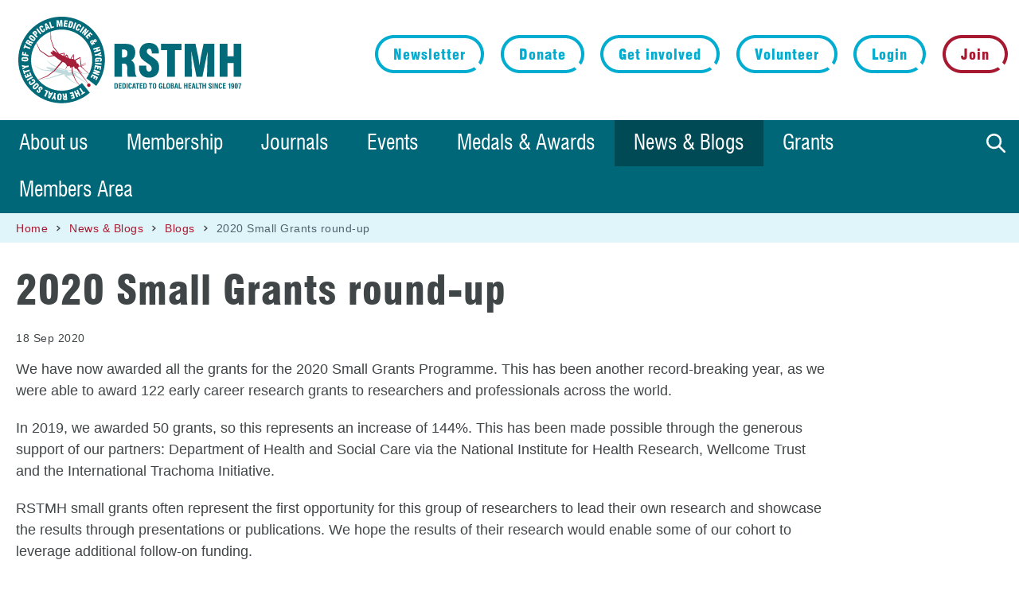

--- FILE ---
content_type: text/html; charset=utf-8
request_url: https://www.rstmh.org/news-blog/blog/2020-small-grants-round-up
body_size: 11929
content:
<!DOCTYPE html>
<!--[if IE 8]><html class="no-js lt-ie9" lang="en" dir="ltr"> <![endif]-->
<!--[if gt IE 8]><!--> <html class="no-js" lang="en" dir="ltr"> <!--<![endif]-->
<head>  
  <link rel="apple-touch-icon" sizes="180x180" href="/sites/rstmh/themes/rstmh/icons/apple-touch-icon.png">
  <link rel="icon" type="image/png" sizes="32x32" href="/sites/rstmh/themes/rstmh/icons/favicon-32x32.png">
  <link rel="icon" type="image/png" sizes="16x16" href="/sites/rstmh/themes/rstmh/icons/favicon-16x16.png">
  <link rel="manifest" href="/sites/rstmh/themes/rstmh/icons/site.webmanifest">
  <link rel="mask-icon" href="/sites/rstmh/themes/rstmh/icons/safari-pinned-tab.svg" color="#006778">
  <meta name="msapplication-TileColor" content="#006778">
  <meta name="theme-color" content="#006778">
  <meta name="facebook-domain-verification" content="tq8rwml1n4c83p4kvlgipa87z603fj" />  
  
  <meta charset="utf-8" />
<meta name="viewport" content="width=device-width, initial-scale=1" />
<link rel="canonical" href="https://www.rstmh.org/news-blog/blog/2020-small-grants-round-up" />
<link rel="shortlink" href="https://www.rstmh.org/node/958" />
  <title>2020 Small Grants round-up | RSTMH</title>
  <style type="text/css" media="all">
@import url("https://www.rstmh.org/modules/system/system.base.css?t8fxxl");
@import url("https://www.rstmh.org/modules/system/system.theme.css?t8fxxl");
</style>
<style type="text/css" media="all">
@import url("https://www.rstmh.org/modules/field/theme/field.css?t8fxxl");
@import url("https://www.rstmh.org/sites/all/modules/fitvids/fitvids.css?t8fxxl");
@import url("https://www.rstmh.org/sites/rstmh/modules/custom/_mrm/mrm_interactive_map/css/map.css?t8fxxl");
@import url("https://www.rstmh.org/sites/rstmh/modules/custom/_mrm/mrm_interactive_map/css/leaflet.min.css?t8fxxl");
@import url("https://www.rstmh.org/modules/node/node.css?t8fxxl");
@import url("https://www.rstmh.org/sites/all/modules/picture/picture_wysiwyg.css?t8fxxl");
@import url("https://www.rstmh.org/modules/search/search.css?t8fxxl");
@import url("https://www.rstmh.org/modules/user/user.css?t8fxxl");
@import url("https://www.rstmh.org/sites/all/modules/extlink/css/extlink.css?t8fxxl");
@import url("https://www.rstmh.org/sites/all/modules/views/css/views.css?t8fxxl");
</style>
<style type="text/css" media="all">
@import url("https://www.rstmh.org/sites/all/modules/ctools/css/ctools.css?t8fxxl");
@import url("https://www.rstmh.org/sites/all/libraries/photoswipe/dist/photoswipe.css?t8fxxl");
@import url("https://www.rstmh.org/sites/all/libraries/photoswipe/dist/default-skin/default-skin.css?t8fxxl");
@import url("https://www.rstmh.org/sites/rstmh/modules/civicrm/css/crm-i.css?t8fxxl");
@import url("https://www.rstmh.org/sites/rstmh/modules/civicrm/css/civicrm.css?t8fxxl");
@import url("https://www.rstmh.org/sites/rstmh/civicrm/css/civicrm_custom.css?t8fxxl");
@import url("https://www.rstmh.org/sites/all/modules/date/date_api/date.css?t8fxxl");
</style>
<style type="text/css" media="all">
@import url("https://www.rstmh.org/sites/all/themes/remora/css/remora.css?t8fxxl");
@import url("https://www.rstmh.org/sites/rstmh/themes/rstmh/css/rstmh.css?t8fxxl");
</style>
  <script type="text/javascript" src="https://www.rstmh.org/sites/rstmh/files/js/js_mOx0WHl6cNZI0fqrVldT0Ay6Zv7VRFDm9LexZoNN_NI.js"></script>
<script type="text/javascript">
<!--//--><![CDATA[//><!--
document.createElement( "picture" );
//--><!]]>
</script>
<script type="text/javascript" src="https://www.rstmh.org/sites/rstmh/files/js/js_nhTi77K8W9rgdXQCrCfwY27v0T1SVZRZnl_VFf4qxsU.js"></script>
<script type="text/javascript" src="https://www.rstmh.org/sites/rstmh/files/js/js_NaWnmLRn_oLakq5a60IFTfYZm_LJr7QZfBZkBPCRDXY.js"></script>
<script type="text/javascript" src="https://www.rstmh.org/sites/rstmh/files/js/js_dvqj0wusHt85ge0pvgDXIkm-CWygicWwgowfJtguKOc.js"></script>
<script type="text/javascript" src="https://www.rstmh.org/sites/rstmh/files/js/js_OIK5FqrT6RQYfHMOudQorpotNuBKKDzxn0NzScgQoXo.js"></script>
<script type="text/javascript" src="https://www.googletagmanager.com/gtag/js?id=UA-8955744-1"></script>
<script type="text/javascript">
<!--//--><![CDATA[//><!--
window.dataLayer = window.dataLayer || [];function gtag(){dataLayer.push(arguments)};gtag("js", new Date());gtag("set", "developer_id.dMDhkMT", true);gtag("config", "UA-8955744-1", {"groups":"default","anonymize_ip":true});gtag("config", "G-JQ8CR80TTV", {"groups":"default","anonymize_ip":true});
//--><!]]>
</script>
<script type="text/javascript" src="https://www.rstmh.org/sites/rstmh/files/js/js_sN8bYAUAwMeyBIFCQkdmQBdjs4DdMACacB19JR7HeiQ.js"></script>
<script type="text/javascript" src="https://www.rstmh.org/sites/rstmh/files/js/js_IiW8p96wGUMx5ZXtOMkPKpKL_-AGnNGIMOjWdvr7Lvw.js"></script>
<script type="text/javascript">
<!--//--><![CDATA[//><!--
jQuery.extend(Drupal.settings, {"basePath":"\/","pathPrefix":"","setHasJsCookie":0,"ajaxPageState":{"theme":"rstmh","theme_token":"rtJBVZltlh11AEgiiMKXYHxElfGK0bpBvqT7F6hF0qs","jquery_version":"1.12","jquery_version_token":"ZtkdK2mKNC3-_XWnexkn92Zttf4SAPg3tKyJEUJSPUY","js":{"sites\/all\/modules\/picture\/picturefill\/picturefill.min.js":1,"sites\/all\/modules\/picture\/picture.min.js":1,"sites\/all\/modules\/photoswipe\/js\/photoswipe.jquery.js":1,"sites\/all\/modules\/jquery_update\/replace\/jquery\/1.12\/jquery.min.js":1,"0":1,"misc\/jquery-extend-3.4.0.js":1,"misc\/jquery-html-prefilter-3.5.0-backport.js":1,"misc\/jquery.once.js":1,"misc\/drupal.js":1,"sites\/all\/libraries\/fitvids\/jquery.fitvids.js":1,"sites\/all\/modules\/jquery_update\/js\/jquery_browser.js":1,"sites\/all\/modules\/jquery_update\/replace\/ui\/external\/jquery.cookie.js":1,"sites\/all\/modules\/jquery_update\/replace\/jquery.form\/4\/jquery.form.min.js":1,"misc\/form-single-submit.js":1,"misc\/ajax.js":1,"sites\/all\/modules\/jquery_update\/js\/jquery_update.js":1,"sites\/all\/modules\/admin_menu\/admin_devel\/admin_devel.js":1,"sites\/all\/modules\/entityreference\/js\/entityreference.js":1,"sites\/all\/modules\/fitvids\/fitvids.js":1,"sites\/rstmh\/modules\/custom\/_mrm\/mrm_interactive_map\/js\/interactive-map.js":1,"sites\/rstmh\/modules\/custom\/_mrm\/mrm_interactive_map\/js\/interactive-map-filters.js":1,"sites\/rstmh\/modules\/custom\/_mrm\/mrm_interactive_map\/js\/leaflet.min.js":1,"sites\/rstmh\/modules\/custom\/_mrm\/mrm_interactive_map\/js\/leaflet-markercluster.min.js":1,"sites\/all\/modules\/spamspan\/spamspan.js":1,"sites\/all\/modules\/iframe\/iframe.js":1,"sites\/all\/modules\/views\/js\/base.js":1,"misc\/progress.js":1,"sites\/all\/libraries\/photoswipe\/dist\/photoswipe.min.js":1,"sites\/all\/libraries\/photoswipe\/dist\/photoswipe-ui-default.min.js":1,"sites\/all\/modules\/google_analytics\/googleanalytics.js":1,"https:\/\/www.googletagmanager.com\/gtag\/js?id=UA-8955744-1":1,"1":1,"sites\/all\/modules\/extlink\/js\/extlink.js":1,"sites\/all\/modules\/views\/js\/ajax_view.js":1,"sites\/all\/themes\/remora\/js\/jquery.smartmenus.min.js":1,"sites\/all\/themes\/remora\/js\/jquery.matchheight.min.js":1,"sites\/all\/themes\/remora\/js\/slick\/slick.min.js":1,"sites\/all\/themes\/remora\/js\/scripts.js":1,"sites\/rstmh\/themes\/rstmh\/js\/rstmh.behaviour.js":1},"css":{"modules\/system\/system.base.css":1,"modules\/system\/system.theme.css":1,"modules\/field\/theme\/field.css":1,"sites\/all\/modules\/fitvids\/fitvids.css":1,"sites\/rstmh\/modules\/custom\/_mrm\/mrm_interactive_map\/css\/map.css":1,"sites\/rstmh\/modules\/custom\/_mrm\/mrm_interactive_map\/css\/leaflet.min.css":1,"modules\/node\/node.css":1,"sites\/all\/modules\/picture\/picture_wysiwyg.css":1,"modules\/search\/search.css":1,"modules\/user\/user.css":1,"sites\/all\/modules\/extlink\/css\/extlink.css":1,"sites\/all\/modules\/views\/css\/views.css":1,"sites\/all\/modules\/ctools\/css\/ctools.css":1,"sites\/all\/libraries\/photoswipe\/dist\/photoswipe.css":1,"sites\/all\/libraries\/photoswipe\/dist\/default-skin\/default-skin.css":1,"sites\/rstmh\/modules\/civicrm\/css\/crm-i.css":1,"sites\/rstmh\/modules\/civicrm\/css\/civicrm.css":1,"sites\/rstmh\/civicrm\/css\/civicrm_custom.css":1,"sites\/all\/modules\/date\/date_api\/date.css":1,"sites\/all\/themes\/remora\/css\/remora.css":1,"sites\/rstmh\/themes\/rstmh\/css\/rstmh.css":1}},"views":{"ajax_path":"\/views\/ajax","ajaxViews":{"views_dom_id:2d6c1d8b81392642b44158765148af08":{"view_name":"sections","view_display_id":"hero","view_args":"958","view_path":"node\/958","view_base_path":null,"view_dom_id":"2d6c1d8b81392642b44158765148af08","pager_element":0},"views_dom_id:9a9a440360b34cd055809d188b776938":{"view_name":"sections","view_display_id":"additional","view_args":"958","view_path":"node\/958","view_base_path":null,"view_dom_id":"9a9a440360b34cd055809d188b776938","pager_element":0},"views_dom_id:0db9770f8695105d37ff80568330c61d":{"view_name":"blog_node","view_display_id":"authors","view_args":"958","view_path":"node\/958","view_base_path":null,"view_dom_id":"0db9770f8695105d37ff80568330c61d","pager_element":0},"views_dom_id:29bea80db080d47a33bbe39af326e482":{"view_name":"sections","view_display_id":"sidebar","view_args":"958","view_path":"node\/958","view_base_path":null,"view_dom_id":"29bea80db080d47a33bbe39af326e482","pager_element":0},"views_dom_id:4c37ed652779d93c1977d5142df26fbc":{"view_name":"sections","view_display_id":"postscript","view_args":"958","view_path":"node\/958","view_base_path":null,"view_dom_id":"4c37ed652779d93c1977d5142df26fbc","pager_element":0},"views_dom_id:e4db7893a62603231dbd781f3addc294":{"view_name":"footer_sections","view_display_id":"orgs","view_args":"","view_path":"node\/958","view_base_path":null,"view_dom_id":"e4db7893a62603231dbd781f3addc294","pager_element":0},"views_dom_id:09b8779b67cae5b8e25291c7e7876f55":{"view_name":"sections","view_display_id":"main","view_args":"958","view_path":"node\/958","view_base_path":null,"view_dom_id":"09b8779b67cae5b8e25291c7e7876f55","pager_element":0}}},"urlIsAjaxTrusted":{"\/views\/ajax":true,"\/news-blog\/blog\/2020-small-grants-round-up":true},"better_exposed_filters":{"views":{"sections":{"displays":{"hero":{"filters":[]},"additional":{"filters":[]},"sidebar":{"filters":[]},"postscript":{"filters":[]},"main":{"filters":[]}}},"blog_node":{"displays":{"authors":{"filters":[]}}},"organisations":{"displays":{"logo_footer":{"filters":[]}}},"footer_sections":{"displays":{"orgs":{"filters":[]}}}}},"fitvids":{"custom_domains":[],"selectors":["body .card-video"],"simplifymarkup":1},"photoswipe":{"options":{"showAnimationDuration":333,"hideAnimationDuration":333,"showHideOpacity":false,"bgOpacity":1,"spacing":0.12,"allowPanToNext":true,"maxSpreadZoom":2,"loop":true,"pinchToClose":true,"closeOnScroll":true,"closeOnVerticalDrag":true,"mouseUsed":false,"escKey":true,"arrowKeys":true,"history":true,"errorMsg":"\u003Cdiv class=\u0022pswp__error-msg\u0022\u003E\u003Ca href=\u0022%url%\u0022 target=\u0022_blank\u0022\u003EThe image\u003C\/a\u003E could not be loaded.\u003C\/div\u003E","preload":[1,1],"mainClass":null,"focus":true}},"googleanalytics":{"account":["UA-8955744-1","G-JQ8CR80TTV"],"trackOutbound":1,"trackMailto":1,"trackDownload":1,"trackDownloadExtensions":"7z|aac|arc|arj|asf|asx|avi|bin|csv|doc(x|m)?|dot(x|m)?|exe|flv|gif|gz|gzip|hqx|jar|jpe?g|js|mp(2|3|4|e?g)|mov(ie)?|msi|msp|pdf|phps|png|ppt(x|m)?|pot(x|m)?|pps(x|m)?|ppam|sld(x|m)?|thmx|qtm?|ra(m|r)?|sea|sit|tar|tgz|torrent|txt|wav|wma|wmv|wpd|xls(x|m|b)?|xlt(x|m)|xlam|xml|z|zip"},"extlink":{"extTarget":"_blank","extClass":0,"extLabel":"(link is external)","extImgClass":0,"extIconPlacement":"append","extSubdomains":1,"extExclude":"","extInclude":"","extCssExclude":"","extCssExplicit":"","extAlert":0,"extAlertText":"This link will take you to an external web site.","mailtoClass":0,"mailtoLabel":"(link sends e-mail)","extUseFontAwesome":false}});
//--><!]]>
</script>
</head>
<body class="html not-front not-logged-in no-sidebars page-node page-node- page-node-958 node-type-blog i18n-en rstmh rstmh-org role-anonymous-user" >
     

 <div role="document" class="page">
			<header id="site-header">
    	<div class="header-outer-wrapper">
    		<div class="header-inner-wrapper">
					<div class="wrapper-site-branding">
												<div class="site-branding">
																						<h2 class="site-title">
									<a href="/" title="Home" rel="home"><span>RSTMH</span></a>
								</h2>
															
						</div>
											</div>

					<div class="wrapper-region-header">
						    <section class="block block-menu">

  
  <ul class="menu"><li class="first leaf"><a href="https://www.rstmh.org/civicrm/gdpr/comms-prefs/update" title="">Newsletter</a></li>
<li class="leaf"><a href="/donate" title="">Donate</a></li>
<li class="leaf"><a href="/get-involved" title="">Get involved</a></li>
<li class="last leaf"><a href="/about-us/volunteer-opportunities" title="">Volunteer</a></li>
</ul>
</section>  <section class="block block-search">

  
  <form action="/news-blog/blog/2020-small-grants-round-up" method="post" id="search-block-form" accept-charset="UTF-8"><div><div class="container-inline">
      <h2>Search</h2>
    <div class="form-wrapper">
  	<div class="form-item form-type-textfield form-item-search-block-form">
  <label class="element-invisible" for="edit-search-block-form--2">Search </label>
 <input title="Enter the terms you wish to search for." type="text" id="edit-search-block-form--2" name="search_block_form" value="" size="15" maxlength="128" class="form-text" />
</div>
<div class="form-actions form-wrapper" id="edit-actions"><input type="submit" id="edit-submit" name="op" value="Search" class="form-submit" /></div><input type="hidden" name="form_build_id" value="form-ikYzUAi8fkCavm2DfZFtUwS5vZBGxNmNYvee6L_-ah0" />
<input type="hidden" name="form_id" value="search_block_form" />
  </div>
</div>
</div></form>
</section>  <section class="block block-system block-menu">

  
  <ul class="menu"><li class="first leaf"><a href="/user/login" title="">Login</a></li>
<li class="last leaf"><a href="/user/register?member-registration=true" title="">Join</a></li>
</ul>
</section>					</div>
				
				</div>
									<div class="main-nav-wrapper">
						<nav id="main-navigation" class="main-navigation">
							    <section class="block block-search">

  
  <form action="/news-blog/blog/2020-small-grants-round-up" method="post" id="search-block-form--2" accept-charset="UTF-8"><div><div class="container-inline">
      <h2>Search</h2>
    <div class="form-wrapper">
  	<div class="form-item form-type-textfield form-item-search-block-form">
  <label class="element-invisible" for="edit-search-block-form--4">Search </label>
 <input title="Enter the terms you wish to search for." type="text" id="edit-search-block-form--4" name="search_block_form" value="" size="15" maxlength="128" class="form-text" />
</div>
<div class="form-actions form-wrapper" id="edit-actions--2"><input type="submit" id="edit-submit--2" name="op" value="Search" class="form-submit" /></div><input type="hidden" name="form_build_id" value="form-i69eg-81k4Lf8220HcpCtAJj7oUXLcZMgdTy54C9qLc" />
<input type="hidden" name="form_id" value="search_block_form" />
  </div>
</div>
</div></form>
</section>  <section class="block block-block search-toggle-wrapper">

  
  <div class="search-toggle">Search</div>
</section>  <section class="block block-menu-block">

  
  <div class="menu-block-wrapper menu-block-1 menu-name-main-menu parent-mlid-0 menu-level-1">
  <input id="main-menu-state" type="checkbox" /><label class="main-menu-btn" for="main-menu-state"><span class="main-menu-btn-icon"></span> Toggle main menu visibility</label>
  <ul class="menu"><li class="first expanded menu-mlid-5045"><a href="/about-us">About us</a><ul class="menu"><li class="first expanded menu-mlid-5050"><a href="/about-us/who-we-are">Who we are</a><ul class="menu"><li class="first leaf menu-mlid-5054"><a href="/about-us/who-we-are/history">History</a></li>
<li class="leaf menu-mlid-5052"><a href="/about-us/who-we-are/team">Team</a></li>
<li class="leaf menu-mlid-5053"><a href="/about-us/who-we-are/trustees">Trustees</a></li>
<li class="leaf menu-mlid-5055"><a href="/about-us/who-we-are/committees">Committees</a></li>
<li class="leaf menu-mlid-5093"><a href="/about-us/who-we-are/policy-advisers">Policy Advisers</a></li>
<li class="leaf menu-mlid-5057"><a href="/about-us/who-we-are/country-ambassadors">Country Ambassadors</a></li>
<li class="expanded menu-mlid-5056"><a href="/about-us/who-we-are/student-ambassadors">Student Ambassadors</a><ul class="menu"><li class="first last leaf menu-mlid-7041"><a href="/about-us/who-we-are/student-ambassadors/meet-our-student-ambassadors">Meet our Student Ambassadors</a></li>
</ul></li>
<li class="leaf menu-mlid-5092"><a href="/about-us/who-we-are/global-assessors">Global Assessors</a></li>
<li class="last leaf menu-mlid-6091"><a href="/about-us/who-we-are/honorary-fellows">Honorary Fellows</a></li>
</ul></li>
<li class="leaf menu-mlid-6101"><a href="/about-us/our-global-network">Our global network</a></li>
<li class="collapsed menu-mlid-5051"><a href="/about-us/strategy">Strategy</a></li>
<li class="leaf menu-mlid-6079"><a href="/about-us/partners">Partners</a></li>
<li class="leaf menu-mlid-5064"><a href="/about-us/volunteer-opportunities">Jobs</a></li>
<li class="last leaf menu-mlid-5059"><a href="/about-us/contact-us">Contact us</a></li>
</ul></li>
<li class="expanded menu-mlid-5060"><a href="/membership">Membership</a><ul class="menu"><li class="first leaf menu-mlid-5097"><a href="/membership/membership-benefits">Membership benefits</a></li>
<li class="last leaf menu-mlid-5088"><a href="/membership/membership-faqs">Membership FAQs</a></li>
</ul></li>
<li class="expanded menu-mlid-5061"><a href="/journals">Journals</a><ul class="menu"><li class="first expanded menu-mlid-5063"><a href="/journals/international-health">International Health</a><ul class="menu"><li class="first last leaf menu-mlid-5897"><a href="/journals/international-health/meet-the-international-health-editorial-board">Meet the International Health Editorial Board</a></li>
</ul></li>
<li class="expanded menu-mlid-5062"><a href="/journals/transactions">Transactions</a><ul class="menu"><li class="first last leaf menu-mlid-5896"><a href="/journals/transactions/meet-the-transactions-editorial-board">Meet the Transactions Editorial Board</a></li>
</ul></li>
<li class="expanded menu-mlid-6077"><a href="/journals/journal-special-collections">Journal special collections</a><ul class="menu"><li class="first leaf menu-mlid-6086"><a href="/journals/journal-special-collections/modelling-the-potential-impact-of-covid-19-related-programme">Modelling the Potential Impact of Covid-19 Related Programme Interruptions on Seven Neglected Tropical Diseases</a></li>
<li class="leaf menu-mlid-6078"><a href="/journals/journal-special-collections/neglected-tropical-diseases-planning-for-the-next-decade-of">Neglected Tropical Diseases: Planning for the Next Decade of Progress</a></li>
<li class="leaf menu-mlid-6084"><a href="/journals/journal-special-collections/podoconiosis-%E2%80%93-cross-disciplinary-research-updates-in-the-year">Podoconiosis – cross-disciplinary research updates in the year of NTDs</a></li>
<li class="leaf menu-mlid-6082"><a href="/journals/journal-special-collections/special-issue-mycetoma">Special issue: mycetoma</a></li>
<li class="leaf menu-mlid-6085"><a href="/journals/journal-special-collections/spotlight-on-global-health-research">Spotlight on Global Health Research</a></li>
<li class="last leaf menu-mlid-6088"><a href="/journals/journal-special-collections/two-decades-of-public-health-achievements-in-lymphatic">Two Decades of Public Health Achievements in Lymphatic Filariasis (2000–2020): Reflections, Progress and Future Challenges</a></li>
</ul></li>
<li class="leaf menu-mlid-6083"><a href="/journals/lessons-from-the-field">Lessons from the Field</a></li>
<li class="last leaf menu-mlid-5089"><a href="/journals/journals-faqs">Journals FAQs</a></li>
</ul></li>
<li class="expanded menu-mlid-5086"><a href="/events">Events</a><ul class="menu"><li class="first last leaf menu-mlid-5090"><a href="/events/events-faqs">Events FAQs</a></li>
</ul></li>
<li class="expanded menu-mlid-5071"><a href="/medals-awards">Medals &amp; Awards</a><ul class="menu"><li class="first leaf menu-mlid-6093"><a href="/medals-awards/presidents%E2%80%99-fund">Presidents&#039; Fund</a></li>
<li class="leaf menu-mlid-5080"><a href="/medals-awards/rstmh-student-essay-competition">Student Essay Competition</a></li>
<li class="leaf menu-mlid-5077"><a href="/medals-awards/emerging-leaders-award">Emerging Leaders Award (early career)</a></li>
<li class="leaf menu-mlid-5073"><a href="/medals-awards/donald-mackay-medal">Donald Mackay Medal (mid career &amp; senior)</a></li>
<li class="leaf menu-mlid-5072"><a href="/medals-awards/chalmers-medal">Chalmers Medal (mid career)</a></li>
<li class="leaf menu-mlid-5075"><a href="/medals-awards/sir-patrick-manson-medal">Sir Patrick Manson Medal (senior)</a></li>
<li class="leaf menu-mlid-5079"><a href="/medals-awards/hemingway-award">Hemingway Award (all career stages)</a></li>
<li class="leaf menu-mlid-5074"><a href="/medals-awards/george-macdonald-medal">George Macdonald Medal (mid career &amp; senior)</a></li>
<li class="leaf menu-mlid-5076"><a href="/medals-awards/sir-rickard-christophers-medal">Sir Rickard Christophers Medal (senior)</a></li>
<li class="leaf menu-mlid-5078"><a href="/medals-awards/national-clinical-impact-awards">National Clinical Impact Awards</a></li>
<li class="leaf menu-mlid-5898"><a href="/medals-awards/explaining-amr-student-poster-prize-2020">Explaining AMR: Student Poster Prize 2020</a></li>
<li class="last leaf menu-mlid-6092"><a href="/medals-awards/global-challenges-in-health-%E2%80%93-rstmh-and-ectmih-2021-photo-contest">&quot;Global Challenges in Health&quot; photo contest</a></li>
</ul></li>
<li class="expanded active-trail menu-mlid-5066"><a href="/news-blog" class="active-trail">News &amp; Blogs</a><ul class="menu"><li class="first leaf menu-mlid-1475"><a href="/news-blog/news">News</a></li>
<li class="last expanded active-trail menu-mlid-5067"><a href="/news-blog/blogs" class="active-trail">Blogs</a><ul class="menu"><li class="first last leaf active-trail active menu-mlid-5068"><a href="/news-blog/blog/2020-small-grants-round-up" class="menu-position-link active-trail active">2020 Small Grants round-up</a></li>
</ul></li>
</ul></li>
<li class="expanded menu-mlid-6483"><a href="https://www.rstmh.org/grants" title="">Grants</a><ul class="menu"><li class="first leaf menu-mlid-7048"><a href="https://www.rstmh.org/grant-awardees-2025" title="">Grant Awardees 2025</a></li>
<li class="leaf menu-mlid-7033"><a href="/https%3A/www.rstmh.org/grants/grant-partners-2024-and-2025" title="">Grant Partners 2024 and 2025</a></li>
<li class="expanded menu-mlid-7030"><a href="https://www.rstmh.org/grant-awardees-2024" title="">Grant Awardees 2024</a><ul class="menu"><li class="first last leaf menu-mlid-7031"><a href="https://www.rstmh.org/nihr-grant-awardees-2024" title="">NIHR Grant Awardees 2024</a></li>
</ul></li>
<li class="leaf menu-mlid-6847"><a href="https://www.rstmh.org/grant-partners-2023" title="Grant Partners 2023">Grant Partners 2023</a></li>
<li class="expanded menu-mlid-6848"><a href="https://www.rstmh.org/news-blog/blogs/grant-awardees-2023" title="Grant Awardees 2023">Grant Awardees 2023</a><ul class="menu"><li class="first last leaf menu-mlid-6849"><a href="https://www.rstmh.org/news-blog/blogs/nihr-grant-awardees-2023" title="NIHR Grant Awardees 2023">NIHR Grant Awardees 2023</a></li>
</ul></li>
<li class="expanded menu-mlid-6481"><a href="/https%3A/www.rstmh.org/grants/grant-awardees-2022">Grant awardees 2022</a><ul class="menu"><li class="first last leaf menu-mlid-6482"><a href="/https%3A/www.rstmh.org/grants/grant-awardees-2022/nihr-grant-awardees-2022">NIHR Grant Awardees 2022</a></li>
</ul></li>
<li class="leaf menu-mlid-6299"><a href="/https%3A/www.rstmh.org/grants/grant-partners-2022">Grant partners 2022</a></li>
<li class="expanded menu-mlid-6099"><a href="/https%3A/www.rstmh.org/grants/grant-awardees-2021">Grant awardees 2021</a><ul class="menu"><li class="first last leaf menu-mlid-6108"><a href="/https%3A/www.rstmh.org/grants/grant-awardees-2021/nihr-awardees-2021">NIHR awardees 2021</a></li>
</ul></li>
<li class="leaf menu-mlid-6081"><a href="/https%3A/www.rstmh.org/grants/grant-partners-2021">Grant partners 2021</a></li>
<li class="expanded menu-mlid-5895"><a href="/https%3A/www.rstmh.org/grants/grant-awardees-2020">Grant awardees 2020</a><ul class="menu"><li class="first last leaf menu-mlid-5100"><a href="/https%3A/www.rstmh.org/grants/grant-awardees-2020/nihr-awardees-2020">NIHR awardees 2020</a></li>
</ul></li>
<li class="last expanded menu-mlid-5094"><a href="/https%3A/www.rstmh.org/grants/grant-awardees-2019">Grant awardees 2019</a><ul class="menu"><li class="first leaf menu-mlid-5096"><a href="/https%3A/www.rstmh.org/grants/grant-awardees-2019/nihr-grants-2019">NIHR grants 2019</a></li>
<li class="last leaf menu-mlid-5095"><a href="/https%3A/www.rstmh.org/grants/grant-awardees-2019/iti-grants-2019">ITI grants 2019</a></li>
</ul></li>
</ul></li>
<li class="last expanded menu-mlid-6098"><a href="/members-area-homepage/members-area-homepage">Members Area</a><ul class="menu"><li class="first leaf menu-mlid-6484"><a href="/members-area-homepage/rstmh-policy-positions">RSTMH policy positions</a></li>
<li class="leaf menu-mlid-6102"><a href="https://rstmh.org/journals-members-page" title="Journals members page">Journals members page</a></li>
<li class="leaf menu-mlid-6103"><a href="https://rstmh.org/events-members-page" title="Events members page">Events members page</a></li>
<li class="leaf menu-mlid-6104"><a href="https://rstmh.org/governance-members-page" title="Governance members page">Governance members page</a></li>
<li class="leaf menu-mlid-6105"><a href="https://rstmh.org/medals-awards-members-page" title="Medals &amp; Awards members page">Medals &amp; Awards members page</a></li>
<li class="leaf menu-mlid-6109"><a href="https://rstmh.org/webinars" title="Webinars">Webinars</a></li>
<li class="leaf menu-mlid-6288"><a href="https://rstmh.org/opportunities" title="Here you can find details about our careers and opportunities site grow, as well as roles and opportunities within the Society.">Opportunities</a></li>
<li class="leaf menu-mlid-6106"><a href="https://rstmh.org/member-blogs-news" title="Member blogs page">Member blogs &amp; news</a></li>
<li class="leaf menu-mlid-6110"><a href="https://rstmh.org/rstmh-videos" title="RSTMH videos">RSTMH videos</a></li>
<li class="last leaf menu-mlid-6107"><a href="https://rstmh.org/member-newsletter-archive" title="Member newsletter archive">Member newsletter archive</a></li>
</ul></li>
</ul></div>

</section>						</nav>
					</div>
				      
			</div>
    </header>

    
  
  
      <section id="breadcrumb">
      <div class="outer-wrapper">
        <div class="breadcrumb"><span class="first"><a href="/">Home</a></span><span class=""><a href="/news-blog">News &amp; Blogs</a></span><span class=""><a href="/news-blog/blogs">Blogs</a></span><span class="last">2020 Small Grants round-up</span></div>      </div>
    </section>
  
			<div class="tabs outer-wrapper">
								</div>
	  
  

  <main role="main">
  
    <div class="outer-wrapper">
            <section id="content">
                        
  			<div class="content-main">
        	  
  
  <article id="node-958" class="node node-blog node-content" about="/news-blog/blog/2020-small-grants-round-up" typeof="sioc:Post sioct:BlogPost">
  
  	<h1><div class="card-title-field">
        2020 Small Grants round-up  </div>
	</h1>  
  <div class="card-date">
        <span  property="dc:date" datatype="xsd:dateTime" content="2020-09-18T00:00:00+01:00" class="date-display-single">18 Sep 2020</span>  </div>
	
	      <span property="dc:title" content="2020 Small Grants round-up" class="rdf-meta element-hidden"></span>	
  
			<div class="view view-sections view-id-sections view-display-id-main view-dom-id-09b8779b67cae5b8e25291c7e7876f55">
        
  
  
      <div class="view-content view-content-main">
        <div class="views-row views-row-1 views-row-odd views-row-first section-row palette-default     ">
    <div class="section-inner">
        
          <div class="card-body">
	            <p>We have now awarded all the grants for the 2020 Small Grants Programme. This has been another record-breaking year, as we were able to award 122 early career research grants to researchers and professionals across the world.</p>

<p>In 2019, we awarded 50 grants, so this represents an increase of 144%. This has been made possible through the generous support of our partners: Department of Health and Social Care via the National Institute for Health Research, Wellcome Trust and the International Trachoma Initiative.</p>

<p>RSTMH small grants often represent the first opportunity for this group of researchers to lead their own research and showcase the results through presentations or publications. We hope the results of their research would enable some of our cohort to leverage additional follow-on funding.</p>

<p>As in previous years, we will keep in touch with this cohort and look forward to their exciting research outputs as they deliver their progress reports. Currently, we are eagerly awaiting the results of the 2019 small grants research projects and to see what a difference the grants have made to their careers.</p>

<p>Providing over twice as many awards than last year is a great achievement for RSTMH, thanks to our partners. However, we are still a long way from us being able to award every application for research that is judged as high quality and fundable. This year, we had a total of 282 grants that fell into this category, and we have 160 people who have not been matched to funding. If you know any individual or institution who may be interested in helping fund a small grant, please do get in touch with us.</p>
        </div>
          </div>
  </div>
  <div class="views-row views-row-2 views-row-even section-row palette-default     ">
    <div class="section-inner">
        
          <div class="card-title">
	            <h2 class="field-content">Thank you to our Global Assessors</h2>        </div>
        
          <div class="card-body">
	            <p>The job of assessing applications is in the hands of our network of Global Assessors, whose role is to review the applications and provide detailed assessments. Each application is reviewed by at least two Assessors, who give their time to provide this important quality review.</p>

<p>We would not have been able to deliver our small grants programme without their support and so we would like to thank them for all of their time and dedication in collectively carrying out over 1,600 assessments.</p>

<p>We wanted to share some more detailed analysis of the awardees, including the gender split, thematic areas, countries where research will be carried out and where our researchers are based, and a little more detail on the awardees themselves.</p>
        </div>
          </div>
  </div>
  <div class="views-row views-row-3 views-row-odd section-row palette-default     ">
    <div class="section-inner">
        
          <div class="card-title">
	            <h2 class="field-content">Gender </h2>        </div>
        
          <div class="card-original">
	            <picture >
<!--[if IE 9]><video style="display: none;"><![endif]-->
<source srcset="https://www.rstmh.org/sites/rstmh/files/styles/nugget-wide/public/content/paragraphs/text/images/2020-09-18/Picture1%20-%20gender%20of%20awardees%202020.png?itok=FBpA5Jrt&amp;timestamp=1600420854 1x" media="(min-width: 75em)" />
<source srcset="https://www.rstmh.org/sites/rstmh/files/styles/nugget-normal/public/content/paragraphs/text/images/2020-09-18/Picture1%20-%20gender%20of%20awardees%202020.png?itok=AZrA0VO-&amp;timestamp=1600420854 1x" media="(min-width: 60em)" />
<source srcset="https://www.rstmh.org/sites/rstmh/files/styles/nugget-narrow/public/content/paragraphs/text/images/2020-09-18/Picture1%20-%20gender%20of%20awardees%202020.png?itok=5Akjho2I&amp;timestamp=1600420854 1x" media="(min-width: 45em)" />
<source srcset="https://www.rstmh.org/sites/rstmh/files/styles/nugget-mobile/public/content/paragraphs/text/images/2020-09-18/Picture1%20-%20gender%20of%20awardees%202020.png?itok=9tjsCq3o&amp;timestamp=1600420854 1x" media="(min-width: 0em)" />
<!--[if IE 9]></video><![endif]-->
<img  src="https://www.rstmh.org/sites/rstmh/files/styles/nugget-mobile/public/content/paragraphs/text/images/2020-09-18/Picture1%20-%20gender%20of%20awardees%202020.png?itok=9tjsCq3o&amp;timestamp=1600420854" width="480" height="358" alt="" title="" />
</picture>        </div>
        
          <div class="card-body">
	            <p>The gender split of the 932 applicants was 60% male, 40% female. For grant awardees it has narrowed to 53% male and 47% female. The gender balance is an improvement on the 2019 cohort which was 60% male and 40% female.</p>
        </div>
          </div>
  </div>
  <div class="views-row views-row-4 views-row-even section-row palette-default     ">
    <div class="section-inner">
        
          <div class="card-title">
	            <h2 class="field-content">Research location and nationality of awardees</h2>        </div>
        
          <div class="card-original">
	            <picture >
<!--[if IE 9]><video style="display: none;"><![endif]-->
<source srcset="https://www.rstmh.org/sites/rstmh/files/styles/nugget-wide/public/content/paragraphs/text/images/2020-09-18/Picture2%20-%20Nationality%20of%20Awardees.png?itok=ytEw2pgE&amp;timestamp=1600420982 1x" media="(min-width: 75em)" />
<source srcset="https://www.rstmh.org/sites/rstmh/files/styles/nugget-normal/public/content/paragraphs/text/images/2020-09-18/Picture2%20-%20Nationality%20of%20Awardees.png?itok=dgtKBPDa&amp;timestamp=1600420982 1x" media="(min-width: 60em)" />
<source srcset="https://www.rstmh.org/sites/rstmh/files/styles/nugget-narrow/public/content/paragraphs/text/images/2020-09-18/Picture2%20-%20Nationality%20of%20Awardees.png?itok=qG_QRlr3&amp;timestamp=1600420982 1x" media="(min-width: 45em)" />
<source srcset="https://www.rstmh.org/sites/rstmh/files/styles/nugget-mobile/public/content/paragraphs/text/images/2020-09-18/Picture2%20-%20Nationality%20of%20Awardees.png?itok=sW1EPddA&amp;timestamp=1600420982 1x" media="(min-width: 0em)" />
<!--[if IE 9]></video><![endif]-->
<img  src="https://www.rstmh.org/sites/rstmh/files/styles/nugget-mobile/public/content/paragraphs/text/images/2020-09-18/Picture2%20-%20Nationality%20of%20Awardees.png?itok=sW1EPddA&amp;timestamp=1600420982" width="480" height="273" alt="" title="" />
</picture>        </div>
        
          <div class="card-body">
	            <p>The 2020 grant awardees represented 28 countries. Of these, 82% of recipients were from across Africa. The country with the highest number of recipients is Nigeria (17), followed by Uganda (15) and Cameroon and Kenya (11 each). In 2019, UK nationals were the only Europeans to receive small grants. This year, there were five grants to those of UK nationality and one grant to an awardee of German nationality.</p>
        </div>
          </div>
  </div>
  <div class="views-row views-row-5 views-row-odd section-row palette-default     ">
    <div class="section-inner">
        
          <div class="card-original">
	            <picture >
<!--[if IE 9]><video style="display: none;"><![endif]-->
<source srcset="https://www.rstmh.org/sites/rstmh/files/styles/nugget-wide/public/content/paragraphs/text/images/2020-09-18/Picture3%20-%20research%20countries.png?itok=olf-N_NC&amp;timestamp=1600420982 1x" media="(min-width: 75em)" />
<source srcset="https://www.rstmh.org/sites/rstmh/files/styles/nugget-normal/public/content/paragraphs/text/images/2020-09-18/Picture3%20-%20research%20countries.png?itok=iNjRS3Zv&amp;timestamp=1600420982 1x" media="(min-width: 60em)" />
<source srcset="https://www.rstmh.org/sites/rstmh/files/styles/nugget-narrow/public/content/paragraphs/text/images/2020-09-18/Picture3%20-%20research%20countries.png?itok=791eJLPY&amp;timestamp=1600420982 1x" media="(min-width: 45em)" />
<source srcset="https://www.rstmh.org/sites/rstmh/files/styles/nugget-mobile/public/content/paragraphs/text/images/2020-09-18/Picture3%20-%20research%20countries.png?itok=8kGF9-p9&amp;timestamp=1600420982 1x" media="(min-width: 0em)" />
<!--[if IE 9]></video><![endif]-->
<img  src="https://www.rstmh.org/sites/rstmh/files/styles/nugget-mobile/public/content/paragraphs/text/images/2020-09-18/Picture3%20-%20research%20countries.png?itok=8kGF9-p9&amp;timestamp=1600420982" width="480" height="261" alt="" title="" />
</picture>        </div>
          </div>
  </div>
  <div class="views-row views-row-6 views-row-even section-row palette-default     ">
    <div class="section-inner">
        
          <div class="card-title">
	            <h2 class="field-content">Research areas</h2>        </div>
        
          <div class="card-original">
	            <picture >
<!--[if IE 9]><video style="display: none;"><![endif]-->
<source srcset="https://www.rstmh.org/sites/rstmh/files/styles/nugget-wide/public/content/paragraphs/text/images/2020-09-18/Picture4%20-%20research%20area%20-%20number%20of%20grants.png?itok=q7KEpUk1&amp;timestamp=1600421240 1x" media="(min-width: 75em)" />
<source srcset="https://www.rstmh.org/sites/rstmh/files/styles/nugget-normal/public/content/paragraphs/text/images/2020-09-18/Picture4%20-%20research%20area%20-%20number%20of%20grants.png?itok=hQ3FcbqS&amp;timestamp=1600421240 1x" media="(min-width: 60em)" />
<source srcset="https://www.rstmh.org/sites/rstmh/files/styles/nugget-narrow/public/content/paragraphs/text/images/2020-09-18/Picture4%20-%20research%20area%20-%20number%20of%20grants.png?itok=1kfF57a-&amp;timestamp=1600421240 1x" media="(min-width: 45em)" />
<source srcset="https://www.rstmh.org/sites/rstmh/files/styles/nugget-mobile/public/content/paragraphs/text/images/2020-09-18/Picture4%20-%20research%20area%20-%20number%20of%20grants.png?itok=12gW4XZg&amp;timestamp=1600421240 1x" media="(min-width: 0em)" />
<!--[if IE 9]></video><![endif]-->
<img  src="https://www.rstmh.org/sites/rstmh/files/styles/nugget-mobile/public/content/paragraphs/text/images/2020-09-18/Picture4%20-%20research%20area%20-%20number%20of%20grants.png?itok=12gW4XZg&amp;timestamp=1600421240" width="480" height="288" alt="" title="" />
</picture>        </div>
        
          <div class="card-body">
	            <p>We received more than 70 applications on COVID-19-related projects and these projects were the highest number awarded (23) followed closely by snakebite projects (22 awards). There were seven awards each in the areas of antimicrobial resistance (AMR), onchocerciasis and schistosomiasis. We awarded grants across our priority areas including NTDs, malaria and planetary health. We also awarded grants in areas of multi-morbidity such as onchocerciasis alongside type 2 diabetes.</p>

<p>Given the emergence of COVID-19 earlier this year, we were very pleased to see so many COVID-19 project applications and this disease topic has translated into the highest number of awards cutting across a range of areas, including seroprevalence, behaviour, shielding and service delivery. With a huge amount of global research ongoing in this space and as our knowledge evolves, we hope to see more applications submitted to our 2021 programme.</p>

<p>Snakebite envenoming has been historically an under researched and under-resourced NTD. It kills between 81-138,000 people annually and leaves many more people with long-lasting disabilities[1]. It is estimated that between 2008-17, only $57m was invested in research globally[2]. As a comparison, &pound;230m was spent on cancer research in the UK alone, in 2018/19[3]. With the help of RSTMH and many of our partners, the profile, funding and awareness of snakebite envenoming has increased in recent years. In 2019, the WHO launched its global strategy for prevention and control of snakebite envenoming and the Wellcome Trust announced an &pound;80m programme into snakebite research[4]. With our partners, we are delighted to award 22 grants in this long-neglected disease. The third International Snakebite Awareness Day on 19 September 2020 provides an opportunity to remind ourselves of the challenges of tackling snakebite and also to showcase women on the frontline of this issue.</p>

<p>AMR is a global problem. Increasing resistance to our current suite of antimicrobials can lead to routine procedures becoming very high risk, as without effective drugs, the risk of infection increases. There are at least 700,000 deaths every year due to drug-resistant infections and it is estimated that this will increase to 10m by 2050[5]. The grants we have awarded include research on the assessment of antibiotic prescribing patterns, AMR strategies and economic evaluation in LMICs, and AMR policy implementation.</p>
        </div>
          </div>
  </div>
  <div class="views-row views-row-7 views-row-odd section-row palette-default     ">
    <div class="section-inner">
        
          <div class="card-title">
	            <h2 class="field-content">2021 Small Grants Programme</h2>        </div>
        
          <div class="card-body">
	            <p>We are already planning the next round of our small grants programme, which we will open in early 2021. We would like to encourage early career researchers and other professionals globally and across all relevant disciplines to apply next year. We fund grants across the research spectrum from basic research to policy research and across all areas of tropical medicine and global health.</p>

<p>Watch this space for more news on the 2021 Small Grants Programme over the coming months. </p>
        </div>
          </div>
  </div>
  <div class="views-row views-row-8 views-row-even views-row-last section-row palette-default     ">
    <div class="section-inner">
        
          <div class="card-title">
	            <h2 class="field-content">References</h2>        </div>
        
          <div class="card-body">
	            <p class="smaller-text">[1] <a href="https://www.who.int/news-room/fact-sheets/detail/snakebite-envenoming" rel="nofollow">https://www.who.int/news-room/fact-sheets/detail/snakebite-envenoming</a></p>

<p class="smaller-text">[2] <a href="https://wellcome.org/sites/default/files/global-funding-for-snakebite-envenoming-research-2007-2018.pdf" rel="nofollow">https://wellcome.org/sites/default/files/global-funding-for-snakebite-en...</a></p>

<p class="smaller-text">[3] <a href="https://www.ncri.org.uk/trends-in-disease-site-spend/" rel="nofollow">https://www.ncri.org.uk/trends-in-disease-site-spend/</a></p>

<p class="smaller-text">[4] <a href="https://wellcome.org/press-release/snakebites-%E2%80%93-its-time-solve-worlds-biggest-hidden-health-crisis" rel="nofollow">https://wellcome.org/press-release/snakebites-%E2%80%93-its-time-solve-w...</a></p>

<p class="smaller-text">[5] <a href="https://www.who.int/antimicrobial-resistance/interagency-coordination-group/final-report/en/" rel="nofollow">https://www.who.int/antimicrobial-resistance/interagency-coordination-gr...</a></p>
        </div>
          </div>
  </div>
    </div>
  
  
  
  
  
  
</div>  

  <div class="card-tag">
        Grants      Early careers  </div>

        
    
</article>

  			</div>

                
      </section>

            </div>
  </main>
	
		

    <footer id="site-footer" role="contentinfo">
              <section class="footer-first">
          <div class="outer-wrapper">
                <section class="block block-views">

  
  <div class="view view-footer-sections view-id-footer_sections view-display-id-orgs view-display-grid view-dom-id-e4db7893a62603231dbd781f3addc294">
        
  
  
      <div class="view-content view-content-main">
        <div class="views-row views-row-1 views-row-odd views-row-first section-row  palette-default ">
      
          <div class="card-title">
	            <h2 class="field-content">Contact us</h2>        </div>
        
          <div class="card-body">
	            <p><span class="spamspan"><span class="u">info</span> [at] <span class="d">rstmh<span class="o"> [dot] </span>org</span></span></p>

<p>+44 (0)20 7405 2628</p>

<p class="smaller-text">Registered address:&nbsp;Royal Society of Tropical Medicine and Hygiene, Ground Floor, Office Suite 1, 21 John Street, London, WC1N 2BF, United Kingdom.&nbsp;Registered charity in England and Wales (1146162). Company limited by guarantee. Registered company in England and Wales (07941827)</p>
        </div>
        </div>
  <div class="views-row views-row-2 views-row-even section-row   ">
      
          <div class="card-title">
	            <h2 class="field-content">Follow us</h2>        </div>
        
          <div class="card-follow-us-on">
	            <div class="item-list"><ul><li class="first"><div class='card-links'><a href="https://www.facebook.com/RoyalSocietyofTropicalMedicineandHygiene/" rel="nofollow" target="_blank">Facebook</a> </div></li>
<li><div class='card-links'><a href="https://twitter.com/rstmh" rel="nofollow" target="_blank">Twitter</a> </div></li>
<li><div class='card-links'><a href="https://www.linkedin.com/company/royal-society-of-tropical-medicine-and-hygiene/" rel="nofollow" target="_blank">linkedin</a> </div></li>
<li class="last"><div class='card-links'><a href="https://www.youtube.com/user/rstmh/" rel="nofollow" target="_blank">YouTube</a> </div></li>
</ul></div>        </div>
        </div>
  <div class="views-row views-row-3 views-row-odd views-row-last section-row  palette-default ">
      
          <div class="card-title">
	            <h2 class="field-content">Newsletter</h2>        </div>
        
          <div class="card-php">
	            <p><a class="button" href="/civicrm/gdpr/comms-prefs/update">Sign up</a></p>        </div>
        </div>
    </div>
  
  
  
  
  
  
</div>
</section>          </div>
        </section>
                  <section class="footer-third">
        <div class="outer-wrapper">
                          <section class="block block-menu">

  
  <ul class="menu"><li class="first last leaf"><a href="/disclaimer-privacy">Disclaimer &amp; privacy</a></li>
</ul>
</section>                    <div id="manta-ray-media">Website by <a href="http://www.mantaraymedia.co.uk/" target="_blank">Manta Ray Media</a></div>
        </div>
      </section>
    </footer>
</div>  <div class="pswp" tabindex="-1" role="dialog" aria-hidden="true">
    <div class="pswp__bg"></div>
    <div class="pswp__scroll-wrap">
        <div class="pswp__container">
            <div class="pswp__item"></div>
            <div class="pswp__item"></div>
            <div class="pswp__item"></div>
        </div>
        <div class="pswp__ui pswp__ui--hidden">
            <div class="pswp__top-bar">
                <div class="pswp__counter"></div>
                <button class="pswp__button pswp__button--close" title="Close (Esc)" aria-label="Close (Esc)"></button>
                <button class="pswp__button pswp__button--share" title="Share" aria-label="Share"></button>
                <button class="pswp__button pswp__button--fs" title="Toggle fullscreen" aria-label="Toggle fullscreen"></button>
                <button class="pswp__button pswp__button--zoom" title="Zoom in/out" aria-label="Zoom in/out"></button>
                <div class="pswp__preloader">
                    <div class="pswp__preloader__icn">
                        <div class="pswp__preloader__cut">
                            <div class="pswp__preloader__donut"></div>
                        </div>
                    </div>
                </div>
            </div>
            <div class="pswp__share-modal pswp__share-modal--hidden pswp__single-tap">
                <div class="pswp__share-tooltip"></div>
            </div>
            <button class="pswp__button pswp__button--arrow--left" title="Previous (arrow left)" aria-label="Previous (arrow left)">
            </button>
            <button class="pswp__button pswp__button--arrow--right" title="Next (arrow right)" aria-label="Next (arrow right)">
            </button>
            <div class="pswp__caption">
                <div class="pswp__caption__center"></div>
            </div>
        </div>
    </div>
</div>
<script type="text/javascript" src="https://www.rstmh.org/sites/rstmh/files/js/js_7-q4xx5FaXgFWWma9tMCS9Q__822jcg6rhczPisS8LQ.js"></script>
<script type="text/javascript" src="https://www.rstmh.org/sites/rstmh/files/js/js_svp80cRgcPfqX_j9ogILU8wYolN91xy2e_WtQyOmBl4.js"></script>
</body>
</html>


--- FILE ---
content_type: text/css
request_url: https://www.rstmh.org/sites/rstmh/modules/civicrm/css/civicrm.css?t8fxxl
body_size: 15662
content:
/**
 * @file: CiviCRM Stylesheet
 *
 * NOTE: The main civicrm container has both class and id of crm-container
 * Other civi blocks outside the main container also have the class crm-container (but not the id)
 * All styles should start with .crm-container unless they are specific to the main div only
 */

/* Use this class to hide text that should only be there for screen readers */
.sr-only {
  border: 0;
  clip: rect(1px, 1px, 1px, 1px);
  clip-path: inset(50%);
  height: 1px;
  width: 1px;
  margin: -1px;
  overflow: hidden;
  padding: 0;
  position: absolute;
}

.crm-container .crm-flex-box {
  display: flex;
  flex-wrap: wrap;
  box-sizing: border-box;
}
.crm-flex-box > * {
  flex: 1;
  box-sizing: border-box;
  min-width: 0; /* prevents getting squashed by whitespace:nowrap content */
}
.crm-container .crm-flex-1 {
  flex: 1;
}
.crm-container .crm-flex-2 {
  flex: 2;
}
.crm-container .crm-flex-3 {
  flex: 3;
}
.crm-container .crm-flex-4 {
  flex: 4;
}
.crm-container .crm-flex-5 {
  flex: 5;
}

.crm-container .crm-draggable {
  cursor: move;
}

.crm-container input {
  box-sizing: content-box;
}

.crm-container .crm-inline-block {
  display: inline-block;
}

div.crm-container label {
  font-weight: normal;
  display: inline;
}

div.crm-container fieldset label {
  float: none;
}

input.crm-form-radio + label,
input.crm-form-checkbox + label {
  margin-left: 7px;
}

.crm-container .crm-quickSearchField {
  font-weight: normal;
}

#crm-container .hiddenElement,
.crm-container .hiddenElement {
  display: none;
}

#crm-container .clear,
.crm-container .clear {
  clear: both;
}

.crm-container a,
.crm-container a:link,
.crm-container a:visited {
  color: #2786c2;
  text-decoration: none;
}

#crm-container .crm-content-block {
  padding: 0;
}

/* TABLE STYLING */

.crm-container table {
  margin: 0 0 1em;
  border-collapse: collapse;
  width: 100%;
  font-size: 13px;
}

.crm-container tr {
  background: none transparent;
}

.crm-container th,
.crm-container table.display thead th,
.crm-container table thead.sticky th,
.crm-container table.caseSelector tr.columnheader th {
  background-color: #ffffff;
  border-color: #ffffff #ffffff #cfcec3;
  border-style: solid;
  border-width: 1px 1px 2px;
  color: #a7a7a7;
  font-size: 13px;
  font-weight: bold;
  padding: 4px;
  text-align: left;
  vertical-align: top;
}
/* Styles for Sticky Header */
.crm-container table thead.sticky {
  background-color: #fff;
}

.crm-container thead div.sticky-header {
  height: 15px;
  border-bottom: 2px solid #cfcec3;
  background-color: #fff;
  z-index: 10;
}

/* Styles for Sorting Header */
.crm-container table thead th.sorting_asc,
.crm-container table thead th.sorting_desc,
.crm-container table .sticky th a.sort-ascending,
.crm-container table .sticky th a.sort-descending,
.crm-container table.caseSelector tr.columnheader th a.sort-ascending,
.crm-container table.caseSelector tr.columnheader th a.sort-descending {
  color: #3e3e3e;
  background-color: #fff;
}

/* Set background back to normal gray for form labels which use <th>. Temporary fix until we standardize form layout markup. */
.crm-container table.form-layout-compressed tbody th.label {
  background-color: #f7f7f7;
}

.crm-container tbody {
  border-top: none;
}

.crm-container td {
  padding: 4px;
  vertical-align: top;
}

.crm-container .crm-row-child {
  margin: 0;
  padding: 3px 0 3px 0;
  clear: none;
  background-color: #f1f8eb;
}

/*
** Size input fields in crm-container by class. Classes are assigned by the
** module in relation to the data object max size.
*/
.crm-container .crm-select2 {
  width: 15em;
}
.crm-container .two {
  width: 2em;
}
.crm-container .four {
  width: 4em;
}
.crm-container .six {
  width: 6em;
}
.crm-container .eight {
  width: 8em;
}
.crm-container .twelve {
  width: 12em;
}
.crm-container .twenty {
  width: 20em;
}
.crm-container .medium {
  width: 12em;
}
.crm-container .big {
  width: 15em;
}
.crm-container .huge,
input.crm-form-autocomplete,
input.crm-form-entityref {
  width: 25em;
}
.crm-container .huge40 {
  width: 40em;
}
.crm-container textarea.big {
  width: 35em;
  height: 4em;
}
.crm-container textarea.huge {
  width: 45em;
  height: 16em;
}
.crm-container textarea.huge12 {
  width: 40em;
  height: 12em;
}
.crm-container textarea.huge40 {
  width: 40em;
  height: 16em;
}
.crm-container textarea.nowrap {
  width: 45em;
  height: 4.5em;
  white-space: nowrap;
  overflow: auto;
}
.crm-container .bigSelect {
  width: 15em;
  height: 12em;
}

/* Override line-height from style.css */
#crm-container,
.crm-container {
  line-height: 135%;
}

/* Base crm-container styles */
.crm-container hr {
  background-color: #b0b0b0;
}

.crm-container .crm-form-block {
  padding: 4px;
  margin-bottom: 4px;
  font-size: 13px;
  background-color: #efefe5;
  color: #3e3e3e;
}

.crm-container .no-border {
  border-style: none;
}

/*
** Class for giving solid line at the bottom of the <div>(block level element)
** Currently it is used on the dashboard pages - CiviContribute, CiviMember...
*/
.crm-container div.solid-border-bottom {
  border-bottom: 2px solid #777;
}

.crm-container .solid-border-top {
  margin-top: 15px;
  border-top: 1px solid #696969;
}

/* Size the verticle heights in crm-containers by class. */
.crm-container .ht-one {
  height: 1em;
}

.crm-container .add-remove-link {
  font-size: .9em;
}

/* Ensures max-width is reset to css default for the images in the maps */
#Map img {
  max-width: none;
}

.crm-container .required {
  color: inherit;
}

/* CRM form layout classes (from www.realworldstyle.com) */
.crm-container .spacer {
  clear: left;
  height: 5px;
}

.crm-container td.compressed select,
.crm-container td.compressed input {
  font-size: 0.90em;
  font-weight: bold;
}

.crm-container td.Int input {
  width: 6em;
}

.crm-container input.crm-form-text.ng-invalid.ng-dirty {
  border: 1px solid #ff0000;
}
.crm-container input.crm-form-text,
.crm-container .crm-icon-picker-button,
.crm-container input.dateplugin,
.crm-container input.crm-form-password {
  border: 1px solid #999;
  vertical-align: middle;
  padding: 1px 2px;
  height: 1.8em;
  background-image: -webkit-gradient(linear, 0% 0%, 0% 100%, color-stop(1%, #eee), color-stop(15%, #fff));
  background-image: -webkit-linear-gradient(top, #eee 1%, #fff 15%);
  background-image: -moz-linear-gradient(top, #eee 1%, #fff 15%);
  background-image: linear-gradient(top, #eee 1%, #fff 15%);
}

.crm-container input.crm-form-text[disabled],
.crm-container input.dateplugin[disabled],
.crm-container select.crm-form-select[disabled],
.crm-container input.crm-form-text[readonly],
.crm-container input.crm-form-password[disabled],
.crm-container input.crm-form-password[readonly] {
  background-image: -webkit-gradient(linear, 0% 0%, 0% 100%, color-stop(1%, #ddd), color-stop(15%, #f2f2f2));
  background-image: -webkit-linear-gradient(top, #ddd 1%, #f2f2f2 15%);
  background-image: -moz-linear-gradient(top, #ddd 1%, #f2f2f2 15%);
  background-image: linear-gradient(top, #ddd 1%, #f2f2f2 15%);
}

.crm-container input.crm-form-text[disabled],
.crm-container input.dateplugin[disabled],
.crm-container select.crm-form-select[disabled],
.crm-container input.crm-form-password[disabled] {
  color: #a9a9a9;
}

.crm-container .crm-form-time {
  width: 5em;
  margin-left: 1em;
}

.crm-container .crm-form-submit {
  margin: .25em 0.5em 0.25em 0;
}

.crm-container div.crm-inline-button {
  padding-left: 6px;
  padding-top: 6px;
  margin-bottom: 28px;
}

.crm-container fieldset {
  background: none;
  padding: 4px 0;
  margin: 10px 0;
  border: none;
  border-top: 1px solid #cfcec3;
}

.crm-container fieldset.no-border {
  border-top: none;
}

.crm-container fieldset legend {
  display: block;
  font-size: 14px;
  font-weight: bold;
  padding: 4px;
  background: none;
  border: medium none;
  background-color: transparent;
  color: #3e3e3e;
  position: relative;
  text-indent: 0;
  width: auto;
}

.crm-container fieldset.form-layout {
  margin: .25em 0 .5em 0;
  padding: 1px 10px 1px 10px;
}

.crm-container fieldset.collapsible {
  border: 0;
}

.crm-container div.form-item {
  border-top-style: none;
  margin: 0;
  padding: 3px 0 5px 0;
  clear: none;
  height: 100%;
}

.crm-container div.form-item dl,
.crm-container .section-hidden dl,
.crm-container .crm-form-block dl {
  margin: 0;
}

/* contribution page styles */
.crm-container #Main fieldset table td {
  background-color: transparent;
  border: none;
}

.crm-container .crm-section,
.crm-container div.crm-field-wrapper {
  margin-bottom: 1em;
}

/* todo: See PR#19968 to move towards configurable breakpoints */
@media (min-width: 480px) {
  .crm-container .crm-section .label {
    float: left;
    width: 17%;
    text-align: right;
  }
}

.crm-container .crm-section .label label {
  white-space: normal;
}

.crm-container .label-left .label {
  text-align: left;
}

@media (min-width: 480px) {
  .crm-container .crm-section .content {
    margin-left: 19%;
  }
}

.crm-container .no-label .content {
  margin-left: 0;
}

#crm-container #cvv2 {
  vertical-align: top;
}

/* Use definition lists for simple 2 col forms - <dt> for labels, <dd> for fields */
.crm-container div.form-item dt,
.crm-container .crm-form-block dt {
  float: left;
  clear: left;
  width: 150px;
  text-align: right;
  vertical-align: top;
  padding: 5px 15px 5px 0;
  font-size: .95em;
  white-space: normal;
}

.crm-container .section-hidden dt {
  float: left;
  clear: left;
  width: 150px;
  text-align: left;
  font-weight: bold;
  white-space: nowrap;
  padding: 5px 15px 5px 0;
}

.crm-container div.form-item dd,
.crm-container .crm-form-block dd,
.crm-container .section-hidden dd {
  padding: 3px;
  margin-left: 160px;
}

.crm-container div.form-item dd.html-adjust,
.crm-container div.form-item dl.html-adjust dd,
.crm-container div.crm-form-block dl.html-adjust dd,
.crm-container div.crm-form-block dd.html-adjust {
  width: 57%;
}

.crm-container div.form-item dd.description,
.crm-container div.crm-form-block dd.description {
  padding: 0 0 5px;
  white-space: normal;
}

.crm-container div.form-item span.labels,
.crm-container div.crm-form-block span.labels {
  float: left;
  width: 15%;
  text-align: right;
}

.crm-container div.form-item span.fields,
.crm-container div.crm-form-block span.fields {
  width: 84%;
  text-align: left;
  margin-left: 16%;
  display: block;
}

.crm-container table.form-layout,
.crm-container table.no-border {
  margin: 0;
  border-collapse: collapse;
  border: 0 none;
}

.crm-container table.form-layout-compressed {
  margin: 0 0 .5em;
  width: auto;
  border-collapse: collapse;
  border: 1px none;
}

.crm-container table.crm-profile-tagsandgroups>tbody>tr>td {
  padding: 0;
}

.crm-container table.crm-profile-tagsandgroups,
.crm-container table.crm-profile-tagsandgroups table {
  margin: 0;
}

.crm-container table.advmultiselect {
  margin: 0;
  width: auto;
  border-collapse: collapse;
  border: 1px solid #696969;
}

.crm-container table.advmultiselect td {
  padding: 10px;
}

.crm-container table.advmultiselect td select {
  width: 150px;
}

.crm-container .form-layout td {
  vertical-align: top;
  padding: 5px;
  white-space: normal;
  border: none;
}

.crm-container .form-layout td.report,
.crm-container .form-layout td.description,
.crm-container .form-layout-compressed td.description {
  white-space: normal;
}

.crm-container .form-layout-compressed td,
.crm-container .form-layout-compressed th {
  vertical-align: text-top;
  padding: 2px 5px;
  border: none;
}

.crm-container .form-layout td.label,
.crm-container .form-layout-compressed td.label,
.crm-container .selector td.label,
.crm-container .form-layout-compressed th.label {
  text-align: right;
  padding: 4px 4px 4px 6px;
  border: 0 none;
  vertical-align: top;
}

.crm-container .form-layout td.label-left,
.crm-container .form-layout-compressed td.label-left {
  text-align: left;
  padding: 4px 4px 4px 6px;
  border: 0 none;
  vertical-align: top;
}

.crm-container .form-layout td.view-value,
.crm-container .form-layout-compressed td.view-value {
  text-align: left;
  padding: 4px;
  border: 0 none;
  vertical-align: top;
}

#crm-submit-buttons {
  width: 100%;
  /* fix ie7/ie8 bug where page goes bananas */
}

.crm-container .form-layout .buttons,
.crm-container .form-layout-compressed .buttons {
  padding-top: 10px;
}

.crm-container .form-layout-compressed td.describe-image {
  vertical-align: top;
  padding: 0.5em 0 0 0;
  font-size: .9em;
}

.crm-container .right {
  text-align: right;
}

.crm-container .form-layout-compressed td.option-label {
  vertical-align: top;
  text-align: right;
  padding: 0.75em 0.5em 0 0.75em;
  color: #7a7a60;
}

.crm-container td.price_set_option-label {
  padding-left: 3em;
}

/* messages and status */
.crm-container .messages {
  margin: 1em 0 1em;
  border: none;
  font-weight: normal;
}

.crm-container .messages .msg-title {
  font-weight: bold;
}

.crm-container .messages table {
  width: auto;
}

.crm-container .messages table td {
  background-color: #f7f7f7;
  border-bottom: 1px solid #dddddd;
}

.crm-container .status {
  background-color: #ffffcc;
  background-image: none;
  border: 1px solid #ffff66;
  margin: 0.5em 0;
  padding: 0.25em 0.5em;
  color: #3e3e3e;
  font-weight: normal;
}

.crm-container .status dl {
  margin: 2px 5px;
}

.crm-container div.status dt {
  clear: none;
  float: left;
  width: 20px;
}

.crm-container div.status dd {
  margin-left: 0;
}

.crm-container div.status ul {
  margin: 0 0 1em 16px;
}

.crm-container .status-pending {
  color: green;
}

.crm-container .status-completed {
  color: #000080;
}

.crm-container .crm-marker {
  color: #8a1f11;
  font-weight: bold;
  margin-right: 5px;
}

.crm-container .crm-error,
.crm-container .crm-inline-error {
  background: #fbe3e4 none repeat scroll 0 0;
  border: none;
  color: #8a1f11;
}
.crm-container .crm-error {
  padding: 4px;
}

.crm-container .status.crm-ok {
  border-color: #b0d730;
  background-color: #f1f8eb;
  color: #3e3e3e;
}

.crm-container .crm-footer {
  font-size: 0.8em;
}

#civicrm-footer {
  margin-top: 2em;
  border-top: 1px solid #ddd;
  padding: 0.8em;
  text-align: center;
}

.crm-container #civicrm-footer.crm-public-footer {
  vertical-align: middle;
  text-align: right;
  font-size: 16px;
  padding: 0.8em 0;
}

.crm-container a.empowered-by-link {
  display: inline-block;
  height: 34px;
  position: relative;
  width: 99px;
}

.crm-container div.empowered-by-logo {
  background: url('../i/civi99.png') no-repeat;
  background-image: url('../i/civi99.svg'), none;
  display: block;
  line-height: 34px;
  position: absolute;
  top: 9px;
  width: 99px;
}

.crm-container div.empowered-by-logo span {
  visibility: hidden;
}

.crm-container #access {
  padding: 0.8em 0.8em 0 0;
  text-align: right;
}

.crm-container .header-dark {
  margin: 0.5em 0 0.5em;
  padding: 0.5em;
  background-color: #999999;
  font-weight: bold;
  color: #fafafa;
  border-radius: 2px;
}

.crm-container div.display-block {
  font-weight: normal;
  margin: 1em 2em 1em 2em;
}

/* Data display layouts */
.crm-container h3 {
  /* h3 used as table header for civicrm */
  background-color: #cde8fe;
  font-size: 15px;
  font-weight: bold;
  color: #121a2d;
  padding: 4px 6px;
  margin: 0 0 0.3em;
}

.crm-container h3.nobackground,
.crm-container .crm-form-block h3 {
  background-color: transparent;
}

#crm-container .col1 {
  float: left;
  vertical-align: top;
  width: 40%;
  text-align: left;
  margin: 0 25px 0 25px;
}

#crm-container .col2 {
  float: right;
  vertical-align: top;
  width: 50%;
  text-align: left;
  margin: 0;
}

#crm-container ul.indented {
  padding-left: 3em;
}

#crm-container tr.subevent td.event-title,
#crm-container tr.subevent td.event-info {
  padding-left: 3em;
}

#crm-container span.child-indent {
  padding-left: 1em;
}

/* Remove any weird list styles from the cms */
.crm-container ul li {
  background-image: none;
}

.crm-container .crm-form-block .crm-loading-element {
  background-image: url("../i/loading-E6E6DC.gif");
}

.crm-container .crm-loading-element {
  padding-left: 30px;
  height: 30px;
  background: transparent url("../i/loading.gif") no-repeat 0 0;
}

.crm-container div div.crm-msg-loading div.icon {
  background: transparent url("../i/loading-2f2f2e.gif") no-repeat 0 0;
}

/*
 * Styles for formatting text
 */

/* Inline form field 'post-help' and radio-button unselect */
.crm-container .description {
  font-size: 0.9em;
  font-weight: normal;
  white-space: normal;
  width: auto;
  color: #696969;
  line-height: inherit;
  padding: 0;
  margin: 0;
}

.crm-container .price-set-option-content .description {
  font-size: 1em;
}

.crm-container .form-layout-compressed td.description,
.crm-container .form-layout td.description {
  padding: 0 5px 5px 5px;
  font-size: 1em;
}

/* Page and form-level 'help' */
.crm-container .help,
.crm-container #help {
  background-color: #f1f8eb;
  border: 1px solid #b0d730;
  color: #3e3e3e;
  font-size: 13px;
  margin: 0 0 8px;
  padding: 4px;
}

.crm-container .help p {
  margin: 4px;
}

.crm-container .font-light {
  font-weight: lighter;
}

.crm-container .bold {
  font-weight: bold;
}

.crm-container .font-bold {
  font-weight: bold !important;
}

.crm-container .font-italic {
  font-style: italic;
}

.crm-container .qill {
  font-weight: normal;
  line-height: 1.1em;
}

/* Styles for record browser and report tables, and pager bar */
#crm-container #map-field table,
#crm-container table.report,
#crm-container table.chart {
  width: auto;
}

#crm-container .crm-flashchart {
  overflow: auto;
}

#crm-container td.enclosingNested {
  padding: 0;
}

#crm-container .nowrap {
  white-space: nowrap;
}

#crm-container tr.columnheader {
  background-color: #e6e6e6;
  color: #000000;
  border: 1px solid #ddd;
}

#crm-container tr.columnheader a {
  color: #000;
  text-decoration: none;
  vertical-align: top;
}

#crm-container tr.columnheader-dark th {
  background-color: #999999;
  color: #fafafa;
  border: 1px solid #696969;
}

#crm-container tr.columnheader-dark td,
#crm-container tr.columnheader-dark th,
#crm-container tr.columnheader td,
#crm-container tr.columnfooter td {
  font-size: 1.1em;
  font-weight: bold;
}

/* dev/core#1039 Make contact details in popup on merge screen non bold */
#crm-container tr.columnheader td [class*="crm-summary-col-"] {
  font-size: 13px;
  font-weight: normal;
}

#crm-container tr.columnheader-dark th span.extra {
  font-size: .95em;
  font-weight: normal;
}

#crm-container tr.columnfooter {
  border-top: 2px solid #999999;
  font-size: 1.1em;
}

#crm-container #map-field th {
  border-right: 1px solid #999999;
}

#crm-container #map-field td,
#crm-container .report td,
#crm-container .chart td {
  padding: 10px 10px 4px 10px;
}

#crm-container .report td {
  border: 1px solid #999999;
  background-color: #f6f6f6;
}

/* double line right border for last cell in a horizontal grouping */
#crm-container table.report td.splitter {
  border-right: 5px double #999999;
}

#crm-container .report td.separator {
  padding-top: 1em;
  background-color: #ffffff;
  border-left-color: #ffffff;
  border-right-color: #ffffff;
}

#crm-container .chart td {
  border: 2px solid #999999;
}

#crm-container .float-left {
  float: left;
  padding: 4px 0;
  clear: none;
}

#crm-container .float-left + .float-left {
  margin-left: 1em;
}

#crm-container .float-right {
  float: right;
  width: auto;
  padding: 4px 0;
  clear: none;
}

#crm-container .align-right {
  display: block;
  margin-right: 20px;
  text-align: right;
}

#crm-container .element-right {
  float: right;
  margin-right: 35px;
}

/* search page styles */
.crm-container .crm-search-tasks,
.crm-container .crm-tasks {
  margin-bottom: 4px;
  padding: 4px;
}

.crm-container .crm-search-results {
  margin-bottom: 4px;
  padding: 0;
}

.crm-container #search-status {
  border: none;
  font-size: 13px;
  font-weight: normal;
}

.crm-container .crm-pager {
  border: none;
  background-color: #f5f6f1;
  position: relative;
  height: 35px;
  padding-top: 5px;
  margin-bottom: 4px;
}

.crm-container #search-status ul {
  margin: 0;
}

.crm-container #search-status ul li,
#crm-container ul.left-alignment li {
  display: list-item;
  margin-left: 2em;
  list-style-position: inside;
}

.crm-container .crm-pager input {
  text-align: center;
}

.crm-container .crm-pager-nav {
  display: block;
  margin-top: 7px;
  padding-left: 5px;
}

#crm-container .section-hidden {
  display: block;
  margin: 0;
  padding: 5px;
  font-size: 0.95em;
}
#crm-container form .section-hidden-border {
  background-color: #5c5c59;
  border: medium none;
  color: #ffffff;
  margin-left: 5px;
  font-size: 13px;
  font-family: Verdana;
  padding: 2px 0 0 0;
}

#crm-container .section-shown {
  padding: 0 5px;
}
#crm-container .data-group-first {
  margin: 10px 5px 5px 5px;
  padding: 5px;
  border-top: 2px solid #999999;
  clear: none;
}

/* Styles for Wizard Progress Bars */
#crm-container ul.wizard-bar {
  border-collapse: collapse;
  padding: 0 0 0 1em;
  white-space: nowrap;
  list-style: none;
  margin: 10px 0 20px;
  height: auto;
  width: auto;
  line-height: normal;
  border-top: 3px solid #bbb;
  text-align: center;
}

#crm-container ul.wizard-bar li {
  display: inline;
  background-color: #fafafa;
  border: 1px solid #999999;
  height: auto;
  margin: -2px;
  padding: .5em 1em .5em;
  text-decoration: none;
  font-size: .95em;
  background-image: none;
}

#crm-container ul.wizard-bar li.current-step {
  background-color: #4a89dc;
  border-color: #4a89dc;
  color: #ffffff;
  font-weight: bold;
}

#crm-container ul.wizard-bar li.past-step {
  background-color: #f5f5f5;
  color: #666;
}

#crm-container ul.wizard-bar li:first-child {
  border-radius: 8px 0 0 8px;
}

#crm-container ul.wizard-bar li:last-child {
  border-radius: 0 8px 8px 0;
}

/* Recently Viewed bar */
#crm-recently-viewed ul {
  list-style-image: none;
  font-size: .9em;
  padding: 0;
}

#crm-recently-viewed li.crm-recently-viewed {
  margin: 1px;
  padding: 1px 1px 4px 3px;
  border: 1px solid #d7d7d0;
  background-color: #fff;
  white-space: nowrap;
  list-style-type: none;
  position: relative;
  border-radius: 4px;
}

#crm-recently-viewed ul li.crm-recently-viewed:hover,
#crm-recently-viewed .crm-recentview-wrapper {
  background-color: #ffffcc;
  border: 1px solid #ffff66;
  border-radius: 4px;
}

#crm-recently-viewed a {
  font-weight: normal;
  color: #4a88df;
  text-decoration: none;
  font-size: .95em;
}

#crm-recently-viewed .crm-recentview-wrapper {
  display: none;
  position: absolute;
  z-index: 99;
  width: 10em;
  overflow: hidden;
  top: 0;
  text-align: center;
  padding-top: 1em;
}

#crm-recently-viewed.left .crm-recentview-wrapper {
  border-left: none;
  right: -10em;
}

#crm-recently-viewed.right .crm-recentview-wrapper {
  border-right: none;
  left: -10em;
}

#crm-recently-viewed li.crm-recently-viewed:hover .crm-recentview-wrapper {
  display: block;
}

.crm-recentview-item {
  overflow: hidden;
  text-overflow: ellipsis;
}

#crm-recently-viewed .crm-recentview-wrapper a:hover {
  color: #494949;
}

/* Boxes of checkbox elements (e.g. Advanced Search page) */
.crm-container .listing-box,
.crm-container .listing-box-tall {
  width: auto;
  max-width: 30em;
  height: 7.25em;
  overflow: auto;
  border: 1px solid #999999;
}

.crm-container .listing-box div {
  color: black;
}

/* To allow for taller boxes of groups/tags. */
.crm-container .listing-box-tall {
  margin: .25em 2em .5em 0;
  height: 15em;
}

/* Image Styles */
.crm-container .action-icon {
  vertical-align: middle;
  padding: 2px 2px 2px 3px;
  margin: 2px 2px 3px 2px;
  cursor: pointer;
}

#crm-container button.submit-link {
  color: #285286;
  background: none transparent;
  border: none;
  cursor: pointer;
  margin: 0 -0.5em 0 -0.5em;
  text-shadow: none;
}

.crm-container .underline-effect {
  color: #285286;
}

.crm-container .underline-effect:hover {
  text-decoration: underline;
}

.crm-container .underline-effect:before {
  content: "\00BB";
}

#crm-container.clear,
.crm-container .crm-group-summary .clear {
  /* generic container (i.e. div) for floating buttons */
  overflow: hidden;
  width: 100%;
}

#location .form-layout table,
#location .form-layout td,
#crm-container div#location table.form-layout table.inner-table td {
  border: 0;
  vertical-align: top;
  margin-bottom: -5px;
  width: auto;
}

/* class for personal campaign info page */
#crm-container table.campaign th,
.crm-container table.campaign td,
#crm-container table.campaign,
#crm-container table.campaign table.form-layout td {
  font-size: 9pt;
  border: 0;
  width: auto;
  vertical-align: top;
}

#crm-container table.campaign table {
  background: #f7f7f7;
}

#crm-container div.remaining {
  background: url("../i/contribute/pcp_remain.gif");
}

#crm-container div.achieved {
  background: url("../i/contribute/pcp_achieve.gif");
}

#crm-container .honor_roll {
  margin: 1em 20px 0 0;
  padding: 10px;
  width: 120px;
  background-color: #fafafa;
  border: 1px solid #9d9fca;
  height: 220px;
  overflow: hidden;
}

#crm-container .thermometer-wrapper,
#crm-container .honor-roll-wrapper {
  float: left;
  width: 150px;
  margin-left: 1em;
}

#crm-container .thermometer-fill-wrapper {
  background: transparent url("../i/contribute/pcp_remain.gif") repeat-y scroll left bottom;
  height: 220px;
  position: relative;
  margin: 1em 0 1.5em 0;
}

#crm-container .thermometer-fill {
  background: transparent url(../i/contribute/pcp_achieve.gif) repeat-y scroll 0 bottom;
  bottom: 0;
  left: 0;
  position: absolute;
  width: 130px;
}

#crm-container .thermometer-pointer {
  padding-left: 45px;
  /* width of thermometer + a little actual padding */
  position: absolute;
  top: -10px;
  /* vertically center text on percentage raised */
  line-height: 1em;
}

#crm-container .pcp-intro-text {
  padding-bottom: 1em;
}

#crm-container .pcp-image {
  float: left;
  margin: 0 1em 1em 0;
}

#crm-container .pcp-image img {
  max-width: 360px;
}

#crm-container .pcp-widgets {
  border: 1px solid #cccccc;
  float: right;
  margin: 0 0 1em 1em;
  padding: 0.5em;
}

#crm-container .pcp_honor_roll_entry {
  margin-bottom: 1em;
}

#crm-container .pcp-honor_roll-nickname {
  font-weight: bold;
}

#crm-container .pcp-donate {
  height: 24px;
}
#crm-container a.pcp-contribute-button {
  font-weight: bold;
}

#crm-container .pcp-create-your-own {
  clear: left;
  margin: 1em 0;
}

#crm-container .pcp-page-text {
  margin-bottom: 1em;
}

#crm-container table.nestedSelector {
  margin: 0;
  width: 100%;
  border-bottom: 0;
}

#crm-container table.nestedSelector tr.columnheader th {
  border: 0;
}

#crm-container table.caseSelector {
  vertical-align: top;
  border: 0;
  margin: 0.5em 0.1em;
}

#crm-container table.caseSelector tr {
  border-bottom: 1px solid #999999;
}

#crm-container table.caseSelector td {
  border-right: 0;
  padding: 4px;
}

#crm-container table.nestedActivitySelector {
  margin: 0;
  width: 100%;
  border: 0;
  color: #333333;
}

#crm-container table.nestedActivitySelector tr.columnheader th {
  color: #000000;
  background-color: #cfcec3;
  border-top-color: #fff;
  border-left-color: #ffffff;
  border-right-color: #ffffff;
  border-bottom-color: #999999;
}

#crm-container table#activities-selector.nestedActivitySelector,
#crm-container table#activities-selector.nestedActivitySelector td {
  border: 0;
}

#crm-container table.nestedActivitySelector td {
  border-right: 0;
}

#crm-container table.nestedActivitySelector tr.priority-urgent,
#crm-container table.nestedActivitySelector tr a.priority-urgent {
  background-color: #ffdddd;
}

#crm-container table.nestedActivitySelector tr.priority-low,
#crm-container table.nestedActivitySelector tr a.priority-low {
  background-color: #ddffdd;
}

#crm-container table.nestedActivitySelector tr.status-scheduled,
#crm-container table.nestedActivitySelector tr a.status-scheduled {
  color: #006633;
}

#crm-container table.nestedActivitySelector tr.status-completed,
#crm-container table.nestedActivitySelector tr a.status-completed {
  color: #333333;
}

#crm-container table.nestedActivitySelector tr.status-overdue,
#crm-container table.nestedActivitySelector tr a.status-overdue {
  color: #ff0000;
}

#crm-container table.nestedActivitySelector tr a.crm-activity-status {
  cursor: pointer;
}

#crm-container #activities-selector tr:hover td,
#crm-container #activities-selector tr:hover td.sorted,
#crm-container #activities-selector tr.trOver td.sorted,
#crm-container #activities-selector tr.trOver td {
  background: transparent;
}

/* Styles for Actions Ribbon */
#crm-container .crm-actions-ribbon {
  margin: 0 0 8px 0;
}

#crm-container .crm-actions-ribbon ul {
  margin: 0;
  padding: 0;
}

#crm-container .crm-actions-ribbon li {
  float: left;
  margin: 0 8px 0 0;
  padding: 0;
  list-style: none;
}

#crm-container .crm-actions-ribbon li.crm-delete-action {
  margin-left: 30px;
}

#crm-container .crm-actions-ribbon li.crm-previous-action,
#crm-container .crm-actions-ribbon li.crm-next-action {
  float: right;
  margin: 0 0 0 8px;
}

#crm-container .ac_results li {
  float: none;
  padding: 4px;
  margin: 0;
  line-height: 15px;
  white-space: initial;
}

.crm-container .action-item-wrap {
  padding: 0 5px;
  border-left: 1px solid #ccc;
  white-space: normal;
}

/* Hover-buttons */
.crm-container span.crm-hover-button,
.crm-container a.crm-hover-button {
  display: inline-block;
  white-space: nowrap;
  border: 1px solid transparent;
  border-radius: 4px;
  text-decoration: none;
  font-size: .9em;
  color: #000;
  padding: 1px 3px;
  opacity: .7;
  cursor: pointer;
}
.crm-container a.crm-hover-button.action-item,
.crm-container .crm-hover-button.btn-slide {
  font-size: .95em;
  padding: 3px 5px;
  opacity: 1;
  color: #2786c2;
}
.crm-container .btn-slide .action-item {
  white-space: normal;
}
.crm-container .crm-accordion-header .crm-hover-button {
  opacity: 1;
  position: relative;
  top: -2px;
  color: inherit;
}
.crm-container .crm-hover-button:hover,
.crm-container a.crm-hover-button:hover,
.crm-container a.crm-hover-button:active {
  background-image: -webkit-gradient(linear, left bottom, left top, color-stop(0, #eee), color-stop(1, #ccc));
  background-image: -webkit-linear-gradient(center bottom, #eee 0%, #ccc 100%);
  background-image: -moz-linear-gradient(center bottom, #eee 0%, #ccc 100%);
  filter: "progid: DXImageTransform.Microsoft.gradient(startColorstr = '#cccccc', endColorstr = '#eeeeee', GradientType = 0)";
  background-image: linear-gradient(top, #eee 0%, #ccc 100%);
  border: 1px solid #aaaaaa;
  opacity: 1;
  color: #2786c2;
}
.crm-container .crm-hover-button .icon {
  cursor: pointer;
  margin-left: 3px;
  position: relative;
  top: 2px;
}
.crm-container .crm-hover-button:hover .icon,
.crm-container .crm-hover-button:active .icon {
  background-image: url("../i/icons/jquery-ui-2786C2.png");
}
.crm-container a.action-item {
  display: inline;
}

/* theming for panel and context menus */
.crm-container td ul.panel li {
  background-color: #2f2f2e;
}

.crm-container .btn-slide .panel li a:hover,
.crm-container .crm-participant-list-inner li a:hover,
.crm-container .crm-event-links-list-inner li a:hover,
.crm-container .crm-contribpage-links-list-inner li a:hover {
  color: #3e3e3e;
  background-color: #f5f6f1;
  text-decoration: none;
}

.crm-container ul.panel {
  display: none;
  z-index: 9999;
  position: absolute;
  border-bottom: 0;
  background: transparent url(../i/dropdown-pointer.gif) no-repeat scroll 150px 1px;
  text-align: left;
  padding-top: 5px;
  margin: 0;
  width: 180px;
}

.crm-container td ul.panel {
  top: 15px;
  right: 0;
}

.crm-container td ul.panel li {
  margin: 0;
  padding: 2px;
  list-style: none;
  background-image: none;
  width: auto;
}

.crm-container span.btn-slide {
  text-align: left;
  cursor: pointer;
  position: relative;
  white-space: nowrap;
  display: inline;
}
.crm-container .btn-slide:after {
  font-family: "FontAwesome";
  content: "\f0da";
  padding-left: .5ex;
}

.crm-container .btn-slide-active .panel {
  z-index: 10;
}

.crm-container .crm-event-participants,
.crm-container .crm-event-links,
.crm-container .crm-event-more {
  min-width: 85px;
  z-index: 1;
}

.crm-container .btn-slide .panel li a {
  text-decoration: none;
  padding: 4px;
  display: block;
  cursor: pointer;
  color: #dfdfdf;
}

/*class for CMS user name check used in profile*/
.crm-container .cmsmessagebox {
  position: absolute;
  width: auto;
  margin-left: 10px;
  padding: 3px;
}

.crm-container ul li.crm-tab-button {
  border-bottom: 0 none;
  float: left;
  margin: 0 0.2em 1px 0;
  padding: 0 0 1px;
  position: relative;
  top: 1px;
  white-space: nowrap;
}

.crm-container .ui-tabs .ui-tabs-nav {
  padding: 4px;
}

.crm-container .crm-tab-button a,
.crm-container .ui-tabs .ui-tabs-nav li a,
.crm-container .ui-tabs-collapsible .ui-tabs-nav li.ui-tabs-selected a,
.crm-container .ui-tabs .ui-tabs-nav li.ui-tabs-selected a {
  font-size: 0.9em;
}

.crm-container li.crm-tab-button {
  margin: 0 2px 2px 0;
}

.crm-container .ui-tabs .ui-tabs-nav li.ui-tabs-selected {
  padding-bottom: 0;
  border: none;
}

.crm-container .crm-tab-button a,
.crm-container .ui-tabs .ui-tabs-nav li a {
  padding: 5px !important;
}

.crm-container .crm-tab-button a em {
  color: #555555;
  font-style: normal;
}

#crm-container div.ui-accordion-content {
  padding: .5em 1em !important;
}

#crm-container .ui-tabs-panel {
  padding: 4px;
  min-height: 12em;
}

#crm-container div.contact_details {
  padding: 4px;
  line-height: 1.4em;
  clear: both;
}

.crm-container .crm-clearfix:after {
  clear: both;
  content: ".";
  display: block;
  height: 0;
  visibility: hidden;
}

.crm-container div.crm-clear {
  clear: both;
  margin-bottom: 1px;
  background-color: #fafafa;
  font-size: 11px;
}

/* reports */

#crm-container div.buttons {
  text-align: right;
  margin: 8px 0 0;
  padding: 4px 4px 2px 0;
  background-color: #fff;
  border: none;
}

#crm-container div.buttons input,
#crm-container div.buttons select {
  font-size: 0.9em;
  vertical-align: top !important;
}

#crm-container div.buttons #actions {
  text-align: left;
  float: left;
}
#crm-container div.buttons ul#actions {
  list-style-type: none;
  padding-left: 0;
}
#crm-container div.buttons #actions li {
  float: left;
  padding: 0;
  margin: 0 5px 0 0;
}

#crm-container div.crm-case-dashboard-buttons {
  height: 33px;
}

#crm-container div.crm-case-dashboard-switch-view-buttons {
  float: right;
}

.crm-container a.crm-event-feed-link {
  margin: 0 1ex;
  color: #52534d;
  display: inline-block;
  font-size: 10px;
  padding: 2px 2px 0;
  vertical-align: bottom;
}

.crm-container a.crm-event-feed-link:hover {
  color: #2786c2;
}

.crm-container table.criteria-group {
  margin-bottom: .1em;
}

#crm-container .separator {
  border-bottom: solid 2px #ccc;
}

#crm-container .report-layout {
  border: none;
}

#crm-container .reports-header-right {
  text-align: right;
}

#crm-container .report-contents {
  background-color: #f5f5f5;
  border: 1px solid #cdcdc3;
  padding: 4px;
  width: 20%;
  white-space: normal;
  font-size: 0.95em;
}

#crm-container .report-contents-right {
  border: 1px solid #cdcdc3;
  padding: 4px;
  font-size: 0.95em;
  text-align: right;
}

#crm-container table.report-layout td {
  padding: 4px;
  border-bottom: 1px solid #cdcdc3;
  vertical-align: top;
}

#crm-container table.report-layout tr {
  font-size: 0.95em;
}

#crm-container .report-label {
  text-align: right;
  font-weight: bold;
}

#crm-container table.report-layout th.report-contents {
  background-color: #f5f5f5;
}

#crm-container table.report-layout th.statistics {
  width: 5%;
  white-space: nowrap;
}

/*override default pager for report*/
.crm-container .report-pager .crm-pager-nav a {
  color: #000000;
}

#crm-container table.view-layout {
  margin: 0;
  border-collapse: collapse;
  border: 0 none;
}

#crm-container table.view-layout .label {
  color: DimGray;
  font-size: 0.95em;
  vertical-align: top;
  font-weight: bold;
  margin-right: 10px;
  background-color: #eeeeee;
  width: 20%;
}

#crm-container th.contriTotalRight {
  border-right: 1px solid #999999;
}

#crm-container th.contriTotalLeft {
  border-left: 1px solid #999999;
}

/* TimeEntry styles */
.crm-container .timeEntry_control {
  vertical-align: middle;
  margin-left: 2px;
}
* html .timeEntry_control {
  /* IE only */
  margin-top: -4px;
}

.crm-container .ui-datepicker {
  width: 17em;
  padding: .2em .2em 0;
  z-index: 9999 !important;
}

/* Set/alter ICONS */

#crm-container .order-icon {
  height: 15px;
  width: 10px;
  padding-top: 4px;
  padding-right: 4px;
  display: inline-block;
}

/* crm button style */

.crm-container .crm-submit-buttons,
.crm-container .action-link {
  height: 27px;
  margin: 4px 0 4px 2px;
}

.crm-container .register_link-top {
  float: right;
  margin-left: 8px;
}

.crm-container .crm-clear-link {
  margin-left: .5em;
}

.crm-container .crm-button-type-cancel,
.crm-container .crm-button-type-back {
  margin-left: 20px;
}

/* Reset WP backend min-height for buttons */

.wp-core-ui .crm-container .button {
  min-height: 0;
}

.crm-container a.button,
.crm-container a.button:link,
.crm-container a.button:visited,
.crm-container .ui-dialog-buttonset .ui-button,
.crm-container .crm-button {
  text-shadow: 0 1px 0 black;
  background: #696969;
  color: #fff;
  font-size: 13px;
  font-weight: normal;
  margin: 0 6px 0 0;
  padding: 2px 6px;
  text-decoration: none;
  cursor: pointer;
  border: 1px solid #3e3e3e;
  display: block;
  float: left;
  overflow: hidden;
  line-height: 135%;
  border-radius: 3px;
}

.crm-container .crm-button:hover,
.crm-container .crm-button:focus,
.crm-container .ui-dialog-buttonset .ui-button:hover,
.crm-container .ui-dialog-buttonset .ui-button:focus,
.crm-container a.button:hover,
.crm-container a.button:focus {
  background: #3e3e3e;
}

.crm-container .crm-button-disabled,
.crm-container .crm-button.crm-button-disabled,
.crm-container .ui-dialog-buttonset .ui-button[disabled],
.crm-container .crm-button[disabled] {
  opacity: .6;
  cursor: default;
}

.crm-container .ui-dialog-buttonpane {
  background: linear-gradient(to bottom, #f2f2f2 0%,#ffffff 35%);
}

.crm-container .ui-dialog-buttonset .ui-button .ui-icon {
  background-image: url("../i/icons/jquery-ui-FFFFFF.png");
}

/* Override of a line in crm-i.css that may not be important anymore */
.crm-container .ui-dialog-buttonset .ui-button .ui-icon[class*=" fa-"] {
  margin-top: 0;
}

/* No crm-button styling for PayPal Express buttons */
.crm-container input#_qf_Register_upload_express,
.crm-container input#_qf_Payment_upload_express,
.crm-container input#_qf_Main_upload_express {
  background: none;
  margin: 0;
  padding: 0;
  border: none;
}

/* create new XXX style (drupal block) */

#crm-participant-wrapper,
#crm-event-links-wrapper,
#crm-contribpage-links-wrapper,
#crm-create-new-wrapper {
  position: relative;
  float: left;
}

#crm-event-links-list,
#crm-contribpage-links-list,
#crm-create-new-list,
#crm-contact-actions-list,
#crm-participant-list {
  position: absolute;
  display: none;
  top: 24px;
  width: 220px;
  left: 0;
  z-index: 15;
}

#crm-create-new-list {
  width: 160px;
}

#crm-event-links-list .crm-event-info ul,
#crm-event-links-list .crm-event-test ul,
#crm-event-links-list .crm-event-live ul,
#crm-contribpage-links-list .crm-contribpage-contribution ul,
#crm-contribpage-links-list .crm-contribpage-test ul,
#crm-contribpage-links-list .crm-contribpage-live ul,
#crm-participant-list .crm-participant-counted ul,
#crm-participant-list .crm-participant-not-counted ul,
#crm-participant-list .crm-participant-listing ul,
#crm-create-new-list ul {
  width: auto;
  margin: 0;
  padding: 0;
}

/* setup for icons */

.ac_results ul li {
  background-image: url('');
}

.crm-container .ui-icon,
.crm-container .icon {
  background-image: url("../i/icons/jquery-ui-52534D.png");
}

.crm-container .icon {
  height: 16px;
  width: 16px;
  float: left;
  text-indent: -10000px;
}

.crm-container span.icon,
.crm-container a.ui-icon {
  float: none;
  display: inline-block;
}

.crm-container .button .icon,
.crm-container a.invoiceButton .icon,
.crm-container .crm-button .icon,
.crm-accordion-header .icon {
  position: relative;
  top: -2px;
  background-image: url("../i/icons/jquery-ui-FFFFFF.png");
}

.crm-container span.crm-button .icon {
  margin-top: 3px;
}

.crm-container .button .icon {
  float: left;
  display: block;
  margin-right: 3px;
  top: -1px;
}

.crm-container .button .icon.css_right {
  float: right;
  margin-right: 0;
  margin-left: 3px;
}

.crm-container .delete-icon {
  background-position: -176px -96px;
}
.crm-container .red-icon,
.crm-container a:hover .icon.delete-icon,
.crm-container .crm-button:hover .icon.ui-icon-trash,
.crm-container .crm-hover-button:hover .icon.ui-icon-trash,
.crm-container span:hover > .icon.delete-icon {
  background-image: url("../i/icons/jquery-ui-8A1F11.png");
}

/* Font Awesome */

.crm-container a .crm-i,
.crm-container a:link .crm-i,
.crm-container a:visited .crm-i,
.crm-container a:active .crm-i,
.crm-container a:hover .crm-i,
.crm-container a .ui-icon[class*=" fa-"],
.crm-container a:link .ui-icon[class*=" fa-"],
.crm-container a:visited .ui-icon[class*=" fa-"],
.crm-container a:active .ui-icon[class*=" fa-"],
.crm-container a:hover .ui-icon[class*=" fa-"] {
  color: inherit;
}

a.crm-i:hover {
  text-decoration: none;
}

.crm-container a:hover .crm-i.fa-trash,
.crm-container .crm-button:hover .crm-i.fa-trash,
.crm-container .crm-hover-button:hover .crm-i.fa-trash,
.crm-container span:hover > .crm-i.fa-trash,
.crm-i.crm-i-red {
  color: #8a1f11;
}

.crm-i.crm-i-blue {
  color: #6177d5;
}

.crm-i.crm-i-green {
  color: #86c661;
}

.crm-container a.helpicon {
  opacity: .8;
}

.crm-submit-buttons .helpicon {
  float: left;
  padding-right: 6px;
}

.crm-container  a.helpicon:hover,
.crm-container  a.helpicon:focus {
  opacity: 1;
}

/* Same as fa-question-circle */
.crm-container a.helpicon:before {
  content: "\f059";
}

div.crm-accordion-header a.helpicon {
  color: inherit;
}
div.crm-master-accordion-header a.helpicon {
  color: #2786c2;
}

/* These .crm-icon classes use item_sprites.png */

.crm-container .crm-icon {
  background-image: url('../i/item_sprites.png');
  margin: 2px 4px 0 0;
  text-indent: -10000px;
  /* for accessibility reason, put the name of the type/subtype in the icon div (it will be hidden and replaced by the icon) */
}

.select2-results .select2-highlighted .Individual-icon,
.crm-container .Individual-icon {
  background-position: 0 0;
}
.select2-results .select2-highlighted .Organization-icon,
.crm-container .Organization-icon {
  background-position: -48px 0;
}
.select2-results .select2-highlighted .Household-icon,
.crm-container .Household-icon {
  background-position: -32px 0;
}
.crm-container .Group-icon {
  background-position: -16px 0;
}
.select2-results .Individual-icon,
.crm-container .Individual-subtype-icon {
  background-position: 0 -48px;
}
.select2-results .Household-icon,
.crm-container .Household-subtype-icon {
  background-position: -32px -48px;
}
.select2-results .Organization-icon,
.crm-container .Organization-subtype-icon {
  background-position: -48px -48px;
}

.crm-container .Activity-icon {
  background-position: -64px 0;
}
.crm-container .Case-icon {
  background-position: -80px 0;
}
.crm-container .Grant-icon {
  background-position: 0 -16px;
}
.crm-container .Contribution-icon {
  background-position: -16px -16px;
}
.crm-container .Pledge-icon {
  background-position: -16px -16px;
}
.crm-container .Membership-icon {
  background-position: -32px -16px;
}
.crm-container .Participant-icon {
  background-position: 0 -32px;
}
.crm-container .Note-icon {
  background-position: -16px -32px;
}
.crm-container .Relationship-icon {
  background-position: -32px -32px;
}

/* accordion styles */

.crm-container .crm-accordion-header,
.crm-container .crm-collapsible .collapsible-title,
.crm-container span.collapsed,
.crm-container a.collapsed,
.crm-container .crm-expand-row {
  cursor: pointer;
}

.crm-container .crm-accordion-wrapper {
  margin-bottom: 4px;
}

/* Specific types of headers */

#crm-container .widget-content .crm-accordion-header {
  background-color: #efefe5;
  color: #080808;
}

.crm-container a.crm-expand-row:before,
.crm-container a.crm-expand-row:link::before,
.crm-container a.crm-expand-row:visited::before {
  color: #3e3e3e;
}

.crm-container .crm-accordion-header {
  color: #f5f6f1;
  font-weight: normal;
  padding: 4px 8px;
  background-color: #5d677b;
  border-radius: 4px 4px 0 0;
}

.crm-container .collapsed .crm-accordion-header {
  border-radius: 4px;
}

.crm-container .crm-accordion-header.active {
  font-weight: bold;
  background-color: #3e3e3e;
}

.crm-container .crm-accordion-header:hover {
  background-color: #2f2f2e;
}

#crm-container .widget-content .crm-accordion-header:hover {
  background-color: #e8e8de;
}

.crm-container .crm-accordion-wrapper .crm-master-accordion-header {
  background-color: transparent;
  color: #3e3e3e;
}

.crm-container .crm-accordion-wrapper .crm-master-accordion-header {
  font-size: 16px;
}

.crm-container .crm-master-accordion-header.crm-accordion-header:hover,
.crm-container .crm-collapsible .collapsible-title:hover {
  color: #121a2d;
}

.crm-container .collapsed .crm-accordion-body,
.crm-container .crm-collapsible.collapsed .collapsible-title + * {
  display: none;
}

/* Collapse icon */

/* General icon settings for all collapsible things */
.crm-container .crm-accordion-header:before,
.crm-container .crm-collapsible .collapsible-title:before,
.crm-container span.collapsed:before,
.crm-container a.collapsed:before,
.crm-container .crm-expand-row:before {
  font-family: "FontAwesome";
  display: inline-block;
  width: 1em;
  content: "\f0da";
  font-size: 13px;
}

/* Collapsed icon */
.crm-container .collapsed .crm-accordion-header:before,
.crm-container .crm-collapsible.collapsed .collapsible-title:before,
.crm-container span.collapsed:before,
.crm-container a.collapsed:before,
.crm-container .crm-expand-row:before {
  content: "\f0da";
}

/* Expanded icon */
.crm-container .crm-accordion-header:before,
.crm-container .crm-collapsible .collapsible-title:before,
.crm-container span.expanded:before,
.crm-container a.expanded:before,
.crm-container .crm-expand-row.expanded:before {
  font-family: "FontAwesome";
  content: "\f0d7";
}

/* Accordion bodies */

.crm-container .crm-accordion-body {
  border-radius: 0 0 4px 4px;
  border: 1px solid #70716b;
  border-top: 0;
  padding: 4px 0;
}

#crm-container .widget-content .crm-accordion-body {
  border-color: #e8e8de;
}

.crm-container .crm-master-accordion-header+.crm-accordion-body {
  border: none;
  padding: 0;
}

#crm-container .widget-content .crm-accordion-body,
.crm-container .crm-accordion-body.padded {
  padding-left: .5em;
  padding-right: .5em;
}

.crm-container .crm-child-row > td {
  padding-left: 1.8em;
}

/* Status message box */
.crm-status-box-outer {
  position: fixed;
  z-index: 99999;
  right: 0;
  top: 0;
}

.crm-status-box-outer.status-start {
  background: #f8ff03 url("../i/animated-overlay.gif");
}

.crm-status-box-outer .crm-status-box-inner {
  padding: 3px 14px;
  font-size: 13px !important;
  color: #eee;
  font-weight: bold;
  text-align: center;
  background: rgba(94, 91, 31, 0.9);
}

.crm-status-box-outer.status-success .crm-status-box-inner {
  background: rgba(30, 143, 36, 0.7);
}

.crm-status-box-outer.status-error .crm-status-box-inner {
  background: rgba(255, 7, 0, 0.7);
}

.crm-container .crm-summary-link {
  position: relative;
  z-index: 16;
}

.crm-container .crm-tooltip-wrapper {
  position: absolute;
  bottom: 0;
  left: -36px;
  overflow: hidden;
  z-index: 1000;
  padding-bottom: 10px;
  background: transparent url('../i/overlay-pointer.png') no-repeat bottom left;
  font-size: 13px;
  display: none;
}

.crm-container .crm-tooltip-down .crm-tooltip-wrapper {
  top: 20px;
  padding-top: 10px;
  background: transparent url('../i/overlay-pointer.png') no-repeat top left;
  overflow: visible;
}

.crm-container .crm-tooltip-active {
  z-index: 20;
}

.crm-container .crm-tooltip-active .crm-tooltip-wrapper {
  display: block;
}

.crm-container .crm-tooltip {
  padding: 4px;
  background-color: #2f2f2e;
  color: #fff;
  margin-left: 11px;
  min-width: 20px;
  min-height: 20px;
}
#crm-container .crm-tooltip table,
#crm-container .crm-tooltip table tr td {
  background-color: #2f2f2e;
  border: none;
  color: #fff;
  word-wrap: break-word;
}
.crm-container .crm-tooltip .crm-summary-group {
  width: 700px;
  margin-bottom: 0;
}

.crm-container .crm-tooltip .crm-report-overlay {
  width: 500px;
  margin-bottom: 0;
}

.crm-container .crm-tooltip .crm-report-overlay thead td {
  font-weight: bold;
}

.crm-container .crm-summary-group h2 {
  padding: 2px 4px 0 4px;
  font-size: 14px;
  color: #fff;
  margin-bottom: 0;
}

/* crm-summary-group appears outside crm-container for contact summary icon overlay */
.crm-container .crm-summary-group .crm-section .label {
  text-align: left;
  width: 40%;
  font-size: 11px;
  color: #a7a7a7;
  background-color: transparent;
}

.crm-container .crm-summary-group .crm-section .content {
  margin-left: 41%;
}

.crm-container .crm-tooltip table .crm-summary-col-1 {
  width: 350px;
}

.crm-container .crm-tooltip table .crm-summary-col-1 div {
  width: auto;
}

/* Class for tokens and helpicon */
.crm-container .helpIcon {
  float: right;
  position: relative;
  z-index: 1;
  margin-right: 45px;
}

#crm-container ul li {
  list-style-image: none;
}

/* privacy icons */
#crm-container div span.privacy-flag {
  float: right;
  font-size: 80%;
}

/* specific, targeted fixes */
#crm-container .dashboard-elements,
#crm-container #membership-listings,
#crm-container #premiums-listings,
#crm-container #searchForm table {
  margin: 0;
  border-collapse: collapse;
  border: 0 none;
}

/* ID selector is needed to override Drupal 2em margin-bottom on forms (we don't want to give up that space) */
div#crm-container form,
div.crm-container form {
  margin-bottom: 0;
}

/** DATATABLES **/
/*
 * jQuery UI specific styling
 */

.crm-container .paging_two_button .ui-button {
  float: left;
  cursor: pointer;
}

.crm-container .paging_full_numbers .ui-button {
  padding: 2px 6px;
  margin: 0;
  cursor: pointer;
}

.crm-container .dataTables_paginate .ui-button {
  margin-right: -0.1em !important;
}

.crm-container .paging_full_numbers {
  width: 350px !important;
}

.crm-container .dataTables_wrapper .ui-toolbar {
  padding: 5px;
}

.crm-container .dataTables_paginate {
  width: auto;
}

.crm-container .dataTables_info {
  padding-top: 3px;
}

.crm-container div.dataTables_wrapper .ui-widget-header {
  font-weight: normal;
}


/*
 * Sort arrow icon positioning
 */
.crm-container table.display thead th div.DataTables_sort_wrapper {
  position: relative;
  padding-right: 20px;
}

.crm-container table.display thead th div.DataTables_sort_wrapper span {
  position: absolute;
  top: 50%;
  margin-top: -8px;
  right: 0;
}

/* * * * * * * * * * * * * * * * * * * * * * * * * * * * * * * * * * * * *
 * DataTables features
 */

.crm-container .dataTables_wrapper {
  position: relative;
  clear: both;
  zoom: 1; /* Feeling sorry for IE */
}

.crm-container .dataTables_processing {
  position: absolute;
  top: 0;
  left: 0;
  width: 100%;
  height: 100%;
  margin: 0;
  padding: 0;
  background: url("../i/loading-overlay.gif") center center no-repeat white;
  opacity: 0.6;
  cursor: wait;
}

.crm-container .dataTables_length {
  width: 40%;
  float: none;
  padding-bottom: 5px;
}

.crm-container .dataTables_filter {
  width: 50%;
  float: right;
  text-align: right;
}

.crm-container .dataTables_info {
  width: 60%;
  float: left;
}

.crm-container .dataTables_paginate {
  float: right;
  text-align: right;
}


/* * * * * * * * * * * * * * * * * * * * * * * * * * * * * * * * * * * * *
 * DataTables display
 */
.crm-container table.display {
  margin: 0 auto;
  clear: both;
  width: 100%;
}

.crm-container table.display thead th {
  padding: 3px 18px 3px 10px;
  border-bottom: 1px solid black;
  font-weight: bold;
  cursor: pointer;
}

.crm-container table.display thead th.sorting_disabled {
  cursor: default;
}

.crm-container table.display tfoot th {
  padding: 3px 18px 3px 10px;
  border-top: 1px solid black;
  font-weight: bold;
}

.crm-container table.display tr.heading2 td {
  border-bottom: 1px solid #aaa;
}

.crm-container table.display td {
  padding: 3px 10px;
}

.crm-container table td.center {
  text-align: center;
}
/* Fix weird color added to some datatables' sort column */
.crm-container table.dataTable.display tbody tr > td.sorting_1 {
  background-color: transparent;
}

/* * * * * * * * * * * * * * * * * * * * * * * * * * * * * * * * * * * * *
 * Datatables misc
 */
.crm-container .dataTables_scroll {
  clear: both;
}

.crm-container .dataTables_scrollBody {
  *margin-top: -1px;
  -webkit-overflow-scrolling: touch;
}

.crm-container .top .dataTables_info {
  float: none;
}

.crm-container .dataTables_empty {
  text-align: center;
}

.crm-container tfoot input {
  margin: 0.5em 0;
  width: 100%;
  color: #444;
}

/*  DataTables fixes */
.crm-container .crm-datatable-pager-top {
  padding-top: 5px;
  padding-bottom: 25px;
}
.crm-container .crm-datatable-pager-bottom {
  padding-top: 10px;
  padding-bottom: 25px;
}
.crm-container .crm-datatable-pager-top .dataTables_length {
  float: left;
}
.crm-container .css_right {
  float: right;
}

/* Date plugin */
.crm-container input.dateplugin,
.crm-container input.crm-form-date {
  width: 9em;
}

.crm-container input.crm-placeholder-icon::placeholder {
  font-family: "FontAwesome";
  text-align: right;
}
.crm-container input.crm-placeholder-icon::-ms-input-placeholder {
  font-family: "FontAwesome";
  text-align: right;
}
.crm-container input.crm-placeholder-icon:-ms-input-placeholder {
  font-family: "FontAwesome";
  text-align: right;
}

.crm-container div.batch-update {
  overflow: visible;
}

/*chart */
#chartData {
  overflow: auto;
}

#crm-container .signature {
  width: 495px;
}

/* editor skin tweaks */

#crm-container span.cke_skin_kama {
  border: none;
}
#crm-container .cke_skin_kama .cke_wrapper {
  background-image: none;
}

/* skin */

#crm-container .crm-title {
  line-height: 1.1;
  margin-bottom: 8px;
}

/* tables */
.crm-container table {
  border: 1px solid #efefef;
}

.crm-container .crm-form-block table {
  border: none;
}
.crm-container tr.even,
.crm-container tr.odd,
.crm-container tbody th {
  border-color: #fff #fff #efefef #fff;
}

.crm-container tr.even-row td,
.crm-container tr.odd-row td,
.crm-container table.display td,
.crm-container table.pagerDisplay td {
  border-color: #efefef;
  border-right: 1px solid #efefef;
  border-collapse: collapse;
}
.crm-container .odd-row,
.crm-container .odd,
tbody.scrollContent {
  background-color: #fafafa;
}
.crm-container .even-row,
.crm-container .even,
tbody.scrollContent tr.alternateRow {
  background-color: #efefef;
}

.crm-container td.checkbox {
  vertical-align: middle;
  text-align: center;
}
.crm-container tr.columnheader a.sorting {
  color: #a7a7a7;
}

.crm-container a.sorting,
.crm-container a.sorting_desc,
.crm-container a.sorting_asc {
  color: #a7a7a7;
  background: url("../bower_components/datatables/media/images/sort_both.png") no-repeat left center;
  padding-left: 20px;
}
.crm-container a.sorting_desc,
.crm-container a.sorting_asc {
  color: #000;
}

.crm-container tr a.sorting,
.crm-container tr a.sorting_asc,
.crm-container tr a.sorting_desc {
  color: #52534d;
}

.crm-container table thead a.sorting_asc {
  background: url("../bower_components/datatables/media/images/sort_asc.png") no-repeat left center;
}
.crm-container table thead a.sorting_desc {
  background: url("../bower_components/datatables/media/images/sort_desc.png") no-repeat left center;
}
.crm-container table thead a.sorting_asc_disabled {
  background: url("../bower_components/datatables/media/images/sort_asc_disabled.png") no-repeat left center;
}
.crm-container table thead a.sorting_desc_disabled {
  background: url("../bower_components/datatables/media/images/sort_desc_disabled.png") no-repeat left center;
}

/* Otherwise for some reason we have 2 sort icons */
.crm-container th.sorting .DataTables_sort_icon {
  display: none;
}


/*contact summary page */
#crm-container div.contact_details {
  background-color: transparent;
}

.crm-container table.crm-info-panel td {
  border-bottom: 1px solid #fff;
}

.crm-container table.crm-info-panel .label {
  color: #2f2f2f;
  font-weight: normal;
}

.crm-container .disabled,
.crm-container .crm-disabled,
.crm-container .disabled *,
.crm-container .cancelled,
.crm-container .cancelled td,
.crm-container li.disabled a.ui-tabs-anchor,
.crm-container li.crm-count-0 a.ui-tabs-anchor,
.crm-container li.crm-count-0 a.ui-tabs-anchor em {
  color: #999999 !important;
}

#crm-container tr.crm-job {
  text-decoration: none !important;
}

.crm-container table.selector td {
  border-right: 1px dotted #dddddd;
}

.crm-container div.contact_panel td,
.crm-container table.crm-info-panel td {
  background-color: #f4f4ed;
}

.crm-container div.contact_panel td.label,
.crm-container #customFields div.contact_panel td.label,
.crm-container table.crm-info-panel td.label {
  background-color: #fafafa;
  width: 120px;
  text-align: left;
  color: #7a7a60;
}
.crm-container table.crm-info-panel td.label {
  width: 150px;
}

.crm-container .form-layout td.label,
.crm-container .form-layout-compressed td.label {
  width: 150px;
  text-align: right;
  color: #7a7a60;
}

.crm-container .form-layout td.label,
.crm-container form table.report .label,
.crm-container form table label,
.crm-container form table.report label {
  color: #3e3e3e;
}

.crm-container a.crm-icon-picker-button {
  min-width: 10em;
  text-align: inherit;
  color: #3e3e3e;
}

.crm-container a.crm-icon-picker-button .ui-button-icon {
  margin: 5px 0 5px 5px;
}

.crm-container a.crm-icon-picker-button .ui-button-text {
  color: #9f9f9f;
}

.crm-container a.crm-icon-picker-button.ui-button-text-only .ui-button-text {
  padding: .4em .2em;
}

/* search results */
.crm-container .crm-search-tasks,
.crm-container .crm-tasks {
  background-color: #f0f0e8;
  color: #52534d;
}

#crm-container .crm-tasks table {
  margin: 0;
}

.crm-container .crm-results-block {
  position: relative;
}

/* warning labels and messages */
.crm-container del,
.crm-container .crm-is_deleted,
.crm-container table.caseSelector td.status-urgent,
.crm-container .font-red,
.crm-container .status-removed,
.crm-container .status-overdue,
.crm-container .status-fatal,
.crm-container .status-hold,
.crm-container .status-past,
.crm-contact-deceased,
.crm-container .status-warning {
  color: #e43d2b !important;
}

/* rounded corners */
.crm-container div.status,
.crm-container #help,
.crm-container .help,
.crm-container .ui-tabs-panel,
.crm-container .crm-content-block,
#full-screen-header,
.crm-container .crm-pager,
.crm-container form .section-hidden-border,
.crm-container #search-status,
.crm-container .crm-form-block,
.crm-container .crm-search-tasks,
.crm-container .crm-tasks,
.crm-container div.form-item,
.crm-container div.messages {
  border-radius: 4px;
}

/* deprecated autocomplete styles */

.ac_results {
  background: transparent url(../i/dropdown-pointer.gif) no-repeat 25px 1px;
  padding-top: 5px;
  border: none;
  text-align: left;
}

.ac_results-inner,
.crm-participant-list-inner,
.crm-event-links-list-inner,
.crm-contribpage-links-list-inner,
.crm-contact-actions-list-inner {
  background-color: #2f2f2e;
  padding: 4px;
}

.crm-create-new-list-inner,
.crm-create-new-list-inner ul {
  width: 160px!important;
}

.ac_results li a {
  display: block;
}

.crm-container .ac_results li,
.crm-container .ac_results li a,
.crm-container .ac_results li a:visited {
  color: #dfdfdf;
  text-decoration: none;
}

.ac_results li strong {
  color: #fff;
  font-weight: normal;
}

.crm-container .ac_results li .icon,
.crm-container .ac_results li a .icon,
.crm-container .ac_results li a:visited .icon {
  background-image: url(../i/icons/jquery-ui-FFFFFF.png);
}

.crm-container .ac_results li a:hover .icon {
  background-image: url(../i/icons/jquery-ui-3E3E3E.png);
}

.ac_results li:hover,
.ac_results li:hover a,
.ac_results li a:hover {
  background-color: #f5f6f1;
  color: #666;
}
.crm-container .ac_results li:hover strong {
  color: #000;
}

/* loader autocomplete */

.crm-container .ui-autocomplete-loading {
  background: white url('../i/loading.gif') no-repeat right center;
}

/* select2 */
.crm-container div.select2-container {
  min-width: 6em;
  font-size: 11px;
}
/* Add arrow icon to multi-selects */
.crm-container .select2-container-multi .select2-choices:before {
  background: url("../bower_components/select2/select2.png") no-repeat scroll 0 -4px;
  content: "";
  display: block;
  height: 15px;
  position: absolute;
  right: 0;
  top: 5px;
  width: 20px;
}
/* Add search icon to ajax multi-selects and opened multi-selects */
.crm-container .select2-container-multi.select2-container-active .select2-choices:before,
.crm-container .select2-container-multi.crm-ajax-select .select2-choices:before {
  background-position: right -26px;
}
.crm-container .select2-container.select2-container-disabled .select2-choice .select2-arrow b {
  visibility: hidden;
}
.crm-container .select2-container-multi.loading .select2-choices:before,
.crm-container .select2-container.loading .select2-choice .select2-arrow b {
  background: url('../i/loading.gif') no-repeat center center !important;
  visibility: visible;
}
/* Reduce select2 size to match other inputs */
.crm-container .select2-container-multi .select2-choices {
  min-height: 25px;
}
.crm-container .select2-container-multi .select2-choices .select2-search-choice {
  padding: 2px 5px 2px 18px;
}
.crm-container .select2-container-multi .select2-choices .select2-search-field input {
  padding: 4px;
  min-height: unset;  /* Overide style imposed by WordPress 5.3 - see https://lab.civicrm.org/dev/wordpress/issues/46 */
}
.crm-container .select2-search-choice-close {
  top: 2px;
}
.crm-container .select2-container .select2-choice abbr {
  top: 6px;
}
.crm-container .select2-container .select2-choice > .select2-chosen {
  font-size: 1.1em;
}
/* Add search icon to ajax single-selects */
.crm-container .crm-ajax-select .select2-arrow b {
  background-position: -39px -22px;
}
/* Restore normal icon when searchable field is open */
.crm-container .select2-dropdown-open .select2-choice .select2-arrow b {
  background-position: -18px 1px;
}
.select2-drop .crm-entityref-links {
  border-top: 1px solid #d3d3d3;
  margin-top: 9px;
}
.select2-drop .crm-entityref-filters {
  margin-top: 4px;
}
.select2-drop .crm-entityref-filters select,
.select2-drop .crm-entityref-filters input {
  border-radius: 3px;
  border: 1px solid #f2f2f2;
  background-color: #f6f6f6;
  color: #494949;
  font-size: 11px;
  max-width: 60%;
}
.select2-drop .crm-entityref-filters select:hover,
.select2-drop .crm-entityref-filters select:focus,
.select2-drop .crm-entityref-filters select.active,
.select2-drop .crm-entityref-filters input {
  border: 1px solid #808080;
}
.select2-drop .crm-entityref-filter-value {
  margin-left: 1em;
}
.select2-drop .crm-entityref-filters input {
  padding-left: .5em;
  background-color: #fefefe;
}
/* Style autocomplete results */
.crm-container .select2-results {
  font-size: 12px;
  padding: 0;
  text-align: left;
}
.crm-container .select2-results li,
.crm-container .select2-results .crm-select2-row,
.crm-container .select2-results .crm-select2-row-description p {
  padding: 0;
  margin: 0;
}
.crm-container .select2-results .crm-select2-row .crm-select2-row-label {
  font-size: 1.1em;
}
.crm-container .select2-results .crm-select2-row-description p {
  font-size: 0.8em;
  line-height: 1.5em;
  color: #696969;
  width: 100%;
  white-space: nowrap;
  overflow: hidden;
  text-overflow: ellipsis;
  font-weight: normal;
}
.crm-container .select2-results .select2-highlighted > .select2-result-label .crm-select2-row-description p {
  color: #f0f0f0;
}
.select2-container .crm-select2-row-description {
  display: none;
}
.crm-container .select2-results .crm-select2-icon {
  width: 20px;
  height: 100%;
  float: left;
}
.crm-container .select2-results .crm-select2-icon .crm-icon {
  width: 16px;
  height: 16px;
  margin: 0;
}
.crm-container .select2-results li.select2-no-results {
  padding-left: 4px;
  padding-top: 4px;
  margin-left: 4px;
}
.crm-container .select2-results li {
  margin: 0;
  padding: 0;
}
.crm-container .crm-action-menu .select2-default span.select2-chosen {
  color: #2786c2;
}
.crm-container .select2-container[class*=" fa-"]:before {
  display: none;
}
.crm-container .select2-results .select2-result.select2-disabled > .select2-result-label {
  opacity: .6;
  cursor: default;
}

/* Restore this property otherwise our css overrides it */
.select2-search input {
  box-sizing: border-box;
}

/* Collapsible optgroups for select2 */
div.select2-drop.collapsible-optgroups-enabled .select2-result-with-children:not(.optgroup-expanded) > .select2-result-sub > li.select2-result {
  display: none;
}
div.select2-drop.collapsible-optgroups-enabled .select2-result-with-children > .select2-result-label:before {
  font-family: FontAwesome;
  content: "\f0da";
  display: inline-block;
  padding-right: 3px;
  vertical-align: middle;
  font-weight: normal;
}
div.select2-drop.collapsible-optgroups-enabled .select2-result-with-children.optgroup-expanded > .select2-result-label:before {
  content: "\f0d7";
}

span.crm-select-item-color {
  display: inline-block;
  width: .8em;
  height: .7em;
  border-radius: 2px;
  border: 1px solid grey;
}

/* jQuery UI styles */
.crm-container .ui-progressbar-value {
  background-image: url("../packages/jquery/css/images/pbar-ani.gif");
}

.crm-container.ui-dialog {
  background-color: #fff;
  box-shadow: 0 0 10px rgba(0, 0, 0, 0.6);
}
.crm-container.ui-dialog.ui-resizable:before {
  display: block;
  content: " ";
  width: 16px;
  height: 16px;
  background: url("../i/icons/jquery-ui-52534D.png") no-repeat -80px -224px;
  position: absolute;
  bottom: 0;
  right: 0;
}
.crm-container .ui-dialog-titlebar.ui-widget-header {
  background: #5d677b;
  color: #f5f6f1;
}
.crm-container .ui-dialog-title {
  background: url("../i/item_sprites.png") no-repeat scroll -79px -47px;
  margin-left: -5px;
  padding-left: 25px;
}
.crm-container .ui-dialog-titlebar .ui-button {
  background-color: transparent;
  background-image: none;
  border: 1px none;
  color: inherit;
}
.crm-container .ui-dialog-titlebar .ui-button:hover {
  background-color: #cdcdcd;
  color: #555;
}

/* unset the styling for the li in jstree */
#tagtree ul {
  list-style: none;
  margin: 0px;
  padding: 0px;
}

/* table row highlightng */
.crm-container .crm-row-ok {
  background-color: #efffe7;
  border-bottom: 1px solid #ccc;
}
.crm-container .crm-row-error {
  background-color: #ffecec;
  border-bottom: 1px solid #ccc;
}
.crm-container table.row-highlight tr:hover,
.crm-container .crm-row-selected {
  background-color: #ffffcc;
}
.crm-container table.row-highlight tr.even-row:hover,
.crm-container table.row-highlight tr.even:hover,
.crm-container .even-row.crm-row-selected,
.crm-container .even.crm-row-selected {
  background-color: #fffdb2;
}

#crm-container .crm-socialnetwork {
  margin-top: 1em;
}

#crm-container .crm-fb-tweet-buttons {
  width: 93%;
}

/* Checkbox gropus */
.crm-container ul.crm-checkbox-list {
  list-style: none;
  margin: 0;
  padding: 0;
  background-color: white;
  border: 1px solid #a5a5a5;
  width: 300px;
  max-width: 100%;
  max-height: 300px;
  overflow-y: auto;
}
.crm-container ul.crm-checkbox-list li {
  position: relative;
  margin: 0;
  padding: 0;
}
.crm-container ul.crm-checkbox-list li input {
  position: absolute;
  left: 5px;
  top: 4px;
}
.crm-container ul.crm-checkbox-list li label {
  display: block !important;
  padding: 2px 0 2px 22px;
  margin: 0;
  word-break: break-all;
}
.crm-container ul.crm-checkbox-list li:nth-child(even) label {
  background-color: #fafafa;
}
.crm-container ul.crm-checkbox-list li input:checked + label {
  background-color: #ffffcc;
}
.crm-container ul.crm-checkbox-list li:nth-child(even) input:checked + label {
  background-color: #fffdb2;
}

.crm-container ul.crm-sortable-list li label {
  padding-left: 40px;
  cursor: move;
}
.crm-container ul.crm-sortable-list li label:after {
  display: block;
  font-family: "FontAwesome";
  content: "\f047";
  position: absolute;
  left: 4px;
  top: 2px;
  font-size: 10px;
  color: grey;
}
.crm-container ul.crm-sortable-list li:hover label:after {
  color: inherit;
}
.crm-container ul.crm-checkbox-list.crm-sortable-list li input {
  left: 23px;
}

/* classes related to batch entry operation */
.crm-container span.batch-edit,
.crm-container span.batch-valid,
.crm-container span.batch-invalid {
  padding: 2px 9px 2px 3px;
  margin: 2px 2px 3px 2px;
  cursor: pointer;
  background-position: -66px -114px;
  background-image: url("../i/icons/jquery-ui-3E3E3E.gif");
}

.crm-container span.batch-valid {
  background-position: -322px -143px;
}

.crm-container span.batch-invalid {
  background-position: -258px -143px;
}

.crm-container #Entry ul#errorList {
  display: none;
}

.crm-container table.batch-totals {
  border: 1px solid #7a7a60 !important;
  margin-top: 10px !important;
}

/* grid div as table */
.crm-container .crm-grid-table {
  display: table;
  border-collapse: collapse;
  border: 1px solid #7a7a60;
  background-color: #ffffff;
  margin: 10px 3px 10px !important;
}

.crm-container .crm-batch-entry-table {
  border-right: 2px solid #7a7a60 !important;
}

.crm-container .crm-grid-row,
.crm-container .crm-grid-header {
  display: table-row;
}

.crm-container .crm-grid-header {
  white-space: nowrap;
}

.crm-container .crm-grid-cell {
  display: table-cell;
  border-right: 1px solid #efefef;
  padding: 2px;
  vertical-align: top;
}

/* editable placeholder containers - share some styles with crm-editable below */
.crm-container .replace-plain,
.crm-container textarea,
.crm-container select.crm-form-multiselect {
  border: 1px solid #999;
}

.crm-container .replace-plain {
  cursor: pointer;
  background: rgba(255,255,255,0.6);
  min-height: 1.4em;
  position: relative;
  padding: .4em 1.5em .3em .4em;
}

.crm-container .replace-plain p {
  padding: .2em 0;
  margin: 0;
}

.crm-container .replace-plain:focus,
.crm-container .replace-plain:hover {
  box-shadow: 0 0 3px rgba(0, 0, 0, 0.15);
  background: rgba(255,255,255,0.8);
}

.crm-container .replace-plain:before {
  content: "\f040";
  position: absolute;
  top: .4em;
  right: .5em;
  opacity: .5;
}

/* in place edit  */
.crm-container .crm-editable-enabled {
  padding-left: 2px;
  border: 2px dashed transparent;
}
.crm-container .crm-editable-textarea-enabled {
  white-space: normal;
}

.crm-container .crm-editable-enabled:hover {
  border: 2px dashed #d1d1d1;
  cursor: pointer;
}

.crm-container .crm-editable-enabled.crm-editable-editing:hover {
  border: 2px dashed transparent;
  cursor: auto;
}

.crm-container span.crm-editable-textarea-enabled {
  width: 96%;
}
.crm-container span.crm-editable-enabled {
  display: inline-block !important;
  padding-right: 2px;
  min-height: 1em;
  min-width: 3em;
}

.crm-container .crm-editable-enabled .crm-i {
  opacity: .5;
}

.crm-container .replace-plain a:active:before,
.crm-container .replace-plain:focus:before,
.crm-container .replace-plain:hover:before,
.crm-container .crm-editable-enabled:hover .crm-i {
  opacity: 1;
}

.crm-container .crm-editable-saving {
  background: #ffffcc!important;
  opacity: 0.8;
}

.crm-container h2.crm-editable-enabled input {
  min-height: 1.4em;
}
.crm-container .crm-editable-textarea-enabled textarea {
  min-height: 5em;
}

.crm-editable-form {
  margin: 0 !important;
  padding: 0 !important;
  width: auto !important;
  position: relative;
  overflow: visible;
}

.crm-editable-form input,
.crm-editable-form textarea {
  margin-bottom: 0;
  padding-bottom: 0;
}

.crm-editable-form button {
  position: absolute;
  bottom: -22px;
  left: 0;
  text-align: center;
  height: 23px;
  width: 32px;
  z-index: 1;
}

.crm-editable-form button[type=cancel] {
  left: 32px;
}

/*crm-10345*/
.crm-container .field-action {
  word-wrap: normal;
}

.crm-container .field-action span.btn-slide {
  padding-left: 0;
  padding-right: 11px;
}
/*end crm-10345*/

/* alter display of parent and child groups in Manage Groups selector */
#crm-container .crm-group-parent td.crm-group-name {
  padding-left: 20px;
  text-indent: -20px;
}

#crm-container .crm-group-child td.crm-group-name.level_2 {
  padding-left: 40px;
  text-indent: -20px;
}
#crm-container .crm-group-child td.crm-group-name.level_3 {
  padding-left: 60px;
  text-indent: -20px;
}
#crm-container .crm-group-name span.crm-editable-enabled {
  text-indent: 0;
}

#crm-container div.crm-row-parent-name {
  padding: 3px 0 0 .5em;
  opacity: 0.75;
}
#crm-container td span.show-children,
#crm-container td span.crm-no-children {
  padding-left: 20px;
}

/* Notifications */
#crm-notification-container {
  width: 350px;
  position: fixed;
  top: 45px;
  right: 15px;
  z-index: 999999;
}
#crm-notification-container div.ui-notify-message {
  padding: 10px;
  margin-bottom: 15px;
  color: #fff;
  border-radius: 8px;
  max-height: 600px;
  overflow: auto;
}
#crm-notification-container div.ui-notify-message h1 {
  font-size: 14px;
  margin: 0;
  padding: 4px;
  font-weight: bold;
  color: #fff;
}
#crm-notification-container div.ui-notify-message p {
  margin: 3px 0;
  padding: 0;
  line-height: 18px;
}
#crm-notification-container div.ui-notify-message:last-child {
  margin-bottom: 0;
}
#crm-notification-container div.ui-notify-message-style {
  background: rgba(0,0,0,0.8);
  box-shadow: 0 0 6px #000;
}
.crm-container div.ui-notify-message-style a,
.crm-container div.ui-notify-message-style a:link {
  color: #ccd0ff;
  text-decoration: underline;
}
.crm-container div.ui-notify-message-style a:hover,
.crm-container div.ui-notify-message-style a:focus {
  color: #b2b8ff;
}
.crm-container div.ui-notify-message-style .ui-button .ui-button-text {
  color: #2f2f2f;
  text-decoration: none;
}
#crm-notification-container .ui-notify-message .ui-notify-close {
  cursor: pointer;
}
#crm-notification-container .ui-notify-message a.ui-notify-cross {
  margin-top: -4px;
  float: right;
  text-decoration: none;
  font-size: 13px;
  font-weight: bold;
  text-shadow: 0 1px 1px #fff;
  padding: 2px;
  color: #fdfdfd;
}
#crm-notification-container .ui-notify-message .ui-notify-cross:hover,
#crm-notification-container .ui-notify-message .ui-notify-cross:focus {
  color: #ffffab;
}
.crm-container div.ui-notify-message table,
.crm-container div.ui-notify-message tbody,
.crm-container div.ui-notify-message tr {
  border: 0 none;
  font-size: 11px;
}
.crm-container div.ui-notify-message table {
  margin: 10px 0;
}
.crm-container div.ui-notify-message td {
  background: rgba(255,255,255,0.1);
  border: 1px solid #111;
  font-size: 11px;
  color: #fff;
}
.crm-container div.ui-notify-message th {
  background: rgba(200,200,200,0.2);
  border: 1px solid #111;
  color: #eee;
  font-size: 11px;
}
.crm-container div.ui-notify-message table a.action-item {
  margin-right: 5px;
}
.crm-container div.ui-notify-message ul,
.crm-container div.ui-notify-message ol {
  margin: 0.5em 0 1em;
  padding: 0 0 0 0.5em;
}

.crm-container div.ui-notify-message div.icon,
.crm-status-icon {
  background: transparent url("../i/message-icons.png") no-repeat 0 0;
  width: 24px;
  height: 24px;
  margin-right: 6px;
}
.crm-container div.ui-notify-message.success div.icon,
.crm-status-icon.success {
  background-position: -24px 0;
}
.crm-container div.ui-notify-message.info div.icon,
.crm-status-icon.info {
  background-position: -48px 0;
}
.crm-container div.ui-notify-message.error div.icon,
.crm-status-icon.error {
  background-position: -72px 0;
}
.crm-container div.ui-notify-message.none div.icon {
  display: none;
}

span.crm-status-icon {
  display: inline-block;
}

/* Public Pages */

#crm-container.crm-public input[type="text"],
#crm-container.crm-public input[type="password"],
#crm-container.crm-public input[type="email"],
#crm-container.crm-public select {
  font-size: 15px;
  padding: 5px;
  border-radius: 3px;
  vertical-align: middle;
  max-width: 100%;
}

#crm-container.crm-public .label,
#crm-container.crm-public .price-field-amount {
  padding-top: 6px;
  font-size: 15px;
}

.crm-container.crm-public .select2-container,
.crm-container.crm-public .select2-results {
  font-size: 14px;
}
.crm-container.crm-public .select2-container * {
  box-sizing: content-box;
}
.crm-container.crm-public .select2-container .select2-choice {
  padding: 5px 5px 5px 8px;
}
.crm-container.crm-public .select2-container-multi .select2-choices {
  padding: 4px;
}
.crm-public .select2-container .select2-choice .select2-arrow {
  width: 20px;
}
.crm-public .select2-container .select2-choice .select2-arrow b {
  position: relative;
  top: 2px;
  left: 2px;
}
.crm-container.crm-public .select2-container-multi .select2-choices .select2-search-choice {
  padding: 3px 3px 3px 20px;
}
.crm-container.crm-public .select2-container-multi .select2-choices:before {
  top: 9px;
}

.crm-public .crm-profile-view .content {
  padding-top: 6px;
}

#crm-container.crm-public .calc-value,
#crm-container.crm-public .content {
  padding-top: 6px;
  font-size: 15px;
}

#crm-container.crm-public .crm-section,
.crm-section {
  margin-bottom: 0;
}

#crm-container.crm-public #crm-submit-buttons {
  margin-top: 30px;
}

#crm-container.crm-public #premiums-listings {
  margin-top: 10px;
  min-width: 450px;
  width: 60%;
}

#crm-container.crm-public #premiums-listings .premium {
  margin: 5px 0;
}

#crm-container.crm-public #premiums-listings .premium .premium-short {
  padding: 10px;
  border: 2px solid #ffffff;
  background-color: #f0f0f0;
  cursor: pointer;
}

#crm-container.crm-public #premiums-listings .premium .premium-short:hover {
  border: 2px solid #b0b0b0;
}

#crm-container.crm-public #premiums-listings .premium .premium-short-thumbnail {
  float: left;
  width: 50px;
}

#crm-container.crm-public #premiums-listings .premium .premium-short-thumbnail img {
  width: 50px;
}

#crm-container.crm-public #premiums-listings .premium .premium-short-content {
  text-align: center;
  font-size: 20px;
  font-weight: bold;
  padding: 20px;
}

#crm-container.crm-public #premiums-listings .premium .premium-full {
  display: none;
  padding: 5px;
  border: 2px solid #cfcfcf;
  background-color: #ffffff;
}

#crm-container.crm-public #premiums-listings .premium .premium-full .premium-full-image {
  float: left;
  width: 200px;
  padding: 10px;
}

#crm-container.crm-public #premiums-listings .premium .premium-full .premium-full-image img {
  width: 200px;
}

#crm-container.crm-public #premiums-listings .premium .premium-full .premium-full-title {
  text-align: center;
  font-size: 1.5em;
  font-weight: bold;
  padding: 20px;
}

#crm-container.crm-public #premiums-listings .premium .premium-full .premium-full-min {
  font-size: .9em;
  font-style: italic;
}

#crm-container.crm-public #premiums-listings .premium.premium-no_thanks .premium-short {
  text-align: center;
  font-size: 1.3em;
  padding: 10px;
}

#crm-container.crm-public #premiums-listings .premium.premium-no_thanks .premium-full {
  text-align: center;
  font-size: 1.3em;
  font-weight: bold;
  padding: 10px;
}

#crm-container.crm-public #premiums-listings .premium.premium-disabled .premium-short,
#crm-container.crm-public #premiums-listings .premium.premium-disabled .premium-full .premium-full-image,
#crm-container.crm-public #premiums-listings .premium.premium-disabled .premium-full .premium-full-title,
#crm-container.crm-public #premiums-listings .premium.premium-disabled .premium-full .premium-full-description,
#crm-container.crm-public #premiums-listings .premium.premium-disabled .premium-full .premium-full-options,
#crm-container.crm-public #premiums-listings .premium.premium-disabled .premium-full .premium-full-min {
  opacity: 0.5;
}
#crm-container.crm-public #premiums-listings .premium .premium-full-disabled {
  display: none;
}
#crm-container.crm-public #premiums-listings .premium.premium-disabled .premium-full-disabled {
  display: block;
  color: #ff0000;
  text-align: center;
  font-weight: bold;
  margin-bottom: .5em;
}

#crm-container.crm-public .price-set-row {
  font-size: 15px;
  margin-bottom: 5px;
}

#crm-container.crm-public .price-set-row input,
#crm-container.crm-public .price-set-row label {
  vertical-align: middle;
  cursor: pointer;
}

#crm-container.crm-public .price-set-row .crm-price-amount-amount {
  min-width: 2em;
  color: #333333;
}

#crm-container.crm-public .price-set-row .crm-price-amount-label {
  color: #444444;
}

#crm-container.crm-public .price-set-row .highlight label {
  color: #000000;
  font-weight: bold;
}

#crm-container.crm-public .price-set-row .highlight .crm-price-amount-label {
  color: #222222;
}

#crm-container.crm-public .price-set-option-content > tt {
  display: none;
}

#crm-container .sold-out-option,
#crm-container .price-set-row span.sold-out-option .crm-price-amount-label,
#crm-container .price-set-row span.sold-out-option .crm-price-amount-amount {
  font-style: italic !important;
  font-weight: normal !important;
  font-size: 15px;
  color: #666 !important;
}

/* Styles for credit card payment logos */
.crm-container .credit_card_type-section .crm-credit_card_type-icons a {
  display: block;
  float: left;
  width: 50px;
  height: 30px;
  background: url(../i/creditcard-icons.png) no-repeat 0 0 transparent;
  text-indent: -20000px;
  margin-right: 10px;
  box-shadow: 1px 1px 3px rgba(0, 0, 0, 0.5);
  border-radius: 3px;
  border: 1px solid #ffffff;
}

.crm-container .credit_card_type-section .crm-credit_card_type-icons .crm-credit_card_type-icon-visa {
  background-position: -50px 0;
}

.crm-container .credit_card_type-section .crm-credit_card_type-icons .crm-credit_card_type-icon-mastercard {
  background-position: -100px 0;
}

.crm-container .credit_card_type-section .crm-credit_card_type-icons .crm-credit_card_type-icon-amex {
  background-position: -150px 0;
}

.crm-container .credit_card_type-section .crm-credit_card_type-icons .crm-credit_card_type-icon-discover {
  background-position: -200px 0;
}

.crm-container .credit_card_type-section .crm-credit_card_type-icons .crm-credit_card_type-icon-jcb {
  background-position: -250px 0;
}

.crm-container .credit_card_type-section .crm-credit_card_type-icons .crm-credit_card_type-icon-unionpay {
  background-position: -300px 0;
}

.crm-container .cvv2-icon {
  display: inline-block;
  width: 50px;
  height: 30px;
  background: url(../i/creditcard-icons.png) no-repeat 0 0 transparent;
}

/* Avoid weird border around the images (some themes will add a border around images) */
#crm-container .credit_card_type-section .crm-credit_card_type-icons a,
#crm-container .credit_card_type-section .crm-credit_card_type-icons a:link,
#crm-container .credit_card_type-section .crm-credit_card_type-icons a:hover,
#crm-container .credit_card_type-section .crm-credit_card_type-icons a:focus,
#crm-container .credit_card_type-section .crm-credit_card_type-icons a:active {
  color: #fff;
}

.crm-container .strikethrough {
  text-decoration: line-through !important;
}

.crm-container input.ng-invalid.ng-dirty,
.crm-container select.ng-invalid.ng-dirty,
.crm-container textarea.ng-invalid.ng-dirty {
  border: 1px solid red;
}
.crm-container input.ng-valid,
.crm-container input.ng-pristine,
.crm-container textarea.ng-valid,
.crm-container textarea.ng-pristine,
.crm-container select.ng-valid,
.crm-container select.ng-pristine {
  border: 1px solid #666;
}

/* block-ui */
.crm-container .blockUI.blockOverlay {
  background: url("../i/loading-overlay.gif") center center no-repeat white !important;
}

.crm-container table.mergecontact thead th {
  width: 30%;
}
.crm-container .crm-ui-datetime.ng-dirty input.incomplete {
  border: 1px solid red;
}

.crm-container .crm-grip {
  cursor: move;
}

.crm-tag-item {
  display: inline-block;
  padding: 1px 5px;
  border-radius: 3px;
  border: 1px solid grey;
}

/* Dedupe rules */
.crm-dedupe-rules-form-block-used div {
  max-width: 800px;
}
.crm-dedupe-rules-form-block-used p:first-child {
  margin-top: 0;
}
.dedupe-rules-dialog [type=radio] {
  margin-top: 4px;
}
.dedupe-rules-dialog p:first-child {
  margin-top: 0;
}
.dedupe-rules-dialog input[type=radio] {
  float: left;
}
.dedupe-rules-dialog label > * {
  margin-left: 30px;
}


--- FILE ---
content_type: text/css
request_url: https://www.rstmh.org/sites/rstmh/civicrm/css/civicrm_custom.css?t8fxxl
body_size: 437
content:
/**
 * Veda Custom CSS to override some of the styles in civicrm.css
 */

/*Veda #23460 - Fixes for new CiviCRM class changes*/
.crm-container .crm-submit-buttons {
  height: auto;
  display: inline-block;
}

.crm-container .crm-submit-buttons button.crm-form-submit.button-wrapper {
  margin: 0;
  padding: 0.5em 0;
  border-top: 4px solid #A71930;
  border-bottom: 4px solid #A71930;
  min-height: auto;
}

.crm-container .crm-submit-buttons .button-wrapper {
  background: rgba(0,0,0,0);
  border-color: #A71930;
  color: #A71930;
  border-radius: 0;
  border-top: 4px solid #A71930;
  border-bottom: 4px solid #A71930;
  cursor: pointer;
  display: inline-block;
  font: normal 18px "Swiss721W01-BlackConden",serif;
  padding: 0.5em 0;
  text-decoration: none !important;
  -webkit-user-select: none;
  -ms-user-select: none;
  user-select: none;
  vertical-align: middle;
  white-space: nowrap;
  letter-spacing: 1px;
}

.crm-container .crm-button:hover {
  background: none;
}
.crm-container .crm-button:hover button.crm-form-submit.button-wrapper {
  border-color: #00ADD0;
}

.crm-container fieldset .crm-section button {
  background-color: white;
  border: 1px solid #D7D9DC;
  border-radius: 4px;
  box-sizing: border-box;
  font-family: "Arial",sans-serif;
  font-size: 0.777rem;
  margin-bottom: 0;
  padding: 6.66667px 20px;
  transition: border-color;
  width: 100%;
  height: 38px;
  max-width: 370px;
  box-shadow: none;
}

--- FILE ---
content_type: text/css
request_url: https://www.rstmh.org/sites/rstmh/themes/rstmh/css/rstmh.css?t8fxxl
body_size: 57205
content:
@import url(../../../../all/themes/neato/bower_components/normalize.css/normalize.css);@import url(../fonts/fonts.css);*{-webkit-tap-highlight-color:rgba(0,0,0,0)}html{box-sizing:border-box}*,*::after,*::before{box-sizing:inherit}fieldset{border:none;margin:0 0 10px;padding:20px 20px}input,label,select{display:block;font-family:"Arial",sans-serif;font-size:18px}label{margin-bottom:5px;font-family:"Swiss721W01-BlackConden",serif;font-size:1.222rem;font-weight:normal}label.required::after{content:"*"}label abbr{display:none}#crm-container.crm-public input[type="text"],#crm-container.crm-public input[type="password"],#crm-container.crm-public input[type="email"],#crm-container.crm-public select,input[type="color"],input[type="date"],input[type="datetime"],input[type="datetime-local"],input[type="email"],input[type="month"],input[type="number"],input[type="password"],input[type="search"],input[type="tel"],input[type="text"],input[type="time"],input[type="url"],input[type="week"],input:not([type]),textarea,select[multiple=multiple],textarea{background-color:white;border:1px solid #D7D9DC;border-radius:4px;box-sizing:border-box;font-family:"Arial",sans-serif;font-size:0.777rem;margin-bottom:10px;padding:6.66667px 20px;transition:border-color;width:100%;height:38px;max-width:370px;background:none}#crm-container.crm-public input[type="text"]:hover,#crm-container.crm-public input[type="password"]:hover,#crm-container.crm-public input[type="email"]:hover,#crm-container.crm-public select:hover,input[type="color"]:hover,input[type="date"]:hover,input[type="datetime"]:hover,input[type="datetime-local"]:hover,input[type="email"]:hover,input[type="month"]:hover,input[type="number"]:hover,input[type="password"]:hover,input[type="search"]:hover,input[type="tel"]:hover,input[type="text"]:hover,input[type="time"]:hover,input[type="url"]:hover,input[type="week"]:hover,input:not([type]):hover,textarea:hover,select[multiple=multiple]:hover,textarea:hover{border-color:#d2d4d7}#crm-container.crm-public input[type="text"]:focus,#crm-container.crm-public input[type="password"]:focus,#crm-container.crm-public input[type="email"]:focus,#crm-container.crm-public select:focus,input[type="color"]:focus,input[type="date"]:focus,input[type="datetime"]:focus,input[type="datetime-local"]:focus,input[type="email"]:focus,input[type="month"]:focus,input[type="number"]:focus,input[type="password"]:focus,input[type="search"]:focus,input[type="tel"]:focus,input[type="text"]:focus,input[type="time"]:focus,input[type="url"]:focus,input[type="week"]:focus,input:not([type]):focus,textarea:focus,select[multiple=multiple]:focus,textarea:focus{border-color:none;box-shadow:none;outline:none}textarea{max-width:none}.views-exposed-form input[type="color"],.views-exposed-form input[type="date"],.views-exposed-form input[type="datetime"],.views-exposed-form input[type="datetime-local"],.views-exposed-form input[type="email"],.views-exposed-form input[type="month"],.views-exposed-form input[type="number"],.views-exposed-form input[type="password"],.views-exposed-form input[type="search"],.views-exposed-form input[type="tel"],.views-exposed-form input[type="text"],.views-exposed-form input[type="time"],.views-exposed-form input[type="url"],.views-exposed-form input[type="week"],.views-exposed-form input:not([type]),.views-exposed-form textarea,.views-exposed-form select[multiple=multiple],.views-exposed-form textarea,#mc_embed_signup input[type="color"],#mc_embed_signup input[type="date"],#mc_embed_signup input[type="datetime"],#mc_embed_signup input[type="datetime-local"],#mc_embed_signup input[type="email"],#mc_embed_signup input[type="month"],#mc_embed_signup input[type="number"],#mc_embed_signup input[type="password"],#mc_embed_signup input[type="search"],#mc_embed_signup input[type="tel"],#mc_embed_signup input[type="text"],#mc_embed_signup input[type="time"],#mc_embed_signup input[type="url"],#mc_embed_signup input[type="week"],#mc_embed_signup input:not([type]),#mc_embed_signup textarea,#mc_embed_signup select[multiple=multiple],#mc_embed_signup textarea{background-color:#E0F5F9;border:none;border-radius:25px;max-width:none}textarea{resize:vertical}input:-ms-input-placeholder{font-size:0.777rem !important;color:#5F7383 !important;padding:0 !important}input::placeholder{font-size:0.777rem !important;color:#5F7383 !important;padding:0 !important}input[type="search"]{-webkit-appearance:none;-moz-appearance:none;-ms-appearance:none;-o-appearance:none;appearance:none}input[type="checkbox"],input[type="radio"]{display:inline;margin-right:5px}input[type="file"]{margin-bottom:10px;width:100%;max-width:370px}.form-managed-file .form-file,.form-managed-file .form-submit{margin-bottom:10px}.select2-container .select2-choice,.crm-container.crm-public .select2-container .select2-choice,#crm-container.crm-public select,select{background:white url("data:image/svg+xml;charset=utf-8,%3Csvg%20width%3D%2248%22%20height%3D%2248%22%20viewBox%3D%220%200%2048%2048%22%20fill%3D%22none%22%20xmlns%3D%22http%3A%2F%2Fwww.w3.org%2F2000%2Fsvg%22%3E%3Cpath%20d%3D%22M36.6413%2038.4516C33.264%2041.4082%2028.8413%2043.2%2024%2043.2C13.3961%2043.2%204.8%2034.6039%204.8%2024C4.8%2013.3961%2013.3961%204.8%2024%204.8C34.6039%204.8%2043.2%2013.3961%2043.2%2024C43.2%2028.3014%2041.7855%2032.2724%2039.3963%2035.4734L43.1955%2038.4046C50.8484%2028.2064%2049.1909%2013.8042%2039.4214%205.61099C29.6519%20-2.58218%2015.1811%20-1.70591%206.4716%207.60624C-2.23787%2016.9184%20-2.1454%2031.4154%206.68216%2040.6157C15.5097%2049.816%2029.9905%2050.5076%2039.6547%2042.1904L36.6413%2038.4516Z%22%20fill%3D%22%2300ADD0%22%2F%3E%3Cpath%20fill-rule%3D%22evenodd%22%20clip-rule%3D%22evenodd%22%20d%3D%22M24.0001%2029.8801L15.6001%2020.264L18.0971%2018.1201L24.0001%2024.8778L29.9032%2018.1201L32.4001%2020.264L24.0001%2029.8801Z%22%20fill%3D%22%2300ADD0%22%2F%3E%3C%2Fsvg%3E") no-repeat 100% 50%/38px 38px;width:auto;border:1px solid #D7D9DC;border-radius:4px 25px 25px 4px;box-sizing:border-box;font-family:"Arial",sans-serif;font-size:0.777rem;margin-bottom:10px;max-width:370px;padding:6.66667px 60px 6.66667px 20px;transition:border-color;height:38px;appearance:none;-webkit-appearance:none;-moz-appearance:none}.views-exposed-form select,#mc_embed_signup select{background:#E0F5F9 url("data:image/svg+xml;charset=utf-8,%3Csvg%20width%3D%2248%22%20height%3D%2248%22%20viewBox%3D%220%200%2048%2048%22%20fill%3D%22none%22%20xmlns%3D%22http%3A%2F%2Fwww.w3.org%2F2000%2Fsvg%22%3E%3Cpath%20d%3D%22M36.6413%2038.4516C33.264%2041.4082%2028.8413%2043.2%2024%2043.2C13.3961%2043.2%204.8%2034.6039%204.8%2024C4.8%2013.3961%2013.3961%204.8%2024%204.8C34.6039%204.8%2043.2%2013.3961%2043.2%2024C43.2%2028.3014%2041.7855%2032.2724%2039.3963%2035.4734L43.1955%2038.4046C50.8484%2028.2064%2049.1909%2013.8042%2039.4214%205.61099C29.6519%20-2.58218%2015.1811%20-1.70591%206.4716%207.60624C-2.23787%2016.9184%20-2.1454%2031.4154%206.68216%2040.6157C15.5097%2049.816%2029.9905%2050.5076%2039.6547%2042.1904L36.6413%2038.4516Z%22%20fill%3D%22%2300ADD0%22%2F%3E%3Cpath%20fill-rule%3D%22evenodd%22%20clip-rule%3D%22evenodd%22%20d%3D%22M24.0001%2029.8801L15.6001%2020.264L18.0971%2018.1201L24.0001%2024.8778L29.9032%2018.1201L32.4001%2020.264L24.0001%2029.8801Z%22%20fill%3D%22%2300ADD0%22%2F%3E%3C%2Fsvg%3E") no-repeat 100% 50%/38px 38px;border:none;border-radius:25px;max-width:100%}select:focus{outline:none}input[type=checkbox]{position:absolute;z-index:-1000;left:-1000px;overflow:hidden;clip:rect(0 0 0 0);height:1px;width:1px;margin:-1px;padding:0;border:0}input[type=checkbox]+label{display:inline-block;line-height:1.222rem;background-repeat:no-repeat;font-family:"Arial",sans-serif;font-weight:normal;vertical-align:middle;cursor:pointer;padding:0 0 0 23px;font-size:0.777rem}input[type=checkbox]+label:hover{color:#A71930}input[type=checkbox]:checked+label{background:url("data:image/svg+xml;charset=utf-8,%3Csvg%20width%3D%2218%22%20height%3D%2218%22%20viewBox%3D%220%200%2018%2018%22%20fill%3D%22none%22%20xmlns%3D%22http%3A%2F%2Fwww.w3.org%2F2000%2Fsvg%22%3E%0A%3Crect%20width%3D%2218%22%20height%3D%2218%22%20rx%3D%222%22%20fill%3D%22%23006778%22%2F%3E%0A%3Cpath%20d%3D%22M13.767%202L16%203.54L7.9668%2016L2%2011.373L3.61%209.1526L7.3074%2012.0198L13.767%202Z%22%20fill%3D%22white%22%2F%3E%0A%3C%2Fsvg%3E%0A") no-repeat scroll 0 0/18px 18px transparent}input[type=checkbox]:checked+label:hover{background:url("data:image/svg+xml;charset=utf-8,%3Csvg%20width%3D%2218%22%20height%3D%2218%22%20viewBox%3D%220%200%2018%2018%22%20fill%3D%22none%22%20xmlns%3D%22http%3A%2F%2Fwww.w3.org%2F2000%2Fsvg%22%3E%0A%3Crect%20width%3D%2218%22%20height%3D%2218%22%20rx%3D%222%22%20fill%3D%22%23006778%22%2F%3E%0A%3Cpath%20d%3D%22M13.767%202L16%203.54L7.9668%2016L2%2011.373L3.61%209.1526L7.3074%2012.0198L13.767%202Z%22%20fill%3D%22white%22%2F%3E%0A%3C%2Fsvg%3E%0A") no-repeat scroll 0 0/18px 18px transparent}input[type=checkbox]+label{background:url("data:image/svg+xml;charset=utf-8,%3Csvg%20width%3D%2218%22%20height%3D%2218%22%20viewBox%3D%220%200%2018%2018%22%20fill%3D%22none%22%20xmlns%3D%22http%3A%2F%2Fwww.w3.org%2F2000%2Fsvg%22%3E%0A%3Crect%20x%3D%221%22%20y%3D%221%22%20width%3D%2216%22%20height%3D%2216%22%20rx%3D%221%22%20fill%3D%22white%22%20stroke%3D%22%23D7D9DC%22%20stroke-width%3D%222%22%2F%3E%0A%3C%2Fsvg%3E") no-repeat scroll 0 0/18px 18px transparent;-webkit-touch-callout:none;-webkit-user-select:none;-khtml-user-select:none;-ms-user-select:none;user-select:none}input[type=checkbox]+label:hover{background:url("data:image/svg+xml;charset=utf-8,%3Csvg%20width%3D%2218%22%20height%3D%2218%22%20viewBox%3D%220%200%2018%2018%22%20fill%3D%22none%22%20xmlns%3D%22http%3A%2F%2Fwww.w3.org%2F2000%2Fsvg%22%3E%0A%3Crect%20x%3D%221%22%20y%3D%221%22%20width%3D%2216%22%20height%3D%2216%22%20rx%3D%221%22%20fill%3D%22white%22%20stroke%3D%22%23A71930%22%20stroke-width%3D%222%22%2F%3E%0A%3C%2Fsvg%3E%0A") no-repeat scroll 0 0/18px 18px transparent}.form-checkboxes .description,.form-type-checkbox .description{margin-left:1.75em}input[type=radio]{position:absolute;z-index:-1000;left:-1000px;overflow:hidden;clip:rect(0 0 0 0);height:1px;width:1px;margin:-1px;padding:0;border:0}input[type=radio]+label{display:inline-block;line-height:1.222rem;background-repeat:no-repeat;font-weight:normal;vertical-align:middle;cursor:pointer;padding:0 0 0 23px;font-size:0.777rem;font-family:"Arial",sans-serif}input[type=radio]+label:hover{color:#A71930}input[type=radio]:checked+label{background:url("data:image/svg+xml;charset=utf-8,%3Csvg%20width%3D%2218%22%20height%3D%2218%22%20viewBox%3D%220%200%2018%2018%22%20fill%3D%22none%22%20xmlns%3D%22http%3A%2F%2Fwww.w3.org%2F2000%2Fsvg%22%3E%0A%3Crect%20x%3D%220.5%22%20y%3D%220.5%22%20width%3D%2217%22%20height%3D%2217%22%20rx%3D%228.5%22%20fill%3D%22white%22%20stroke%3D%22%23006778%22%2F%3E%0A%3Crect%20x%3D%223%22%20y%3D%223%22%20width%3D%2212%22%20height%3D%2212%22%20rx%3D%226%22%20fill%3D%22%23006778%22%2F%3E%0A%3C%2Fsvg%3E%0A") no-repeat scroll 0 0/18px 18px transparent}input[type=radio]:checked+label:hover{background:url("data:image/svg+xml;charset=utf-8,%3Csvg%20width%3D%2218%22%20height%3D%2218%22%20viewBox%3D%220%200%2018%2018%22%20fill%3D%22none%22%20xmlns%3D%22http%3A%2F%2Fwww.w3.org%2F2000%2Fsvg%22%3E%0A%3Crect%20x%3D%220.5%22%20y%3D%220.5%22%20width%3D%2217%22%20height%3D%2217%22%20rx%3D%228.5%22%20fill%3D%22white%22%20stroke%3D%22%23006778%22%2F%3E%0A%3Crect%20x%3D%223%22%20y%3D%223%22%20width%3D%2212%22%20height%3D%2212%22%20rx%3D%226%22%20fill%3D%22%23006778%22%2F%3E%0A%3C%2Fsvg%3E%0A") no-repeat scroll 0 0/18px 18px transparent}input[type=radio]+label{background:url("data:image/svg+xml;charset=utf-8,%3Csvg%20width%3D%2218%22%20height%3D%2218%22%20viewBox%3D%220%200%2018%2018%22%20fill%3D%22none%22%20xmlns%3D%22http%3A%2F%2Fwww.w3.org%2F2000%2Fsvg%22%3E%0A%3Crect%20x%3D%220.5%22%20y%3D%220.5%22%20width%3D%2217%22%20height%3D%2217%22%20rx%3D%228.5%22%20fill%3D%22white%22%20stroke%3D%22%23006778%22%2F%3E%0A%3C%2Fsvg%3E%0A") no-repeat scroll 0 0/18px 18px transparent;-webkit-touch-callout:none;-webkit-user-select:none;-khtml-user-select:none;-ms-user-select:none;user-select:none}input[type=radio]+label:hover{background:url("data:image/svg+xml;charset=utf-8,%3Csvg%20width%3D%2218%22%20height%3D%2218%22%20viewBox%3D%220%200%2018%2018%22%20fill%3D%22none%22%20xmlns%3D%22http%3A%2F%2Fwww.w3.org%2F2000%2Fsvg%22%3E%0A%3Crect%20x%3D%221%22%20y%3D%221%22%20width%3D%2216%22%20height%3D%2216%22%20rx%3D%228%22%20fill%3D%22white%22%20stroke%3D%22%23A71930%22%20stroke-width%3D%222%22%2F%3E%0A%3C%2Fsvg%3E%0A") no-repeat scroll 0 0/18px 18px transparent}.form-radio .description,.form-type-radio .description{margin-left:1.75em}.webform-progressbar{width:100%}.webform-progressbar .webform-progressbar-outer{border:none;height:auto;display:-ms-flexbox;display:flex;margin:0 0 2em;background-color:transparent;-ms-flex-wrap:wrap;flex-wrap:wrap}.webform-progressbar .webform-progressbar-outer .webform-progressbar-inner{display:none}.webform-progressbar .webform-progressbar-outer .webform-progressbar-page{position:relative;width:auto;height:50px;margin:0 0 20px;border-radius:0;border:none;left:auto !important;background-color:transparent;display:-ms-inline-flexbox;display:inline-flex}.webform-progressbar .webform-progressbar-outer .webform-progressbar-page:after{content:"";display:inline-block;height:50px;width:50px;margin:0 6px;background:url("data:image/svg+xml;charset=utf-8,%3Csvg%20width%3D%2250%22%20height%3D%2230%22%20viewBox%3D%220%200%2050%2030%22%20fill%3D%22none%22%20xmlns%3D%22http%3A%2F%2Fwww.w3.org%2F2000%2Fsvg%22%3E%0A%3Crect%20y%3D%2211.5%22%20width%3D%2244%22%20height%3D%227%22%20fill%3D%22%23D7D9DC%22%2F%3E%0A%3Cpath%20fill-rule%3D%22evenodd%22%20clip-rule%3D%22evenodd%22%20d%3D%22M49.5%2015L32.422%200L28.5%204.25283L40.736%2015L28.5%2025.7472L32.422%2030L49.5%2015Z%22%20fill%3D%22%23D7D9DC%22%2F%3E%0A%3C%2Fsvg%3E%0A") no-repeat 50% 50%/50px 50px transparent}.webform-progressbar .webform-progressbar-outer .webform-progressbar-page .webform-progressbar-page-label{display:none !important}.webform-progressbar .webform-progressbar-outer .webform-progressbar-page .webform-progressbar-page-number{display:-ms-inline-flexbox;display:inline-flex;position:relative;color:#D7D9DC;font-family:"Swiss721W01-BlackConden",serif;font-size:30px;width:50px;height:50px;margin:auto;border:none;left:auto !important;-ms-flex-pack:center;justify-content:center;-ms-flex-align:center;align-items:center;background:url("data:image/svg+xml;charset=utf-8,%3Csvg%20width%3D%2250%22%20height%3D%2250%22%20viewBox%3D%220%200%2050%2050%22%20fill%3D%22none%22%20xmlns%3D%22http%3A%2F%2Fwww.w3.org%2F2000%2Fsvg%22%3E%0A%3Cpath%20d%3D%22M36.769%2038.3182C29.7555%2044.5696%2019.0757%2044.2368%2012.465%2037.5609C5.85431%2030.885%205.62632%2020.2024%2011.9462%2013.2505C18.266%206.29861%2028.9219%205.51048%2036.1957%2011.4569C43.4695%2017.4034%2044.8156%2028.0034%2039.2589%2035.5792L44.9953%2040.0052C52.967%2029.3819%2051.2405%2014.3795%2041.0639%205.84483C30.8874%20-2.6898%2015.8136%20-1.77701%206.74125%207.92324C-2.33112%2017.6235%20-2.23479%2032.7247%206.96058%2042.3084C16.156%2051.8921%2031.2401%2052.6125%2041.307%2043.9488L36.769%2038.3182Z%22%20fill%3D%22%23D7D9DC%22%2F%3E%0A%3C%2Fsvg%3E%0A") no-repeat 50% 50%/50px 50px transparent}.webform-progressbar .webform-progressbar-outer .webform-progressbar-page.current .webform-progressbar-page-number{color:#00ADD0;background:url("data:image/svg+xml;charset=utf-8,%3Csvg%20width%3D%2250%22%20height%3D%2250%22%20viewBox%3D%220%200%2050%2050%22%20fill%3D%22none%22%20xmlns%3D%22http%3A%2F%2Fwww.w3.org%2F2000%2Fsvg%22%3E%0A%3Cpath%20d%3D%22M36.769%2038.3182C29.7555%2044.5696%2019.0757%2044.2368%2012.465%2037.5609C5.85431%2030.885%205.62632%2020.2024%2011.9462%2013.2505C18.266%206.29861%2028.9219%205.51048%2036.1957%2011.4569C43.4695%2017.4034%2044.8156%2028.0034%2039.2589%2035.5792L44.9953%2040.0052C52.967%2029.3819%2051.2405%2014.3795%2041.0639%205.84483C30.8874%20-2.6898%2015.8136%20-1.77701%206.74125%207.92324C-2.33112%2017.6235%20-2.23479%2032.7247%206.96058%2042.3084C16.156%2051.8921%2031.2401%2052.6125%2041.307%2043.9488L36.769%2038.3182Z%22%20fill%3D%22%2300ADD0%22%2F%3E%0A%3C%2Fsvg%3E%0A") no-repeat 50% 50%/50px 50px transparent}.webform-progressbar .webform-progressbar-outer .webform-progressbar-page.completed .webform-progressbar-page-number{color:#5F7383;background:url("data:image/svg+xml;charset=utf-8,%3Csvg%20width%3D%2250%22%20height%3D%2250%22%20viewBox%3D%220%200%2050%2050%22%20fill%3D%22none%22%20xmlns%3D%22http%3A%2F%2Fwww.w3.org%2F2000%2Fsvg%22%3E%0A%3Cpath%20d%3D%22M36.769%2038.3182C29.7555%2044.5696%2019.0757%2044.2368%2012.465%2037.5609C5.85431%2030.885%205.62632%2020.2024%2011.9462%2013.2505C18.266%206.29861%2028.9219%205.51048%2036.1957%2011.4569C43.4695%2017.4034%2044.8156%2028.0034%2039.2589%2035.5792L44.9953%2040.0052C52.967%2029.3819%2051.2405%2014.3795%2041.0639%205.84483C30.8874%20-2.6898%2015.8136%20-1.77701%206.74125%207.92324C-2.33112%2017.6235%20-2.23479%2032.7247%206.96058%2042.3084C16.156%2051.8921%2031.2401%2052.6125%2041.307%2043.9488L36.769%2038.3182Z%22%20fill%3D%22%235F7383%22%2F%3E%0A%3C%2Fsvg%3E%0A") no-repeat 50% 50%/50px 50px transparent}.webform-progressbar .webform-progressbar-outer .webform-progressbar-page:last-child:after{display:none}.webform-client-form>div>.form-item,.webform-client-form .form-actions,.block-webform>div>.form-item,.block-webform .form-actions{margin-bottom:1.667rem}.webform-client-form .form-item.webform-component-markup>h2,.block-webform .form-item.webform-component-markup>h2{font-size:1.889rem}.webform-client-form .webform-datepicker,.block-webform .webform-datepicker{display:-ms-flexbox;display:flex;margin:0;-ms-flex-flow:row wrap;flex-flow:row wrap}.webform-client-form .webform-datepicker .form-item,.webform-client-form .webform-datepicker .form-actions,.block-webform .webform-datepicker .form-item,.block-webform .webform-datepicker .form-actions{margin:0 10px 0 0}.webform-client-form .webform-datepicker input.webform-calendar,.block-webform .webform-datepicker input.webform-calendar{display:inline;height:21px}.webform-client-form .webform-datepicker select,.block-webform .webform-datepicker select{min-width:115px}.webform-client-form .webform-component-time .webform-container-inline,.block-webform .webform-component-time .webform-container-inline{display:-ms-flexbox;display:flex;-ms-flex-align:center;align-items:center;margin-top:0;-ms-flex-flow:row wrap;flex-flow:row wrap}.webform-client-form .webform-component-time .webform-container-inline .form-item-submitted-time-hour,.block-webform .webform-component-time .webform-container-inline .form-item-submitted-time-hour{margin:0 10px 0 0}.webform-client-form .webform-component-time .webform-container-inline .form-item-submitted-time-minute,.block-webform .webform-component-time .webform-container-inline .form-item-submitted-time-minute{margin:0 20px 0 10px}.webform-client-form .webform-component-time .webform-container-inline select,.block-webform .webform-component-time .webform-container-inline select{min-width:115px}.webform-client-form .form-actions input,.block-webform .form-actions input{margin-right:20px}.webform-client-form .form-actions input.webform-previous,.block-webform .form-actions input.webform-previous{background-image:url("data:image/svg+xml;charset=utf-8,%3Csvg%20width%3D%2224%22%20height%3D%2248%22%20viewBox%3D%220%200%2024%2048%22%20fill%3D%22none%22%20xmlns%3D%22http%3A%2F%2Fwww.w3.org%2F2000%2Fsvg%22%3E%0A%3Cpath%20d%3D%22M0%2024C0%2010.7452%2010.7452%200%2024%200V4C12.9543%204%204%2012.9543%204%2024C4%2035.0457%2012.9543%2044%2024%2044V48C10.7452%2048%200%2037.2548%200%2024Z%22%20fill%3D%22%23006778%22%2F%3E%0A%3C%2Fsvg%3E%0A"),url(./../images/btn-outline-dark.png),url(./../images/btn-outline-dark.png),url("data:image/svg+xml;charset=utf-8,%3Csvg%20width%3D%2224%22%20height%3D%2248%22%20viewBox%3D%220%200%2024%2048%22%20fill%3D%22none%22%20xmlns%3D%22http%3A%2F%2Fwww.w3.org%2F2000%2Fsvg%22%3E%0A%3Cpath%20d%3D%22M0%204C11.0457%204%2020%2012.9543%2020%2024C20%2027.8616%2018.9056%2031.4676%2017.01%2034.5248L19.9022%2037.417C22.4894%2033.5869%2024%2028.9699%2024%2024C24%2010.7452%2013.2548%200%200%200V4Z%22%20fill%3D%22%23006778%22%2F%3E%0A%3Cpath%20d%3D%22M14.3847%2043.2132C10.3762%2046.2192%205.39605%2048%200%2048V44C4.28999%2044%208.2645%2042.6493%2011.5215%2040.35L14.3847%2043.2132Z%22%20fill%3D%22%23006778%22%2F%3E%0A%3C%2Fsvg%3E%0A");color:#006778}.webform-client-form .form-actions input:link.webform-previous,.webform-client-form .form-actions input:visited.webform-previous,.block-webform .form-actions input:link.webform-previous,.block-webform .form-actions input:visited.webform-previous{background-image:url("data:image/svg+xml;charset=utf-8,%3Csvg%20width%3D%2224%22%20height%3D%2248%22%20viewBox%3D%220%200%2024%2048%22%20fill%3D%22none%22%20xmlns%3D%22http%3A%2F%2Fwww.w3.org%2F2000%2Fsvg%22%3E%0A%3Cpath%20d%3D%22M0%2024C0%2010.7452%2010.7452%200%2024%200V4C12.9543%204%204%2012.9543%204%2024C4%2035.0457%2012.9543%2044%2024%2044V48C10.7452%2048%200%2037.2548%200%2024Z%22%20fill%3D%22%23006778%22%2F%3E%0A%3C%2Fsvg%3E%0A"),url(./../images/btn-outline-dark.png),url(./../images/btn-outline-dark.png),url("data:image/svg+xml;charset=utf-8,%3Csvg%20width%3D%2224%22%20height%3D%2248%22%20viewBox%3D%220%200%2024%2048%22%20fill%3D%22none%22%20xmlns%3D%22http%3A%2F%2Fwww.w3.org%2F2000%2Fsvg%22%3E%0A%3Cpath%20d%3D%22M0%204C11.0457%204%2020%2012.9543%2020%2024C20%2027.8616%2018.9056%2031.4676%2017.01%2034.5248L19.9022%2037.417C22.4894%2033.5869%2024%2028.9699%2024%2024C24%2010.7452%2013.2548%200%200%200V4Z%22%20fill%3D%22%23006778%22%2F%3E%0A%3Cpath%20d%3D%22M14.3847%2043.2132C10.3762%2046.2192%205.39605%2048%200%2048V44C4.28999%2044%208.2645%2042.6493%2011.5215%2040.35L14.3847%2043.2132Z%22%20fill%3D%22%23006778%22%2F%3E%0A%3C%2Fsvg%3E%0A");color:#006778}.webform-client-form .form-actions input:hover.webform-previous,.block-webform .form-actions input:hover.webform-previous{background-image:url("data:image/svg+xml;charset=utf-8,%3Csvg%20width%3D%2224%22%20height%3D%2248%22%20viewBox%3D%220%200%2024%2048%22%20fill%3D%22none%22%20xmlns%3D%22http%3A%2F%2Fwww.w3.org%2F2000%2Fsvg%22%3E%0A%3Cpath%20d%3D%22M0%2024C0%2010.7452%2010.7452%200%2024%200V4C12.9543%204%204%2012.9543%204%2024C4%2035.0457%2012.9543%2044%2024%2044V48C10.7452%2048%200%2037.2548%200%2024Z%22%20fill%3D%22%2300ADD0%22%2F%3E%0A%3C%2Fsvg%3E%0A"),url(./../images/btn-outline-blue.png),url(./../images/btn-outline-blue.png),url("data:image/svg+xml;charset=utf-8,%3Csvg%20width%3D%2224%22%20height%3D%2248%22%20viewBox%3D%220%200%2024%2048%22%20fill%3D%22none%22%20xmlns%3D%22http%3A%2F%2Fwww.w3.org%2F2000%2Fsvg%22%3E%0A%3Cpath%20d%3D%22M0%204C11.0457%204%2020%2012.9543%2020%2024C20%2027.8616%2018.9056%2031.4676%2017.01%2034.5248L19.9022%2037.417C22.4894%2033.5869%2024%2028.9699%2024%2024C24%2010.7452%2013.2548%200%200%200V4Z%22%20fill%3D%22%2300ADD0%22%2F%3E%0A%3Cpath%20d%3D%22M14.3847%2043.2132C10.3762%2046.2192%205.39605%2048%200%2048V44C4.28999%2044%208.2645%2042.6493%2011.5215%2040.35L14.3847%2043.2132Z%22%20fill%3D%22%2300ADD0%22%2F%3E%0A%3C%2Fsvg%3E%0A");color:#00ADD0}.webform-client-form.preview .webform-page,.block-webform.preview .webform-page{display:none}.webform-client-form fieldset.webform-component-fieldset,.block-webform fieldset.webform-component-fieldset{padding:0 30px;border:2px solid #D7D9DC;width:100%;height:auto;margin:0 0 1.667rem}@media (min-width: 45em){.webform-client-form fieldset.webform-component-fieldset,.block-webform fieldset.webform-component-fieldset{max-width:80%}}@media (min-width: 60em){.webform-client-form fieldset.webform-component-fieldset,.block-webform fieldset.webform-component-fieldset{max-width:60%}}.webform-client-form fieldset.webform-component-fieldset legend,.block-webform fieldset.webform-component-fieldset legend{color:#404647;font-family:"Swiss721W01-BlackConden",serif;margin-top:0;text-transform:none;font-size:1.444rem;background-color:white;padding:0 10px;margin-left:-10px;margin-bottom:0}aside .webform-client-form .webform-datepicker .webform-component-time .webform-container-inline,aside .block-webform .webform-datepicker .webform-component-time .webform-container-inline{-ms-flex-flow:column wrap;flex-flow:column wrap}.webform-confirmation+.links a{cursor:pointer;display:inline-block;font:normal 18px "Swiss721W01-BlackConden",serif;padding:0.75em 24px;text-decoration:none !important;-webkit-user-select:none;-ms-user-select:none;user-select:none;vertical-align:middle;white-space:nowrap;letter-spacing:1px;background-image:url("data:image/svg+xml;charset=utf-8,%3Csvg%20width%3D%2224%22%20height%3D%2248%22%20viewBox%3D%220%200%2024%2048%22%20fill%3D%22none%22%20xmlns%3D%22http%3A%2F%2Fwww.w3.org%2F2000%2Fsvg%22%3E%0A%3Cpath%20d%3D%22M0%2024C0%2010.7452%2010.7452%200%2024%200V4C12.9543%204%204%2012.9543%204%2024C4%2035.0457%2012.9543%2044%2024%2044V48C10.7452%2048%200%2037.2548%200%2024Z%22%20fill%3D%22%23A71930%22%2F%3E%0A%3C%2Fsvg%3E%0A"),url(./../images/btn-outline-red.png),url(./../images/btn-outline-red.png),url("data:image/svg+xml;charset=utf-8,%3Csvg%20width%3D%2224%22%20height%3D%2248%22%20viewBox%3D%220%200%2024%2048%22%20fill%3D%22none%22%20xmlns%3D%22http%3A%2F%2Fwww.w3.org%2F2000%2Fsvg%22%3E%0A%3Cpath%20d%3D%22M0%204C11.0457%204%2020%2012.9543%2020%2024C20%2027.8616%2018.9056%2031.4676%2017.01%2034.5248L19.9022%2037.417C22.4894%2033.5869%2024%2028.9699%2024%2024C24%2010.7452%2013.2548%200%200%200V4Z%22%20fill%3D%22%23A71930%22%2F%3E%0A%3Cpath%20d%3D%22M14.3847%2043.2132C10.3762%2046.2192%205.39605%2048%200%2048V44C4.28999%2044%208.2645%2042.6493%2011.5215%2040.35L14.3847%2043.2132Z%22%20fill%3D%22%23A71930%22%2F%3E%0A%3C%2Fsvg%3E%0A");background-position:left top, 24px 0px, 24px bottom, right top;background-repeat:no-repeat, no-repeat, no-repeat, no-repeat;background-size:24px 48px,calc(100% - 47px) 4px,calc(100% - 47px) 4px,24px 48px;min-height:48px;color:#A71930}.webform-confirmation+.links a:link,.webform-confirmation+.links a:visited{background-image:url("data:image/svg+xml;charset=utf-8,%3Csvg%20width%3D%2224%22%20height%3D%2248%22%20viewBox%3D%220%200%2024%2048%22%20fill%3D%22none%22%20xmlns%3D%22http%3A%2F%2Fwww.w3.org%2F2000%2Fsvg%22%3E%0A%3Cpath%20d%3D%22M0%2024C0%2010.7452%2010.7452%200%2024%200V4C12.9543%204%204%2012.9543%204%2024C4%2035.0457%2012.9543%2044%2024%2044V48C10.7452%2048%200%2037.2548%200%2024Z%22%20fill%3D%22%23A71930%22%2F%3E%0A%3C%2Fsvg%3E%0A"),url(./../images/btn-outline-red.png),url(./../images/btn-outline-red.png),url("data:image/svg+xml;charset=utf-8,%3Csvg%20width%3D%2224%22%20height%3D%2248%22%20viewBox%3D%220%200%2024%2048%22%20fill%3D%22none%22%20xmlns%3D%22http%3A%2F%2Fwww.w3.org%2F2000%2Fsvg%22%3E%0A%3Cpath%20d%3D%22M0%204C11.0457%204%2020%2012.9543%2020%2024C20%2027.8616%2018.9056%2031.4676%2017.01%2034.5248L19.9022%2037.417C22.4894%2033.5869%2024%2028.9699%2024%2024C24%2010.7452%2013.2548%200%200%200V4Z%22%20fill%3D%22%23A71930%22%2F%3E%0A%3Cpath%20d%3D%22M14.3847%2043.2132C10.3762%2046.2192%205.39605%2048%200%2048V44C4.28999%2044%208.2645%2042.6493%2011.5215%2040.35L14.3847%2043.2132Z%22%20fill%3D%22%23A71930%22%2F%3E%0A%3C%2Fsvg%3E%0A");color:#A71930}.webform-confirmation+.links a:hover{background-image:url("data:image/svg+xml;charset=utf-8,%3Csvg%20width%3D%2224%22%20height%3D%2248%22%20viewBox%3D%220%200%2024%2048%22%20fill%3D%22none%22%20xmlns%3D%22http%3A%2F%2Fwww.w3.org%2F2000%2Fsvg%22%3E%0A%3Cpath%20d%3D%22M0%2024C0%2010.7452%2010.7452%200%2024%200V4C12.9543%204%204%2012.9543%204%2024C4%2035.0457%2012.9543%2044%2024%2044V48C10.7452%2048%200%2037.2548%200%2024Z%22%20fill%3D%22%2300ADD0%22%2F%3E%0A%3C%2Fsvg%3E%0A"),url(./../images/btn-outline-blue.png),url(./../images/btn-outline-blue.png),url("data:image/svg+xml;charset=utf-8,%3Csvg%20width%3D%2224%22%20height%3D%2248%22%20viewBox%3D%220%200%2024%2048%22%20fill%3D%22none%22%20xmlns%3D%22http%3A%2F%2Fwww.w3.org%2F2000%2Fsvg%22%3E%0A%3Cpath%20d%3D%22M0%204C11.0457%204%2020%2012.9543%2020%2024C20%2027.8616%2018.9056%2031.4676%2017.01%2034.5248L19.9022%2037.417C22.4894%2033.5869%2024%2028.9699%2024%2024C24%2010.7452%2013.2548%200%200%200V4Z%22%20fill%3D%22%2300ADD0%22%2F%3E%0A%3Cpath%20d%3D%22M14.3847%2043.2132C10.3762%2046.2192%205.39605%2048%200%2048V44C4.28999%2044%208.2645%2042.6493%2011.5215%2040.35L14.3847%2043.2132Z%22%20fill%3D%22%2300ADD0%22%2F%3E%0A%3C%2Fsvg%3E%0A");color:#00ADD0}.form-item,.form-actions{margin-top:1em;margin-bottom:1.667rem}.form-item.form-type-password,.form-actions.form-type-password{margin-bottom:0;max-width:370px}.form-item .description,.form-actions .description{font-family:"Arial",sans-serif;font-size:0.777rem;font-weight:normal;width:100% !important;margin-bottom:5px}.form-item .description.password-suggestions,.form-actions .description.password-suggestions{padding:10px 10px !important;border:1px solid #D7D9DC !important;border-radius:4px;max-width:370px}.civicrm-enabled.form-textarea,.form-textarea-wrapper textarea{min-height:120px}.not-logged-in.page-user .tabs.outer-wrapper{display:none}#edit-field-by-creating-an-account-wit{margin-top:2rem}#edit-field-by-creating-an-account-wit label{font-size:0.889rem;font-weight:normal}.crm-container #editrow-prefix_id{width:100%;max-width:180px}.crm-container .crm-form-select{max-width:370px !important;width:100% !important;min-width:auto !important}.crm-container .crm-section .label{text-align:left !important}.crm-container .select2-container .select2-choice{border:1px solid #D7D9DC;border-radius:4px;height:38px;box-shadow:none}.crm-container .select2-container .select2-choice>.select2-chosen{margin-right:35px;color:#404647}.crm-container .select2-container .select2-choice .select2-arrow{width:30px;display:none}.crm-container .select2-container .select2-choice .select2-arrow:before{top:3px}.crm-container.crm-public .crm-section .content{margin:0 !important;clear:both}.crm-container fieldset{border:none}.crm-container .crm-section .label{width:auto}#crm-container.crm-public input[type=radio]+label,#crm-container.crm-public input[type=checkbox]+label{font-size:0.777rem}#crm-container.crm-public input[type=radio]+label:hover,#crm-container.crm-public input[type=checkbox]+label:hover{color:#A71930}#crm-container.crm-public input[type=radio]+label:hover span,#crm-container.crm-public input[type=checkbox]+label:hover span{color:#A71930}.crm-container.crm-public .select2-container *{box-sizing:inherit}.select2-drop.select2-drop-active.crm-container{border:1px solid #D7D9DC;max-width:385px}.select2-drop.select2-drop-active.crm-container .select2-results{color:#404647}.select2-drop.select2-drop-active.crm-container .select2-results.select2-highlighted{background:#E0F5F9}select.webform-conditional-disabled{background:none;border-radius:0px;border-color:#135D69;color:#135D69;padding:10px 20px;font-size:1rem;height:auto}form ul.token-input-list{border-radius:4px;border:1px solid #D7D9DC;max-width:370px;width:100%;padding:6.66667px 10px;background-color:white;box-sizing:border-box;font-family:"Arial",sans-serif;font-size:0.777rem;margin-bottom:10px;transition:border-color;width:100%;height:38px;max-width:370px}form ul.token-input-list li.token-input-token{border-radius:2px;background-color:#E0F5F9}form ul.token-input-list input[type="text"]{height:auto;margin:0}.webform-component--civicrm-1-contact-1-contact-image-URL input[type="file"]{width:auto}.webform-component--civicrm-1-contact-1-contact-image-URL input[type="submit"].button-wrapper{display:block !important;clear:both;margin:5px 0 10px}#user-register-form>div div#edit-civicrm-profile-register,#user-profile-form>div div#edit-civicrm-profile-register{margin:0 0 0.667rem}#user-register-form>div div#edit-civicrm-profile-register #editrow-last_name,#user-profile-form>div div#edit-civicrm-profile-register #editrow-last_name{margin-bottom:0}#user-register-form>div .password-strength,#user-register-form>div div.password-confirm,#user-profile-form>div .password-strength,#user-profile-form>div div.password-confirm{width:auto;font-size:0.778rem;margin-top:0}.crm-container div.form-item{margin:1em 0 1.667rem;padding:0}#edit-timezone{display:none}.confirm-parent,.password-parent{width:auto}.crm-container fieldset legend{display:none}.crm-container fieldset .crm-section .label{float:none;text-align:left;margin-bottom:5px;width:100%}.crm-container fieldset .crm-section label{font-size:1.222rem;font-weight:normal !important}.crm-container fieldset .crm-section .edit-value{margin:0}.crm-container fieldset .crm-section input{background-color:white;border:1px solid #D7D9DC;border-radius:4px;box-sizing:border-box;font-family:"Arial",sans-serif;font-size:0.777rem;margin-bottom:0;padding:6.66667px 20px;transition:border-color;width:100%;height:38px;max-width:370px;box-shadow:none}.captcha.form-wrapper{padding-left:0}.captcha.form-wrapper legend,.captcha.form-wrapper .fieldset-wrapper .fieldset-description{display:none}ul,ol{margin-bottom:20px;padding-left:20px}ul{list-style-type:disc}ol{list-style-type:decimal}.item-list ul{list-style:none;margin:0;padding:0}.item-list ul li{margin-left:0;padding-left:0}dl{margin-bottom:10px}dl dt{font-weight:bold;margin-top:10px}dl dd{margin:0}.card-body ol,.card-body ul,.card-description ol,.card-description ul,.card-description-et ol,.card-description-et ul,.faq-question ol,.faq-question ul{margin-bottom:20px;padding-left:20px}.card-body ol.larger-text,.card-body ul.larger-text,.card-description ol.larger-text,.card-description ul.larger-text,.card-description-et ol.larger-text,.card-description-et ul.larger-text,.faq-question ol.larger-text,.faq-question ul.larger-text{padding-left:2rem}.card-body ol,.card-description ol,.card-description-et ol,.faq-question ol{list-style:outside decimal}.card-body ol li,.card-description ol li,.card-description-et ol li,.faq-question ol li{padding-left:10px}.card-body ul,.card-description ul,.card-description-et ul,.faq-question ul{list-style:outside disc}.card-body p+ol,.card-body p+ul,.card-description p+ol,.card-description p+ul,.card-description-et p+ol,.card-description-et p+ul,.faq-question p+ol,.faq-question p+ul{margin-top:-10px}.card-body *+h2,.card-body *+h3,.card-body *+h4,.card-body *+h5,.card-body *+h6,.card-description *+h2,.card-description *+h3,.card-description *+h4,.card-description *+h5,.card-description *+h6,.card-description-et *+h2,.card-description-et *+h3,.card-description-et *+h4,.card-description-et *+h5,.card-description-et *+h6,.faq-question *+h2,.faq-question *+h3,.faq-question *+h4,.faq-question *+h5,.faq-question *+h6{margin-top:30px}html,body{color:#404647;font-family:"Arial",sans-serif;font-size:18px;line-height:1.5;-webkit-font-smoothing:antialiased}h1,h2,h3,h4,h5,h6{color:#404647;font-family:"Swiss721W01-BlackConden",serif;margin-top:0;text-transform:none}h1.card-title,h2.card-title,h3.card-title,h4.card-title,h5.card-title,h6.card-title{font-family:"Swiss721W01-BlackConden",serif}h1.card-title-sm,h2.card-title-sm,h3.card-title-sm,h4.card-title-sm,h5.card-title-sm,h6.card-title-sm{font-family:"Swiss721W01-BlackConden",serif;font-size:1em;margin-bottom:5px}h1.card-title-sm a,h2.card-title-sm a,h3.card-title-sm a,h4.card-title-sm a,h5.card-title-sm a,h6.card-title-sm a{color:#A71930}h1.card-title-sm a:hover,h2.card-title-sm a:hover,h3.card-title-sm a:hover,h4.card-title-sm a:hover,h5.card-title-sm a:hover,h6.card-title-sm a:hover{color:#00ADD0}.palette-highlight h1,.palette-highlight h2,.palette-highlight h3,.palette-highlight h4,.palette-highlight h5,.palette-highlight h6{color:white}h1,h2{font-weight:normal;letter-spacing:1px}h3,h4,h5,h6{font-weight:normal}.l-region--sidebar-second h3,.l-region--sidebar-second h4,.l-region--sidebar-second h5,.l-region--sidebar-second h6{font-family:"Swiss721W01-BlackConden",serif}h1{font-size:2.333rem;line-height:1.375;margin-bottom:20px}@media screen and (min-width: 60em){h1{font-size:2.778rem;line-height:1.33333333333333}}h2{font-size:2.111rem;line-height:1.375;margin-bottom:0.5em}@media screen and (min-width: 60em){h2{font-size:2.333rem;line-height:1.33333333333333}}.front .postscript_first h2 .card-title{margin-bottom:50px}.front .postscript_first h2 .card-title .field-content{border-bottom:4px solid #00ADD0;padding-bottom:10px}.front .postscript_first .view-header h2{border-bottom:solid 4px #00ADD0;padding-bottom:10px;display:inline-block;margin-bottom:40px}.front .postscript_first .palette-highlight .card-title .field-content,.front .postscript_first .palette-highlight .view-header h2{border-color:white}.front .postscript_first .palette-alt-3 .card-title .field-content,.front .postscript_first .palette-alt-3 .view-header h2{border-color:#404647}aside .side-row>.section-inner>.card-title,aside .side-row .view:not(.views-section)>.view-header,aside .side-row.block-views{text-align:center}aside .side-row>.section-inner>.card-title h2,aside .side-row .view:not(.views-section)>.view-header h2,aside .side-row.block-views h2{display:inline-block;margin-bottom:20px;text-align:center}aside .side-row>.section-inner>.card-title h2:after,aside .side-row .view:not(.views-section)>.view-header h2:after,aside .side-row.block-views h2:after{content:"";display:block;width:80px;height:4px;background-color:#00ADD0;margin:5px auto 0}aside .side-row.block-views{text-align:inherit}aside .side-row.block-views>.card-title,aside .side-row.block-views h2{text-align:center}aside .side-row.block .view:not(.views-section) .views-row>*{font-size:0.778rem;margin-bottom:10px}aside .side-row.block .view:not(.views-section) .card-label{font-size:1rem}aside .side-row.rhs-menu-block ul.menu{margin:20px 0 10px;padding-left:0;text-decoration:none;list-style:none;text-align:left;font-size:1.222em;line-height:1.375;font-family:"Swiss721W01-BlackConden",serif}aside .side-row.rhs-menu-block ul.menu li{margin-bottom:20px}aside .side-row.rhs-menu-block ul.menu li.last{margin-bottom:0}h3{font-size:1.667rem;line-height:1.375;margin-bottom:0.5rem}@media screen and (min-width: 60em){h3{font-size:1.889rem;line-height:1.33333333333333}}h3.block__title{font-size:1.667rem}@media screen and (min-width: 768px){h3.block__title{text-align:center;font-size:1.889rem}}h4{font-size:1.444rem;line-height:1.375;margin-bottom:0.5em}@media screen and (min-width: 60em){h4{font-size:1.667rem;line-height:1.33333333333333}}h5{font-size:1.222rem;line-height:1.375;margin-bottom:0.5em}@media screen and (min-width: 60em){h5{font-size:1.444rem;line-height:1.42105263157895}}h6{font-size:1.111rem;line-height:1.375;margin-bottom:0.5em}@media screen and (min-width: 60em){h6{font-size:1.222rem;line-height:1.42105263157895}}p{margin:0 0 20px}main .card-body p,main .card-body address,main .card-body pre,main .card-body ul,main .card-body ol,main .card-description p,main .card-description address,main .card-description pre,main .card-description ul,main .card-description ol,.postscript-first .card-body p,.postscript-first .card-body address,.postscript-first .card-body pre,.postscript-first .card-body ul,.postscript-first .card-body ol,.postscript-first .card-description p,.postscript-first .card-description address,.postscript-first .card-description pre,.postscript-first .card-description ul,.postscript-first .card-description ol{font-outer-wrappersize:18px;line-height:1.5}main .card-body p.smaller-text,main .card-body address.smaller-text,main .card-body pre.smaller-text,main .card-body ul.smaller-text,main .card-body ol.smaller-text,main .card-description p.smaller-text,main .card-description address.smaller-text,main .card-description pre.smaller-text,main .card-description ul.smaller-text,main .card-description ol.smaller-text,.postscript-first .card-body p.smaller-text,.postscript-first .card-body address.smaller-text,.postscript-first .card-body pre.smaller-text,.postscript-first .card-body ul.smaller-text,.postscript-first .card-body ol.smaller-text,.postscript-first .card-description p.smaller-text,.postscript-first .card-description address.smaller-text,.postscript-first .card-description pre.smaller-text,.postscript-first .card-description ul.smaller-text,.postscript-first .card-description ol.smaller-text{font-size:0.778em;line-height:1.5}main .card-body p.smaller-text p,main .card-body p.smaller-text li,main .card-body address.smaller-text p,main .card-body address.smaller-text li,main .card-body pre.smaller-text p,main .card-body pre.smaller-text li,main .card-body ul.smaller-text p,main .card-body ul.smaller-text li,main .card-body ol.smaller-text p,main .card-body ol.smaller-text li,main .card-description p.smaller-text p,main .card-description p.smaller-text li,main .card-description address.smaller-text p,main .card-description address.smaller-text li,main .card-description pre.smaller-text p,main .card-description pre.smaller-text li,main .card-description ul.smaller-text p,main .card-description ul.smaller-text li,main .card-description ol.smaller-text p,main .card-description ol.smaller-text li,.postscript-first .card-body p.smaller-text p,.postscript-first .card-body p.smaller-text li,.postscript-first .card-body address.smaller-text p,.postscript-first .card-body address.smaller-text li,.postscript-first .card-body pre.smaller-text p,.postscript-first .card-body pre.smaller-text li,.postscript-first .card-body ul.smaller-text p,.postscript-first .card-body ul.smaller-text li,.postscript-first .card-body ol.smaller-text p,.postscript-first .card-body ol.smaller-text li,.postscript-first .card-description p.smaller-text p,.postscript-first .card-description p.smaller-text li,.postscript-first .card-description address.smaller-text p,.postscript-first .card-description address.smaller-text li,.postscript-first .card-description pre.smaller-text p,.postscript-first .card-description pre.smaller-text li,.postscript-first .card-description ul.smaller-text p,.postscript-first .card-description ul.smaller-text li,.postscript-first .card-description ol.smaller-text p,.postscript-first .card-description ol.smaller-text li{font-size:1em}main .card-body p.larger-text,main .card-body address.larger-text,main .card-body pre.larger-text,main .card-body ul.larger-text,main .card-body ol.larger-text,main .card-description p.larger-text,main .card-description address.larger-text,main .card-description pre.larger-text,main .card-description ul.larger-text,main .card-description ol.larger-text,.postscript-first .card-body p.larger-text,.postscript-first .card-body address.larger-text,.postscript-first .card-body pre.larger-text,.postscript-first .card-body ul.larger-text,.postscript-first .card-body ol.larger-text,.postscript-first .card-description p.larger-text,.postscript-first .card-description address.larger-text,.postscript-first .card-description pre.larger-text,.postscript-first .card-description ul.larger-text,.postscript-first .card-description ol.larger-text{font-size:1.222rem;line-height:1.3}main .card-body p.larger-text p,main .card-body p.larger-text li,main .card-body address.larger-text p,main .card-body address.larger-text li,main .card-body pre.larger-text p,main .card-body pre.larger-text li,main .card-body ul.larger-text p,main .card-body ul.larger-text li,main .card-body ol.larger-text p,main .card-body ol.larger-text li,main .card-description p.larger-text p,main .card-description p.larger-text li,main .card-description address.larger-text p,main .card-description address.larger-text li,main .card-description pre.larger-text p,main .card-description pre.larger-text li,main .card-description ul.larger-text p,main .card-description ul.larger-text li,main .card-description ol.larger-text p,main .card-description ol.larger-text li,.postscript-first .card-body p.larger-text p,.postscript-first .card-body p.larger-text li,.postscript-first .card-body address.larger-text p,.postscript-first .card-body address.larger-text li,.postscript-first .card-body pre.larger-text p,.postscript-first .card-body pre.larger-text li,.postscript-first .card-body ul.larger-text p,.postscript-first .card-body ul.larger-text li,.postscript-first .card-body ol.larger-text p,.postscript-first .card-body ol.larger-text li,.postscript-first .card-description p.larger-text p,.postscript-first .card-description p.larger-text li,.postscript-first .card-description address.larger-text p,.postscript-first .card-description address.larger-text li,.postscript-first .card-description pre.larger-text p,.postscript-first .card-description pre.larger-text li,.postscript-first .card-description ul.larger-text p,.postscript-first .card-description ul.larger-text li,.postscript-first .card-description ol.larger-text p,.postscript-first .card-description ol.larger-text li{font-size:1em}main .card-body .caption,main .card-description .caption,.postscript-first .card-body .caption,.postscript-first .card-description .caption{display:block;line-height:1.5em;text-align:left}main .card-body .caption p,main .card-description .caption p,.postscript-first .card-body .caption p,.postscript-first .card-description .caption p{font-size:0.778em;line-height:1.5}@media screen and (min-width: 60em){main .card-body .caption p,main .card-description .caption p,.postscript-first .card-body .caption p,.postscript-first .card-description .caption p{font-size:0.778rem;line-height:1.5}}b,strong{font-weight:600}a,a:link,a:active,a:visited{color:#A71930;text-decoration:none}a.active,a:link.active,a:active.active,a:visited.active{color:#00ADD0;text-decoration:none}a:hover,a h1 a:hover,a h2 a:hover,a h3 a:hover,a h4 a:hover,a h5 a:hover,a h6 a:hover,a:link:hover,a:link h1 a:hover,a:link h2 a:hover,a:link h3 a:hover,a:link h4 a:hover,a:link h5 a:hover,a:link h6 a:hover,a:active:hover,a:active h1 a:hover,a:active h2 a:hover,a:active h3 a:hover,a:active h4 a:hover,a:active h5 a:hover,a:active h6 a:hover,a:visited:hover,a:visited h1 a:hover,a:visited h2 a:hover,a:visited h3 a:hover,a:visited h4 a:hover,a:visited h5 a:hover,a:visited h6 a:hover{color:#00ADD0;text-decoration:none}a:not([href]),a:link:not([href]),a:active:not([href]),a:visited:not([href]){color:inherit}.date,.card-date{font-size:0.778rem;font-style:normal}em,i{font-style:italic}sup,sub{font-size:smaller}sup:before,sub:before{content:"";margin-left:0.25em}sup{vertical-align:super}sub{vertical-align:sub}blockquote{position:relative;max-width:90%;margin-left:auto;margin-right:auto;padding:50px 0 30px 90px}blockquote p{padding:0 10px 0 20px;font:300 1.555em/1 "Swiss721W01-BlackConden",serif;position:relative;z-index:2}blockquote:before{content:"";display:inline-block;height:37px;width:46px;position:absolute;background:url("data:image/svg+xml;charset=utf-8,%3Csvg%20width%3D%2248%22%20height%3D%2239%22%20viewBox%3D%220%200%2048%2039%22%20fill%3D%22none%22%20xmlns%3D%22http%3A%2F%2Fwww.w3.org%2F2000%2Fsvg%22%3E%3Cpath%20d%3D%22M18.5469%2038.0391H0.207031V20.7539C0.207031%2014.6992%201.71094%2010.0117%204.71875%206.69141C7.76562%203.37109%2012.375%201.37891%2018.5469%200.714844V7.45312C15.2266%208.11719%2012.7852%209.36719%2011.2227%2011.2031C9.69922%2013%208.89844%2015.5781%208.82031%2018.9375H18.5469V38.0391ZM47.0234%2038.0391H28.625V20.7539C28.625%2014.6992%2030.1484%2010.0117%2033.1953%206.69141C36.2422%203.37109%2040.8516%201.37891%2047.0234%200.714844V7.45312C43.6641%208.11719%2041.2227%209.34766%2039.6992%2011.1445C38.1758%2012.9414%2037.375%2015.5391%2037.2969%2018.9375H47.0234V38.0391Z%22%20fill%3D%22%23404647%22%2F%3E%3C%2Fsvg%3E") no-repeat 50% 50%/46px 37px;left:10px;top:10px;z-index:3}blockquote:after{content:"";display:inline-block;height:200px;width:200px;position:absolute;background:url("data:image/svg+xml;charset=utf-8,%3Csvg%20width%3D%22200%22%20height%3D%22200%22%20viewBox%3D%220%200%20200%20200%22%20fill%3D%22none%22%20xmlns%3D%22http%3A%2F%2Fwww.w3.org%2F2000%2Fsvg%22%3E%3Cpath%20d%3D%22M147.076%20153.273C119.022%20178.278%2076.3027%20176.947%2049.86%20150.244C23.4172%20123.54%2022.5053%2080.8095%2047.7846%2053.002C73.064%2025.1944%20115.687%2022.0419%20144.783%2045.8278C173.878%2069.6137%20179.262%20112.013%20157.036%20142.317L179.981%20160.021C211.868%20117.528%20204.962%2057.5178%20164.256%2023.3793C123.549%20-10.7592%2063.2545%20-7.10804%2026.965%2031.693C-9.32448%2070.4939%20-8.93917%20130.899%2027.8423%20169.234C64.6238%20207.568%20124.96%20210.45%20165.228%20175.795L147.076%20153.273Z%22%20fill%3D%22%2300ADD0%22%2F%3E%3C%2Fsvg%3E%0A") no-repeat 50% 50%/200px 200px;top:0;left:0;z-index:1}.side-row blockquote{padding:60px 0 0 0}.side-row blockquote:after{background-size:160px 160px;height:160px;width:160px}@media (min-width: 60em){.side-row blockquote:after{background-size:200px 200px;height:200px;width:200px}}.postscript-first .palette-alt-3 .card-body blockquote:after{background:url("data:image/svg+xml;charset=utf-8,%3Csvg%20width%3D%22200%22%20height%3D%22200%22%20viewBox%3D%220%200%20200%20200%22%20fill%3D%22none%22%20xmlns%3D%22http%3A%2F%2Fwww.w3.org%2F2000%2Fsvg%22%3E%3Cpath%20d%3D%22M147.076%20153.273C119.022%20178.278%2076.3027%20176.947%2049.86%20150.244C23.4172%20123.54%2022.5053%2080.8095%2047.7846%2053.002C73.064%2025.1944%20115.687%2022.0419%20144.783%2045.8278C173.878%2069.6137%20179.262%20112.013%20157.036%20142.317L179.981%20160.021C211.868%20117.528%20204.962%2057.5178%20164.256%2023.3793C123.549%20-10.7592%2063.2545%20-7.10804%2026.965%2031.693C-9.32448%2070.4939%20-8.93917%20130.899%2027.8423%20169.234C64.6238%20207.568%20124.96%20210.45%20165.228%20175.795L147.076%20153.273Z%22%20fill%3D%22%23FFFFFF%22%2F%3E%3C%2Fsvg%3E%0A") no-repeat 50% 50%/200px 200px}.postscript-first .palette-highlight .card-body blockquote:before{background:url("data:image/svg+xml;charset=utf-8,%3Csvg%20width%3D%2248%22%20height%3D%2239%22%20viewBox%3D%220%200%2048%2039%22%20fill%3D%22none%22%20xmlns%3D%22http%3A%2F%2Fwww.w3.org%2F2000%2Fsvg%22%3E%3Cpath%20d%3D%22M18.5469%2038.0391H0.207031V20.7539C0.207031%2014.6992%201.71094%2010.0117%204.71875%206.69141C7.76562%203.37109%2012.375%201.37891%2018.5469%200.714844V7.45312C15.2266%208.11719%2012.7852%209.36719%2011.2227%2011.2031C9.69922%2013%208.89844%2015.5781%208.82031%2018.9375H18.5469V38.0391ZM47.0234%2038.0391H28.625V20.7539C28.625%2014.6992%2030.1484%2010.0117%2033.1953%206.69141C36.2422%203.37109%2040.8516%201.37891%2047.0234%200.714844V7.45312C43.6641%208.11719%2041.2227%209.34766%2039.6992%2011.1445C38.1758%2012.9414%2037.375%2015.5391%2037.2969%2018.9375H47.0234V38.0391Z%22%20fill%3D%22%23FFFFFF%22%2F%3E%3C%2Fsvg%3E") no-repeat 50% 50%/46px 37px}.card{border:none;border-radius:0;box-shadow:none;margin-bottom:20px;outline:none;transition:background-color 300ms linear 0s}.card.slick-slide{margin-top:10px}.card .card-title,.card .card-title-et,.card .card-title-field{font:normal 1.222rem/1.22222 "Swiss721W01-BlackConden",serif}.card h3{display:block;font:normal 1.222rem/1.22222 "Swiss721W01-BlackConden",serif;letter-spacing:0.5px}.card h3 .card-title-field,.card h3 .card-title-et,.card h3 .card-title{display:block;font:normal 1.222rem/1.22222 "Swiss721W01-BlackConden",serif;letter-spacing:0.5px}.card .card-text{padding:20px 20px}.card .card-text a{word-wrap:break-word}.card.card-with-image .card-image{position:relative;z-index:3}.card.card-with-image .card-text{margin:-30px auto 0;width:calc(100% - 20px*2);position:relative;z-index:4}article.node-event>.card.card-with-image .card-text{margin:-80px auto 0}.card-title-et h3{font:normal 1.222rem/1.22222 "Swiss721W01-BlackConden",serif}.card-announcement-link,.card-deadline{margin-top:10px}.card-display-top-date{background:#F5F2F3;font:0.778rem/1 "Arial",sans-serif;padding:10px;display:inline-block;margin-bottom:20px}.card-display-top-date .card-display-top-wrapper{border-bottom:4px solid #00ADD0;border-radius:0;display:-ms-flexbox;display:flex;-ms-flex-align:end;align-items:flex-end;color:#404647}.card-display-top-date .card-display-top-wrapper .card-top-date{font:2.778rem/1 "Swiss721W01-BlackConden",serif;margin-bottom:3px;letter-spacing:0.5px}.card-display-top-date .card-display-top-wrapper .card-top-monthyear{font:0.778rem/1.286 "Arial",sans-serif;width:35px;margin-left:3px;margin-bottom:6px;text-transform:uppercase;letter-spacing:0.5px}.card-job-organisation{line-height:1.333rem;margin-bottom:5px}.job-footer{position:absolute;bottom:20px;display:inline-block;border-bottom:solid 2px #E98300}.job-footer .card-deadline{margin:0}.job-footer .card-deadline .label,.job-footer .card-deadline span{display:inline-block}.card.announcement .bg-teal{background:#A71930;height:100%;width:100%;display:inline-block;min-height:20px;position:absolute;max-height:60%;z-index:0}.card.announcement .card-text{margin-top:40px;margin-left:20px;margin-right:20px;z-index:2;position:relative}.views-row>.node-job>.card>.card-text{padding-bottom:60px}.palette-default .card-display-top-date,.palette-default .job-footer{background:white}.palette-alt-2 .card-display-top-date,.palette-alt-2 .job-footer,.palette-alt-3 .card-display-top-date,.palette-alt-3 .job-footer,.palette-highlight .card-display-top-date,.palette-highlight .job-footer{background:#E0F5F9}.palette-alt-3 .card-display-top-date .card-display-top-wrapper{border-bottom:4px solid #A71930}@media (min-width: 45em) and (max-width: 60em){body.one-sidebar main .content-additional .row-max-3 .card-display-top-date .card-display-top-wrapper,body.one-sidebar main .content-additional .row-max-4 .card-display-top-date .card-display-top-wrapper{display:block}body:not(.one-sidebar) main .content-additional .row-max-3 .card-display-top-date .card-display-top-wrapper,body:not(.one-sidebar) main .content-additional .row-max-4 .card-display-top-date .card-display-top-wrapper,body:not(.one-sidebar) .postscript-first .row-max-3 .card-display-top-date .card-display-top-wrapper,body:not(.one-sidebar) .postscript-first .row-max-4 .card-display-top-date .card-display-top-wrapper{display:block}}@media (min-width: 60em) and (max-width: 1400px){.row-max-6 .card-display-top-date .card-display-top-wrapper{display:block}}.section-row:not(.view-type-slider) .card-more-link,.side-row:not(.view-type-slider) .card-more-link{display:table !important;margin-left:2.35765%;text-align:center}@media (min-width: 0) and (max-width: 540px){.section-row:not(.view-type-slider) .card-more-link,.side-row:not(.view-type-slider) .card-more-link{margin-left:0;width:100%}}.section-row:not(.view-type-slider) .card-more-link a.card,.side-row:not(.view-type-slider) .card-more-link a.card{box-sizing:border-box;display:table-cell;font:normal 1.222rem/1 "Swiss721W01-BlackConden",serif;padding:20px 20px;vertical-align:middle;width:100%}@media (min-width: 0) and (max-width: 719px){.section-row:not(.view-type-slider) .card-more-link a.card,.side-row:not(.view-type-slider) .card-more-link a.card{display:block}}.section-row:not(.view-type-slider) .card-more-link a.card:after,.side-row:not(.view-type-slider) .card-more-link a.card:after{content:" ";display:inline-block;height:16px;margin:0 0 -3px 10px;width:14px}.section-row:not(.view-type-slider) .card-more-link-height,.side-row:not(.view-type-slider) .card-more-link-height{padding-bottom:20px}.section-row:not(.view-type-slider).row-max-1 .card-more-link,.section-row:not(.view-type-slider).row-max-1 .card-last-link-url,.side-row:not(.view-type-slider).row-max-1 .card-more-link,.side-row:not(.view-type-slider).row-max-1 .card-last-link-url{margin-left:0;float:right}.side-row:not(.view-type-slider) .card-more-link{width:100%}.card-feed-link{clear:both;display:block;float:right;font:normal 1.111rem/1 "Swiss721W01-BlackConden",serif;overflow:hidden}.card-feed-link a:after{content:"";display:inline-block;width:14px;height:20px;margin-left:5px;vertical-align:sub;margin-bottom:2px}.tweet .card-text{display:block;font:normal 1.125em/1.22222 "Arial",sans-serif}.card-logo{background:#FFFFFF}.card-video{margin-bottom:15px}.card-video span.ext{display:none}.card-tags{display:inline-block;font-size:0.875em;font-weight:600}.card-tags ul{display:inline-block}.card-tags ul li{float:left;margin-right:10px}.card-tags ul li:after{content:"|";display:inline-block;float:right;margin-left:10px}.card-tags ul li:last-child:after{content:""}.card-start-date{margin-right:2px;padding:14px 14px 4px;text-align:center}.card-start-date .card-date-day{font-size:1.75em;line-height:0.78571428571429}.card-start-date .card-date-month{font-size:0.875em;line-height:1.22222222222222;text-transform:uppercase}.card-citation{font-style:italic}.card-date,.card-location,.card-display-date,.card-type,.card-published-by,.card-resource-type,.card-content-type,.card-date-display-override,.card-journal,.card-deadline{font-size:0.778em;line-height:1.57142857142857;letter-spacing:0.5px;margin-bottom:5px}.card-date{margin-bottom:10px}.card-label{font-weight:bold}.card-start-date{margin-right:2px;padding:14px 14px 4px;text-align:center}.card-start-date .card-date-day{font-size:1.75em;line-height:0.78571428571429}.card-start-date .card-date-month{font-size:0.875em;line-height:1.22222222222222;text-transform:uppercase}.card-email{font-weight:600}.card-job-title{font-size:1em;line-height:1.375}.card-footer{display:block;line-height:1.125em}.card-summary-wrapper .card-summary p{margin-bottom:0.5rem}@media (min-width: 45em) and (max-width: 959px){.card-with-summary .card-summary{font-size:0.875rem;line-height:1.42857142857143}}@media (min-width: 540px){.page-node:not(.sidebar-second) main .row-max-1 article:not(.node-teaser-image) .card-with-image,.page-node:not(.sidebar-second) main .row-max-1 .custom-link-flexi .card-with-image,.postscript-first .row-max-1 article:not(.node-teaser-image) .card-with-image,.postscript-first .row-max-1 .custom-link-flexi .card-with-image{overflow:hidden;display:-ms-flexbox;display:flex;-ms-flex-wrap:wrap;flex-wrap:wrap}.page-node:not(.sidebar-second) main .row-max-1 article:not(.node-teaser-image) .card-with-image .card-text,.page-node:not(.sidebar-second) main .row-max-1 .custom-link-flexi .card-with-image .card-text,.postscript-first .row-max-1 article:not(.node-teaser-image) .card-with-image .card-text,.postscript-first .row-max-1 .custom-link-flexi .card-with-image .card-text{width:calc(100% + 20px - 40.29137%);margin:20px 0 0 -20px;display:inline-block;height:100% !important;border-radius:0}}@media (min-width: 540px) and (max-width: 45em){.one-sidebar .content-main .row-max-1 article:not(.node-teaser-image) .card-with-image,.one-sidebar .content-main .row-max-1 .custom-link-flexi .card-with-image,.one-sidebar .content-additional .row-max-1 article:not(.node-teaser-image) .card-with-image,.one-sidebar .content-additional .row-max-1 .custom-link-flexi .card-with-image,.two-sidebars .content-main .row-max-1 article:not(.node-teaser-image) .card-with-image,.two-sidebars .content-main .row-max-1 .custom-link-flexi .card-with-image,.two-sidebars .content-additional .row-max-1 article:not(.node-teaser-image) .card-with-image,.two-sidebars .content-additional .row-max-1 .custom-link-flexi .card-with-image{overflow:hidden;display:-ms-flexbox;display:flex;-ms-flex-wrap:wrap;flex-wrap:wrap}.one-sidebar .content-main .row-max-1 article:not(.node-teaser-image) .card-with-image .card-text,.one-sidebar .content-main .row-max-1 .custom-link-flexi .card-with-image .card-text,.one-sidebar .content-additional .row-max-1 article:not(.node-teaser-image) .card-with-image .card-text,.one-sidebar .content-additional .row-max-1 .custom-link-flexi .card-with-image .card-text,.two-sidebars .content-main .row-max-1 article:not(.node-teaser-image) .card-with-image .card-text,.two-sidebars .content-main .row-max-1 .custom-link-flexi .card-with-image .card-text,.two-sidebars .content-additional .row-max-1 article:not(.node-teaser-image) .card-with-image .card-text,.two-sidebars .content-additional .row-max-1 .custom-link-flexi .card-with-image .card-text{width:calc(100% + 20px - 40.29137%);margin:20px 0 0 -20px;display:inline-block;height:100% !important;border-radius:0}}@media (min-width: 45em) and (max-width: 60em){.one-sidebar .content-main .row-max-1 article:not(.node-teaser-image) .card-with-image,.one-sidebar .content-main .row-max-1 .custom-link-flexi .card-with-image,.one-sidebar .content-additional .row-max-1 article:not(.node-teaser-image) .card-with-image,.one-sidebar .content-additional .row-max-1 .custom-link-flexi .card-with-image,.two-sidebars .content-main .row-max-1 article:not(.node-teaser-image) .card-with-image,.two-sidebars .content-main .row-max-1 .custom-link-flexi .card-with-image,.two-sidebars .content-additional .row-max-1 article:not(.node-teaser-image) .card-with-image,.two-sidebars .content-additional .row-max-1 .custom-link-flexi .card-with-image{overflow:hidden}.one-sidebar .content-main .row-max-1 article:not(.node-teaser-image) .card-with-image .card-image,.one-sidebar .content-main .row-max-1 article:not(.node-teaser-image) .card-with-image .card-photo,.one-sidebar .content-main .row-max-1 article:not(.node-teaser-image) .card-with-image .card-logo,.one-sidebar .content-main .row-max-1 .custom-link-flexi .card-with-image .card-image,.one-sidebar .content-main .row-max-1 .custom-link-flexi .card-with-image .card-photo,.one-sidebar .content-main .row-max-1 .custom-link-flexi .card-with-image .card-logo,.one-sidebar .content-additional .row-max-1 article:not(.node-teaser-image) .card-with-image .card-image,.one-sidebar .content-additional .row-max-1 article:not(.node-teaser-image) .card-with-image .card-photo,.one-sidebar .content-additional .row-max-1 article:not(.node-teaser-image) .card-with-image .card-logo,.one-sidebar .content-additional .row-max-1 .custom-link-flexi .card-with-image .card-image,.one-sidebar .content-additional .row-max-1 .custom-link-flexi .card-with-image .card-photo,.one-sidebar .content-additional .row-max-1 .custom-link-flexi .card-with-image .card-logo,.two-sidebars .content-main .row-max-1 article:not(.node-teaser-image) .card-with-image .card-image,.two-sidebars .content-main .row-max-1 article:not(.node-teaser-image) .card-with-image .card-photo,.two-sidebars .content-main .row-max-1 article:not(.node-teaser-image) .card-with-image .card-logo,.two-sidebars .content-main .row-max-1 .custom-link-flexi .card-with-image .card-image,.two-sidebars .content-main .row-max-1 .custom-link-flexi .card-with-image .card-photo,.two-sidebars .content-main .row-max-1 .custom-link-flexi .card-with-image .card-logo,.two-sidebars .content-additional .row-max-1 article:not(.node-teaser-image) .card-with-image .card-image,.two-sidebars .content-additional .row-max-1 article:not(.node-teaser-image) .card-with-image .card-photo,.two-sidebars .content-additional .row-max-1 article:not(.node-teaser-image) .card-with-image .card-logo,.two-sidebars .content-additional .row-max-1 .custom-link-flexi .card-with-image .card-image,.two-sidebars .content-additional .row-max-1 .custom-link-flexi .card-with-image .card-photo,.two-sidebars .content-additional .row-max-1 .custom-link-flexi .card-with-image .card-logo{float:none;position:relative}}@media (min-width: 60em){.one-sidebar .content-main .row-max-1 article:not(.node-teaser-image) .card-with-image,.one-sidebar .content-main .row-max-1 .custom-link-flexi .card-with-image,.one-sidebar .content-additional .row-max-1 article:not(.node-teaser-image) .card-with-image,.one-sidebar .content-additional .row-max-1 .custom-link-flexi .card-with-image,.two-sidebars .content-main .row-max-1 article:not(.node-teaser-image) .card-with-image,.two-sidebars .content-main .row-max-1 .custom-link-flexi .card-with-image,.two-sidebars .content-additional .row-max-1 article:not(.node-teaser-image) .card-with-image,.two-sidebars .content-additional .row-max-1 .custom-link-flexi .card-with-image{overflow:hidden;display:-ms-flexbox;display:flex;-ms-flex-wrap:wrap;flex-wrap:wrap}.one-sidebar .content-main .row-max-1 article:not(.node-teaser-image) .card-with-image .card-text,.one-sidebar .content-main .row-max-1 .custom-link-flexi .card-with-image .card-text,.one-sidebar .content-additional .row-max-1 article:not(.node-teaser-image) .card-with-image .card-text,.one-sidebar .content-additional .row-max-1 .custom-link-flexi .card-with-image .card-text,.two-sidebars .content-main .row-max-1 article:not(.node-teaser-image) .card-with-image .card-text,.two-sidebars .content-main .row-max-1 .custom-link-flexi .card-with-image .card-text,.two-sidebars .content-additional .row-max-1 article:not(.node-teaser-image) .card-with-image .card-text,.two-sidebars .content-additional .row-max-1 .custom-link-flexi .card-with-image .card-text{width:calc(100% + 20px - 40.29137%);margin:20px 0 0 -20px;display:inline-block;height:100% !important;border-radius:0}}@media (min-width: 60em){.page-node:not(.sidebar-second) main .section-row:not(.view-type-slider).row-max-2 .views-row .card-with-image,.postscript-first .section-row:not(.view-type-slider).row-max-2 .views-row .card-with-image{overflow:hidden;display:-ms-flexbox;display:flex;-ms-flex-wrap:wrap;flex-wrap:wrap}.page-node:not(.sidebar-second) main .section-row:not(.view-type-slider).row-max-2 .views-row .card-with-image .card-text,.postscript-first .section-row:not(.view-type-slider).row-max-2 .views-row .card-with-image .card-text{width:calc(100% + 20px - 48.82117%);margin:20px 0 0 -20px;display:inline-block;height:100% !important;border-radius:0}}.section-row:not(.view-type-slider) .card-image,.section-row:not(.view-type-slider) .card-photo,.section-row:not(.view-type-slider) .card-logo{float:none}.card-announcement-text p{margin-bottom:0}.section-inner:empty{display:none !important}main .section-row:first-child{margin-top:0;padding-top:0}@media screen and (min-width: 45em){main .section-row:last-child{margin-bottom:0;padding-bottom:0}}main .section-row .slick-controls button.slick-arrow.slick-prev,main .section-row .slick-nav button.slick-arrow.slick-prev{background:transparent url("data:image/svg+xml;charset=utf-8,%3Csvg%20width%3D%2248%22%20height%3D%2248%22%20viewBox%3D%220%200%2048%2048%22%20fill%3D%22none%22%20xmlns%3D%22http%3A%2F%2Fwww.w3.org%2F2000%2Fsvg%22%3E%0A%3Crect%20x%3D%221%22%20y%3D%221%22%20width%3D%2246%22%20height%3D%2246%22%20rx%3D%2223%22%20stroke%3D%22%23A71930%22%20stroke-width%3D%222%22%2F%3E%0A%3Cpath%20fill-rule%3D%22evenodd%22%20clip-rule%3D%22evenodd%22%20d%3D%22M17%2024L28.3853%2014L31%2016.8352L22.8427%2024L31%2031.1648L28.3853%2034L17%2024Z%22%20fill%3D%22%23A71930%22%2F%3E%0A%3C%2Fsvg%3E%0A") no-repeat scroll 50% 50%/48px 48px}main .section-row .slick-controls button.slick-arrow.slick-prev:hover,main .section-row .slick-nav button.slick-arrow.slick-prev:hover{background:transparent url("data:image/svg+xml;charset=utf-8,%3Csvg%20width%3D%2248%22%20height%3D%2248%22%20viewBox%3D%220%200%2048%2048%22%20fill%3D%22none%22%20xmlns%3D%22http%3A%2F%2Fwww.w3.org%2F2000%2Fsvg%22%3E%0A%3Crect%20x%3D%221%22%20y%3D%221%22%20width%3D%2246%22%20height%3D%2246%22%20rx%3D%2223%22%20stroke%3D%22%2300ADD0%22%20stroke-width%3D%222%22%2F%3E%0A%3Cpath%20fill-rule%3D%22evenodd%22%20clip-rule%3D%22evenodd%22%20d%3D%22M17%2024L28.3853%2014L31%2016.8352L22.8427%2024L31%2031.1648L28.3853%2034L17%2024Z%22%20fill%3D%22%2300ADD0%22%2F%3E%0A%3C%2Fsvg%3E%0A") no-repeat scroll 50% 50%/48px 48px}main .section-row .slick-controls button.slick-arrow.slick-next,main .section-row .slick-nav button.slick-arrow.slick-next{background:transparent url("data:image/svg+xml;charset=utf-8,%3Csvg%20width%3D%2248%22%20height%3D%2248%22%20viewBox%3D%220%200%2048%2048%22%20fill%3D%22none%22%20xmlns%3D%22http%3A%2F%2Fwww.w3.org%2F2000%2Fsvg%22%3E%0A%3Crect%20x%3D%221%22%20y%3D%221%22%20width%3D%2246%22%20height%3D%2246%22%20rx%3D%2223%22%20stroke%3D%22%23A71930%22%20stroke-width%3D%222%22%2F%3E%0A%3Cpath%20fill-rule%3D%22evenodd%22%20clip-rule%3D%22evenodd%22%20d%3D%22M31%2024L19.6147%2014L17%2016.8352L25.1573%2024L17%2031.1648L19.6147%2034L31%2024Z%22%20fill%3D%22%23A71930%22%2F%3E%0A%3C%2Fsvg%3E%0A") no-repeat scroll 50% 50%/48px 48px}main .section-row .slick-controls button.slick-arrow.slick-next:hover,main .section-row .slick-nav button.slick-arrow.slick-next:hover{background:transparent url("data:image/svg+xml;charset=utf-8,%3Csvg%20width%3D%2248%22%20height%3D%2248%22%20viewBox%3D%220%200%2048%2048%22%20fill%3D%22none%22%20xmlns%3D%22http%3A%2F%2Fwww.w3.org%2F2000%2Fsvg%22%3E%0A%3Crect%20x%3D%221%22%20y%3D%221%22%20width%3D%2246%22%20height%3D%2246%22%20rx%3D%2223%22%20stroke%3D%22%2300ADD0%22%20stroke-width%3D%222%22%2F%3E%0A%3Cpath%20fill-rule%3D%22evenodd%22%20clip-rule%3D%22evenodd%22%20d%3D%22M31%2024L19.6147%2014L17%2016.8352L25.1573%2024L17%2031.1648L19.6147%2034L31%2024Z%22%20fill%3D%22%2300ADD0%22%2F%3E%0A%3C%2Fsvg%3E%0A") no-repeat scroll 50% 50%/48px 48px}main .section-row .slick-controls .slick-dots li button,main .section-row .slick-nav .slick-dots li button{border:2px solid #A71930}main .section-row .slick-controls .slick-dots li button:hover,main .section-row .slick-nav .slick-dots li button:hover{border:2px solid #00ADD0}main .section-row .slick-controls .slick-dots li.slick-active button,main .section-row .slick-nav .slick-dots li.slick-active button{background-color:#51626F;border-color:#51626F}main .section-row .slick-controls .slick-dots li.slick-active button:hover,main .section-row .slick-nav .slick-dots li.slick-active button:hover{background-color:#51626F;border-color:#51626F}main .section-row .slick-controls{background:none}main .section-row .slick-nav{background:rgba(0,0,0,0)}main .section-row a.button .button-wrapper,main .section-row .button a .button-wrapper,main .section-row form#mc-embedded-subscribe-form .button .button-wrapper{background:rgba(0,0,0,0);border-color:#A71930;color:#A71930}main .section-row a.button:link .button-wrapper,main .section-row a.button:visited .button-wrapper,main .section-row .button a:link .button-wrapper,main .section-row .button a:visited .button-wrapper,main .section-row form#mc-embedded-subscribe-form .button:link .button-wrapper,main .section-row form#mc-embedded-subscribe-form .button:visited .button-wrapper{background:rgba(0,0,0,0);border-color:#A71930;color:#A71930}main .section-row a.button:before,main .section-row .button a:before,main .section-row form#mc-embedded-subscribe-form .button:before{background:url("data:image/svg+xml;charset=utf-8,%3Csvg%20width%3D%2224%22%20height%3D%2248%22%20viewBox%3D%220%200%2024%2048%22%20fill%3D%22none%22%20xmlns%3D%22http%3A%2F%2Fwww.w3.org%2F2000%2Fsvg%22%3E%0A%3Cpath%20d%3D%22M0%2024C0%2010.7452%2010.7452%200%2024%200V4C12.9543%204%204%2012.9543%204%2024C4%2035.0457%2012.9543%2044%2024%2044V48C10.7452%2048%200%2037.2548%200%2024Z%22%20fill%3D%22%23A71930%22%2F%3E%0A%3C%2Fsvg%3E%0A")}main .section-row a.button:after,main .section-row .button a:after,main .section-row form#mc-embedded-subscribe-form .button:after{background:url("data:image/svg+xml;charset=utf-8,%3Csvg%20width%3D%2224%22%20height%3D%2248%22%20viewBox%3D%220%200%2024%2048%22%20fill%3D%22none%22%20xmlns%3D%22http%3A%2F%2Fwww.w3.org%2F2000%2Fsvg%22%3E%0A%3Cpath%20d%3D%22M0%204C11.0457%204%2020%2012.9543%2020%2024C20%2027.8616%2018.9056%2031.4676%2017.01%2034.5248L19.9022%2037.417C22.4894%2033.5869%2024%2028.9699%2024%2024C24%2010.7452%2013.2548%200%200%200V4Z%22%20fill%3D%22%23A71930%22%2F%3E%0A%3Cpath%20d%3D%22M14.3847%2043.2132C10.3762%2046.2192%205.39605%2048%200%2048V44C4.28999%2044%208.2645%2042.6493%2011.5215%2040.35L14.3847%2043.2132Z%22%20fill%3D%22%23A71930%22%2F%3E%0A%3C%2Fsvg%3E%0A")}main .section-row a.button:hover .button-wrapper,main .section-row .button a:hover .button-wrapper,main .section-row form#mc-embedded-subscribe-form .button:hover .button-wrapper{background:rgba(0,0,0,0);border-color:#00ADD0;color:#00ADD0}main .section-row a.button:hover:before,main .section-row .button a:hover:before,main .section-row form#mc-embedded-subscribe-form .button:hover:before{background:url("data:image/svg+xml;charset=utf-8,%3Csvg%20width%3D%2224%22%20height%3D%2248%22%20viewBox%3D%220%200%2024%2048%22%20fill%3D%22none%22%20xmlns%3D%22http%3A%2F%2Fwww.w3.org%2F2000%2Fsvg%22%3E%0A%3Cpath%20d%3D%22M0%2024C0%2010.7452%2010.7452%200%2024%200V4C12.9543%204%204%2012.9543%204%2024C4%2035.0457%2012.9543%2044%2024%2044V48C10.7452%2048%200%2037.2548%200%2024Z%22%20fill%3D%22%2300ADD0%22%2F%3E%0A%3C%2Fsvg%3E%0A")}main .section-row a.button:hover:after,main .section-row .button a:hover:after,main .section-row form#mc-embedded-subscribe-form .button:hover:after{background:url("data:image/svg+xml;charset=utf-8,%3Csvg%20width%3D%2224%22%20height%3D%2248%22%20viewBox%3D%220%200%2024%2048%22%20fill%3D%22none%22%20xmlns%3D%22http%3A%2F%2Fwww.w3.org%2F2000%2Fsvg%22%3E%0A%3Cpath%20d%3D%22M0%204C11.0457%204%2020%2012.9543%2020%2024C20%2027.8616%2018.9056%2031.4676%2017.01%2034.5248L19.9022%2037.417C22.4894%2033.5869%2024%2028.9699%2024%2024C24%2010.7452%2013.2548%200%200%200V4Z%22%20fill%3D%22%2300ADD0%22%2F%3E%0A%3Cpath%20d%3D%22M14.3847%2043.2132C10.3762%2046.2192%205.39605%2048%200%2048V44C4.28999%2044%208.2645%2042.6493%2011.5215%2040.35L14.3847%2043.2132Z%22%20fill%3D%22%2300ADD0%22%2F%3E%0A%3C%2Fsvg%3E%0A")}main .section-row .card h1,main .section-row .card h2,main .section-row .card h3,main .section-row .card h4,main .section-row .card h5,main .section-row .card h6,main .section-row .card .card-title,main .section-row .card .card-title-et,main .section-row .card .card-title-field{color:#404647}main .section-row .card .card-text{color:#51626F;background-color:#E0F5F9;border-color:rgba(0,0,0,0)}main .section-row .card .card-text a{color:#A71930}main .section-row .card .card-text a h1,main .section-row .card .card-text a h2,main .section-row .card .card-text a h3,main .section-row .card .card-text a h4,main .section-row .card .card-text a h5,main .section-row .card .card-text a h6,main .section-row .card .card-text a .card-title,main .section-row .card .card-text a .card-title-et,main .section-row .card .card-text a .card-title-field{color:#404647}main .section-row .card .card-text a:hover{color:#00ADD0}main .section-row .card .card-text a:hover h1,main .section-row .card .card-text a:hover h2,main .section-row .card .card-text a:hover h3,main .section-row .card .card-text a:hover h4,main .section-row .card .card-text a:hover h5,main .section-row .card .card-text a:hover h6,main .section-row .card .card-text a:hover .card-title,main .section-row .card .card-text a:hover .card-title-et,main .section-row .card .card-text a:hover .card-title-field{color:#00ADD0}main .section-row .card .card-title h2 span{background-color:#E0F5F9}main .section-row .card .card-subtitle{color:#51626F}main .section-row a.card:hover .card-text{border:none;box-shadow:none}main .section-row a.card:hover .card-text h1,main .section-row a.card:hover .card-text h2,main .section-row a.card:hover .card-text h3,main .section-row a.card:hover .card-text h4,main .section-row a.card:hover .card-text h5,main .section-row a.card:hover .card-text h6,main .section-row a.card:hover .card-text .card-title,main .section-row a.card:hover .card-text .card-title-et,main .section-row a.card:hover .card-text .card-title-field,main .section-row a.card:hover .card-text * h1,main .section-row a.card:hover .card-text * h2,main .section-row a.card:hover .card-text * h3,main .section-row a.card:hover .card-text * h4,main .section-row a.card:hover .card-text * h5,main .section-row a.card:hover .card-text * h6,main .section-row a.card:hover .card-text * .card-title,main .section-row a.card:hover .card-text * .card-title-et,main .section-row a.card:hover .card-text * .card-title-field{color:#00ADD0}main .section-row .card-more-link a.card{background:#E0F5F9;color:#404647}main .section-row .card-more-link a.card:after{background:url("data:image/svg+xml;charset=utf-8,%3Csvg%20width%3D%2220%22%20height%3D%2220%22%20viewBox%3D%220%200%2020%2020%22%20fill%3D%22none%22%20xmlns%3D%22http%3A%2F%2Fwww.w3.org%2F2000%2Fsvg%22%3E%0A%3Cpath%20fill-rule%3D%22evenodd%22%20clip-rule%3D%22evenodd%22%20d%3D%22M17%2010L5.61467%200L3%202.83522L11.1573%2010L3%2017.1648L5.61467%2020L17%2010Z%22%20fill%3D%22%23404647%22%2F%3E%0A%3C%2Fsvg%3E") no-repeat 100% 100%/14px 20px}main .section-row .card-more-link a.card:hover{background:#E0F5F9;color:#00ADD0}main .section-row .card-more-link a.card:hover:after{background:url("data:image/svg+xml;charset=utf-8,%3Csvg%20width%3D%2220%22%20height%3D%2220%22%20viewBox%3D%220%200%2020%2020%22%20fill%3D%22none%22%20xmlns%3D%22http%3A%2F%2Fwww.w3.org%2F2000%2Fsvg%22%3E%0A%3Cpath%20fill-rule%3D%22evenodd%22%20clip-rule%3D%22evenodd%22%20d%3D%22M17%2010L5.61467%200L3%202.83522L11.1573%2010L3%2017.1648L5.61467%2020L17%2010Z%22%20fill%3D%22%2300ADD0%22%2F%3E%0A%3C%2Fsvg%3E") no-repeat 100% 100%/14px 20px}main .section-row .card-feed-link a{background:rgba(0,0,0,0);color:#A71930}main .section-row .card-feed-link a:after{background:transparent url("data:image/svg+xml;charset=utf-8,%3Csvg%20width%3D%2220%22%20height%3D%2220%22%20viewBox%3D%220%200%2020%2020%22%20fill%3D%22none%22%20xmlns%3D%22http%3A%2F%2Fwww.w3.org%2F2000%2Fsvg%22%3E%0A%3Cpath%20fill-rule%3D%22evenodd%22%20clip-rule%3D%22evenodd%22%20d%3D%22M17%2010L5.61467%200L3%202.83522L11.1573%2010L3%2017.1648L5.61467%2020L17%2010Z%22%20fill%3D%22%23A71930%22%2F%3E%0A%3C%2Fsvg%3E") no-repeat scroll 50% 50%/14px 20px}main .section-row .card-feed-link a:hover{background:rgba(0,0,0,0);color:#00ADD0}main .section-row .card-feed-link a:hover:after{background:transparent url("data:image/svg+xml;charset=utf-8,%3Csvg%20width%3D%2220%22%20height%3D%2220%22%20viewBox%3D%220%200%2020%2020%22%20fill%3D%22none%22%20xmlns%3D%22http%3A%2F%2Fwww.w3.org%2F2000%2Fsvg%22%3E%0A%3Cpath%20fill-rule%3D%22evenodd%22%20clip-rule%3D%22evenodd%22%20d%3D%22M17%2010L5.61467%200L3%202.83522L11.1573%2010L3%2017.1648L5.61467%2020L17%2010Z%22%20fill%3D%22%2300ADD0%22%2F%3E%0A%3C%2Fsvg%3E") no-repeat scroll 50% 50%/14px 20px}.postscript-first .section-row .section-inner{max-width:1600px;margin-left:auto;margin-right:auto}.postscript-first .section-row .section-inner::after{clear:both;content:"";display:table}.postscript-first .section-row,.content-hero .section-row{padding:40px 0}.postscript-first .section-row.section-with-slider,.content-hero .section-row.section-with-slider{padding:0}.postscript-first .section-row h2,.content-hero .section-row h2{font:2.11rem/1.25 "Swiss721W01-BlackConden",serif}.postscript-first .section-row h2 .card-title,.content-hero .section-row h2 .card-title{font-size:inherit}.postscript-first .section-row.palette-default,.content-hero .section-row.palette-default{background-color:#fff;color:#51626F}.postscript-first .section-row.palette-default a.button .button-wrapper,.postscript-first .section-row.palette-default .button a .button-wrapper,.postscript-first .section-row.palette-default form#mc-embedded-subscribe-form .button .button-wrapper,.content-hero .section-row.palette-default a.button .button-wrapper,.content-hero .section-row.palette-default .button a .button-wrapper,.content-hero .section-row.palette-default form#mc-embedded-subscribe-form .button .button-wrapper{background:rgba(0,0,0,0);border-color:#A71930;color:#A71930}.postscript-first .section-row.palette-default a.button:link .button-wrapper,.postscript-first .section-row.palette-default a.button:visited .button-wrapper,.postscript-first .section-row.palette-default .button a:link .button-wrapper,.postscript-first .section-row.palette-default .button a:visited .button-wrapper,.postscript-first .section-row.palette-default form#mc-embedded-subscribe-form .button:link .button-wrapper,.postscript-first .section-row.palette-default form#mc-embedded-subscribe-form .button:visited .button-wrapper,.content-hero .section-row.palette-default a.button:link .button-wrapper,.content-hero .section-row.palette-default a.button:visited .button-wrapper,.content-hero .section-row.palette-default .button a:link .button-wrapper,.content-hero .section-row.palette-default .button a:visited .button-wrapper,.content-hero .section-row.palette-default form#mc-embedded-subscribe-form .button:link .button-wrapper,.content-hero .section-row.palette-default form#mc-embedded-subscribe-form .button:visited .button-wrapper{background:rgba(0,0,0,0);border-color:#A71930;color:#A71930}.postscript-first .section-row.palette-default a.button:before,.postscript-first .section-row.palette-default .button a:before,.postscript-first .section-row.palette-default form#mc-embedded-subscribe-form .button:before,.content-hero .section-row.palette-default a.button:before,.content-hero .section-row.palette-default .button a:before,.content-hero .section-row.palette-default form#mc-embedded-subscribe-form .button:before{background:url("data:image/svg+xml;charset=utf-8,%3Csvg%20width%3D%2224%22%20height%3D%2248%22%20viewBox%3D%220%200%2024%2048%22%20fill%3D%22none%22%20xmlns%3D%22http%3A%2F%2Fwww.w3.org%2F2000%2Fsvg%22%3E%0A%3Cpath%20d%3D%22M0%2024C0%2010.7452%2010.7452%200%2024%200V4C12.9543%204%204%2012.9543%204%2024C4%2035.0457%2012.9543%2044%2024%2044V48C10.7452%2048%200%2037.2548%200%2024Z%22%20fill%3D%22%23A71930%22%2F%3E%0A%3C%2Fsvg%3E%0A")}.postscript-first .section-row.palette-default a.button:after,.postscript-first .section-row.palette-default .button a:after,.postscript-first .section-row.palette-default form#mc-embedded-subscribe-form .button:after,.content-hero .section-row.palette-default a.button:after,.content-hero .section-row.palette-default .button a:after,.content-hero .section-row.palette-default form#mc-embedded-subscribe-form .button:after{background:url("data:image/svg+xml;charset=utf-8,%3Csvg%20width%3D%2224%22%20height%3D%2248%22%20viewBox%3D%220%200%2024%2048%22%20fill%3D%22none%22%20xmlns%3D%22http%3A%2F%2Fwww.w3.org%2F2000%2Fsvg%22%3E%0A%3Cpath%20d%3D%22M0%204C11.0457%204%2020%2012.9543%2020%2024C20%2027.8616%2018.9056%2031.4676%2017.01%2034.5248L19.9022%2037.417C22.4894%2033.5869%2024%2028.9699%2024%2024C24%2010.7452%2013.2548%200%200%200V4Z%22%20fill%3D%22%23A71930%22%2F%3E%0A%3Cpath%20d%3D%22M14.3847%2043.2132C10.3762%2046.2192%205.39605%2048%200%2048V44C4.28999%2044%208.2645%2042.6493%2011.5215%2040.35L14.3847%2043.2132Z%22%20fill%3D%22%23A71930%22%2F%3E%0A%3C%2Fsvg%3E%0A")}.postscript-first .section-row.palette-default a.button:hover .button-wrapper,.postscript-first .section-row.palette-default .button a:hover .button-wrapper,.postscript-first .section-row.palette-default form#mc-embedded-subscribe-form .button:hover .button-wrapper,.content-hero .section-row.palette-default a.button:hover .button-wrapper,.content-hero .section-row.palette-default .button a:hover .button-wrapper,.content-hero .section-row.palette-default form#mc-embedded-subscribe-form .button:hover .button-wrapper{background:rgba(0,0,0,0);border-color:#00ADD0;color:#00ADD0}.postscript-first .section-row.palette-default a.button:hover:before,.postscript-first .section-row.palette-default .button a:hover:before,.postscript-first .section-row.palette-default form#mc-embedded-subscribe-form .button:hover:before,.content-hero .section-row.palette-default a.button:hover:before,.content-hero .section-row.palette-default .button a:hover:before,.content-hero .section-row.palette-default form#mc-embedded-subscribe-form .button:hover:before{background:url("data:image/svg+xml;charset=utf-8,%3Csvg%20width%3D%2224%22%20height%3D%2248%22%20viewBox%3D%220%200%2024%2048%22%20fill%3D%22none%22%20xmlns%3D%22http%3A%2F%2Fwww.w3.org%2F2000%2Fsvg%22%3E%0A%3Cpath%20d%3D%22M0%2024C0%2010.7452%2010.7452%200%2024%200V4C12.9543%204%204%2012.9543%204%2024C4%2035.0457%2012.9543%2044%2024%2044V48C10.7452%2048%200%2037.2548%200%2024Z%22%20fill%3D%22%2300ADD0%22%2F%3E%0A%3C%2Fsvg%3E%0A")}.postscript-first .section-row.palette-default a.button:hover:after,.postscript-first .section-row.palette-default .button a:hover:after,.postscript-first .section-row.palette-default form#mc-embedded-subscribe-form .button:hover:after,.content-hero .section-row.palette-default a.button:hover:after,.content-hero .section-row.palette-default .button a:hover:after,.content-hero .section-row.palette-default form#mc-embedded-subscribe-form .button:hover:after{background:url("data:image/svg+xml;charset=utf-8,%3Csvg%20width%3D%2224%22%20height%3D%2248%22%20viewBox%3D%220%200%2024%2048%22%20fill%3D%22none%22%20xmlns%3D%22http%3A%2F%2Fwww.w3.org%2F2000%2Fsvg%22%3E%0A%3Cpath%20d%3D%22M0%204C11.0457%204%2020%2012.9543%2020%2024C20%2027.8616%2018.9056%2031.4676%2017.01%2034.5248L19.9022%2037.417C22.4894%2033.5869%2024%2028.9699%2024%2024C24%2010.7452%2013.2548%200%200%200V4Z%22%20fill%3D%22%2300ADD0%22%2F%3E%0A%3Cpath%20d%3D%22M14.3847%2043.2132C10.3762%2046.2192%205.39605%2048%200%2048V44C4.28999%2044%208.2645%2042.6493%2011.5215%2040.35L14.3847%2043.2132Z%22%20fill%3D%22%2300ADD0%22%2F%3E%0A%3C%2Fsvg%3E%0A")}.postscript-first .section-row.palette-default .slick-controls button.slick-arrow.slick-prev,.postscript-first .section-row.palette-default .slick-nav button.slick-arrow.slick-prev,.content-hero .section-row.palette-default .slick-controls button.slick-arrow.slick-prev,.content-hero .section-row.palette-default .slick-nav button.slick-arrow.slick-prev{background:transparent url("data:image/svg+xml;charset=utf-8,%3Csvg%20width%3D%2248%22%20height%3D%2248%22%20viewBox%3D%220%200%2048%2048%22%20fill%3D%22none%22%20xmlns%3D%22http%3A%2F%2Fwww.w3.org%2F2000%2Fsvg%22%3E%0A%3Crect%20x%3D%221%22%20y%3D%221%22%20width%3D%2246%22%20height%3D%2246%22%20rx%3D%2223%22%20stroke%3D%22%23A71930%22%20stroke-width%3D%222%22%2F%3E%0A%3Cpath%20fill-rule%3D%22evenodd%22%20clip-rule%3D%22evenodd%22%20d%3D%22M17%2024L28.3853%2014L31%2016.8352L22.8427%2024L31%2031.1648L28.3853%2034L17%2024Z%22%20fill%3D%22%23A71930%22%2F%3E%0A%3C%2Fsvg%3E%0A") no-repeat scroll 50% 50%/48px 48px}.postscript-first .section-row.palette-default .slick-controls button.slick-arrow.slick-prev:hover,.postscript-first .section-row.palette-default .slick-nav button.slick-arrow.slick-prev:hover,.content-hero .section-row.palette-default .slick-controls button.slick-arrow.slick-prev:hover,.content-hero .section-row.palette-default .slick-nav button.slick-arrow.slick-prev:hover{background:transparent url("data:image/svg+xml;charset=utf-8,%3Csvg%20width%3D%2248%22%20height%3D%2248%22%20viewBox%3D%220%200%2048%2048%22%20fill%3D%22none%22%20xmlns%3D%22http%3A%2F%2Fwww.w3.org%2F2000%2Fsvg%22%3E%0A%3Crect%20x%3D%221%22%20y%3D%221%22%20width%3D%2246%22%20height%3D%2246%22%20rx%3D%2223%22%20stroke%3D%22%2300ADD0%22%20stroke-width%3D%222%22%2F%3E%0A%3Cpath%20fill-rule%3D%22evenodd%22%20clip-rule%3D%22evenodd%22%20d%3D%22M17%2024L28.3853%2014L31%2016.8352L22.8427%2024L31%2031.1648L28.3853%2034L17%2024Z%22%20fill%3D%22%2300ADD0%22%2F%3E%0A%3C%2Fsvg%3E%0A") no-repeat scroll 50% 50%/48px 48px}.postscript-first .section-row.palette-default .slick-controls button.slick-arrow.slick-next,.postscript-first .section-row.palette-default .slick-nav button.slick-arrow.slick-next,.content-hero .section-row.palette-default .slick-controls button.slick-arrow.slick-next,.content-hero .section-row.palette-default .slick-nav button.slick-arrow.slick-next{background:transparent url("data:image/svg+xml;charset=utf-8,%3Csvg%20width%3D%2248%22%20height%3D%2248%22%20viewBox%3D%220%200%2048%2048%22%20fill%3D%22none%22%20xmlns%3D%22http%3A%2F%2Fwww.w3.org%2F2000%2Fsvg%22%3E%0A%3Crect%20x%3D%221%22%20y%3D%221%22%20width%3D%2246%22%20height%3D%2246%22%20rx%3D%2223%22%20stroke%3D%22%23A71930%22%20stroke-width%3D%222%22%2F%3E%0A%3Cpath%20fill-rule%3D%22evenodd%22%20clip-rule%3D%22evenodd%22%20d%3D%22M31%2024L19.6147%2014L17%2016.8352L25.1573%2024L17%2031.1648L19.6147%2034L31%2024Z%22%20fill%3D%22%23A71930%22%2F%3E%0A%3C%2Fsvg%3E%0A") no-repeat scroll 50% 50%/48px 48px}.postscript-first .section-row.palette-default .slick-controls button.slick-arrow.slick-next:hover,.postscript-first .section-row.palette-default .slick-nav button.slick-arrow.slick-next:hover,.content-hero .section-row.palette-default .slick-controls button.slick-arrow.slick-next:hover,.content-hero .section-row.palette-default .slick-nav button.slick-arrow.slick-next:hover{background:transparent url("data:image/svg+xml;charset=utf-8,%3Csvg%20width%3D%2248%22%20height%3D%2248%22%20viewBox%3D%220%200%2048%2048%22%20fill%3D%22none%22%20xmlns%3D%22http%3A%2F%2Fwww.w3.org%2F2000%2Fsvg%22%3E%0A%3Crect%20x%3D%221%22%20y%3D%221%22%20width%3D%2246%22%20height%3D%2246%22%20rx%3D%2223%22%20stroke%3D%22%2300ADD0%22%20stroke-width%3D%222%22%2F%3E%0A%3Cpath%20fill-rule%3D%22evenodd%22%20clip-rule%3D%22evenodd%22%20d%3D%22M31%2024L19.6147%2014L17%2016.8352L25.1573%2024L17%2031.1648L19.6147%2034L31%2024Z%22%20fill%3D%22%2300ADD0%22%2F%3E%0A%3C%2Fsvg%3E%0A") no-repeat scroll 50% 50%/48px 48px}.postscript-first .section-row.palette-default .slick-controls .slick-dots li button,.postscript-first .section-row.palette-default .slick-nav .slick-dots li button,.content-hero .section-row.palette-default .slick-controls .slick-dots li button,.content-hero .section-row.palette-default .slick-nav .slick-dots li button{border:2px solid #A71930}.postscript-first .section-row.palette-default .slick-controls .slick-dots li button:hover,.postscript-first .section-row.palette-default .slick-nav .slick-dots li button:hover,.content-hero .section-row.palette-default .slick-controls .slick-dots li button:hover,.content-hero .section-row.palette-default .slick-nav .slick-dots li button:hover{border:2px solid #00ADD0}.postscript-first .section-row.palette-default .slick-controls .slick-dots li.slick-active button,.postscript-first .section-row.palette-default .slick-nav .slick-dots li.slick-active button,.content-hero .section-row.palette-default .slick-controls .slick-dots li.slick-active button,.content-hero .section-row.palette-default .slick-nav .slick-dots li.slick-active button{background-color:#51626F;border-color:#51626F}.postscript-first .section-row.palette-default .slick-controls .slick-dots li.slick-active button:hover,.postscript-first .section-row.palette-default .slick-nav .slick-dots li.slick-active button:hover,.content-hero .section-row.palette-default .slick-controls .slick-dots li.slick-active button:hover,.content-hero .section-row.palette-default .slick-nav .slick-dots li.slick-active button:hover{background-color:#51626F;border-color:#51626F}.postscript-first .section-row.palette-default .slick-controls,.content-hero .section-row.palette-default .slick-controls{background:none}.postscript-first .section-row.palette-default .slick-nav,.content-hero .section-row.palette-default .slick-nav{background:rgba(0,0,0,0)}.postscript-first .section-row.palette-default h2,.content-hero .section-row.palette-default h2{color:#404647}.postscript-first .section-row.palette-default>h2 .card-title span,.content-hero .section-row.palette-default>h2 .card-title span{background-color:#fff}.postscript-first .section-row.palette-default a,.content-hero .section-row.palette-default a{color:#A71930}.postscript-first .section-row.palette-default a:hover,.content-hero .section-row.palette-default a:hover{color:#00ADD0}.postscript-first .section-row.palette-default .card h1,.postscript-first .section-row.palette-default .card h2,.postscript-first .section-row.palette-default .card h3,.postscript-first .section-row.palette-default .card h4,.postscript-first .section-row.palette-default .card h5,.postscript-first .section-row.palette-default .card h6,.postscript-first .section-row.palette-default .card .card-title,.postscript-first .section-row.palette-default .card .card-title-et,.postscript-first .section-row.palette-default .card .card-title-field,.content-hero .section-row.palette-default .card h1,.content-hero .section-row.palette-default .card h2,.content-hero .section-row.palette-default .card h3,.content-hero .section-row.palette-default .card h4,.content-hero .section-row.palette-default .card h5,.content-hero .section-row.palette-default .card h6,.content-hero .section-row.palette-default .card .card-title,.content-hero .section-row.palette-default .card .card-title-et,.content-hero .section-row.palette-default .card .card-title-field{color:#404647}.postscript-first .section-row.palette-default .card .card-text,.content-hero .section-row.palette-default .card .card-text{color:#51626F;background-color:#E0F5F9;border-color:rgba(0,0,0,0)}.postscript-first .section-row.palette-default .card .card-text a,.content-hero .section-row.palette-default .card .card-text a{color:#A71930}.postscript-first .section-row.palette-default .card .card-text a h1,.postscript-first .section-row.palette-default .card .card-text a h2,.postscript-first .section-row.palette-default .card .card-text a h3,.postscript-first .section-row.palette-default .card .card-text a h4,.postscript-first .section-row.palette-default .card .card-text a h5,.postscript-first .section-row.palette-default .card .card-text a h6,.postscript-first .section-row.palette-default .card .card-text a .card-title,.postscript-first .section-row.palette-default .card .card-text a .card-title-et,.postscript-first .section-row.palette-default .card .card-text a .card-title-field,.content-hero .section-row.palette-default .card .card-text a h1,.content-hero .section-row.palette-default .card .card-text a h2,.content-hero .section-row.palette-default .card .card-text a h3,.content-hero .section-row.palette-default .card .card-text a h4,.content-hero .section-row.palette-default .card .card-text a h5,.content-hero .section-row.palette-default .card .card-text a h6,.content-hero .section-row.palette-default .card .card-text a .card-title,.content-hero .section-row.palette-default .card .card-text a .card-title-et,.content-hero .section-row.palette-default .card .card-text a .card-title-field{color:#404647}.postscript-first .section-row.palette-default .card .card-text a:hover,.content-hero .section-row.palette-default .card .card-text a:hover{color:#00ADD0}.postscript-first .section-row.palette-default .card .card-text a:hover h1,.postscript-first .section-row.palette-default .card .card-text a:hover h2,.postscript-first .section-row.palette-default .card .card-text a:hover h3,.postscript-first .section-row.palette-default .card .card-text a:hover h4,.postscript-first .section-row.palette-default .card .card-text a:hover h5,.postscript-first .section-row.palette-default .card .card-text a:hover h6,.postscript-first .section-row.palette-default .card .card-text a:hover .card-title,.postscript-first .section-row.palette-default .card .card-text a:hover .card-title-et,.postscript-first .section-row.palette-default .card .card-text a:hover .card-title-field,.content-hero .section-row.palette-default .card .card-text a:hover h1,.content-hero .section-row.palette-default .card .card-text a:hover h2,.content-hero .section-row.palette-default .card .card-text a:hover h3,.content-hero .section-row.palette-default .card .card-text a:hover h4,.content-hero .section-row.palette-default .card .card-text a:hover h5,.content-hero .section-row.palette-default .card .card-text a:hover h6,.content-hero .section-row.palette-default .card .card-text a:hover .card-title,.content-hero .section-row.palette-default .card .card-text a:hover .card-title-et,.content-hero .section-row.palette-default .card .card-text a:hover .card-title-field{color:#00ADD0}.postscript-first .section-row.palette-default .card .card-title h2 span,.content-hero .section-row.palette-default .card .card-title h2 span{background-color:#E0F5F9}.postscript-first .section-row.palette-default .card .card-subtitle,.content-hero .section-row.palette-default .card .card-subtitle{color:#51626F}.postscript-first .section-row.palette-default a.card:hover .card-text,.content-hero .section-row.palette-default a.card:hover .card-text{border:none;box-shadow:none}.postscript-first .section-row.palette-default a.card:hover .card-text h1,.postscript-first .section-row.palette-default a.card:hover .card-text h2,.postscript-first .section-row.palette-default a.card:hover .card-text h3,.postscript-first .section-row.palette-default a.card:hover .card-text h4,.postscript-first .section-row.palette-default a.card:hover .card-text h5,.postscript-first .section-row.palette-default a.card:hover .card-text h6,.postscript-first .section-row.palette-default a.card:hover .card-text .card-title,.postscript-first .section-row.palette-default a.card:hover .card-text .card-title-et,.postscript-first .section-row.palette-default a.card:hover .card-text .card-title-field,.postscript-first .section-row.palette-default a.card:hover .card-text * h1,.postscript-first .section-row.palette-default a.card:hover .card-text * h2,.postscript-first .section-row.palette-default a.card:hover .card-text * h3,.postscript-first .section-row.palette-default a.card:hover .card-text * h4,.postscript-first .section-row.palette-default a.card:hover .card-text * h5,.postscript-first .section-row.palette-default a.card:hover .card-text * h6,.postscript-first .section-row.palette-default a.card:hover .card-text * .card-title,.postscript-first .section-row.palette-default a.card:hover .card-text * .card-title-et,.postscript-first .section-row.palette-default a.card:hover .card-text * .card-title-field,.content-hero .section-row.palette-default a.card:hover .card-text h1,.content-hero .section-row.palette-default a.card:hover .card-text h2,.content-hero .section-row.palette-default a.card:hover .card-text h3,.content-hero .section-row.palette-default a.card:hover .card-text h4,.content-hero .section-row.palette-default a.card:hover .card-text h5,.content-hero .section-row.palette-default a.card:hover .card-text h6,.content-hero .section-row.palette-default a.card:hover .card-text .card-title,.content-hero .section-row.palette-default a.card:hover .card-text .card-title-et,.content-hero .section-row.palette-default a.card:hover .card-text .card-title-field,.content-hero .section-row.palette-default a.card:hover .card-text * h1,.content-hero .section-row.palette-default a.card:hover .card-text * h2,.content-hero .section-row.palette-default a.card:hover .card-text * h3,.content-hero .section-row.palette-default a.card:hover .card-text * h4,.content-hero .section-row.palette-default a.card:hover .card-text * h5,.content-hero .section-row.palette-default a.card:hover .card-text * h6,.content-hero .section-row.palette-default a.card:hover .card-text * .card-title,.content-hero .section-row.palette-default a.card:hover .card-text * .card-title-et,.content-hero .section-row.palette-default a.card:hover .card-text * .card-title-field{color:#00ADD0}.postscript-first .section-row.palette-default .card-more-link a.card,.content-hero .section-row.palette-default .card-more-link a.card{background:#E0F5F9;color:#404647}.postscript-first .section-row.palette-default .card-more-link a.card:after,.content-hero .section-row.palette-default .card-more-link a.card:after{background:url("data:image/svg+xml;charset=utf-8,%3Csvg%20width%3D%2220%22%20height%3D%2220%22%20viewBox%3D%220%200%2020%2020%22%20fill%3D%22none%22%20xmlns%3D%22http%3A%2F%2Fwww.w3.org%2F2000%2Fsvg%22%3E%0A%3Cpath%20fill-rule%3D%22evenodd%22%20clip-rule%3D%22evenodd%22%20d%3D%22M17%2010L5.61467%200L3%202.83522L11.1573%2010L3%2017.1648L5.61467%2020L17%2010Z%22%20fill%3D%22%23404647%22%2F%3E%0A%3C%2Fsvg%3E") no-repeat 100% 100%/14px 20px}.postscript-first .section-row.palette-default .card-more-link a.card:hover,.content-hero .section-row.palette-default .card-more-link a.card:hover{background:#E0F5F9;color:#00ADD0}.postscript-first .section-row.palette-default .card-more-link a.card:hover:after,.content-hero .section-row.palette-default .card-more-link a.card:hover:after{background:url("data:image/svg+xml;charset=utf-8,%3Csvg%20width%3D%2220%22%20height%3D%2220%22%20viewBox%3D%220%200%2020%2020%22%20fill%3D%22none%22%20xmlns%3D%22http%3A%2F%2Fwww.w3.org%2F2000%2Fsvg%22%3E%0A%3Cpath%20fill-rule%3D%22evenodd%22%20clip-rule%3D%22evenodd%22%20d%3D%22M17%2010L5.61467%200L3%202.83522L11.1573%2010L3%2017.1648L5.61467%2020L17%2010Z%22%20fill%3D%22%2300ADD0%22%2F%3E%0A%3C%2Fsvg%3E") no-repeat 100% 100%/14px 20px}.postscript-first .section-row.palette-default .card-feed-link a,.content-hero .section-row.palette-default .card-feed-link a{background:rgba(0,0,0,0);color:#A71930}.postscript-first .section-row.palette-default .card-feed-link a:after,.content-hero .section-row.palette-default .card-feed-link a:after{background:transparent url("data:image/svg+xml;charset=utf-8,%3Csvg%20width%3D%2220%22%20height%3D%2220%22%20viewBox%3D%220%200%2020%2020%22%20fill%3D%22none%22%20xmlns%3D%22http%3A%2F%2Fwww.w3.org%2F2000%2Fsvg%22%3E%0A%3Cpath%20fill-rule%3D%22evenodd%22%20clip-rule%3D%22evenodd%22%20d%3D%22M17%2010L5.61467%200L3%202.83522L11.1573%2010L3%2017.1648L5.61467%2020L17%2010Z%22%20fill%3D%22%23A71930%22%2F%3E%0A%3C%2Fsvg%3E") no-repeat scroll 50% 50%/14px 20px}.postscript-first .section-row.palette-default .card-feed-link a:hover,.content-hero .section-row.palette-default .card-feed-link a:hover{background:rgba(0,0,0,0);color:#00ADD0}.postscript-first .section-row.palette-default .card-feed-link a:hover:after,.content-hero .section-row.palette-default .card-feed-link a:hover:after{background:transparent url("data:image/svg+xml;charset=utf-8,%3Csvg%20width%3D%2220%22%20height%3D%2220%22%20viewBox%3D%220%200%2020%2020%22%20fill%3D%22none%22%20xmlns%3D%22http%3A%2F%2Fwww.w3.org%2F2000%2Fsvg%22%3E%0A%3Cpath%20fill-rule%3D%22evenodd%22%20clip-rule%3D%22evenodd%22%20d%3D%22M17%2010L5.61467%200L3%202.83522L11.1573%2010L3%2017.1648L5.61467%2020L17%2010Z%22%20fill%3D%22%2300ADD0%22%2F%3E%0A%3C%2Fsvg%3E") no-repeat scroll 50% 50%/14px 20px}.postscript-first .section-row.palette-alt-1,.content-hero .section-row.palette-alt-1{background-color:#E0F5F9;color:#51626F}.postscript-first .section-row.palette-alt-1 a.button .button-wrapper,.postscript-first .section-row.palette-alt-1 .button a .button-wrapper,.postscript-first .section-row.palette-alt-1 form#mc-embedded-subscribe-form .button .button-wrapper,.content-hero .section-row.palette-alt-1 a.button .button-wrapper,.content-hero .section-row.palette-alt-1 .button a .button-wrapper,.content-hero .section-row.palette-alt-1 form#mc-embedded-subscribe-form .button .button-wrapper{background:rgba(0,0,0,0);border-color:#A71930;color:#A71930}.postscript-first .section-row.palette-alt-1 a.button:link .button-wrapper,.postscript-first .section-row.palette-alt-1 a.button:visited .button-wrapper,.postscript-first .section-row.palette-alt-1 .button a:link .button-wrapper,.postscript-first .section-row.palette-alt-1 .button a:visited .button-wrapper,.postscript-first .section-row.palette-alt-1 form#mc-embedded-subscribe-form .button:link .button-wrapper,.postscript-first .section-row.palette-alt-1 form#mc-embedded-subscribe-form .button:visited .button-wrapper,.content-hero .section-row.palette-alt-1 a.button:link .button-wrapper,.content-hero .section-row.palette-alt-1 a.button:visited .button-wrapper,.content-hero .section-row.palette-alt-1 .button a:link .button-wrapper,.content-hero .section-row.palette-alt-1 .button a:visited .button-wrapper,.content-hero .section-row.palette-alt-1 form#mc-embedded-subscribe-form .button:link .button-wrapper,.content-hero .section-row.palette-alt-1 form#mc-embedded-subscribe-form .button:visited .button-wrapper{background:rgba(0,0,0,0);border-color:#A71930;color:#A71930}.postscript-first .section-row.palette-alt-1 a.button:before,.postscript-first .section-row.palette-alt-1 .button a:before,.postscript-first .section-row.palette-alt-1 form#mc-embedded-subscribe-form .button:before,.content-hero .section-row.palette-alt-1 a.button:before,.content-hero .section-row.palette-alt-1 .button a:before,.content-hero .section-row.palette-alt-1 form#mc-embedded-subscribe-form .button:before{background:url("data:image/svg+xml;charset=utf-8,%3Csvg%20width%3D%2224%22%20height%3D%2248%22%20viewBox%3D%220%200%2024%2048%22%20fill%3D%22none%22%20xmlns%3D%22http%3A%2F%2Fwww.w3.org%2F2000%2Fsvg%22%3E%0A%3Cpath%20d%3D%22M0%2024C0%2010.7452%2010.7452%200%2024%200V4C12.9543%204%204%2012.9543%204%2024C4%2035.0457%2012.9543%2044%2024%2044V48C10.7452%2048%200%2037.2548%200%2024Z%22%20fill%3D%22%23A71930%22%2F%3E%0A%3C%2Fsvg%3E%0A")}.postscript-first .section-row.palette-alt-1 a.button:after,.postscript-first .section-row.palette-alt-1 .button a:after,.postscript-first .section-row.palette-alt-1 form#mc-embedded-subscribe-form .button:after,.content-hero .section-row.palette-alt-1 a.button:after,.content-hero .section-row.palette-alt-1 .button a:after,.content-hero .section-row.palette-alt-1 form#mc-embedded-subscribe-form .button:after{background:url("data:image/svg+xml;charset=utf-8,%3Csvg%20width%3D%2224%22%20height%3D%2248%22%20viewBox%3D%220%200%2024%2048%22%20fill%3D%22none%22%20xmlns%3D%22http%3A%2F%2Fwww.w3.org%2F2000%2Fsvg%22%3E%0A%3Cpath%20d%3D%22M0%204C11.0457%204%2020%2012.9543%2020%2024C20%2027.8616%2018.9056%2031.4676%2017.01%2034.5248L19.9022%2037.417C22.4894%2033.5869%2024%2028.9699%2024%2024C24%2010.7452%2013.2548%200%200%200V4Z%22%20fill%3D%22%23A71930%22%2F%3E%0A%3Cpath%20d%3D%22M14.3847%2043.2132C10.3762%2046.2192%205.39605%2048%200%2048V44C4.28999%2044%208.2645%2042.6493%2011.5215%2040.35L14.3847%2043.2132Z%22%20fill%3D%22%23A71930%22%2F%3E%0A%3C%2Fsvg%3E%0A")}.postscript-first .section-row.palette-alt-1 a.button:hover .button-wrapper,.postscript-first .section-row.palette-alt-1 .button a:hover .button-wrapper,.postscript-first .section-row.palette-alt-1 form#mc-embedded-subscribe-form .button:hover .button-wrapper,.content-hero .section-row.palette-alt-1 a.button:hover .button-wrapper,.content-hero .section-row.palette-alt-1 .button a:hover .button-wrapper,.content-hero .section-row.palette-alt-1 form#mc-embedded-subscribe-form .button:hover .button-wrapper{background:rgba(0,0,0,0);border-color:#00ADD0;color:#00ADD0}.postscript-first .section-row.palette-alt-1 a.button:hover:before,.postscript-first .section-row.palette-alt-1 .button a:hover:before,.postscript-first .section-row.palette-alt-1 form#mc-embedded-subscribe-form .button:hover:before,.content-hero .section-row.palette-alt-1 a.button:hover:before,.content-hero .section-row.palette-alt-1 .button a:hover:before,.content-hero .section-row.palette-alt-1 form#mc-embedded-subscribe-form .button:hover:before{background:url("data:image/svg+xml;charset=utf-8,%3Csvg%20width%3D%2224%22%20height%3D%2248%22%20viewBox%3D%220%200%2024%2048%22%20fill%3D%22none%22%20xmlns%3D%22http%3A%2F%2Fwww.w3.org%2F2000%2Fsvg%22%3E%0A%3Cpath%20d%3D%22M0%2024C0%2010.7452%2010.7452%200%2024%200V4C12.9543%204%204%2012.9543%204%2024C4%2035.0457%2012.9543%2044%2024%2044V48C10.7452%2048%200%2037.2548%200%2024Z%22%20fill%3D%22%2300ADD0%22%2F%3E%0A%3C%2Fsvg%3E%0A")}.postscript-first .section-row.palette-alt-1 a.button:hover:after,.postscript-first .section-row.palette-alt-1 .button a:hover:after,.postscript-first .section-row.palette-alt-1 form#mc-embedded-subscribe-form .button:hover:after,.content-hero .section-row.palette-alt-1 a.button:hover:after,.content-hero .section-row.palette-alt-1 .button a:hover:after,.content-hero .section-row.palette-alt-1 form#mc-embedded-subscribe-form .button:hover:after{background:url("data:image/svg+xml;charset=utf-8,%3Csvg%20width%3D%2224%22%20height%3D%2248%22%20viewBox%3D%220%200%2024%2048%22%20fill%3D%22none%22%20xmlns%3D%22http%3A%2F%2Fwww.w3.org%2F2000%2Fsvg%22%3E%0A%3Cpath%20d%3D%22M0%204C11.0457%204%2020%2012.9543%2020%2024C20%2027.8616%2018.9056%2031.4676%2017.01%2034.5248L19.9022%2037.417C22.4894%2033.5869%2024%2028.9699%2024%2024C24%2010.7452%2013.2548%200%200%200V4Z%22%20fill%3D%22%2300ADD0%22%2F%3E%0A%3Cpath%20d%3D%22M14.3847%2043.2132C10.3762%2046.2192%205.39605%2048%200%2048V44C4.28999%2044%208.2645%2042.6493%2011.5215%2040.35L14.3847%2043.2132Z%22%20fill%3D%22%2300ADD0%22%2F%3E%0A%3C%2Fsvg%3E%0A")}.postscript-first .section-row.palette-alt-1 .slick-controls button.slick-arrow.slick-prev,.postscript-first .section-row.palette-alt-1 .slick-nav button.slick-arrow.slick-prev,.content-hero .section-row.palette-alt-1 .slick-controls button.slick-arrow.slick-prev,.content-hero .section-row.palette-alt-1 .slick-nav button.slick-arrow.slick-prev{background:transparent url("data:image/svg+xml;charset=utf-8,%3Csvg%20width%3D%2248%22%20height%3D%2248%22%20viewBox%3D%220%200%2048%2048%22%20fill%3D%22none%22%20xmlns%3D%22http%3A%2F%2Fwww.w3.org%2F2000%2Fsvg%22%3E%0A%3Crect%20x%3D%221%22%20y%3D%221%22%20width%3D%2246%22%20height%3D%2246%22%20rx%3D%2223%22%20stroke%3D%22%23A71930%22%20stroke-width%3D%222%22%2F%3E%0A%3Cpath%20fill-rule%3D%22evenodd%22%20clip-rule%3D%22evenodd%22%20d%3D%22M17%2024L28.3853%2014L31%2016.8352L22.8427%2024L31%2031.1648L28.3853%2034L17%2024Z%22%20fill%3D%22%23A71930%22%2F%3E%0A%3C%2Fsvg%3E%0A") no-repeat scroll 50% 50%/48px 48px}.postscript-first .section-row.palette-alt-1 .slick-controls button.slick-arrow.slick-prev:hover,.postscript-first .section-row.palette-alt-1 .slick-nav button.slick-arrow.slick-prev:hover,.content-hero .section-row.palette-alt-1 .slick-controls button.slick-arrow.slick-prev:hover,.content-hero .section-row.palette-alt-1 .slick-nav button.slick-arrow.slick-prev:hover{background:transparent url("data:image/svg+xml;charset=utf-8,%3Csvg%20width%3D%2248%22%20height%3D%2248%22%20viewBox%3D%220%200%2048%2048%22%20fill%3D%22none%22%20xmlns%3D%22http%3A%2F%2Fwww.w3.org%2F2000%2Fsvg%22%3E%0A%3Crect%20x%3D%221%22%20y%3D%221%22%20width%3D%2246%22%20height%3D%2246%22%20rx%3D%2223%22%20stroke%3D%22%2300ADD0%22%20stroke-width%3D%222%22%2F%3E%0A%3Cpath%20fill-rule%3D%22evenodd%22%20clip-rule%3D%22evenodd%22%20d%3D%22M17%2024L28.3853%2014L31%2016.8352L22.8427%2024L31%2031.1648L28.3853%2034L17%2024Z%22%20fill%3D%22%2300ADD0%22%2F%3E%0A%3C%2Fsvg%3E%0A") no-repeat scroll 50% 50%/48px 48px}.postscript-first .section-row.palette-alt-1 .slick-controls button.slick-arrow.slick-next,.postscript-first .section-row.palette-alt-1 .slick-nav button.slick-arrow.slick-next,.content-hero .section-row.palette-alt-1 .slick-controls button.slick-arrow.slick-next,.content-hero .section-row.palette-alt-1 .slick-nav button.slick-arrow.slick-next{background:transparent url("data:image/svg+xml;charset=utf-8,%3Csvg%20width%3D%2248%22%20height%3D%2248%22%20viewBox%3D%220%200%2048%2048%22%20fill%3D%22none%22%20xmlns%3D%22http%3A%2F%2Fwww.w3.org%2F2000%2Fsvg%22%3E%0A%3Crect%20x%3D%221%22%20y%3D%221%22%20width%3D%2246%22%20height%3D%2246%22%20rx%3D%2223%22%20stroke%3D%22%23A71930%22%20stroke-width%3D%222%22%2F%3E%0A%3Cpath%20fill-rule%3D%22evenodd%22%20clip-rule%3D%22evenodd%22%20d%3D%22M31%2024L19.6147%2014L17%2016.8352L25.1573%2024L17%2031.1648L19.6147%2034L31%2024Z%22%20fill%3D%22%23A71930%22%2F%3E%0A%3C%2Fsvg%3E%0A") no-repeat scroll 50% 50%/48px 48px}.postscript-first .section-row.palette-alt-1 .slick-controls button.slick-arrow.slick-next:hover,.postscript-first .section-row.palette-alt-1 .slick-nav button.slick-arrow.slick-next:hover,.content-hero .section-row.palette-alt-1 .slick-controls button.slick-arrow.slick-next:hover,.content-hero .section-row.palette-alt-1 .slick-nav button.slick-arrow.slick-next:hover{background:transparent url("data:image/svg+xml;charset=utf-8,%3Csvg%20width%3D%2248%22%20height%3D%2248%22%20viewBox%3D%220%200%2048%2048%22%20fill%3D%22none%22%20xmlns%3D%22http%3A%2F%2Fwww.w3.org%2F2000%2Fsvg%22%3E%0A%3Crect%20x%3D%221%22%20y%3D%221%22%20width%3D%2246%22%20height%3D%2246%22%20rx%3D%2223%22%20stroke%3D%22%2300ADD0%22%20stroke-width%3D%222%22%2F%3E%0A%3Cpath%20fill-rule%3D%22evenodd%22%20clip-rule%3D%22evenodd%22%20d%3D%22M31%2024L19.6147%2014L17%2016.8352L25.1573%2024L17%2031.1648L19.6147%2034L31%2024Z%22%20fill%3D%22%2300ADD0%22%2F%3E%0A%3C%2Fsvg%3E%0A") no-repeat scroll 50% 50%/48px 48px}.postscript-first .section-row.palette-alt-1 .slick-controls .slick-dots li button,.postscript-first .section-row.palette-alt-1 .slick-nav .slick-dots li button,.content-hero .section-row.palette-alt-1 .slick-controls .slick-dots li button,.content-hero .section-row.palette-alt-1 .slick-nav .slick-dots li button{border:2px solid #A71930}.postscript-first .section-row.palette-alt-1 .slick-controls .slick-dots li button:hover,.postscript-first .section-row.palette-alt-1 .slick-nav .slick-dots li button:hover,.content-hero .section-row.palette-alt-1 .slick-controls .slick-dots li button:hover,.content-hero .section-row.palette-alt-1 .slick-nav .slick-dots li button:hover{border:2px solid #00ADD0}.postscript-first .section-row.palette-alt-1 .slick-controls .slick-dots li.slick-active button,.postscript-first .section-row.palette-alt-1 .slick-nav .slick-dots li.slick-active button,.content-hero .section-row.palette-alt-1 .slick-controls .slick-dots li.slick-active button,.content-hero .section-row.palette-alt-1 .slick-nav .slick-dots li.slick-active button{background-color:#51626F;border-color:#51626F}.postscript-first .section-row.palette-alt-1 .slick-controls .slick-dots li.slick-active button:hover,.postscript-first .section-row.palette-alt-1 .slick-nav .slick-dots li.slick-active button:hover,.content-hero .section-row.palette-alt-1 .slick-controls .slick-dots li.slick-active button:hover,.content-hero .section-row.palette-alt-1 .slick-nav .slick-dots li.slick-active button:hover{background-color:#51626F;border-color:#51626F}.postscript-first .section-row.palette-alt-1 .slick-controls,.content-hero .section-row.palette-alt-1 .slick-controls{background:none}.postscript-first .section-row.palette-alt-1 .slick-nav,.content-hero .section-row.palette-alt-1 .slick-nav{background:rgba(0,0,0,0)}.postscript-first .section-row.palette-alt-1 h2,.content-hero .section-row.palette-alt-1 h2{color:#404647}.postscript-first .section-row.palette-alt-1>h2 .card-title span,.content-hero .section-row.palette-alt-1>h2 .card-title span{background-color:#E0F5F9}.postscript-first .section-row.palette-alt-1 a,.content-hero .section-row.palette-alt-1 a{color:#A71930}.postscript-first .section-row.palette-alt-1 a:hover,.content-hero .section-row.palette-alt-1 a:hover{color:#00ADD0}.postscript-first .section-row.palette-alt-1 .card h1,.postscript-first .section-row.palette-alt-1 .card h2,.postscript-first .section-row.palette-alt-1 .card h3,.postscript-first .section-row.palette-alt-1 .card h4,.postscript-first .section-row.palette-alt-1 .card h5,.postscript-first .section-row.palette-alt-1 .card h6,.postscript-first .section-row.palette-alt-1 .card .card-title,.postscript-first .section-row.palette-alt-1 .card .card-title-et,.postscript-first .section-row.palette-alt-1 .card .card-title-field,.content-hero .section-row.palette-alt-1 .card h1,.content-hero .section-row.palette-alt-1 .card h2,.content-hero .section-row.palette-alt-1 .card h3,.content-hero .section-row.palette-alt-1 .card h4,.content-hero .section-row.palette-alt-1 .card h5,.content-hero .section-row.palette-alt-1 .card h6,.content-hero .section-row.palette-alt-1 .card .card-title,.content-hero .section-row.palette-alt-1 .card .card-title-et,.content-hero .section-row.palette-alt-1 .card .card-title-field{color:#404647}.postscript-first .section-row.palette-alt-1 .card .card-text,.content-hero .section-row.palette-alt-1 .card .card-text{color:#51626F;background-color:#fff;border-color:rgba(0,0,0,0)}.postscript-first .section-row.palette-alt-1 .card .card-text a,.content-hero .section-row.palette-alt-1 .card .card-text a{color:#A71930}.postscript-first .section-row.palette-alt-1 .card .card-text a h1,.postscript-first .section-row.palette-alt-1 .card .card-text a h2,.postscript-first .section-row.palette-alt-1 .card .card-text a h3,.postscript-first .section-row.palette-alt-1 .card .card-text a h4,.postscript-first .section-row.palette-alt-1 .card .card-text a h5,.postscript-first .section-row.palette-alt-1 .card .card-text a h6,.postscript-first .section-row.palette-alt-1 .card .card-text a .card-title,.postscript-first .section-row.palette-alt-1 .card .card-text a .card-title-et,.postscript-first .section-row.palette-alt-1 .card .card-text a .card-title-field,.content-hero .section-row.palette-alt-1 .card .card-text a h1,.content-hero .section-row.palette-alt-1 .card .card-text a h2,.content-hero .section-row.palette-alt-1 .card .card-text a h3,.content-hero .section-row.palette-alt-1 .card .card-text a h4,.content-hero .section-row.palette-alt-1 .card .card-text a h5,.content-hero .section-row.palette-alt-1 .card .card-text a h6,.content-hero .section-row.palette-alt-1 .card .card-text a .card-title,.content-hero .section-row.palette-alt-1 .card .card-text a .card-title-et,.content-hero .section-row.palette-alt-1 .card .card-text a .card-title-field{color:#404647}.postscript-first .section-row.palette-alt-1 .card .card-text a:hover,.content-hero .section-row.palette-alt-1 .card .card-text a:hover{color:#00ADD0}.postscript-first .section-row.palette-alt-1 .card .card-text a:hover h1,.postscript-first .section-row.palette-alt-1 .card .card-text a:hover h2,.postscript-first .section-row.palette-alt-1 .card .card-text a:hover h3,.postscript-first .section-row.palette-alt-1 .card .card-text a:hover h4,.postscript-first .section-row.palette-alt-1 .card .card-text a:hover h5,.postscript-first .section-row.palette-alt-1 .card .card-text a:hover h6,.postscript-first .section-row.palette-alt-1 .card .card-text a:hover .card-title,.postscript-first .section-row.palette-alt-1 .card .card-text a:hover .card-title-et,.postscript-first .section-row.palette-alt-1 .card .card-text a:hover .card-title-field,.content-hero .section-row.palette-alt-1 .card .card-text a:hover h1,.content-hero .section-row.palette-alt-1 .card .card-text a:hover h2,.content-hero .section-row.palette-alt-1 .card .card-text a:hover h3,.content-hero .section-row.palette-alt-1 .card .card-text a:hover h4,.content-hero .section-row.palette-alt-1 .card .card-text a:hover h5,.content-hero .section-row.palette-alt-1 .card .card-text a:hover h6,.content-hero .section-row.palette-alt-1 .card .card-text a:hover .card-title,.content-hero .section-row.palette-alt-1 .card .card-text a:hover .card-title-et,.content-hero .section-row.palette-alt-1 .card .card-text a:hover .card-title-field{color:#00ADD0}.postscript-first .section-row.palette-alt-1 .card .card-title h2 span,.content-hero .section-row.palette-alt-1 .card .card-title h2 span{background-color:#fff}.postscript-first .section-row.palette-alt-1 .card .card-subtitle,.content-hero .section-row.palette-alt-1 .card .card-subtitle{color:#51626F}.postscript-first .section-row.palette-alt-1 a.card:hover .card-text,.content-hero .section-row.palette-alt-1 a.card:hover .card-text{border:none;box-shadow:none}.postscript-first .section-row.palette-alt-1 a.card:hover .card-text h1,.postscript-first .section-row.palette-alt-1 a.card:hover .card-text h2,.postscript-first .section-row.palette-alt-1 a.card:hover .card-text h3,.postscript-first .section-row.palette-alt-1 a.card:hover .card-text h4,.postscript-first .section-row.palette-alt-1 a.card:hover .card-text h5,.postscript-first .section-row.palette-alt-1 a.card:hover .card-text h6,.postscript-first .section-row.palette-alt-1 a.card:hover .card-text .card-title,.postscript-first .section-row.palette-alt-1 a.card:hover .card-text .card-title-et,.postscript-first .section-row.palette-alt-1 a.card:hover .card-text .card-title-field,.postscript-first .section-row.palette-alt-1 a.card:hover .card-text * h1,.postscript-first .section-row.palette-alt-1 a.card:hover .card-text * h2,.postscript-first .section-row.palette-alt-1 a.card:hover .card-text * h3,.postscript-first .section-row.palette-alt-1 a.card:hover .card-text * h4,.postscript-first .section-row.palette-alt-1 a.card:hover .card-text * h5,.postscript-first .section-row.palette-alt-1 a.card:hover .card-text * h6,.postscript-first .section-row.palette-alt-1 a.card:hover .card-text * .card-title,.postscript-first .section-row.palette-alt-1 a.card:hover .card-text * .card-title-et,.postscript-first .section-row.palette-alt-1 a.card:hover .card-text * .card-title-field,.content-hero .section-row.palette-alt-1 a.card:hover .card-text h1,.content-hero .section-row.palette-alt-1 a.card:hover .card-text h2,.content-hero .section-row.palette-alt-1 a.card:hover .card-text h3,.content-hero .section-row.palette-alt-1 a.card:hover .card-text h4,.content-hero .section-row.palette-alt-1 a.card:hover .card-text h5,.content-hero .section-row.palette-alt-1 a.card:hover .card-text h6,.content-hero .section-row.palette-alt-1 a.card:hover .card-text .card-title,.content-hero .section-row.palette-alt-1 a.card:hover .card-text .card-title-et,.content-hero .section-row.palette-alt-1 a.card:hover .card-text .card-title-field,.content-hero .section-row.palette-alt-1 a.card:hover .card-text * h1,.content-hero .section-row.palette-alt-1 a.card:hover .card-text * h2,.content-hero .section-row.palette-alt-1 a.card:hover .card-text * h3,.content-hero .section-row.palette-alt-1 a.card:hover .card-text * h4,.content-hero .section-row.palette-alt-1 a.card:hover .card-text * h5,.content-hero .section-row.palette-alt-1 a.card:hover .card-text * h6,.content-hero .section-row.palette-alt-1 a.card:hover .card-text * .card-title,.content-hero .section-row.palette-alt-1 a.card:hover .card-text * .card-title-et,.content-hero .section-row.palette-alt-1 a.card:hover .card-text * .card-title-field{color:#00ADD0}.postscript-first .section-row.palette-alt-1 .card-more-link a.card,.content-hero .section-row.palette-alt-1 .card-more-link a.card{background:#fff;color:#404647}.postscript-first .section-row.palette-alt-1 .card-more-link a.card:after,.content-hero .section-row.palette-alt-1 .card-more-link a.card:after{background:url("data:image/svg+xml;charset=utf-8,%3Csvg%20width%3D%2220%22%20height%3D%2220%22%20viewBox%3D%220%200%2020%2020%22%20fill%3D%22none%22%20xmlns%3D%22http%3A%2F%2Fwww.w3.org%2F2000%2Fsvg%22%3E%0A%3Cpath%20fill-rule%3D%22evenodd%22%20clip-rule%3D%22evenodd%22%20d%3D%22M17%2010L5.61467%200L3%202.83522L11.1573%2010L3%2017.1648L5.61467%2020L17%2010Z%22%20fill%3D%22%23404647%22%2F%3E%0A%3C%2Fsvg%3E") no-repeat 100% 100%/14px 20px}.postscript-first .section-row.palette-alt-1 .card-more-link a.card:hover,.content-hero .section-row.palette-alt-1 .card-more-link a.card:hover{background:#fff;color:#00ADD0}.postscript-first .section-row.palette-alt-1 .card-more-link a.card:hover:after,.content-hero .section-row.palette-alt-1 .card-more-link a.card:hover:after{background:url("data:image/svg+xml;charset=utf-8,%3Csvg%20width%3D%2220%22%20height%3D%2220%22%20viewBox%3D%220%200%2020%2020%22%20fill%3D%22none%22%20xmlns%3D%22http%3A%2F%2Fwww.w3.org%2F2000%2Fsvg%22%3E%0A%3Cpath%20fill-rule%3D%22evenodd%22%20clip-rule%3D%22evenodd%22%20d%3D%22M17%2010L5.61467%200L3%202.83522L11.1573%2010L3%2017.1648L5.61467%2020L17%2010Z%22%20fill%3D%22%2300ADD0%22%2F%3E%0A%3C%2Fsvg%3E") no-repeat 100% 100%/14px 20px}.postscript-first .section-row.palette-alt-1 .card-feed-link a,.content-hero .section-row.palette-alt-1 .card-feed-link a{background:rgba(0,0,0,0);color:#A71930}.postscript-first .section-row.palette-alt-1 .card-feed-link a:after,.content-hero .section-row.palette-alt-1 .card-feed-link a:after{background:transparent url("data:image/svg+xml;charset=utf-8,%3Csvg%20width%3D%2220%22%20height%3D%2220%22%20viewBox%3D%220%200%2020%2020%22%20fill%3D%22none%22%20xmlns%3D%22http%3A%2F%2Fwww.w3.org%2F2000%2Fsvg%22%3E%0A%3Cpath%20fill-rule%3D%22evenodd%22%20clip-rule%3D%22evenodd%22%20d%3D%22M17%2010L5.61467%200L3%202.83522L11.1573%2010L3%2017.1648L5.61467%2020L17%2010Z%22%20fill%3D%22%23A71930%22%2F%3E%0A%3C%2Fsvg%3E") no-repeat scroll 50% 50%/14px 20px}.postscript-first .section-row.palette-alt-1 .card-feed-link a:hover,.content-hero .section-row.palette-alt-1 .card-feed-link a:hover{background:rgba(0,0,0,0);color:#00ADD0}.postscript-first .section-row.palette-alt-1 .card-feed-link a:hover:after,.content-hero .section-row.palette-alt-1 .card-feed-link a:hover:after{background:transparent url("data:image/svg+xml;charset=utf-8,%3Csvg%20width%3D%2220%22%20height%3D%2220%22%20viewBox%3D%220%200%2020%2020%22%20fill%3D%22none%22%20xmlns%3D%22http%3A%2F%2Fwww.w3.org%2F2000%2Fsvg%22%3E%0A%3Cpath%20fill-rule%3D%22evenodd%22%20clip-rule%3D%22evenodd%22%20d%3D%22M17%2010L5.61467%200L3%202.83522L11.1573%2010L3%2017.1648L5.61467%2020L17%2010Z%22%20fill%3D%22%2300ADD0%22%2F%3E%0A%3C%2Fsvg%3E") no-repeat scroll 50% 50%/14px 20px}.postscript-first .section-row.palette-alt-2,.content-hero .section-row.palette-alt-2{background-color:#F5F2F3;color:#51626F}.postscript-first .section-row.palette-alt-2 a.button .button-wrapper,.postscript-first .section-row.palette-alt-2 .button a .button-wrapper,.postscript-first .section-row.palette-alt-2 form#mc-embedded-subscribe-form .button .button-wrapper,.content-hero .section-row.palette-alt-2 a.button .button-wrapper,.content-hero .section-row.palette-alt-2 .button a .button-wrapper,.content-hero .section-row.palette-alt-2 form#mc-embedded-subscribe-form .button .button-wrapper{background:rgba(0,0,0,0);border-color:#A71930;color:#A71930}.postscript-first .section-row.palette-alt-2 a.button:link .button-wrapper,.postscript-first .section-row.palette-alt-2 a.button:visited .button-wrapper,.postscript-first .section-row.palette-alt-2 .button a:link .button-wrapper,.postscript-first .section-row.palette-alt-2 .button a:visited .button-wrapper,.postscript-first .section-row.palette-alt-2 form#mc-embedded-subscribe-form .button:link .button-wrapper,.postscript-first .section-row.palette-alt-2 form#mc-embedded-subscribe-form .button:visited .button-wrapper,.content-hero .section-row.palette-alt-2 a.button:link .button-wrapper,.content-hero .section-row.palette-alt-2 a.button:visited .button-wrapper,.content-hero .section-row.palette-alt-2 .button a:link .button-wrapper,.content-hero .section-row.palette-alt-2 .button a:visited .button-wrapper,.content-hero .section-row.palette-alt-2 form#mc-embedded-subscribe-form .button:link .button-wrapper,.content-hero .section-row.palette-alt-2 form#mc-embedded-subscribe-form .button:visited .button-wrapper{background:rgba(0,0,0,0);border-color:#A71930;color:#A71930}.postscript-first .section-row.palette-alt-2 a.button:before,.postscript-first .section-row.palette-alt-2 .button a:before,.postscript-first .section-row.palette-alt-2 form#mc-embedded-subscribe-form .button:before,.content-hero .section-row.palette-alt-2 a.button:before,.content-hero .section-row.palette-alt-2 .button a:before,.content-hero .section-row.palette-alt-2 form#mc-embedded-subscribe-form .button:before{background:url("data:image/svg+xml;charset=utf-8,%3Csvg%20width%3D%2224%22%20height%3D%2248%22%20viewBox%3D%220%200%2024%2048%22%20fill%3D%22none%22%20xmlns%3D%22http%3A%2F%2Fwww.w3.org%2F2000%2Fsvg%22%3E%0A%3Cpath%20d%3D%22M0%2024C0%2010.7452%2010.7452%200%2024%200V4C12.9543%204%204%2012.9543%204%2024C4%2035.0457%2012.9543%2044%2024%2044V48C10.7452%2048%200%2037.2548%200%2024Z%22%20fill%3D%22%23A71930%22%2F%3E%0A%3C%2Fsvg%3E%0A")}.postscript-first .section-row.palette-alt-2 a.button:after,.postscript-first .section-row.palette-alt-2 .button a:after,.postscript-first .section-row.palette-alt-2 form#mc-embedded-subscribe-form .button:after,.content-hero .section-row.palette-alt-2 a.button:after,.content-hero .section-row.palette-alt-2 .button a:after,.content-hero .section-row.palette-alt-2 form#mc-embedded-subscribe-form .button:after{background:url("data:image/svg+xml;charset=utf-8,%3Csvg%20width%3D%2224%22%20height%3D%2248%22%20viewBox%3D%220%200%2024%2048%22%20fill%3D%22none%22%20xmlns%3D%22http%3A%2F%2Fwww.w3.org%2F2000%2Fsvg%22%3E%0A%3Cpath%20d%3D%22M0%204C11.0457%204%2020%2012.9543%2020%2024C20%2027.8616%2018.9056%2031.4676%2017.01%2034.5248L19.9022%2037.417C22.4894%2033.5869%2024%2028.9699%2024%2024C24%2010.7452%2013.2548%200%200%200V4Z%22%20fill%3D%22%23A71930%22%2F%3E%0A%3Cpath%20d%3D%22M14.3847%2043.2132C10.3762%2046.2192%205.39605%2048%200%2048V44C4.28999%2044%208.2645%2042.6493%2011.5215%2040.35L14.3847%2043.2132Z%22%20fill%3D%22%23A71930%22%2F%3E%0A%3C%2Fsvg%3E%0A")}.postscript-first .section-row.palette-alt-2 a.button:hover .button-wrapper,.postscript-first .section-row.palette-alt-2 .button a:hover .button-wrapper,.postscript-first .section-row.palette-alt-2 form#mc-embedded-subscribe-form .button:hover .button-wrapper,.content-hero .section-row.palette-alt-2 a.button:hover .button-wrapper,.content-hero .section-row.palette-alt-2 .button a:hover .button-wrapper,.content-hero .section-row.palette-alt-2 form#mc-embedded-subscribe-form .button:hover .button-wrapper{background:rgba(0,0,0,0);border-color:#00ADD0;color:#00ADD0}.postscript-first .section-row.palette-alt-2 a.button:hover:before,.postscript-first .section-row.palette-alt-2 .button a:hover:before,.postscript-first .section-row.palette-alt-2 form#mc-embedded-subscribe-form .button:hover:before,.content-hero .section-row.palette-alt-2 a.button:hover:before,.content-hero .section-row.palette-alt-2 .button a:hover:before,.content-hero .section-row.palette-alt-2 form#mc-embedded-subscribe-form .button:hover:before{background:url("data:image/svg+xml;charset=utf-8,%3Csvg%20width%3D%2224%22%20height%3D%2248%22%20viewBox%3D%220%200%2024%2048%22%20fill%3D%22none%22%20xmlns%3D%22http%3A%2F%2Fwww.w3.org%2F2000%2Fsvg%22%3E%0A%3Cpath%20d%3D%22M0%2024C0%2010.7452%2010.7452%200%2024%200V4C12.9543%204%204%2012.9543%204%2024C4%2035.0457%2012.9543%2044%2024%2044V48C10.7452%2048%200%2037.2548%200%2024Z%22%20fill%3D%22%2300ADD0%22%2F%3E%0A%3C%2Fsvg%3E%0A")}.postscript-first .section-row.palette-alt-2 a.button:hover:after,.postscript-first .section-row.palette-alt-2 .button a:hover:after,.postscript-first .section-row.palette-alt-2 form#mc-embedded-subscribe-form .button:hover:after,.content-hero .section-row.palette-alt-2 a.button:hover:after,.content-hero .section-row.palette-alt-2 .button a:hover:after,.content-hero .section-row.palette-alt-2 form#mc-embedded-subscribe-form .button:hover:after{background:url("data:image/svg+xml;charset=utf-8,%3Csvg%20width%3D%2224%22%20height%3D%2248%22%20viewBox%3D%220%200%2024%2048%22%20fill%3D%22none%22%20xmlns%3D%22http%3A%2F%2Fwww.w3.org%2F2000%2Fsvg%22%3E%0A%3Cpath%20d%3D%22M0%204C11.0457%204%2020%2012.9543%2020%2024C20%2027.8616%2018.9056%2031.4676%2017.01%2034.5248L19.9022%2037.417C22.4894%2033.5869%2024%2028.9699%2024%2024C24%2010.7452%2013.2548%200%200%200V4Z%22%20fill%3D%22%2300ADD0%22%2F%3E%0A%3Cpath%20d%3D%22M14.3847%2043.2132C10.3762%2046.2192%205.39605%2048%200%2048V44C4.28999%2044%208.2645%2042.6493%2011.5215%2040.35L14.3847%2043.2132Z%22%20fill%3D%22%2300ADD0%22%2F%3E%0A%3C%2Fsvg%3E%0A")}.postscript-first .section-row.palette-alt-2 .slick-controls button.slick-arrow.slick-prev,.postscript-first .section-row.palette-alt-2 .slick-nav button.slick-arrow.slick-prev,.content-hero .section-row.palette-alt-2 .slick-controls button.slick-arrow.slick-prev,.content-hero .section-row.palette-alt-2 .slick-nav button.slick-arrow.slick-prev{background:transparent url("data:image/svg+xml;charset=utf-8,%3Csvg%20width%3D%2248%22%20height%3D%2248%22%20viewBox%3D%220%200%2048%2048%22%20fill%3D%22none%22%20xmlns%3D%22http%3A%2F%2Fwww.w3.org%2F2000%2Fsvg%22%3E%0A%3Crect%20x%3D%221%22%20y%3D%221%22%20width%3D%2246%22%20height%3D%2246%22%20rx%3D%2223%22%20stroke%3D%22%23A71930%22%20stroke-width%3D%222%22%2F%3E%0A%3Cpath%20fill-rule%3D%22evenodd%22%20clip-rule%3D%22evenodd%22%20d%3D%22M17%2024L28.3853%2014L31%2016.8352L22.8427%2024L31%2031.1648L28.3853%2034L17%2024Z%22%20fill%3D%22%23A71930%22%2F%3E%0A%3C%2Fsvg%3E%0A") no-repeat scroll 50% 50%/48px 48px}.postscript-first .section-row.palette-alt-2 .slick-controls button.slick-arrow.slick-prev:hover,.postscript-first .section-row.palette-alt-2 .slick-nav button.slick-arrow.slick-prev:hover,.content-hero .section-row.palette-alt-2 .slick-controls button.slick-arrow.slick-prev:hover,.content-hero .section-row.palette-alt-2 .slick-nav button.slick-arrow.slick-prev:hover{background:transparent url("data:image/svg+xml;charset=utf-8,%3Csvg%20width%3D%2248%22%20height%3D%2248%22%20viewBox%3D%220%200%2048%2048%22%20fill%3D%22none%22%20xmlns%3D%22http%3A%2F%2Fwww.w3.org%2F2000%2Fsvg%22%3E%0A%3Crect%20x%3D%221%22%20y%3D%221%22%20width%3D%2246%22%20height%3D%2246%22%20rx%3D%2223%22%20stroke%3D%22%2300ADD0%22%20stroke-width%3D%222%22%2F%3E%0A%3Cpath%20fill-rule%3D%22evenodd%22%20clip-rule%3D%22evenodd%22%20d%3D%22M17%2024L28.3853%2014L31%2016.8352L22.8427%2024L31%2031.1648L28.3853%2034L17%2024Z%22%20fill%3D%22%2300ADD0%22%2F%3E%0A%3C%2Fsvg%3E%0A") no-repeat scroll 50% 50%/48px 48px}.postscript-first .section-row.palette-alt-2 .slick-controls button.slick-arrow.slick-next,.postscript-first .section-row.palette-alt-2 .slick-nav button.slick-arrow.slick-next,.content-hero .section-row.palette-alt-2 .slick-controls button.slick-arrow.slick-next,.content-hero .section-row.palette-alt-2 .slick-nav button.slick-arrow.slick-next{background:transparent url("data:image/svg+xml;charset=utf-8,%3Csvg%20width%3D%2248%22%20height%3D%2248%22%20viewBox%3D%220%200%2048%2048%22%20fill%3D%22none%22%20xmlns%3D%22http%3A%2F%2Fwww.w3.org%2F2000%2Fsvg%22%3E%0A%3Crect%20x%3D%221%22%20y%3D%221%22%20width%3D%2246%22%20height%3D%2246%22%20rx%3D%2223%22%20stroke%3D%22%23A71930%22%20stroke-width%3D%222%22%2F%3E%0A%3Cpath%20fill-rule%3D%22evenodd%22%20clip-rule%3D%22evenodd%22%20d%3D%22M31%2024L19.6147%2014L17%2016.8352L25.1573%2024L17%2031.1648L19.6147%2034L31%2024Z%22%20fill%3D%22%23A71930%22%2F%3E%0A%3C%2Fsvg%3E%0A") no-repeat scroll 50% 50%/48px 48px}.postscript-first .section-row.palette-alt-2 .slick-controls button.slick-arrow.slick-next:hover,.postscript-first .section-row.palette-alt-2 .slick-nav button.slick-arrow.slick-next:hover,.content-hero .section-row.palette-alt-2 .slick-controls button.slick-arrow.slick-next:hover,.content-hero .section-row.palette-alt-2 .slick-nav button.slick-arrow.slick-next:hover{background:transparent url("data:image/svg+xml;charset=utf-8,%3Csvg%20width%3D%2248%22%20height%3D%2248%22%20viewBox%3D%220%200%2048%2048%22%20fill%3D%22none%22%20xmlns%3D%22http%3A%2F%2Fwww.w3.org%2F2000%2Fsvg%22%3E%0A%3Crect%20x%3D%221%22%20y%3D%221%22%20width%3D%2246%22%20height%3D%2246%22%20rx%3D%2223%22%20stroke%3D%22%2300ADD0%22%20stroke-width%3D%222%22%2F%3E%0A%3Cpath%20fill-rule%3D%22evenodd%22%20clip-rule%3D%22evenodd%22%20d%3D%22M31%2024L19.6147%2014L17%2016.8352L25.1573%2024L17%2031.1648L19.6147%2034L31%2024Z%22%20fill%3D%22%2300ADD0%22%2F%3E%0A%3C%2Fsvg%3E%0A") no-repeat scroll 50% 50%/48px 48px}.postscript-first .section-row.palette-alt-2 .slick-controls .slick-dots li button,.postscript-first .section-row.palette-alt-2 .slick-nav .slick-dots li button,.content-hero .section-row.palette-alt-2 .slick-controls .slick-dots li button,.content-hero .section-row.palette-alt-2 .slick-nav .slick-dots li button{border:2px solid #A71930}.postscript-first .section-row.palette-alt-2 .slick-controls .slick-dots li button:hover,.postscript-first .section-row.palette-alt-2 .slick-nav .slick-dots li button:hover,.content-hero .section-row.palette-alt-2 .slick-controls .slick-dots li button:hover,.content-hero .section-row.palette-alt-2 .slick-nav .slick-dots li button:hover{border:2px solid #00ADD0}.postscript-first .section-row.palette-alt-2 .slick-controls .slick-dots li.slick-active button,.postscript-first .section-row.palette-alt-2 .slick-nav .slick-dots li.slick-active button,.content-hero .section-row.palette-alt-2 .slick-controls .slick-dots li.slick-active button,.content-hero .section-row.palette-alt-2 .slick-nav .slick-dots li.slick-active button{background-color:#51626F;border-color:#51626F}.postscript-first .section-row.palette-alt-2 .slick-controls .slick-dots li.slick-active button:hover,.postscript-first .section-row.palette-alt-2 .slick-nav .slick-dots li.slick-active button:hover,.content-hero .section-row.palette-alt-2 .slick-controls .slick-dots li.slick-active button:hover,.content-hero .section-row.palette-alt-2 .slick-nav .slick-dots li.slick-active button:hover{background-color:#51626F;border-color:#51626F}.postscript-first .section-row.palette-alt-2 .slick-controls,.content-hero .section-row.palette-alt-2 .slick-controls{background:none}.postscript-first .section-row.palette-alt-2 .slick-nav,.content-hero .section-row.palette-alt-2 .slick-nav{background:rgba(0,0,0,0)}.postscript-first .section-row.palette-alt-2 h2,.content-hero .section-row.palette-alt-2 h2{color:#404647}.postscript-first .section-row.palette-alt-2>h2 .card-title span,.content-hero .section-row.palette-alt-2>h2 .card-title span{background-color:#F5F2F3}.postscript-first .section-row.palette-alt-2 a,.content-hero .section-row.palette-alt-2 a{color:#A71930}.postscript-first .section-row.palette-alt-2 a:hover,.content-hero .section-row.palette-alt-2 a:hover{color:#00ADD0}.postscript-first .section-row.palette-alt-2 .card h1,.postscript-first .section-row.palette-alt-2 .card h2,.postscript-first .section-row.palette-alt-2 .card h3,.postscript-first .section-row.palette-alt-2 .card h4,.postscript-first .section-row.palette-alt-2 .card h5,.postscript-first .section-row.palette-alt-2 .card h6,.postscript-first .section-row.palette-alt-2 .card .card-title,.postscript-first .section-row.palette-alt-2 .card .card-title-et,.postscript-first .section-row.palette-alt-2 .card .card-title-field,.content-hero .section-row.palette-alt-2 .card h1,.content-hero .section-row.palette-alt-2 .card h2,.content-hero .section-row.palette-alt-2 .card h3,.content-hero .section-row.palette-alt-2 .card h4,.content-hero .section-row.palette-alt-2 .card h5,.content-hero .section-row.palette-alt-2 .card h6,.content-hero .section-row.palette-alt-2 .card .card-title,.content-hero .section-row.palette-alt-2 .card .card-title-et,.content-hero .section-row.palette-alt-2 .card .card-title-field{color:#404647}.postscript-first .section-row.palette-alt-2 .card .card-text,.content-hero .section-row.palette-alt-2 .card .card-text{color:#51626F;background-color:#fff;border-color:rgba(0,0,0,0)}.postscript-first .section-row.palette-alt-2 .card .card-text a,.content-hero .section-row.palette-alt-2 .card .card-text a{color:#A71930}.postscript-first .section-row.palette-alt-2 .card .card-text a h1,.postscript-first .section-row.palette-alt-2 .card .card-text a h2,.postscript-first .section-row.palette-alt-2 .card .card-text a h3,.postscript-first .section-row.palette-alt-2 .card .card-text a h4,.postscript-first .section-row.palette-alt-2 .card .card-text a h5,.postscript-first .section-row.palette-alt-2 .card .card-text a h6,.postscript-first .section-row.palette-alt-2 .card .card-text a .card-title,.postscript-first .section-row.palette-alt-2 .card .card-text a .card-title-et,.postscript-first .section-row.palette-alt-2 .card .card-text a .card-title-field,.content-hero .section-row.palette-alt-2 .card .card-text a h1,.content-hero .section-row.palette-alt-2 .card .card-text a h2,.content-hero .section-row.palette-alt-2 .card .card-text a h3,.content-hero .section-row.palette-alt-2 .card .card-text a h4,.content-hero .section-row.palette-alt-2 .card .card-text a h5,.content-hero .section-row.palette-alt-2 .card .card-text a h6,.content-hero .section-row.palette-alt-2 .card .card-text a .card-title,.content-hero .section-row.palette-alt-2 .card .card-text a .card-title-et,.content-hero .section-row.palette-alt-2 .card .card-text a .card-title-field{color:#404647}.postscript-first .section-row.palette-alt-2 .card .card-text a:hover,.content-hero .section-row.palette-alt-2 .card .card-text a:hover{color:#00ADD0}.postscript-first .section-row.palette-alt-2 .card .card-text a:hover h1,.postscript-first .section-row.palette-alt-2 .card .card-text a:hover h2,.postscript-first .section-row.palette-alt-2 .card .card-text a:hover h3,.postscript-first .section-row.palette-alt-2 .card .card-text a:hover h4,.postscript-first .section-row.palette-alt-2 .card .card-text a:hover h5,.postscript-first .section-row.palette-alt-2 .card .card-text a:hover h6,.postscript-first .section-row.palette-alt-2 .card .card-text a:hover .card-title,.postscript-first .section-row.palette-alt-2 .card .card-text a:hover .card-title-et,.postscript-first .section-row.palette-alt-2 .card .card-text a:hover .card-title-field,.content-hero .section-row.palette-alt-2 .card .card-text a:hover h1,.content-hero .section-row.palette-alt-2 .card .card-text a:hover h2,.content-hero .section-row.palette-alt-2 .card .card-text a:hover h3,.content-hero .section-row.palette-alt-2 .card .card-text a:hover h4,.content-hero .section-row.palette-alt-2 .card .card-text a:hover h5,.content-hero .section-row.palette-alt-2 .card .card-text a:hover h6,.content-hero .section-row.palette-alt-2 .card .card-text a:hover .card-title,.content-hero .section-row.palette-alt-2 .card .card-text a:hover .card-title-et,.content-hero .section-row.palette-alt-2 .card .card-text a:hover .card-title-field{color:#00ADD0}.postscript-first .section-row.palette-alt-2 .card .card-title h2 span,.content-hero .section-row.palette-alt-2 .card .card-title h2 span{background-color:#fff}.postscript-first .section-row.palette-alt-2 .card .card-subtitle,.content-hero .section-row.palette-alt-2 .card .card-subtitle{color:#51626F}.postscript-first .section-row.palette-alt-2 a.card:hover .card-text,.content-hero .section-row.palette-alt-2 a.card:hover .card-text{border:none;box-shadow:none}.postscript-first .section-row.palette-alt-2 a.card:hover .card-text h1,.postscript-first .section-row.palette-alt-2 a.card:hover .card-text h2,.postscript-first .section-row.palette-alt-2 a.card:hover .card-text h3,.postscript-first .section-row.palette-alt-2 a.card:hover .card-text h4,.postscript-first .section-row.palette-alt-2 a.card:hover .card-text h5,.postscript-first .section-row.palette-alt-2 a.card:hover .card-text h6,.postscript-first .section-row.palette-alt-2 a.card:hover .card-text .card-title,.postscript-first .section-row.palette-alt-2 a.card:hover .card-text .card-title-et,.postscript-first .section-row.palette-alt-2 a.card:hover .card-text .card-title-field,.postscript-first .section-row.palette-alt-2 a.card:hover .card-text * h1,.postscript-first .section-row.palette-alt-2 a.card:hover .card-text * h2,.postscript-first .section-row.palette-alt-2 a.card:hover .card-text * h3,.postscript-first .section-row.palette-alt-2 a.card:hover .card-text * h4,.postscript-first .section-row.palette-alt-2 a.card:hover .card-text * h5,.postscript-first .section-row.palette-alt-2 a.card:hover .card-text * h6,.postscript-first .section-row.palette-alt-2 a.card:hover .card-text * .card-title,.postscript-first .section-row.palette-alt-2 a.card:hover .card-text * .card-title-et,.postscript-first .section-row.palette-alt-2 a.card:hover .card-text * .card-title-field,.content-hero .section-row.palette-alt-2 a.card:hover .card-text h1,.content-hero .section-row.palette-alt-2 a.card:hover .card-text h2,.content-hero .section-row.palette-alt-2 a.card:hover .card-text h3,.content-hero .section-row.palette-alt-2 a.card:hover .card-text h4,.content-hero .section-row.palette-alt-2 a.card:hover .card-text h5,.content-hero .section-row.palette-alt-2 a.card:hover .card-text h6,.content-hero .section-row.palette-alt-2 a.card:hover .card-text .card-title,.content-hero .section-row.palette-alt-2 a.card:hover .card-text .card-title-et,.content-hero .section-row.palette-alt-2 a.card:hover .card-text .card-title-field,.content-hero .section-row.palette-alt-2 a.card:hover .card-text * h1,.content-hero .section-row.palette-alt-2 a.card:hover .card-text * h2,.content-hero .section-row.palette-alt-2 a.card:hover .card-text * h3,.content-hero .section-row.palette-alt-2 a.card:hover .card-text * h4,.content-hero .section-row.palette-alt-2 a.card:hover .card-text * h5,.content-hero .section-row.palette-alt-2 a.card:hover .card-text * h6,.content-hero .section-row.palette-alt-2 a.card:hover .card-text * .card-title,.content-hero .section-row.palette-alt-2 a.card:hover .card-text * .card-title-et,.content-hero .section-row.palette-alt-2 a.card:hover .card-text * .card-title-field{color:#00ADD0}.postscript-first .section-row.palette-alt-2 .card-more-link a.card,.content-hero .section-row.palette-alt-2 .card-more-link a.card{background:#fff;color:#404647}.postscript-first .section-row.palette-alt-2 .card-more-link a.card:after,.content-hero .section-row.palette-alt-2 .card-more-link a.card:after{background:url("data:image/svg+xml;charset=utf-8,%3Csvg%20width%3D%2220%22%20height%3D%2220%22%20viewBox%3D%220%200%2020%2020%22%20fill%3D%22none%22%20xmlns%3D%22http%3A%2F%2Fwww.w3.org%2F2000%2Fsvg%22%3E%0A%3Cpath%20fill-rule%3D%22evenodd%22%20clip-rule%3D%22evenodd%22%20d%3D%22M17%2010L5.61467%200L3%202.83522L11.1573%2010L3%2017.1648L5.61467%2020L17%2010Z%22%20fill%3D%22%23404647%22%2F%3E%0A%3C%2Fsvg%3E") no-repeat 100% 100%/14px 20px}.postscript-first .section-row.palette-alt-2 .card-more-link a.card:hover,.content-hero .section-row.palette-alt-2 .card-more-link a.card:hover{background:#fff;color:#00ADD0}.postscript-first .section-row.palette-alt-2 .card-more-link a.card:hover:after,.content-hero .section-row.palette-alt-2 .card-more-link a.card:hover:after{background:url("data:image/svg+xml;charset=utf-8,%3Csvg%20width%3D%2220%22%20height%3D%2220%22%20viewBox%3D%220%200%2020%2020%22%20fill%3D%22none%22%20xmlns%3D%22http%3A%2F%2Fwww.w3.org%2F2000%2Fsvg%22%3E%0A%3Cpath%20fill-rule%3D%22evenodd%22%20clip-rule%3D%22evenodd%22%20d%3D%22M17%2010L5.61467%200L3%202.83522L11.1573%2010L3%2017.1648L5.61467%2020L17%2010Z%22%20fill%3D%22%2300ADD0%22%2F%3E%0A%3C%2Fsvg%3E") no-repeat 100% 100%/14px 20px}.postscript-first .section-row.palette-alt-2 .card-feed-link a,.content-hero .section-row.palette-alt-2 .card-feed-link a{background:rgba(0,0,0,0);color:#A71930}.postscript-first .section-row.palette-alt-2 .card-feed-link a:after,.content-hero .section-row.palette-alt-2 .card-feed-link a:after{background:transparent url("data:image/svg+xml;charset=utf-8,%3Csvg%20width%3D%2220%22%20height%3D%2220%22%20viewBox%3D%220%200%2020%2020%22%20fill%3D%22none%22%20xmlns%3D%22http%3A%2F%2Fwww.w3.org%2F2000%2Fsvg%22%3E%0A%3Cpath%20fill-rule%3D%22evenodd%22%20clip-rule%3D%22evenodd%22%20d%3D%22M17%2010L5.61467%200L3%202.83522L11.1573%2010L3%2017.1648L5.61467%2020L17%2010Z%22%20fill%3D%22%23A71930%22%2F%3E%0A%3C%2Fsvg%3E") no-repeat scroll 50% 50%/14px 20px}.postscript-first .section-row.palette-alt-2 .card-feed-link a:hover,.content-hero .section-row.palette-alt-2 .card-feed-link a:hover{background:rgba(0,0,0,0);color:#00ADD0}.postscript-first .section-row.palette-alt-2 .card-feed-link a:hover:after,.content-hero .section-row.palette-alt-2 .card-feed-link a:hover:after{background:transparent url("data:image/svg+xml;charset=utf-8,%3Csvg%20width%3D%2220%22%20height%3D%2220%22%20viewBox%3D%220%200%2020%2020%22%20fill%3D%22none%22%20xmlns%3D%22http%3A%2F%2Fwww.w3.org%2F2000%2Fsvg%22%3E%0A%3Cpath%20fill-rule%3D%22evenodd%22%20clip-rule%3D%22evenodd%22%20d%3D%22M17%2010L5.61467%200L3%202.83522L11.1573%2010L3%2017.1648L5.61467%2020L17%2010Z%22%20fill%3D%22%2300ADD0%22%2F%3E%0A%3C%2Fsvg%3E") no-repeat scroll 50% 50%/14px 20px}.postscript-first .section-row.palette-alt-3,.content-hero .section-row.palette-alt-3{background-color:#00ADD0;color:#404647}.postscript-first .section-row.palette-alt-3 a.button .button-wrapper,.postscript-first .section-row.palette-alt-3 .button a .button-wrapper,.postscript-first .section-row.palette-alt-3 form#mc-embedded-subscribe-form .button .button-wrapper,.content-hero .section-row.palette-alt-3 a.button .button-wrapper,.content-hero .section-row.palette-alt-3 .button a .button-wrapper,.content-hero .section-row.palette-alt-3 form#mc-embedded-subscribe-form .button .button-wrapper{background:rgba(0,0,0,0);border-color:#fff;color:#fff}.postscript-first .section-row.palette-alt-3 a.button:link .button-wrapper,.postscript-first .section-row.palette-alt-3 a.button:visited .button-wrapper,.postscript-first .section-row.palette-alt-3 .button a:link .button-wrapper,.postscript-first .section-row.palette-alt-3 .button a:visited .button-wrapper,.postscript-first .section-row.palette-alt-3 form#mc-embedded-subscribe-form .button:link .button-wrapper,.postscript-first .section-row.palette-alt-3 form#mc-embedded-subscribe-form .button:visited .button-wrapper,.content-hero .section-row.palette-alt-3 a.button:link .button-wrapper,.content-hero .section-row.palette-alt-3 a.button:visited .button-wrapper,.content-hero .section-row.palette-alt-3 .button a:link .button-wrapper,.content-hero .section-row.palette-alt-3 .button a:visited .button-wrapper,.content-hero .section-row.palette-alt-3 form#mc-embedded-subscribe-form .button:link .button-wrapper,.content-hero .section-row.palette-alt-3 form#mc-embedded-subscribe-form .button:visited .button-wrapper{background:rgba(0,0,0,0);border-color:#fff;color:#fff}.postscript-first .section-row.palette-alt-3 a.button:before,.postscript-first .section-row.palette-alt-3 .button a:before,.postscript-first .section-row.palette-alt-3 form#mc-embedded-subscribe-form .button:before,.content-hero .section-row.palette-alt-3 a.button:before,.content-hero .section-row.palette-alt-3 .button a:before,.content-hero .section-row.palette-alt-3 form#mc-embedded-subscribe-form .button:before{background:url("data:image/svg+xml;charset=utf-8,%3Csvg%20width%3D%2224%22%20height%3D%2248%22%20viewBox%3D%220%200%2024%2048%22%20fill%3D%22none%22%20xmlns%3D%22http%3A%2F%2Fwww.w3.org%2F2000%2Fsvg%22%3E%0A%3Cpath%20d%3D%22M0%2024C0%2010.7452%2010.7452%200%2024%200V4C12.9543%204%204%2012.9543%204%2024C4%2035.0457%2012.9543%2044%2024%2044V48C10.7452%2048%200%2037.2548%200%2024Z%22%20fill%3D%22%23FFFFFF%22%2F%3E%0A%3C%2Fsvg%3E%0A")}.postscript-first .section-row.palette-alt-3 a.button:after,.postscript-first .section-row.palette-alt-3 .button a:after,.postscript-first .section-row.palette-alt-3 form#mc-embedded-subscribe-form .button:after,.content-hero .section-row.palette-alt-3 a.button:after,.content-hero .section-row.palette-alt-3 .button a:after,.content-hero .section-row.palette-alt-3 form#mc-embedded-subscribe-form .button:after{background:url("data:image/svg+xml;charset=utf-8,%3Csvg%20width%3D%2224%22%20height%3D%2248%22%20viewBox%3D%220%200%2024%2048%22%20fill%3D%22none%22%20xmlns%3D%22http%3A%2F%2Fwww.w3.org%2F2000%2Fsvg%22%3E%0A%3Cpath%20d%3D%22M0%204C11.0457%204%2020%2012.9543%2020%2024C20%2027.8616%2018.9056%2031.4676%2017.01%2034.5248L19.9022%2037.417C22.4894%2033.5869%2024%2028.9699%2024%2024C24%2010.7452%2013.2548%200%200%200V4Z%22%20fill%3D%22%23FFFFFF%22%2F%3E%0A%3Cpath%20d%3D%22M14.3847%2043.2132C10.3762%2046.2192%205.39605%2048%200%2048V44C4.28999%2044%208.2645%2042.6493%2011.5215%2040.35L14.3847%2043.2132Z%22%20fill%3D%22%23FFFFFF%22%2F%3E%0A%3C%2Fsvg%3E%0A")}.postscript-first .section-row.palette-alt-3 a.button:hover .button-wrapper,.postscript-first .section-row.palette-alt-3 .button a:hover .button-wrapper,.postscript-first .section-row.palette-alt-3 form#mc-embedded-subscribe-form .button:hover .button-wrapper,.content-hero .section-row.palette-alt-3 a.button:hover .button-wrapper,.content-hero .section-row.palette-alt-3 .button a:hover .button-wrapper,.content-hero .section-row.palette-alt-3 form#mc-embedded-subscribe-form .button:hover .button-wrapper{background:rgba(0,0,0,0);border-color:#006778;color:#006778}.postscript-first .section-row.palette-alt-3 a.button:hover:before,.postscript-first .section-row.palette-alt-3 .button a:hover:before,.postscript-first .section-row.palette-alt-3 form#mc-embedded-subscribe-form .button:hover:before,.content-hero .section-row.palette-alt-3 a.button:hover:before,.content-hero .section-row.palette-alt-3 .button a:hover:before,.content-hero .section-row.palette-alt-3 form#mc-embedded-subscribe-form .button:hover:before{background:url("data:image/svg+xml;charset=utf-8,%3Csvg%20width%3D%2224%22%20height%3D%2248%22%20viewBox%3D%220%200%2024%2048%22%20fill%3D%22none%22%20xmlns%3D%22http%3A%2F%2Fwww.w3.org%2F2000%2Fsvg%22%3E%0A%3Cpath%20d%3D%22M0%2024C0%2010.7452%2010.7452%200%2024%200V4C12.9543%204%204%2012.9543%204%2024C4%2035.0457%2012.9543%2044%2024%2044V48C10.7452%2048%200%2037.2548%200%2024Z%22%20fill%3D%22%23006778%22%2F%3E%0A%3C%2Fsvg%3E%0A")}.postscript-first .section-row.palette-alt-3 a.button:hover:after,.postscript-first .section-row.palette-alt-3 .button a:hover:after,.postscript-first .section-row.palette-alt-3 form#mc-embedded-subscribe-form .button:hover:after,.content-hero .section-row.palette-alt-3 a.button:hover:after,.content-hero .section-row.palette-alt-3 .button a:hover:after,.content-hero .section-row.palette-alt-3 form#mc-embedded-subscribe-form .button:hover:after{background:url("data:image/svg+xml;charset=utf-8,%3Csvg%20width%3D%2224%22%20height%3D%2248%22%20viewBox%3D%220%200%2024%2048%22%20fill%3D%22none%22%20xmlns%3D%22http%3A%2F%2Fwww.w3.org%2F2000%2Fsvg%22%3E%0A%3Cpath%20d%3D%22M0%204C11.0457%204%2020%2012.9543%2020%2024C20%2027.8616%2018.9056%2031.4676%2017.01%2034.5248L19.9022%2037.417C22.4894%2033.5869%2024%2028.9699%2024%2024C24%2010.7452%2013.2548%200%200%200V4Z%22%20fill%3D%22%23006778%22%2F%3E%0A%3Cpath%20d%3D%22M14.3847%2043.2132C10.3762%2046.2192%205.39605%2048%200%2048V44C4.28999%2044%208.2645%2042.6493%2011.5215%2040.35L14.3847%2043.2132Z%22%20fill%3D%22%23006778%22%2F%3E%0A%3C%2Fsvg%3E%0A")}.postscript-first .section-row.palette-alt-3 .slick-controls button.slick-arrow.slick-prev,.postscript-first .section-row.palette-alt-3 .slick-nav button.slick-arrow.slick-prev,.content-hero .section-row.palette-alt-3 .slick-controls button.slick-arrow.slick-prev,.content-hero .section-row.palette-alt-3 .slick-nav button.slick-arrow.slick-prev{background:transparent url("data:image/svg+xml;charset=utf-8,%3Csvg%20width%3D%2248%22%20height%3D%2248%22%20viewBox%3D%220%200%2048%2048%22%20fill%3D%22none%22%20xmlns%3D%22http%3A%2F%2Fwww.w3.org%2F2000%2Fsvg%22%3E%0A%3Crect%20x%3D%221%22%20y%3D%221%22%20width%3D%2246%22%20height%3D%2246%22%20rx%3D%2223%22%20stroke%3D%22%23FFFFFF%22%20stroke-width%3D%222%22%2F%3E%0A%3Cpath%20fill-rule%3D%22evenodd%22%20clip-rule%3D%22evenodd%22%20d%3D%22M17%2024L28.3853%2014L31%2016.8352L22.8427%2024L31%2031.1648L28.3853%2034L17%2024Z%22%20fill%3D%22%23FFFFFF%22%2F%3E%0A%3C%2Fsvg%3E%0A") no-repeat scroll 50% 50%/48px 48px}.postscript-first .section-row.palette-alt-3 .slick-controls button.slick-arrow.slick-prev:hover,.postscript-first .section-row.palette-alt-3 .slick-nav button.slick-arrow.slick-prev:hover,.content-hero .section-row.palette-alt-3 .slick-controls button.slick-arrow.slick-prev:hover,.content-hero .section-row.palette-alt-3 .slick-nav button.slick-arrow.slick-prev:hover{background:transparent url("data:image/svg+xml;charset=utf-8,%3Csvg%20width%3D%2248%22%20height%3D%2248%22%20viewBox%3D%220%200%2048%2048%22%20fill%3D%22none%22%20xmlns%3D%22http%3A%2F%2Fwww.w3.org%2F2000%2Fsvg%22%3E%0A%3Crect%20x%3D%221%22%20y%3D%221%22%20width%3D%2246%22%20height%3D%2246%22%20rx%3D%2223%22%20stroke%3D%22%23006778%22%20stroke-width%3D%222%22%2F%3E%0A%3Cpath%20fill-rule%3D%22evenodd%22%20clip-rule%3D%22evenodd%22%20d%3D%22M17%2024L28.3853%2014L31%2016.8352L22.8427%2024L31%2031.1648L28.3853%2034L17%2024Z%22%20fill%3D%22%23006778%22%2F%3E%0A%3C%2Fsvg%3E%0A") no-repeat scroll 50% 50%/48px 48px}.postscript-first .section-row.palette-alt-3 .slick-controls button.slick-arrow.slick-next,.postscript-first .section-row.palette-alt-3 .slick-nav button.slick-arrow.slick-next,.content-hero .section-row.palette-alt-3 .slick-controls button.slick-arrow.slick-next,.content-hero .section-row.palette-alt-3 .slick-nav button.slick-arrow.slick-next{background:transparent url("data:image/svg+xml;charset=utf-8,%3Csvg%20width%3D%2248%22%20height%3D%2248%22%20viewBox%3D%220%200%2048%2048%22%20fill%3D%22none%22%20xmlns%3D%22http%3A%2F%2Fwww.w3.org%2F2000%2Fsvg%22%3E%0A%3Crect%20x%3D%221%22%20y%3D%221%22%20width%3D%2246%22%20height%3D%2246%22%20rx%3D%2223%22%20stroke%3D%22%23FFFFFF%22%20stroke-width%3D%222%22%2F%3E%0A%3Cpath%20fill-rule%3D%22evenodd%22%20clip-rule%3D%22evenodd%22%20d%3D%22M31%2024L19.6147%2014L17%2016.8352L25.1573%2024L17%2031.1648L19.6147%2034L31%2024Z%22%20fill%3D%22%23FFFFFF%22%2F%3E%0A%3C%2Fsvg%3E%0A") no-repeat scroll 50% 50%/48px 48px}.postscript-first .section-row.palette-alt-3 .slick-controls button.slick-arrow.slick-next:hover,.postscript-first .section-row.palette-alt-3 .slick-nav button.slick-arrow.slick-next:hover,.content-hero .section-row.palette-alt-3 .slick-controls button.slick-arrow.slick-next:hover,.content-hero .section-row.palette-alt-3 .slick-nav button.slick-arrow.slick-next:hover{background:transparent url("data:image/svg+xml;charset=utf-8,%3Csvg%20width%3D%2248%22%20height%3D%2248%22%20viewBox%3D%220%200%2048%2048%22%20fill%3D%22none%22%20xmlns%3D%22http%3A%2F%2Fwww.w3.org%2F2000%2Fsvg%22%3E%0A%3Crect%20x%3D%221%22%20y%3D%221%22%20width%3D%2246%22%20height%3D%2246%22%20rx%3D%2223%22%20stroke%3D%22%23006778%22%20stroke-width%3D%222%22%2F%3E%0A%3Cpath%20fill-rule%3D%22evenodd%22%20clip-rule%3D%22evenodd%22%20d%3D%22M31%2024L19.6147%2014L17%2016.8352L25.1573%2024L17%2031.1648L19.6147%2034L31%2024Z%22%20fill%3D%22%23006778%22%2F%3E%0A%3C%2Fsvg%3E%0A") no-repeat scroll 50% 50%/48px 48px}.postscript-first .section-row.palette-alt-3 .slick-controls .slick-dots li button,.postscript-first .section-row.palette-alt-3 .slick-nav .slick-dots li button,.content-hero .section-row.palette-alt-3 .slick-controls .slick-dots li button,.content-hero .section-row.palette-alt-3 .slick-nav .slick-dots li button{border:2px solid white}.postscript-first .section-row.palette-alt-3 .slick-controls .slick-dots li button:hover,.postscript-first .section-row.palette-alt-3 .slick-nav .slick-dots li button:hover,.content-hero .section-row.palette-alt-3 .slick-controls .slick-dots li button:hover,.content-hero .section-row.palette-alt-3 .slick-nav .slick-dots li button:hover{border:2px solid #006778}.postscript-first .section-row.palette-alt-3 .slick-controls .slick-dots li.slick-active button,.postscript-first .section-row.palette-alt-3 .slick-nav .slick-dots li.slick-active button,.content-hero .section-row.palette-alt-3 .slick-controls .slick-dots li.slick-active button,.content-hero .section-row.palette-alt-3 .slick-nav .slick-dots li.slick-active button{background-color:#404647;border-color:#404647}.postscript-first .section-row.palette-alt-3 .slick-controls .slick-dots li.slick-active button:hover,.postscript-first .section-row.palette-alt-3 .slick-nav .slick-dots li.slick-active button:hover,.content-hero .section-row.palette-alt-3 .slick-controls .slick-dots li.slick-active button:hover,.content-hero .section-row.palette-alt-3 .slick-nav .slick-dots li.slick-active button:hover{background-color:#404647;border-color:#404647}.postscript-first .section-row.palette-alt-3 .slick-controls,.content-hero .section-row.palette-alt-3 .slick-controls{background:none}.postscript-first .section-row.palette-alt-3 .slick-nav,.content-hero .section-row.palette-alt-3 .slick-nav{background:rgba(0,0,0,0)}.postscript-first .section-row.palette-alt-3 h2,.content-hero .section-row.palette-alt-3 h2{color:#404647}.postscript-first .section-row.palette-alt-3>h2 .card-title span,.content-hero .section-row.palette-alt-3>h2 .card-title span{background-color:#00ADD0}.postscript-first .section-row.palette-alt-3 a,.content-hero .section-row.palette-alt-3 a{color:#404647}.postscript-first .section-row.palette-alt-3 a:hover,.content-hero .section-row.palette-alt-3 a:hover{color:#fff}.postscript-first .section-row.palette-alt-3 .card-body a,.content-hero .section-row.palette-alt-3 .card-body a{text-decoration:underline}.postscript-first .section-row.palette-alt-3 .card h1,.postscript-first .section-row.palette-alt-3 .card h2,.postscript-first .section-row.palette-alt-3 .card h3,.postscript-first .section-row.palette-alt-3 .card h4,.postscript-first .section-row.palette-alt-3 .card h5,.postscript-first .section-row.palette-alt-3 .card h6,.postscript-first .section-row.palette-alt-3 .card .card-title,.postscript-first .section-row.palette-alt-3 .card .card-title-et,.postscript-first .section-row.palette-alt-3 .card .card-title-field,.content-hero .section-row.palette-alt-3 .card h1,.content-hero .section-row.palette-alt-3 .card h2,.content-hero .section-row.palette-alt-3 .card h3,.content-hero .section-row.palette-alt-3 .card h4,.content-hero .section-row.palette-alt-3 .card h5,.content-hero .section-row.palette-alt-3 .card h6,.content-hero .section-row.palette-alt-3 .card .card-title,.content-hero .section-row.palette-alt-3 .card .card-title-et,.content-hero .section-row.palette-alt-3 .card .card-title-field{color:#404647}.postscript-first .section-row.palette-alt-3 .card .card-text,.content-hero .section-row.palette-alt-3 .card .card-text{color:#51626F;background-color:#fff;border-color:rgba(0,0,0,0)}.postscript-first .section-row.palette-alt-3 .card .card-text a,.content-hero .section-row.palette-alt-3 .card .card-text a{color:#A71930}.postscript-first .section-row.palette-alt-3 .card .card-text a h1,.postscript-first .section-row.palette-alt-3 .card .card-text a h2,.postscript-first .section-row.palette-alt-3 .card .card-text a h3,.postscript-first .section-row.palette-alt-3 .card .card-text a h4,.postscript-first .section-row.palette-alt-3 .card .card-text a h5,.postscript-first .section-row.palette-alt-3 .card .card-text a h6,.postscript-first .section-row.palette-alt-3 .card .card-text a .card-title,.postscript-first .section-row.palette-alt-3 .card .card-text a .card-title-et,.postscript-first .section-row.palette-alt-3 .card .card-text a .card-title-field,.content-hero .section-row.palette-alt-3 .card .card-text a h1,.content-hero .section-row.palette-alt-3 .card .card-text a h2,.content-hero .section-row.palette-alt-3 .card .card-text a h3,.content-hero .section-row.palette-alt-3 .card .card-text a h4,.content-hero .section-row.palette-alt-3 .card .card-text a h5,.content-hero .section-row.palette-alt-3 .card .card-text a h6,.content-hero .section-row.palette-alt-3 .card .card-text a .card-title,.content-hero .section-row.palette-alt-3 .card .card-text a .card-title-et,.content-hero .section-row.palette-alt-3 .card .card-text a .card-title-field{color:#404647}.postscript-first .section-row.palette-alt-3 .card .card-text a:hover,.content-hero .section-row.palette-alt-3 .card .card-text a:hover{color:#00ADD0}.postscript-first .section-row.palette-alt-3 .card .card-text a:hover h1,.postscript-first .section-row.palette-alt-3 .card .card-text a:hover h2,.postscript-first .section-row.palette-alt-3 .card .card-text a:hover h3,.postscript-first .section-row.palette-alt-3 .card .card-text a:hover h4,.postscript-first .section-row.palette-alt-3 .card .card-text a:hover h5,.postscript-first .section-row.palette-alt-3 .card .card-text a:hover h6,.postscript-first .section-row.palette-alt-3 .card .card-text a:hover .card-title,.postscript-first .section-row.palette-alt-3 .card .card-text a:hover .card-title-et,.postscript-first .section-row.palette-alt-3 .card .card-text a:hover .card-title-field,.content-hero .section-row.palette-alt-3 .card .card-text a:hover h1,.content-hero .section-row.palette-alt-3 .card .card-text a:hover h2,.content-hero .section-row.palette-alt-3 .card .card-text a:hover h3,.content-hero .section-row.palette-alt-3 .card .card-text a:hover h4,.content-hero .section-row.palette-alt-3 .card .card-text a:hover h5,.content-hero .section-row.palette-alt-3 .card .card-text a:hover h6,.content-hero .section-row.palette-alt-3 .card .card-text a:hover .card-title,.content-hero .section-row.palette-alt-3 .card .card-text a:hover .card-title-et,.content-hero .section-row.palette-alt-3 .card .card-text a:hover .card-title-field{color:#00ADD0}.postscript-first .section-row.palette-alt-3 .card .card-title h2 span,.content-hero .section-row.palette-alt-3 .card .card-title h2 span{background-color:#fff}.postscript-first .section-row.palette-alt-3 .card .card-subtitle,.content-hero .section-row.palette-alt-3 .card .card-subtitle{color:#51626F}.postscript-first .section-row.palette-alt-3 a.card:hover .card-text,.content-hero .section-row.palette-alt-3 a.card:hover .card-text{border:none;box-shadow:none}.postscript-first .section-row.palette-alt-3 a.card:hover .card-text h1,.postscript-first .section-row.palette-alt-3 a.card:hover .card-text h2,.postscript-first .section-row.palette-alt-3 a.card:hover .card-text h3,.postscript-first .section-row.palette-alt-3 a.card:hover .card-text h4,.postscript-first .section-row.palette-alt-3 a.card:hover .card-text h5,.postscript-first .section-row.palette-alt-3 a.card:hover .card-text h6,.postscript-first .section-row.palette-alt-3 a.card:hover .card-text .card-title,.postscript-first .section-row.palette-alt-3 a.card:hover .card-text .card-title-et,.postscript-first .section-row.palette-alt-3 a.card:hover .card-text .card-title-field,.postscript-first .section-row.palette-alt-3 a.card:hover .card-text * h1,.postscript-first .section-row.palette-alt-3 a.card:hover .card-text * h2,.postscript-first .section-row.palette-alt-3 a.card:hover .card-text * h3,.postscript-first .section-row.palette-alt-3 a.card:hover .card-text * h4,.postscript-first .section-row.palette-alt-3 a.card:hover .card-text * h5,.postscript-first .section-row.palette-alt-3 a.card:hover .card-text * h6,.postscript-first .section-row.palette-alt-3 a.card:hover .card-text * .card-title,.postscript-first .section-row.palette-alt-3 a.card:hover .card-text * .card-title-et,.postscript-first .section-row.palette-alt-3 a.card:hover .card-text * .card-title-field,.content-hero .section-row.palette-alt-3 a.card:hover .card-text h1,.content-hero .section-row.palette-alt-3 a.card:hover .card-text h2,.content-hero .section-row.palette-alt-3 a.card:hover .card-text h3,.content-hero .section-row.palette-alt-3 a.card:hover .card-text h4,.content-hero .section-row.palette-alt-3 a.card:hover .card-text h5,.content-hero .section-row.palette-alt-3 a.card:hover .card-text h6,.content-hero .section-row.palette-alt-3 a.card:hover .card-text .card-title,.content-hero .section-row.palette-alt-3 a.card:hover .card-text .card-title-et,.content-hero .section-row.palette-alt-3 a.card:hover .card-text .card-title-field,.content-hero .section-row.palette-alt-3 a.card:hover .card-text * h1,.content-hero .section-row.palette-alt-3 a.card:hover .card-text * h2,.content-hero .section-row.palette-alt-3 a.card:hover .card-text * h3,.content-hero .section-row.palette-alt-3 a.card:hover .card-text * h4,.content-hero .section-row.palette-alt-3 a.card:hover .card-text * h5,.content-hero .section-row.palette-alt-3 a.card:hover .card-text * h6,.content-hero .section-row.palette-alt-3 a.card:hover .card-text * .card-title,.content-hero .section-row.palette-alt-3 a.card:hover .card-text * .card-title-et,.content-hero .section-row.palette-alt-3 a.card:hover .card-text * .card-title-field{color:#00ADD0}.postscript-first .section-row.palette-alt-3 .card-more-link a.card,.content-hero .section-row.palette-alt-3 .card-more-link a.card{background:#fff;color:#404647}.postscript-first .section-row.palette-alt-3 .card-more-link a.card:after,.content-hero .section-row.palette-alt-3 .card-more-link a.card:after{background:url("data:image/svg+xml;charset=utf-8,%3Csvg%20width%3D%2220%22%20height%3D%2220%22%20viewBox%3D%220%200%2020%2020%22%20fill%3D%22none%22%20xmlns%3D%22http%3A%2F%2Fwww.w3.org%2F2000%2Fsvg%22%3E%0A%3Cpath%20fill-rule%3D%22evenodd%22%20clip-rule%3D%22evenodd%22%20d%3D%22M17%2010L5.61467%200L3%202.83522L11.1573%2010L3%2017.1648L5.61467%2020L17%2010Z%22%20fill%3D%22%23404647%22%2F%3E%0A%3C%2Fsvg%3E") no-repeat 100% 100%/14px 20px}.postscript-first .section-row.palette-alt-3 .card-more-link a.card:hover,.content-hero .section-row.palette-alt-3 .card-more-link a.card:hover{background:#fff;color:#00ADD0}.postscript-first .section-row.palette-alt-3 .card-more-link a.card:hover:after,.content-hero .section-row.palette-alt-3 .card-more-link a.card:hover:after{background:url("data:image/svg+xml;charset=utf-8,%3Csvg%20width%3D%2220%22%20height%3D%2220%22%20viewBox%3D%220%200%2020%2020%22%20fill%3D%22none%22%20xmlns%3D%22http%3A%2F%2Fwww.w3.org%2F2000%2Fsvg%22%3E%0A%3Cpath%20fill-rule%3D%22evenodd%22%20clip-rule%3D%22evenodd%22%20d%3D%22M17%2010L5.61467%200L3%202.83522L11.1573%2010L3%2017.1648L5.61467%2020L17%2010Z%22%20fill%3D%22%2300ADD0%22%2F%3E%0A%3C%2Fsvg%3E") no-repeat 100% 100%/14px 20px}.postscript-first .section-row.palette-alt-3 .card-feed-link a,.content-hero .section-row.palette-alt-3 .card-feed-link a{background:rgba(0,0,0,0);color:#fff}.postscript-first .section-row.palette-alt-3 .card-feed-link a:after,.content-hero .section-row.palette-alt-3 .card-feed-link a:after{background:transparent url("data:image/svg+xml;charset=utf-8,%3Csvg%20width%3D%2220%22%20height%3D%2220%22%20viewBox%3D%220%200%2020%2020%22%20fill%3D%22none%22%20xmlns%3D%22http%3A%2F%2Fwww.w3.org%2F2000%2Fsvg%22%3E%0A%3Cpath%20fill-rule%3D%22evenodd%22%20clip-rule%3D%22evenodd%22%20d%3D%22M17%2010L5.61467%200L3%202.83522L11.1573%2010L3%2017.1648L5.61467%2020L17%2010Z%22%20fill%3D%22%23FFFFFF%22%2F%3E%0A%3C%2Fsvg%3E") no-repeat scroll 50% 50%/14px 20px}.postscript-first .section-row.palette-alt-3 .card-feed-link a:hover,.content-hero .section-row.palette-alt-3 .card-feed-link a:hover{background:rgba(0,0,0,0);color:#006778}.postscript-first .section-row.palette-alt-3 .card-feed-link a:hover:after,.content-hero .section-row.palette-alt-3 .card-feed-link a:hover:after{background:transparent url("data:image/svg+xml;charset=utf-8,%3Csvg%20width%3D%2220%22%20height%3D%2220%22%20viewBox%3D%220%200%2020%2020%22%20fill%3D%22none%22%20xmlns%3D%22http%3A%2F%2Fwww.w3.org%2F2000%2Fsvg%22%3E%0A%3Cpath%20fill-rule%3D%22evenodd%22%20clip-rule%3D%22evenodd%22%20d%3D%22M17%2010L5.61467%200L3%202.83522L11.1573%2010L3%2017.1648L5.61467%2020L17%2010Z%22%20fill%3D%22%23006778%22%2F%3E%0A%3C%2Fsvg%3E") no-repeat scroll 50% 50%/14px 20px}.postscript-first .section-row.palette-highlight,.content-hero .section-row.palette-highlight{background-color:#004A56;color:#fff}.postscript-first .section-row.palette-highlight a.button .button-wrapper,.postscript-first .section-row.palette-highlight .button a .button-wrapper,.postscript-first .section-row.palette-highlight form#mc-embedded-subscribe-form .button .button-wrapper,.content-hero .section-row.palette-highlight a.button .button-wrapper,.content-hero .section-row.palette-highlight .button a .button-wrapper,.content-hero .section-row.palette-highlight form#mc-embedded-subscribe-form .button .button-wrapper{background:rgba(0,0,0,0);border-color:#fff;color:#fff}.postscript-first .section-row.palette-highlight a.button:link .button-wrapper,.postscript-first .section-row.palette-highlight a.button:visited .button-wrapper,.postscript-first .section-row.palette-highlight .button a:link .button-wrapper,.postscript-first .section-row.palette-highlight .button a:visited .button-wrapper,.postscript-first .section-row.palette-highlight form#mc-embedded-subscribe-form .button:link .button-wrapper,.postscript-first .section-row.palette-highlight form#mc-embedded-subscribe-form .button:visited .button-wrapper,.content-hero .section-row.palette-highlight a.button:link .button-wrapper,.content-hero .section-row.palette-highlight a.button:visited .button-wrapper,.content-hero .section-row.palette-highlight .button a:link .button-wrapper,.content-hero .section-row.palette-highlight .button a:visited .button-wrapper,.content-hero .section-row.palette-highlight form#mc-embedded-subscribe-form .button:link .button-wrapper,.content-hero .section-row.palette-highlight form#mc-embedded-subscribe-form .button:visited .button-wrapper{background:rgba(0,0,0,0);border-color:#fff;color:#fff}.postscript-first .section-row.palette-highlight a.button:before,.postscript-first .section-row.palette-highlight .button a:before,.postscript-first .section-row.palette-highlight form#mc-embedded-subscribe-form .button:before,.content-hero .section-row.palette-highlight a.button:before,.content-hero .section-row.palette-highlight .button a:before,.content-hero .section-row.palette-highlight form#mc-embedded-subscribe-form .button:before{background:url("data:image/svg+xml;charset=utf-8,%3Csvg%20width%3D%2224%22%20height%3D%2248%22%20viewBox%3D%220%200%2024%2048%22%20fill%3D%22none%22%20xmlns%3D%22http%3A%2F%2Fwww.w3.org%2F2000%2Fsvg%22%3E%0A%3Cpath%20d%3D%22M0%2024C0%2010.7452%2010.7452%200%2024%200V4C12.9543%204%204%2012.9543%204%2024C4%2035.0457%2012.9543%2044%2024%2044V48C10.7452%2048%200%2037.2548%200%2024Z%22%20fill%3D%22%23FFFFFF%22%2F%3E%0A%3C%2Fsvg%3E%0A")}.postscript-first .section-row.palette-highlight a.button:after,.postscript-first .section-row.palette-highlight .button a:after,.postscript-first .section-row.palette-highlight form#mc-embedded-subscribe-form .button:after,.content-hero .section-row.palette-highlight a.button:after,.content-hero .section-row.palette-highlight .button a:after,.content-hero .section-row.palette-highlight form#mc-embedded-subscribe-form .button:after{background:url("data:image/svg+xml;charset=utf-8,%3Csvg%20width%3D%2224%22%20height%3D%2248%22%20viewBox%3D%220%200%2024%2048%22%20fill%3D%22none%22%20xmlns%3D%22http%3A%2F%2Fwww.w3.org%2F2000%2Fsvg%22%3E%0A%3Cpath%20d%3D%22M0%204C11.0457%204%2020%2012.9543%2020%2024C20%2027.8616%2018.9056%2031.4676%2017.01%2034.5248L19.9022%2037.417C22.4894%2033.5869%2024%2028.9699%2024%2024C24%2010.7452%2013.2548%200%200%200V4Z%22%20fill%3D%22%23FFFFFF%22%2F%3E%0A%3Cpath%20d%3D%22M14.3847%2043.2132C10.3762%2046.2192%205.39605%2048%200%2048V44C4.28999%2044%208.2645%2042.6493%2011.5215%2040.35L14.3847%2043.2132Z%22%20fill%3D%22%23FFFFFF%22%2F%3E%0A%3C%2Fsvg%3E%0A")}.postscript-first .section-row.palette-highlight a.button:hover .button-wrapper,.postscript-first .section-row.palette-highlight .button a:hover .button-wrapper,.postscript-first .section-row.palette-highlight form#mc-embedded-subscribe-form .button:hover .button-wrapper,.content-hero .section-row.palette-highlight a.button:hover .button-wrapper,.content-hero .section-row.palette-highlight .button a:hover .button-wrapper,.content-hero .section-row.palette-highlight form#mc-embedded-subscribe-form .button:hover .button-wrapper{background:rgba(0,0,0,0);border-color:#00ADD0;color:#00ADD0}.postscript-first .section-row.palette-highlight a.button:hover:before,.postscript-first .section-row.palette-highlight .button a:hover:before,.postscript-first .section-row.palette-highlight form#mc-embedded-subscribe-form .button:hover:before,.content-hero .section-row.palette-highlight a.button:hover:before,.content-hero .section-row.palette-highlight .button a:hover:before,.content-hero .section-row.palette-highlight form#mc-embedded-subscribe-form .button:hover:before{background:url("data:image/svg+xml;charset=utf-8,%3Csvg%20width%3D%2224%22%20height%3D%2248%22%20viewBox%3D%220%200%2024%2048%22%20fill%3D%22none%22%20xmlns%3D%22http%3A%2F%2Fwww.w3.org%2F2000%2Fsvg%22%3E%0A%3Cpath%20d%3D%22M0%2024C0%2010.7452%2010.7452%200%2024%200V4C12.9543%204%204%2012.9543%204%2024C4%2035.0457%2012.9543%2044%2024%2044V48C10.7452%2048%200%2037.2548%200%2024Z%22%20fill%3D%22%2300ADD0%22%2F%3E%0A%3C%2Fsvg%3E%0A")}.postscript-first .section-row.palette-highlight a.button:hover:after,.postscript-first .section-row.palette-highlight .button a:hover:after,.postscript-first .section-row.palette-highlight form#mc-embedded-subscribe-form .button:hover:after,.content-hero .section-row.palette-highlight a.button:hover:after,.content-hero .section-row.palette-highlight .button a:hover:after,.content-hero .section-row.palette-highlight form#mc-embedded-subscribe-form .button:hover:after{background:url("data:image/svg+xml;charset=utf-8,%3Csvg%20width%3D%2224%22%20height%3D%2248%22%20viewBox%3D%220%200%2024%2048%22%20fill%3D%22none%22%20xmlns%3D%22http%3A%2F%2Fwww.w3.org%2F2000%2Fsvg%22%3E%0A%3Cpath%20d%3D%22M0%204C11.0457%204%2020%2012.9543%2020%2024C20%2027.8616%2018.9056%2031.4676%2017.01%2034.5248L19.9022%2037.417C22.4894%2033.5869%2024%2028.9699%2024%2024C24%2010.7452%2013.2548%200%200%200V4Z%22%20fill%3D%22%2300ADD0%22%2F%3E%0A%3Cpath%20d%3D%22M14.3847%2043.2132C10.3762%2046.2192%205.39605%2048%200%2048V44C4.28999%2044%208.2645%2042.6493%2011.5215%2040.35L14.3847%2043.2132Z%22%20fill%3D%22%2300ADD0%22%2F%3E%0A%3C%2Fsvg%3E%0A")}.postscript-first .section-row.palette-highlight .slick-controls button.slick-arrow.slick-prev,.postscript-first .section-row.palette-highlight .slick-nav button.slick-arrow.slick-prev,.content-hero .section-row.palette-highlight .slick-controls button.slick-arrow.slick-prev,.content-hero .section-row.palette-highlight .slick-nav button.slick-arrow.slick-prev{background:transparent url("data:image/svg+xml;charset=utf-8,%3Csvg%20width%3D%2248%22%20height%3D%2248%22%20viewBox%3D%220%200%2048%2048%22%20fill%3D%22none%22%20xmlns%3D%22http%3A%2F%2Fwww.w3.org%2F2000%2Fsvg%22%3E%0A%3Crect%20x%3D%221%22%20y%3D%221%22%20width%3D%2246%22%20height%3D%2246%22%20rx%3D%2223%22%20stroke%3D%22%23FFFFFF%22%20stroke-width%3D%222%22%2F%3E%0A%3Cpath%20fill-rule%3D%22evenodd%22%20clip-rule%3D%22evenodd%22%20d%3D%22M17%2024L28.3853%2014L31%2016.8352L22.8427%2024L31%2031.1648L28.3853%2034L17%2024Z%22%20fill%3D%22%23FFFFFF%22%2F%3E%0A%3C%2Fsvg%3E%0A") no-repeat scroll 50% 50%/48px 48px}.postscript-first .section-row.palette-highlight .slick-controls button.slick-arrow.slick-prev:hover,.postscript-first .section-row.palette-highlight .slick-nav button.slick-arrow.slick-prev:hover,.content-hero .section-row.palette-highlight .slick-controls button.slick-arrow.slick-prev:hover,.content-hero .section-row.palette-highlight .slick-nav button.slick-arrow.slick-prev:hover{background:transparent url("data:image/svg+xml;charset=utf-8,%3Csvg%20width%3D%2248%22%20height%3D%2248%22%20viewBox%3D%220%200%2048%2048%22%20fill%3D%22none%22%20xmlns%3D%22http%3A%2F%2Fwww.w3.org%2F2000%2Fsvg%22%3E%0A%3Crect%20x%3D%221%22%20y%3D%221%22%20width%3D%2246%22%20height%3D%2246%22%20rx%3D%2223%22%20stroke%3D%22%2300ADD0%22%20stroke-width%3D%222%22%2F%3E%0A%3Cpath%20fill-rule%3D%22evenodd%22%20clip-rule%3D%22evenodd%22%20d%3D%22M17%2024L28.3853%2014L31%2016.8352L22.8427%2024L31%2031.1648L28.3853%2034L17%2024Z%22%20fill%3D%22%2300ADD0%22%2F%3E%0A%3C%2Fsvg%3E%0A") no-repeat scroll 50% 50%/48px 48px}.postscript-first .section-row.palette-highlight .slick-controls button.slick-arrow.slick-next,.postscript-first .section-row.palette-highlight .slick-nav button.slick-arrow.slick-next,.content-hero .section-row.palette-highlight .slick-controls button.slick-arrow.slick-next,.content-hero .section-row.palette-highlight .slick-nav button.slick-arrow.slick-next{background:transparent url("data:image/svg+xml;charset=utf-8,%3Csvg%20width%3D%2248%22%20height%3D%2248%22%20viewBox%3D%220%200%2048%2048%22%20fill%3D%22none%22%20xmlns%3D%22http%3A%2F%2Fwww.w3.org%2F2000%2Fsvg%22%3E%0A%3Crect%20x%3D%221%22%20y%3D%221%22%20width%3D%2246%22%20height%3D%2246%22%20rx%3D%2223%22%20stroke%3D%22%23FFFFFF%22%20stroke-width%3D%222%22%2F%3E%0A%3Cpath%20fill-rule%3D%22evenodd%22%20clip-rule%3D%22evenodd%22%20d%3D%22M31%2024L19.6147%2014L17%2016.8352L25.1573%2024L17%2031.1648L19.6147%2034L31%2024Z%22%20fill%3D%22%23FFFFFF%22%2F%3E%0A%3C%2Fsvg%3E%0A") no-repeat scroll 50% 50%/48px 48px}.postscript-first .section-row.palette-highlight .slick-controls button.slick-arrow.slick-next:hover,.postscript-first .section-row.palette-highlight .slick-nav button.slick-arrow.slick-next:hover,.content-hero .section-row.palette-highlight .slick-controls button.slick-arrow.slick-next:hover,.content-hero .section-row.palette-highlight .slick-nav button.slick-arrow.slick-next:hover{background:transparent url("data:image/svg+xml;charset=utf-8,%3Csvg%20width%3D%2248%22%20height%3D%2248%22%20viewBox%3D%220%200%2048%2048%22%20fill%3D%22none%22%20xmlns%3D%22http%3A%2F%2Fwww.w3.org%2F2000%2Fsvg%22%3E%0A%3Crect%20x%3D%221%22%20y%3D%221%22%20width%3D%2246%22%20height%3D%2246%22%20rx%3D%2223%22%20stroke%3D%22%2300ADD0%22%20stroke-width%3D%222%22%2F%3E%0A%3Cpath%20fill-rule%3D%22evenodd%22%20clip-rule%3D%22evenodd%22%20d%3D%22M31%2024L19.6147%2014L17%2016.8352L25.1573%2024L17%2031.1648L19.6147%2034L31%2024Z%22%20fill%3D%22%2300ADD0%22%2F%3E%0A%3C%2Fsvg%3E%0A") no-repeat scroll 50% 50%/48px 48px}.postscript-first .section-row.palette-highlight .slick-controls .slick-dots li button,.postscript-first .section-row.palette-highlight .slick-nav .slick-dots li button,.content-hero .section-row.palette-highlight .slick-controls .slick-dots li button,.content-hero .section-row.palette-highlight .slick-nav .slick-dots li button{border:2px solid white}.postscript-first .section-row.palette-highlight .slick-controls .slick-dots li button:hover,.postscript-first .section-row.palette-highlight .slick-nav .slick-dots li button:hover,.content-hero .section-row.palette-highlight .slick-controls .slick-dots li button:hover,.content-hero .section-row.palette-highlight .slick-nav .slick-dots li button:hover{border:2px solid #00ADD0}.postscript-first .section-row.palette-highlight .slick-controls .slick-dots li.slick-active button,.postscript-first .section-row.palette-highlight .slick-nav .slick-dots li.slick-active button,.content-hero .section-row.palette-highlight .slick-controls .slick-dots li.slick-active button,.content-hero .section-row.palette-highlight .slick-nav .slick-dots li.slick-active button{background-color:#fff;border-color:#fff}.postscript-first .section-row.palette-highlight .slick-controls .slick-dots li.slick-active button:hover,.postscript-first .section-row.palette-highlight .slick-nav .slick-dots li.slick-active button:hover,.content-hero .section-row.palette-highlight .slick-controls .slick-dots li.slick-active button:hover,.content-hero .section-row.palette-highlight .slick-nav .slick-dots li.slick-active button:hover{background-color:#00ADD0;border-color:#00ADD0}.postscript-first .section-row.palette-highlight .slick-controls,.content-hero .section-row.palette-highlight .slick-controls{background:none}.postscript-first .section-row.palette-highlight .slick-nav,.content-hero .section-row.palette-highlight .slick-nav{background:rgba(0,0,0,0)}.postscript-first .section-row.palette-highlight h2,.content-hero .section-row.palette-highlight h2{color:#fff}.postscript-first .section-row.palette-highlight>h2 .card-title span,.content-hero .section-row.palette-highlight>h2 .card-title span{background-color:#004A56}.postscript-first .section-row.palette-highlight a,.content-hero .section-row.palette-highlight a{color:#fff}.postscript-first .section-row.palette-highlight a:hover,.content-hero .section-row.palette-highlight a:hover{color:#00ADD0}.postscript-first .section-row.palette-highlight .card-body a,.content-hero .section-row.palette-highlight .card-body a{text-decoration:underline}.postscript-first .section-row.palette-highlight .card h1,.postscript-first .section-row.palette-highlight .card h2,.postscript-first .section-row.palette-highlight .card h3,.postscript-first .section-row.palette-highlight .card h4,.postscript-first .section-row.palette-highlight .card h5,.postscript-first .section-row.palette-highlight .card h6,.postscript-first .section-row.palette-highlight .card .card-title,.postscript-first .section-row.palette-highlight .card .card-title-et,.postscript-first .section-row.palette-highlight .card .card-title-field,.content-hero .section-row.palette-highlight .card h1,.content-hero .section-row.palette-highlight .card h2,.content-hero .section-row.palette-highlight .card h3,.content-hero .section-row.palette-highlight .card h4,.content-hero .section-row.palette-highlight .card h5,.content-hero .section-row.palette-highlight .card h6,.content-hero .section-row.palette-highlight .card .card-title,.content-hero .section-row.palette-highlight .card .card-title-et,.content-hero .section-row.palette-highlight .card .card-title-field{color:#404647}.postscript-first .section-row.palette-highlight .card .card-text,.content-hero .section-row.palette-highlight .card .card-text{color:#51626F;background-color:#fff;border-color:rgba(0,0,0,0)}.postscript-first .section-row.palette-highlight .card .card-text a,.content-hero .section-row.palette-highlight .card .card-text a{color:#A71930}.postscript-first .section-row.palette-highlight .card .card-text a h1,.postscript-first .section-row.palette-highlight .card .card-text a h2,.postscript-first .section-row.palette-highlight .card .card-text a h3,.postscript-first .section-row.palette-highlight .card .card-text a h4,.postscript-first .section-row.palette-highlight .card .card-text a h5,.postscript-first .section-row.palette-highlight .card .card-text a h6,.postscript-first .section-row.palette-highlight .card .card-text a .card-title,.postscript-first .section-row.palette-highlight .card .card-text a .card-title-et,.postscript-first .section-row.palette-highlight .card .card-text a .card-title-field,.content-hero .section-row.palette-highlight .card .card-text a h1,.content-hero .section-row.palette-highlight .card .card-text a h2,.content-hero .section-row.palette-highlight .card .card-text a h3,.content-hero .section-row.palette-highlight .card .card-text a h4,.content-hero .section-row.palette-highlight .card .card-text a h5,.content-hero .section-row.palette-highlight .card .card-text a h6,.content-hero .section-row.palette-highlight .card .card-text a .card-title,.content-hero .section-row.palette-highlight .card .card-text a .card-title-et,.content-hero .section-row.palette-highlight .card .card-text a .card-title-field{color:#404647}.postscript-first .section-row.palette-highlight .card .card-text a:hover,.content-hero .section-row.palette-highlight .card .card-text a:hover{color:#00ADD0}.postscript-first .section-row.palette-highlight .card .card-text a:hover h1,.postscript-first .section-row.palette-highlight .card .card-text a:hover h2,.postscript-first .section-row.palette-highlight .card .card-text a:hover h3,.postscript-first .section-row.palette-highlight .card .card-text a:hover h4,.postscript-first .section-row.palette-highlight .card .card-text a:hover h5,.postscript-first .section-row.palette-highlight .card .card-text a:hover h6,.postscript-first .section-row.palette-highlight .card .card-text a:hover .card-title,.postscript-first .section-row.palette-highlight .card .card-text a:hover .card-title-et,.postscript-first .section-row.palette-highlight .card .card-text a:hover .card-title-field,.content-hero .section-row.palette-highlight .card .card-text a:hover h1,.content-hero .section-row.palette-highlight .card .card-text a:hover h2,.content-hero .section-row.palette-highlight .card .card-text a:hover h3,.content-hero .section-row.palette-highlight .card .card-text a:hover h4,.content-hero .section-row.palette-highlight .card .card-text a:hover h5,.content-hero .section-row.palette-highlight .card .card-text a:hover h6,.content-hero .section-row.palette-highlight .card .card-text a:hover .card-title,.content-hero .section-row.palette-highlight .card .card-text a:hover .card-title-et,.content-hero .section-row.palette-highlight .card .card-text a:hover .card-title-field{color:#00ADD0}.postscript-first .section-row.palette-highlight .card .card-title h2 span,.content-hero .section-row.palette-highlight .card .card-title h2 span{background-color:#fff}.postscript-first .section-row.palette-highlight .card .card-subtitle,.content-hero .section-row.palette-highlight .card .card-subtitle{color:#51626F}.postscript-first .section-row.palette-highlight a.card:hover .card-text,.content-hero .section-row.palette-highlight a.card:hover .card-text{border:none;box-shadow:none}.postscript-first .section-row.palette-highlight a.card:hover .card-text h1,.postscript-first .section-row.palette-highlight a.card:hover .card-text h2,.postscript-first .section-row.palette-highlight a.card:hover .card-text h3,.postscript-first .section-row.palette-highlight a.card:hover .card-text h4,.postscript-first .section-row.palette-highlight a.card:hover .card-text h5,.postscript-first .section-row.palette-highlight a.card:hover .card-text h6,.postscript-first .section-row.palette-highlight a.card:hover .card-text .card-title,.postscript-first .section-row.palette-highlight a.card:hover .card-text .card-title-et,.postscript-first .section-row.palette-highlight a.card:hover .card-text .card-title-field,.postscript-first .section-row.palette-highlight a.card:hover .card-text * h1,.postscript-first .section-row.palette-highlight a.card:hover .card-text * h2,.postscript-first .section-row.palette-highlight a.card:hover .card-text * h3,.postscript-first .section-row.palette-highlight a.card:hover .card-text * h4,.postscript-first .section-row.palette-highlight a.card:hover .card-text * h5,.postscript-first .section-row.palette-highlight a.card:hover .card-text * h6,.postscript-first .section-row.palette-highlight a.card:hover .card-text * .card-title,.postscript-first .section-row.palette-highlight a.card:hover .card-text * .card-title-et,.postscript-first .section-row.palette-highlight a.card:hover .card-text * .card-title-field,.content-hero .section-row.palette-highlight a.card:hover .card-text h1,.content-hero .section-row.palette-highlight a.card:hover .card-text h2,.content-hero .section-row.palette-highlight a.card:hover .card-text h3,.content-hero .section-row.palette-highlight a.card:hover .card-text h4,.content-hero .section-row.palette-highlight a.card:hover .card-text h5,.content-hero .section-row.palette-highlight a.card:hover .card-text h6,.content-hero .section-row.palette-highlight a.card:hover .card-text .card-title,.content-hero .section-row.palette-highlight a.card:hover .card-text .card-title-et,.content-hero .section-row.palette-highlight a.card:hover .card-text .card-title-field,.content-hero .section-row.palette-highlight a.card:hover .card-text * h1,.content-hero .section-row.palette-highlight a.card:hover .card-text * h2,.content-hero .section-row.palette-highlight a.card:hover .card-text * h3,.content-hero .section-row.palette-highlight a.card:hover .card-text * h4,.content-hero .section-row.palette-highlight a.card:hover .card-text * h5,.content-hero .section-row.palette-highlight a.card:hover .card-text * h6,.content-hero .section-row.palette-highlight a.card:hover .card-text * .card-title,.content-hero .section-row.palette-highlight a.card:hover .card-text * .card-title-et,.content-hero .section-row.palette-highlight a.card:hover .card-text * .card-title-field{color:#00ADD0}.postscript-first .section-row.palette-highlight .card-more-link a.card,.content-hero .section-row.palette-highlight .card-more-link a.card{background:#fff;color:#404647}.postscript-first .section-row.palette-highlight .card-more-link a.card:after,.content-hero .section-row.palette-highlight .card-more-link a.card:after{background:url("data:image/svg+xml;charset=utf-8,%3Csvg%20width%3D%2220%22%20height%3D%2220%22%20viewBox%3D%220%200%2020%2020%22%20fill%3D%22none%22%20xmlns%3D%22http%3A%2F%2Fwww.w3.org%2F2000%2Fsvg%22%3E%0A%3Cpath%20fill-rule%3D%22evenodd%22%20clip-rule%3D%22evenodd%22%20d%3D%22M17%2010L5.61467%200L3%202.83522L11.1573%2010L3%2017.1648L5.61467%2020L17%2010Z%22%20fill%3D%22%23404647%22%2F%3E%0A%3C%2Fsvg%3E") no-repeat 100% 100%/14px 20px}.postscript-first .section-row.palette-highlight .card-more-link a.card:hover,.content-hero .section-row.palette-highlight .card-more-link a.card:hover{background:#fff;color:#00ADD0}.postscript-first .section-row.palette-highlight .card-more-link a.card:hover:after,.content-hero .section-row.palette-highlight .card-more-link a.card:hover:after{background:url("data:image/svg+xml;charset=utf-8,%3Csvg%20width%3D%2220%22%20height%3D%2220%22%20viewBox%3D%220%200%2020%2020%22%20fill%3D%22none%22%20xmlns%3D%22http%3A%2F%2Fwww.w3.org%2F2000%2Fsvg%22%3E%0A%3Cpath%20fill-rule%3D%22evenodd%22%20clip-rule%3D%22evenodd%22%20d%3D%22M17%2010L5.61467%200L3%202.83522L11.1573%2010L3%2017.1648L5.61467%2020L17%2010Z%22%20fill%3D%22%2300ADD0%22%2F%3E%0A%3C%2Fsvg%3E") no-repeat 100% 100%/14px 20px}.postscript-first .section-row.palette-highlight .card-feed-link a,.content-hero .section-row.palette-highlight .card-feed-link a{background:rgba(0,0,0,0);color:#fff}.postscript-first .section-row.palette-highlight .card-feed-link a:after,.content-hero .section-row.palette-highlight .card-feed-link a:after{background:transparent url("data:image/svg+xml;charset=utf-8,%3Csvg%20width%3D%2220%22%20height%3D%2220%22%20viewBox%3D%220%200%2020%2020%22%20fill%3D%22none%22%20xmlns%3D%22http%3A%2F%2Fwww.w3.org%2F2000%2Fsvg%22%3E%0A%3Cpath%20fill-rule%3D%22evenodd%22%20clip-rule%3D%22evenodd%22%20d%3D%22M17%2010L5.61467%200L3%202.83522L11.1573%2010L3%2017.1648L5.61467%2020L17%2010Z%22%20fill%3D%22%23FFFFFF%22%2F%3E%0A%3C%2Fsvg%3E") no-repeat scroll 50% 50%/14px 20px}.postscript-first .section-row.palette-highlight .card-feed-link a:hover,.content-hero .section-row.palette-highlight .card-feed-link a:hover{background:rgba(0,0,0,0);color:#00ADD0}.postscript-first .section-row.palette-highlight .card-feed-link a:hover:after,.content-hero .section-row.palette-highlight .card-feed-link a:hover:after{background:transparent url("data:image/svg+xml;charset=utf-8,%3Csvg%20width%3D%2220%22%20height%3D%2220%22%20viewBox%3D%220%200%2020%2020%22%20fill%3D%22none%22%20xmlns%3D%22http%3A%2F%2Fwww.w3.org%2F2000%2Fsvg%22%3E%0A%3Cpath%20fill-rule%3D%22evenodd%22%20clip-rule%3D%22evenodd%22%20d%3D%22M17%2010L5.61467%200L3%202.83522L11.1573%2010L3%2017.1648L5.61467%2020L17%2010Z%22%20fill%3D%22%2300ADD0%22%2F%3E%0A%3C%2Fsvg%3E") no-repeat scroll 50% 50%/14px 20px}main #sidebar-second{background:none;margin:0;padding:0}main .side-row{background:#E0F5F9;border:none;border-radius:0;box-shadow:none;margin:0 0 25px;padding:20px 20px 30px;overflow:hidden}main .side-row .slick-controls button.slick-arrow.slick-prev,main .side-row .slick-nav button.slick-arrow.slick-prev{background:transparent url("data:image/svg+xml;charset=utf-8,%3Csvg%20width%3D%2248%22%20height%3D%2248%22%20viewBox%3D%220%200%2048%2048%22%20fill%3D%22none%22%20xmlns%3D%22http%3A%2F%2Fwww.w3.org%2F2000%2Fsvg%22%3E%0A%3Crect%20x%3D%221%22%20y%3D%221%22%20width%3D%2246%22%20height%3D%2246%22%20rx%3D%2223%22%20stroke%3D%22%23A71930%22%20stroke-width%3D%222%22%2F%3E%0A%3Cpath%20fill-rule%3D%22evenodd%22%20clip-rule%3D%22evenodd%22%20d%3D%22M17%2024L28.3853%2014L31%2016.8352L22.8427%2024L31%2031.1648L28.3853%2034L17%2024Z%22%20fill%3D%22%23A71930%22%2F%3E%0A%3C%2Fsvg%3E%0A") no-repeat scroll 50% 50%/48px 48px}main .side-row .slick-controls button.slick-arrow.slick-prev:hover,main .side-row .slick-nav button.slick-arrow.slick-prev:hover{background:transparent url("data:image/svg+xml;charset=utf-8,%3Csvg%20width%3D%2248%22%20height%3D%2248%22%20viewBox%3D%220%200%2048%2048%22%20fill%3D%22none%22%20xmlns%3D%22http%3A%2F%2Fwww.w3.org%2F2000%2Fsvg%22%3E%0A%3Crect%20x%3D%221%22%20y%3D%221%22%20width%3D%2246%22%20height%3D%2246%22%20rx%3D%2223%22%20stroke%3D%22%2300ADD0%22%20stroke-width%3D%222%22%2F%3E%0A%3Cpath%20fill-rule%3D%22evenodd%22%20clip-rule%3D%22evenodd%22%20d%3D%22M17%2024L28.3853%2014L31%2016.8352L22.8427%2024L31%2031.1648L28.3853%2034L17%2024Z%22%20fill%3D%22%2300ADD0%22%2F%3E%0A%3C%2Fsvg%3E%0A") no-repeat scroll 50% 50%/48px 48px}main .side-row .slick-controls button.slick-arrow.slick-next,main .side-row .slick-nav button.slick-arrow.slick-next{background:transparent url("data:image/svg+xml;charset=utf-8,%3Csvg%20width%3D%2248%22%20height%3D%2248%22%20viewBox%3D%220%200%2048%2048%22%20fill%3D%22none%22%20xmlns%3D%22http%3A%2F%2Fwww.w3.org%2F2000%2Fsvg%22%3E%0A%3Crect%20x%3D%221%22%20y%3D%221%22%20width%3D%2246%22%20height%3D%2246%22%20rx%3D%2223%22%20stroke%3D%22%23A71930%22%20stroke-width%3D%222%22%2F%3E%0A%3Cpath%20fill-rule%3D%22evenodd%22%20clip-rule%3D%22evenodd%22%20d%3D%22M31%2024L19.6147%2014L17%2016.8352L25.1573%2024L17%2031.1648L19.6147%2034L31%2024Z%22%20fill%3D%22%23A71930%22%2F%3E%0A%3C%2Fsvg%3E%0A") no-repeat scroll 50% 50%/48px 48px}main .side-row .slick-controls button.slick-arrow.slick-next:hover,main .side-row .slick-nav button.slick-arrow.slick-next:hover{background:transparent url("data:image/svg+xml;charset=utf-8,%3Csvg%20width%3D%2248%22%20height%3D%2248%22%20viewBox%3D%220%200%2048%2048%22%20fill%3D%22none%22%20xmlns%3D%22http%3A%2F%2Fwww.w3.org%2F2000%2Fsvg%22%3E%0A%3Crect%20x%3D%221%22%20y%3D%221%22%20width%3D%2246%22%20height%3D%2246%22%20rx%3D%2223%22%20stroke%3D%22%2300ADD0%22%20stroke-width%3D%222%22%2F%3E%0A%3Cpath%20fill-rule%3D%22evenodd%22%20clip-rule%3D%22evenodd%22%20d%3D%22M31%2024L19.6147%2014L17%2016.8352L25.1573%2024L17%2031.1648L19.6147%2034L31%2024Z%22%20fill%3D%22%2300ADD0%22%2F%3E%0A%3C%2Fsvg%3E%0A") no-repeat scroll 50% 50%/48px 48px}main .side-row .slick-controls .slick-dots li button,main .side-row .slick-nav .slick-dots li button{border:2px solid #A71930}main .side-row .slick-controls .slick-dots li button:hover,main .side-row .slick-nav .slick-dots li button:hover{border:2px solid #00ADD0}main .side-row .slick-controls .slick-dots li.slick-active button,main .side-row .slick-nav .slick-dots li.slick-active button{background-color:#51626F;border-color:#51626F}main .side-row .slick-controls .slick-dots li.slick-active button:hover,main .side-row .slick-nav .slick-dots li.slick-active button:hover{background-color:#51626F;border-color:#51626F}main .side-row .slick-controls{background:none}main .side-row .slick-nav{background:rgba(0,0,0,0)}main .side-row a.button .button-wrapper,main .side-row .button a .button-wrapper,main .side-row form#mc-embedded-subscribe-form .button .button-wrapper{background:rgba(0,0,0,0);border-color:#A71930;color:#A71930}main .side-row a.button:link .button-wrapper,main .side-row a.button:visited .button-wrapper,main .side-row .button a:link .button-wrapper,main .side-row .button a:visited .button-wrapper,main .side-row form#mc-embedded-subscribe-form .button:link .button-wrapper,main .side-row form#mc-embedded-subscribe-form .button:visited .button-wrapper{background:rgba(0,0,0,0);border-color:#A71930;color:#A71930}main .side-row a.button:before,main .side-row .button a:before,main .side-row form#mc-embedded-subscribe-form .button:before{background:url("data:image/svg+xml;charset=utf-8,%3Csvg%20width%3D%2224%22%20height%3D%2248%22%20viewBox%3D%220%200%2024%2048%22%20fill%3D%22none%22%20xmlns%3D%22http%3A%2F%2Fwww.w3.org%2F2000%2Fsvg%22%3E%0A%3Cpath%20d%3D%22M0%2024C0%2010.7452%2010.7452%200%2024%200V4C12.9543%204%204%2012.9543%204%2024C4%2035.0457%2012.9543%2044%2024%2044V48C10.7452%2048%200%2037.2548%200%2024Z%22%20fill%3D%22%23A71930%22%2F%3E%0A%3C%2Fsvg%3E%0A")}main .side-row a.button:after,main .side-row .button a:after,main .side-row form#mc-embedded-subscribe-form .button:after{background:url("data:image/svg+xml;charset=utf-8,%3Csvg%20width%3D%2224%22%20height%3D%2248%22%20viewBox%3D%220%200%2024%2048%22%20fill%3D%22none%22%20xmlns%3D%22http%3A%2F%2Fwww.w3.org%2F2000%2Fsvg%22%3E%0A%3Cpath%20d%3D%22M0%204C11.0457%204%2020%2012.9543%2020%2024C20%2027.8616%2018.9056%2031.4676%2017.01%2034.5248L19.9022%2037.417C22.4894%2033.5869%2024%2028.9699%2024%2024C24%2010.7452%2013.2548%200%200%200V4Z%22%20fill%3D%22%23A71930%22%2F%3E%0A%3Cpath%20d%3D%22M14.3847%2043.2132C10.3762%2046.2192%205.39605%2048%200%2048V44C4.28999%2044%208.2645%2042.6493%2011.5215%2040.35L14.3847%2043.2132Z%22%20fill%3D%22%23A71930%22%2F%3E%0A%3C%2Fsvg%3E%0A")}main .side-row a.button:hover .button-wrapper,main .side-row .button a:hover .button-wrapper,main .side-row form#mc-embedded-subscribe-form .button:hover .button-wrapper{background:rgba(0,0,0,0);border-color:#00ADD0;color:#00ADD0}main .side-row a.button:hover:before,main .side-row .button a:hover:before,main .side-row form#mc-embedded-subscribe-form .button:hover:before{background:url("data:image/svg+xml;charset=utf-8,%3Csvg%20width%3D%2224%22%20height%3D%2248%22%20viewBox%3D%220%200%2024%2048%22%20fill%3D%22none%22%20xmlns%3D%22http%3A%2F%2Fwww.w3.org%2F2000%2Fsvg%22%3E%0A%3Cpath%20d%3D%22M0%2024C0%2010.7452%2010.7452%200%2024%200V4C12.9543%204%204%2012.9543%204%2024C4%2035.0457%2012.9543%2044%2024%2044V48C10.7452%2048%200%2037.2548%200%2024Z%22%20fill%3D%22%2300ADD0%22%2F%3E%0A%3C%2Fsvg%3E%0A")}main .side-row a.button:hover:after,main .side-row .button a:hover:after,main .side-row form#mc-embedded-subscribe-form .button:hover:after{background:url("data:image/svg+xml;charset=utf-8,%3Csvg%20width%3D%2224%22%20height%3D%2248%22%20viewBox%3D%220%200%2024%2048%22%20fill%3D%22none%22%20xmlns%3D%22http%3A%2F%2Fwww.w3.org%2F2000%2Fsvg%22%3E%0A%3Cpath%20d%3D%22M0%204C11.0457%204%2020%2012.9543%2020%2024C20%2027.8616%2018.9056%2031.4676%2017.01%2034.5248L19.9022%2037.417C22.4894%2033.5869%2024%2028.9699%2024%2024C24%2010.7452%2013.2548%200%200%200V4Z%22%20fill%3D%22%2300ADD0%22%2F%3E%0A%3Cpath%20d%3D%22M14.3847%2043.2132C10.3762%2046.2192%205.39605%2048%200%2048V44C4.28999%2044%208.2645%2042.6493%2011.5215%2040.35L14.3847%2043.2132Z%22%20fill%3D%22%2300ADD0%22%2F%3E%0A%3C%2Fsvg%3E%0A")}main .side-row.section-with-slider{padding:0}main .side-row .section-inner{padding:0}@media (max-width: 45em){main .side-row .section-inner{padding:0}}main .side-row h2{font:1.667rem/1.3 "Swiss721W01-BlackConden",serif}main .side-row h2 .card-title{font-size:inherit}main .side-row .card{border:none;border-radius:0;box-shadow:none;margin-bottom:20px}main .side-row .card h1,main .side-row .card h2,main .side-row .card h3,main .side-row .card h4,main .side-row .card h5,main .side-row .card h6,main .side-row .card .card-title,main .side-row .card .card-title-et,main .side-row .card .card-title-field{color:#404647}main .side-row .card .card-text{color:#51626F;background-color:#fff;border-color:rgba(0,0,0,0)}main .side-row .card .card-text a{color:#A71930}main .side-row .card .card-text a h1,main .side-row .card .card-text a h2,main .side-row .card .card-text a h3,main .side-row .card .card-text a h4,main .side-row .card .card-text a h5,main .side-row .card .card-text a h6,main .side-row .card .card-text a .card-title,main .side-row .card .card-text a .card-title-et,main .side-row .card .card-text a .card-title-field{color:#404647}main .side-row .card .card-text a:hover{color:#00ADD0}main .side-row .card .card-text a:hover h1,main .side-row .card .card-text a:hover h2,main .side-row .card .card-text a:hover h3,main .side-row .card .card-text a:hover h4,main .side-row .card .card-text a:hover h5,main .side-row .card .card-text a:hover h6,main .side-row .card .card-text a:hover .card-title,main .side-row .card .card-text a:hover .card-title-et,main .side-row .card .card-text a:hover .card-title-field{color:#00ADD0}main .side-row .card .card-title h2 span{background-color:#fff}main .side-row .card .card-subtitle{color:#51626F}main .side-row .card .card-text{padding:20px 20px}main .side-row a.card:hover .card-text{border:none;box-shadow:none}main .side-row a.card:hover .card-text h1,main .side-row a.card:hover .card-text h2,main .side-row a.card:hover .card-text h3,main .side-row a.card:hover .card-text h4,main .side-row a.card:hover .card-text h5,main .side-row a.card:hover .card-text h6,main .side-row a.card:hover .card-text .card-title,main .side-row a.card:hover .card-text .card-title-et,main .side-row a.card:hover .card-text .card-title-field,main .side-row a.card:hover .card-text * h1,main .side-row a.card:hover .card-text * h2,main .side-row a.card:hover .card-text * h3,main .side-row a.card:hover .card-text * h4,main .side-row a.card:hover .card-text * h5,main .side-row a.card:hover .card-text * h6,main .side-row a.card:hover .card-text * .card-title,main .side-row a.card:hover .card-text * .card-title-et,main .side-row a.card:hover .card-text * .card-title-field{color:#00ADD0}main .side-row .card-more-link a.card{background:#fff;color:#404647}main .side-row .card-more-link a.card:after{background:url("data:image/svg+xml;charset=utf-8,%3Csvg%20width%3D%2220%22%20height%3D%2220%22%20viewBox%3D%220%200%2020%2020%22%20fill%3D%22none%22%20xmlns%3D%22http%3A%2F%2Fwww.w3.org%2F2000%2Fsvg%22%3E%0A%3Cpath%20fill-rule%3D%22evenodd%22%20clip-rule%3D%22evenodd%22%20d%3D%22M17%2010L5.61467%200L3%202.83522L11.1573%2010L3%2017.1648L5.61467%2020L17%2010Z%22%20fill%3D%22%23404647%22%2F%3E%0A%3C%2Fsvg%3E") no-repeat 100% 100%/14px 20px}main .side-row .card-more-link a.card:hover{background:#fff;color:#00ADD0}main .side-row .card-more-link a.card:hover:after{background:url("data:image/svg+xml;charset=utf-8,%3Csvg%20width%3D%2220%22%20height%3D%2220%22%20viewBox%3D%220%200%2020%2020%22%20fill%3D%22none%22%20xmlns%3D%22http%3A%2F%2Fwww.w3.org%2F2000%2Fsvg%22%3E%0A%3Cpath%20fill-rule%3D%22evenodd%22%20clip-rule%3D%22evenodd%22%20d%3D%22M17%2010L5.61467%200L3%202.83522L11.1573%2010L3%2017.1648L5.61467%2020L17%2010Z%22%20fill%3D%22%2300ADD0%22%2F%3E%0A%3C%2Fsvg%3E") no-repeat 100% 100%/14px 20px}main .side-row .card-feed-link a{background:rgba(0,0,0,0);color:#A71930}main .side-row .card-feed-link a:after{background:transparent url("data:image/svg+xml;charset=utf-8,%3Csvg%20width%3D%2220%22%20height%3D%2220%22%20viewBox%3D%220%200%2020%2020%22%20fill%3D%22none%22%20xmlns%3D%22http%3A%2F%2Fwww.w3.org%2F2000%2Fsvg%22%3E%0A%3Cpath%20fill-rule%3D%22evenodd%22%20clip-rule%3D%22evenodd%22%20d%3D%22M17%2010L5.61467%200L3%202.83522L11.1573%2010L3%2017.1648L5.61467%2020L17%2010Z%22%20fill%3D%22%23A71930%22%2F%3E%0A%3C%2Fsvg%3E") no-repeat scroll 50% 50%/14px 20px}main .side-row .card-feed-link a:hover{background:rgba(0,0,0,0);color:#00ADD0}main .side-row .card-feed-link a:hover:after{background:transparent url("data:image/svg+xml;charset=utf-8,%3Csvg%20width%3D%2220%22%20height%3D%2220%22%20viewBox%3D%220%200%2020%2020%22%20fill%3D%22none%22%20xmlns%3D%22http%3A%2F%2Fwww.w3.org%2F2000%2Fsvg%22%3E%0A%3Cpath%20fill-rule%3D%22evenodd%22%20clip-rule%3D%22evenodd%22%20d%3D%22M17%2010L5.61467%200L3%202.83522L11.1573%2010L3%2017.1648L5.61467%2020L17%2010Z%22%20fill%3D%22%2300ADD0%22%2F%3E%0A%3C%2Fsvg%3E") no-repeat scroll 50% 50%/14px 20px}.crm-container a.button,.crm-container input.crm-form-submit,.crm-container .ui-dialog-buttonset .ui-button,.crm-container input[type=button],.crm-container .crm-button,.crm-container span.crm-button{text-shadow:none;background:none;color:#00ADD0;border:none;display:-ms-inline-flexbox;display:inline-flex}.crm-i-button>.crm-i{display:none}.crm-container .crm-button.crm-i-button input.crm-form-submit.button-wrapper,.crm-container .crm-button.crm-i-button input[type=button].button-wrapper,.crm-container .crm-button.crm-i-button input[type="button"].button-wrapper,.crm-container .crm-button.crm-i-button input.crm-form-submit.button-wrapper,.crm-container .crm-button input.crm-form-submit.button-wrapper,.crm-container .crm-button input[type=button].button-wrapper,.crm-container .crm-button input[type="button"].button-wrapper,.crm-container .crm-button input.crm-form-submit.button-wrapper{margin:0;padding:0.5em 0;border-top:4px solid #A71930;border-bottom:4px solid #A71930;min-height:auto}.crm-container .crm-button.crm-i-button:hover input.button-wrapper,.crm-container .crm-button:hover input.button-wrapper{border-color:#00ADD0 !important}.crm-container input.crm-form-submit,.crm-container input[type=button],button,input[type="button"],input[type="reset"],input[type="submit"]{background-color:rgba(0,0,0,0);border:4px solid #A71930;border-radius:0;border:none;color:#A71930;cursor:pointer;display:inline-block;font:normal 18px "Swiss721W01-BlackConden",serif;padding:0.75em 1em;text-decoration:none !important;-webkit-user-select:none;-ms-user-select:none;user-select:none;vertical-align:middle;white-space:nowrap;letter-spacing:1px}.crm-container input.crm-form-submit:hover,.crm-container input.crm-form-submit:focus,.crm-container input[type=button]:hover,.crm-container input[type=button]:focus,button:hover,button:focus,input[type="button"]:hover,input[type="button"]:focus,input[type="reset"]:hover,input[type="reset"]:focus,input[type="submit"]:hover,input[type="submit"]:focus{background-color:rgba(0,0,0,0);color:#00ADD0}.crm-container input.crm-form-submit:disabled,.crm-container input[type=button]:disabled,button:disabled,input[type="button"]:disabled,input[type="reset"]:disabled,input[type="submit"]:disabled{cursor:not-allowed;opacity:0.5}.crm-container a.button,.crm-container .ui-dialog-buttonset .ui-button,.crm-container .crm-button,a.button,.button a,.wrapper-region-header .block-menu ul.menu a,form#mc-embedded-subscribe-form .button{display:-ms-inline-flexbox;display:inline-flex;text-decoration:none !important}.crm-container a.button .button-wrapper,.crm-container .ui-dialog-buttonset .ui-button .button-wrapper,.crm-container .crm-button .button-wrapper,a.button .button-wrapper,.button a .button-wrapper,.wrapper-region-header .block-menu ul.menu a .button-wrapper,form#mc-embedded-subscribe-form .button .button-wrapper{border-radius:0;border-top:4px solid #A71930;border-bottom:4px solid #A71930;cursor:pointer;display:inline-block;font:normal 18px "Swiss721W01-BlackConden",serif;padding:0.5em 0;text-decoration:none !important;-webkit-user-select:none;-ms-user-select:none;user-select:none;vertical-align:middle;white-space:nowrap;letter-spacing:1px}.crm-container a.button .button-wrapper,.crm-container .ui-dialog-buttonset .ui-button .button-wrapper,.crm-container .crm-button .button-wrapper,a.button .button-wrapper,.button a .button-wrapper,.wrapper-region-header .block-menu ul.menu a .button-wrapper,form#mc-embedded-subscribe-form .button .button-wrapper{background:rgba(0,0,0,0);border-color:#A71930;color:#A71930}.crm-container a.button:link .button-wrapper,.crm-container a.button:visited .button-wrapper,.crm-container .ui-dialog-buttonset .ui-button:link .button-wrapper,.crm-container .ui-dialog-buttonset .ui-button:visited .button-wrapper,.crm-container .crm-button:link .button-wrapper,.crm-container .crm-button:visited .button-wrapper,a.button:link .button-wrapper,a.button:visited .button-wrapper,.button a:link .button-wrapper,.button a:visited .button-wrapper,.wrapper-region-header .block-menu ul.menu a:link .button-wrapper,.wrapper-region-header .block-menu ul.menu a:visited .button-wrapper,form#mc-embedded-subscribe-form .button:link .button-wrapper,form#mc-embedded-subscribe-form .button:visited .button-wrapper{background:rgba(0,0,0,0);border-color:#A71930;color:#A71930}.crm-container a.button:before,.crm-container .ui-dialog-buttonset .ui-button:before,.crm-container .crm-button:before,a.button:before,.button a:before,.wrapper-region-header .block-menu ul.menu a:before,form#mc-embedded-subscribe-form .button:before{background:url("data:image/svg+xml;charset=utf-8,%3Csvg%20width%3D%2224%22%20height%3D%2248%22%20viewBox%3D%220%200%2024%2048%22%20fill%3D%22none%22%20xmlns%3D%22http%3A%2F%2Fwww.w3.org%2F2000%2Fsvg%22%3E%0A%3Cpath%20d%3D%22M0%2024C0%2010.7452%2010.7452%200%2024%200V4C12.9543%204%204%2012.9543%204%2024C4%2035.0457%2012.9543%2044%2024%2044V48C10.7452%2048%200%2037.2548%200%2024Z%22%20fill%3D%22%23A71930%22%2F%3E%0A%3C%2Fsvg%3E%0A")}.crm-container a.button:after,.crm-container .ui-dialog-buttonset .ui-button:after,.crm-container .crm-button:after,a.button:after,.button a:after,.wrapper-region-header .block-menu ul.menu a:after,form#mc-embedded-subscribe-form .button:after{background:url("data:image/svg+xml;charset=utf-8,%3Csvg%20width%3D%2224%22%20height%3D%2248%22%20viewBox%3D%220%200%2024%2048%22%20fill%3D%22none%22%20xmlns%3D%22http%3A%2F%2Fwww.w3.org%2F2000%2Fsvg%22%3E%0A%3Cpath%20d%3D%22M0%204C11.0457%204%2020%2012.9543%2020%2024C20%2027.8616%2018.9056%2031.4676%2017.01%2034.5248L19.9022%2037.417C22.4894%2033.5869%2024%2028.9699%2024%2024C24%2010.7452%2013.2548%200%200%200V4Z%22%20fill%3D%22%23A71930%22%2F%3E%0A%3Cpath%20d%3D%22M14.3847%2043.2132C10.3762%2046.2192%205.39605%2048%200%2048V44C4.28999%2044%208.2645%2042.6493%2011.5215%2040.35L14.3847%2043.2132Z%22%20fill%3D%22%23A71930%22%2F%3E%0A%3C%2Fsvg%3E%0A")}.crm-container a.button:hover .button-wrapper,.crm-container .ui-dialog-buttonset .ui-button:hover .button-wrapper,.crm-container .crm-button:hover .button-wrapper,a.button:hover .button-wrapper,.button a:hover .button-wrapper,.wrapper-region-header .block-menu ul.menu a:hover .button-wrapper,form#mc-embedded-subscribe-form .button:hover .button-wrapper{background:rgba(0,0,0,0);border-color:#00ADD0;color:#00ADD0}.crm-container a.button:hover:before,.crm-container .ui-dialog-buttonset .ui-button:hover:before,.crm-container .crm-button:hover:before,a.button:hover:before,.button a:hover:before,.wrapper-region-header .block-menu ul.menu a:hover:before,form#mc-embedded-subscribe-form .button:hover:before{background:url("data:image/svg+xml;charset=utf-8,%3Csvg%20width%3D%2224%22%20height%3D%2248%22%20viewBox%3D%220%200%2024%2048%22%20fill%3D%22none%22%20xmlns%3D%22http%3A%2F%2Fwww.w3.org%2F2000%2Fsvg%22%3E%0A%3Cpath%20d%3D%22M0%2024C0%2010.7452%2010.7452%200%2024%200V4C12.9543%204%204%2012.9543%204%2024C4%2035.0457%2012.9543%2044%2024%2044V48C10.7452%2048%200%2037.2548%200%2024Z%22%20fill%3D%22%2300ADD0%22%2F%3E%0A%3C%2Fsvg%3E%0A")}.crm-container a.button:hover:after,.crm-container .ui-dialog-buttonset .ui-button:hover:after,.crm-container .crm-button:hover:after,a.button:hover:after,.button a:hover:after,.wrapper-region-header .block-menu ul.menu a:hover:after,form#mc-embedded-subscribe-form .button:hover:after{background:url("data:image/svg+xml;charset=utf-8,%3Csvg%20width%3D%2224%22%20height%3D%2248%22%20viewBox%3D%220%200%2024%2048%22%20fill%3D%22none%22%20xmlns%3D%22http%3A%2F%2Fwww.w3.org%2F2000%2Fsvg%22%3E%0A%3Cpath%20d%3D%22M0%204C11.0457%204%2020%2012.9543%2020%2024C20%2027.8616%2018.9056%2031.4676%2017.01%2034.5248L19.9022%2037.417C22.4894%2033.5869%2024%2028.9699%2024%2024C24%2010.7452%2013.2548%200%200%200V4Z%22%20fill%3D%22%2300ADD0%22%2F%3E%0A%3Cpath%20d%3D%22M14.3847%2043.2132C10.3762%2046.2192%205.39605%2048%200%2048V44C4.28999%2044%208.2645%2042.6493%2011.5215%2040.35L14.3847%2043.2132Z%22%20fill%3D%22%2300ADD0%22%2F%3E%0A%3C%2Fsvg%3E%0A")}.crm-container a.button:before,.crm-container a.button:after,.crm-container .ui-dialog-buttonset .ui-button:before,.crm-container .ui-dialog-buttonset .ui-button:after,.crm-container .crm-button:before,.crm-container .crm-button:after,a.button:before,a.button:after,.button a:before,.button a:after,.wrapper-region-header .block-menu ul.menu a:before,.wrapper-region-header .block-menu ul.menu a:after,form#mc-embedded-subscribe-form .button:before,form#mc-embedded-subscribe-form .button:after{content:"";display:inline-block;height:48px;width:24px;background-repeat:no-repeat !important}.crm-container a.button:before,.crm-container .ui-dialog-buttonset .ui-button:before,.crm-container .crm-button:before,a.button:before,.button a:before,.wrapper-region-header .block-menu ul.menu a:before,form#mc-embedded-subscribe-form .button:before{background-position:1px top !important}.crm-container a.button:after,.crm-container .ui-dialog-buttonset .ui-button:after,.crm-container .crm-button:after,a.button:after,.button a:after,.wrapper-region-header .block-menu ul.menu a:after,form#mc-embedded-subscribe-form .button:after{background-position:calc(100% - 1px) top !important}input[type="button"].button-wrapper,input[type="reset"].button-wrapper,input[type="submit"].button-wrapper{cursor:pointer;display:inline-block;font:normal 18px "Swiss721W01-BlackConden",serif;padding:0.5em 24px;text-decoration:none !important;-webkit-user-select:none;-ms-user-select:none;user-select:none;vertical-align:middle;white-space:nowrap;letter-spacing:1px}input[type="button"].button-wrapper,input[type="reset"].button-wrapper,input[type="submit"].button-wrapper{background-image:url("data:image/svg+xml;charset=utf-8,%3Csvg%20width%3D%2224%22%20height%3D%2248%22%20viewBox%3D%220%200%2024%2048%22%20fill%3D%22none%22%20xmlns%3D%22http%3A%2F%2Fwww.w3.org%2F2000%2Fsvg%22%3E%0A%3Cpath%20d%3D%22M0%2024C0%2010.7452%2010.7452%200%2024%200V4C12.9543%204%204%2012.9543%204%2024C4%2035.0457%2012.9543%2044%2024%2044V48C10.7452%2048%200%2037.2548%200%2024Z%22%20fill%3D%22%23A71930%22%2F%3E%0A%3C%2Fsvg%3E%0A"),url(./../images/btn-outline-red.png),url(./../images/btn-outline-red.png),url("data:image/svg+xml;charset=utf-8,%3Csvg%20width%3D%2224%22%20height%3D%2248%22%20viewBox%3D%220%200%2024%2048%22%20fill%3D%22none%22%20xmlns%3D%22http%3A%2F%2Fwww.w3.org%2F2000%2Fsvg%22%3E%0A%3Cpath%20d%3D%22M0%204C11.0457%204%2020%2012.9543%2020%2024C20%2027.8616%2018.9056%2031.4676%2017.01%2034.5248L19.9022%2037.417C22.4894%2033.5869%2024%2028.9699%2024%2024C24%2010.7452%2013.2548%200%200%200V4Z%22%20fill%3D%22%23A71930%22%2F%3E%0A%3Cpath%20d%3D%22M14.3847%2043.2132C10.3762%2046.2192%205.39605%2048%200%2048V44C4.28999%2044%208.2645%2042.6493%2011.5215%2040.35L14.3847%2043.2132Z%22%20fill%3D%22%23A71930%22%2F%3E%0A%3C%2Fsvg%3E%0A");background-position:1px top,24px 0px,24px bottom,calc(100% - 1px) top;background-repeat:no-repeat, no-repeat, no-repeat, no-repeat;background-size:24px 48px,calc(100% - 47px) 4px,calc(100% - 47px) 4px,24px 48px;min-height:48px;color:#A71930}input[type="button"]:link.button-wrapper,input[type="button"]:visited.button-wrapper,input[type="reset"]:link.button-wrapper,input[type="reset"]:visited.button-wrapper,input[type="submit"]:link.button-wrapper,input[type="submit"]:visited.button-wrapper{background-image:url("data:image/svg+xml;charset=utf-8,%3Csvg%20width%3D%2224%22%20height%3D%2248%22%20viewBox%3D%220%200%2024%2048%22%20fill%3D%22none%22%20xmlns%3D%22http%3A%2F%2Fwww.w3.org%2F2000%2Fsvg%22%3E%0A%3Cpath%20d%3D%22M0%2024C0%2010.7452%2010.7452%200%2024%200V4C12.9543%204%204%2012.9543%204%2024C4%2035.0457%2012.9543%2044%2024%2044V48C10.7452%2048%200%2037.2548%200%2024Z%22%20fill%3D%22%23A71930%22%2F%3E%0A%3C%2Fsvg%3E%0A"),url(./../images/btn-outline-red.png),url(./../images/btn-outline-red.png),url("data:image/svg+xml;charset=utf-8,%3Csvg%20width%3D%2224%22%20height%3D%2248%22%20viewBox%3D%220%200%2024%2048%22%20fill%3D%22none%22%20xmlns%3D%22http%3A%2F%2Fwww.w3.org%2F2000%2Fsvg%22%3E%0A%3Cpath%20d%3D%22M0%204C11.0457%204%2020%2012.9543%2020%2024C20%2027.8616%2018.9056%2031.4676%2017.01%2034.5248L19.9022%2037.417C22.4894%2033.5869%2024%2028.9699%2024%2024C24%2010.7452%2013.2548%200%200%200V4Z%22%20fill%3D%22%23A71930%22%2F%3E%0A%3Cpath%20d%3D%22M14.3847%2043.2132C10.3762%2046.2192%205.39605%2048%200%2048V44C4.28999%2044%208.2645%2042.6493%2011.5215%2040.35L14.3847%2043.2132Z%22%20fill%3D%22%23A71930%22%2F%3E%0A%3C%2Fsvg%3E%0A");color:#A71930}input[type="button"]:hover.button-wrapper,input[type="reset"]:hover.button-wrapper,input[type="submit"]:hover.button-wrapper{background-image:url("data:image/svg+xml;charset=utf-8,%3Csvg%20width%3D%2224%22%20height%3D%2248%22%20viewBox%3D%220%200%2024%2048%22%20fill%3D%22none%22%20xmlns%3D%22http%3A%2F%2Fwww.w3.org%2F2000%2Fsvg%22%3E%0A%3Cpath%20d%3D%22M0%2024C0%2010.7452%2010.7452%200%2024%200V4C12.9543%204%204%2012.9543%204%2024C4%2035.0457%2012.9543%2044%2024%2044V48C10.7452%2048%200%2037.2548%200%2024Z%22%20fill%3D%22%2300ADD0%22%2F%3E%0A%3C%2Fsvg%3E%0A"),url(./../images/btn-outline-blue.png),url(./../images/btn-outline-blue.png),url("data:image/svg+xml;charset=utf-8,%3Csvg%20width%3D%2224%22%20height%3D%2248%22%20viewBox%3D%220%200%2024%2048%22%20fill%3D%22none%22%20xmlns%3D%22http%3A%2F%2Fwww.w3.org%2F2000%2Fsvg%22%3E%0A%3Cpath%20d%3D%22M0%204C11.0457%204%2020%2012.9543%2020%2024C20%2027.8616%2018.9056%2031.4676%2017.01%2034.5248L19.9022%2037.417C22.4894%2033.5869%2024%2028.9699%2024%2024C24%2010.7452%2013.2548%200%200%200V4Z%22%20fill%3D%22%2300ADD0%22%2F%3E%0A%3Cpath%20d%3D%22M14.3847%2043.2132C10.3762%2046.2192%205.39605%2048%200%2048V44C4.28999%2044%208.2645%2042.6493%2011.5215%2040.35L14.3847%2043.2132Z%22%20fill%3D%22%2300ADD0%22%2F%3E%0A%3C%2Fsvg%3E%0A");color:#00ADD0}input[type="button"]#edit-reset.button-wrapper,input[type="reset"]#edit-reset.button-wrapper,input[type="submit"]#edit-reset.button-wrapper{background-image:url("data:image/svg+xml;charset=utf-8,%3Csvg%20width%3D%2224%22%20height%3D%2248%22%20viewBox%3D%220%200%2024%2048%22%20fill%3D%22none%22%20xmlns%3D%22http%3A%2F%2Fwww.w3.org%2F2000%2Fsvg%22%3E%0A%3Cpath%20d%3D%22M0%2024C0%2010.7452%2010.7452%200%2024%200V4C12.9543%204%204%2012.9543%204%2024C4%2035.0457%2012.9543%2044%2024%2044V48C10.7452%2048%200%2037.2548%200%2024Z%22%20fill%3D%22%23006778%22%2F%3E%0A%3C%2Fsvg%3E%0A"),url(./../images/btn-outline-dark.png),url(./../images/btn-outline-dark.png),url("data:image/svg+xml;charset=utf-8,%3Csvg%20width%3D%2224%22%20height%3D%2248%22%20viewBox%3D%220%200%2024%2048%22%20fill%3D%22none%22%20xmlns%3D%22http%3A%2F%2Fwww.w3.org%2F2000%2Fsvg%22%3E%0A%3Cpath%20d%3D%22M0%204C11.0457%204%2020%2012.9543%2020%2024C20%2027.8616%2018.9056%2031.4676%2017.01%2034.5248L19.9022%2037.417C22.4894%2033.5869%2024%2028.9699%2024%2024C24%2010.7452%2013.2548%200%200%200V4Z%22%20fill%3D%22%23006778%22%2F%3E%0A%3Cpath%20d%3D%22M14.3847%2043.2132C10.3762%2046.2192%205.39605%2048%200%2048V44C4.28999%2044%208.2645%2042.6493%2011.5215%2040.35L14.3847%2043.2132Z%22%20fill%3D%22%23006778%22%2F%3E%0A%3C%2Fsvg%3E%0A");color:#006778}input[type="button"]#edit-reset:link.button-wrapper,input[type="button"]#edit-reset:visited.button-wrapper,input[type="reset"]#edit-reset:link.button-wrapper,input[type="reset"]#edit-reset:visited.button-wrapper,input[type="submit"]#edit-reset:link.button-wrapper,input[type="submit"]#edit-reset:visited.button-wrapper{background-image:url("data:image/svg+xml;charset=utf-8,%3Csvg%20width%3D%2224%22%20height%3D%2248%22%20viewBox%3D%220%200%2024%2048%22%20fill%3D%22none%22%20xmlns%3D%22http%3A%2F%2Fwww.w3.org%2F2000%2Fsvg%22%3E%0A%3Cpath%20d%3D%22M0%2024C0%2010.7452%2010.7452%200%2024%200V4C12.9543%204%204%2012.9543%204%2024C4%2035.0457%2012.9543%2044%2024%2044V48C10.7452%2048%200%2037.2548%200%2024Z%22%20fill%3D%22%23006778%22%2F%3E%0A%3C%2Fsvg%3E%0A"),url(./../images/btn-outline-dark.png),url(./../images/btn-outline-dark.png),url("data:image/svg+xml;charset=utf-8,%3Csvg%20width%3D%2224%22%20height%3D%2248%22%20viewBox%3D%220%200%2024%2048%22%20fill%3D%22none%22%20xmlns%3D%22http%3A%2F%2Fwww.w3.org%2F2000%2Fsvg%22%3E%0A%3Cpath%20d%3D%22M0%204C11.0457%204%2020%2012.9543%2020%2024C20%2027.8616%2018.9056%2031.4676%2017.01%2034.5248L19.9022%2037.417C22.4894%2033.5869%2024%2028.9699%2024%2024C24%2010.7452%2013.2548%200%200%200V4Z%22%20fill%3D%22%23006778%22%2F%3E%0A%3Cpath%20d%3D%22M14.3847%2043.2132C10.3762%2046.2192%205.39605%2048%200%2048V44C4.28999%2044%208.2645%2042.6493%2011.5215%2040.35L14.3847%2043.2132Z%22%20fill%3D%22%23006778%22%2F%3E%0A%3C%2Fsvg%3E%0A");color:#006778}input[type="button"]#edit-reset:hover.button-wrapper,input[type="reset"]#edit-reset:hover.button-wrapper,input[type="submit"]#edit-reset:hover.button-wrapper{background-image:url("data:image/svg+xml;charset=utf-8,%3Csvg%20width%3D%2224%22%20height%3D%2248%22%20viewBox%3D%220%200%2024%2048%22%20fill%3D%22none%22%20xmlns%3D%22http%3A%2F%2Fwww.w3.org%2F2000%2Fsvg%22%3E%0A%3Cpath%20d%3D%22M0%2024C0%2010.7452%2010.7452%200%2024%200V4C12.9543%204%204%2012.9543%204%2024C4%2035.0457%2012.9543%2044%2024%2044V48C10.7452%2048%200%2037.2548%200%2024Z%22%20fill%3D%22%2300ADD0%22%2F%3E%0A%3C%2Fsvg%3E%0A"),url(./../images/btn-outline-blue.png),url(./../images/btn-outline-blue.png),url("data:image/svg+xml;charset=utf-8,%3Csvg%20width%3D%2224%22%20height%3D%2248%22%20viewBox%3D%220%200%2024%2048%22%20fill%3D%22none%22%20xmlns%3D%22http%3A%2F%2Fwww.w3.org%2F2000%2Fsvg%22%3E%0A%3Cpath%20d%3D%22M0%204C11.0457%204%2020%2012.9543%2020%2024C20%2027.8616%2018.9056%2031.4676%2017.01%2034.5248L19.9022%2037.417C22.4894%2033.5869%2024%2028.9699%2024%2024C24%2010.7452%2013.2548%200%200%200V4Z%22%20fill%3D%22%2300ADD0%22%2F%3E%0A%3Cpath%20d%3D%22M14.3847%2043.2132C10.3762%2046.2192%205.39605%2048%200%2048V44C4.28999%2044%208.2645%2042.6493%2011.5215%2040.35L14.3847%2043.2132Z%22%20fill%3D%22%2300ADD0%22%2F%3E%0A%3C%2Fsvg%3E%0A");color:#00ADD0}#breadcrumb{background:#E0F5F9;clear:both;padding:5px 0}#breadcrumb .breadcrumb{color:#51626F;display:inline-block;font:0.778rem/1 "Arial",sans-serif;line-height:1.5;letter-spacing:0.5px;padding:0 10px}@media screen and (min-width: 45em){#breadcrumb .breadcrumb{padding:0 20px}}#breadcrumb .breadcrumb span:after{content:"";margin-left:10px;margin-right:10px;background:transparent url("data:image/svg+xml;charset=utf-8,%3Csvg%20width%3D%2220%22%20height%3D%2220%22%20viewBox%3D%220%200%2020%2020%22%20fill%3D%22none%22%20xmlns%3D%22http%3A%2F%2Fwww.w3.org%2F2000%2Fsvg%22%3E%0A%3Cpath%20fill-rule%3D%22evenodd%22%20clip-rule%3D%22evenodd%22%20d%3D%22M17%2010L5.61467%200L3%202.83522L11.1573%2010L3%2017.1648L5.61467%2020L17%2010Z%22%20fill%3D%22%23404647%22%2F%3E%0A%3C%2Fsvg%3E") no-repeat scroll 50% 50%/7px 10px;width:7px;height:10px;display:inline-block}#breadcrumb .breadcrumb span a{background:none;border:none;color:#A71930}#breadcrumb .breadcrumb span a:hover{color:#00ADD0}#breadcrumb .breadcrumb span.first a{padding-left:0}#breadcrumb .breadcrumb span.last:after{content:normal}.tabs.primary{line-height:1.5;padding:0 10px;margin:20px 0 0;border-bottom:solid 1px #F5F2F3}.tabs.primary::after{clear:both;content:"";display:table}.tabs.primary li{list-style:none}@media screen and (min-width: 45em){.tabs.primary li{display:inline-block}}.tabs.primary li a{background-color:#F5F2F3;border-top:1px solid #135D69;color:#A71930;display:inline-block;font-weight:400;padding:10px 1.618em;text-decoration:none}@media screen and (min-width: 45em){.tabs.primary li a{display:inline-block;border-top:0}}.tabs.primary li a:hover{background:#00ADD0;color:#404647}.tabs.primary li a:focus{outline:none}.tabs.primary li a.active{border-bottom:none;background:#E0F5F9;color:#51626F}@media screen and (min-width: 45em){.tabs.primary li a.active{border:none;border-bottom-color:#E0F5F9;margin-bottom:-1px}}.tabs.primary li .tab-content{display:none;padding:20px 1.618em;width:100%}@media screen and (min-width: 45em){.tabs.primary li .tab-content{border-top:1px solid #135D69;float:left}}table{border-collapse:separate;border-spacing:0;margin:0 0 20px;width:auto;display:block}table caption{background:#5F7383;border-bottom:1px solid #5F7383;color:#404647;font:1.125em/1.33333 "Swiss721W01-BlackConden",serif;padding:6.66667px 10px}table th{background:#F5F2F3;border-bottom:1px solid #5F7383;font-weight:400;font-size:1.333rem;text-align:left;word-wrap:break-word;border-left:1px solid #5F7383}table td{border-bottom:none;line-height:1.5;padding:0.5rem 1rem;border-left:1px solid #5F7383;word-wrap:break-word}table thead th{background-color:#F5F2F3;padding:0.5rem 1rem;font:1.444em/1.33333 "Swiss721W01-BlackConden",serif}table tr,table td,table th{vertical-align:middle}table thead tr th:first-child{border-left:none}table tbody{background-color:#fff;border:none}table tbody tr:hover>td,table tbody tr:hover>th{background-color:#fff}table tbody tr td:first-child{border-left:1px solid #5F7383}table tbody tr td:last-child{border-right:1px solid #5F7383}table tbody tr:last-child td{border-bottom:1px solid #5F7383}table tbody td{border-bottom:0px;border-top:1px solid #5F7383;padding:0.5rem 1rem}table tbody td button{display:inline-block;font-size:.7em;line-height:1.5;margin-bottom:.3em;margin-right:0.5em;outline:none;padding:.3em 1em;width:100%}@media screen and (min-width: 45em){table tbody td button{margin-bottom:0;width:auto}}.palette-alt-2 table thead th,.palette-alt-3 table thead th{background-color:#E0F5F9}.palette-alt-2 table tbody tr td:first-child,.palette-alt-3 table tbody tr td:first-child{border-left:none}.palette-alt-2 table tbody tr td:last-child,.palette-alt-3 table tbody tr td:last-child{border-right:none}.palette-alt-2 table tbody tr:last-child td,.palette-alt-3 table tbody tr:last-child td{border-bottom:none}.palette-highlight table th{border-bottom:2px solid white;border-left:1px solid white}.palette-highlight table td{border-bottom:none;border-left:1px solid white}.palette-highlight table thead{color:#fff}.palette-highlight table thead th{background:#006778}.palette-highlight table tbody{background-color:#004A56;border:none;color:#fff}.palette-highlight table tbody tr:hover>td,.palette-highlight table tbody tr:hover>th{background-color:#007689}.palette-highlight table tbody tr td:first-child{border-left:2px solid #5F7383}.palette-highlight table tbody tr td:last-child{border-right:2px solid #5F7383}.palette-highlight table tbody td{border-bottom:2px solid #5F7383}.messages{margin:0 10px}.messages.error{background-color:#fff2f5;border:1px dotted #fdc0d0;border-radius:3px;color:#b90534;display:block;margin:20px 10px;padding:10px 10px}.messages.error a{color:#870426;text-decoration:underline}.messages.error a:focus,.messages.error a:hover{color:#24010a}.messages.status{background-color:#f6fbf7;border:1px dotted #d2ecd8;border-radius:3px;color:#39864a;display:block;margin:20px 10px;padding:10px 10px}.messages.status a{color:#2a6336;text-decoration:underline}.messages.status a:focus,.messages.status a:hover{color:#0b1b0f}.messages.notice{background-color:#ecf1f8;border:1px dotted #c6d5eb;border-radius:3px;color:#2f5083;display:block;margin:20px 10px;padding:10px 10px}.messages.notice a{color:#21395d;text-decoration:underline}.messages.notice a:focus,.messages.notice a:hover{color:#070b12}.messages.warning{background-color:#fffdf6;border:1px dotted #fcf3c5;border-radius:3px;color:#ba9b09;display:block;margin:20px 10px;padding:10px 10px}.messages.warning a{color:#897206;text-decoration:underline}.messages.warning a:focus,.messages.warning a:hover{color:#272102}#site-header .block-menu-block{display:none}@media screen and (min-width: 880px){#site-header .main-nav-wrapper{background:#006778}}#site-header .block-menu-block{clear:right;position:relative}#site-header .block-menu-block .main-menu-btn{background:none;background-color:#fff;float:right;width:86px;height:86px;text-indent:-999em;margin:-86px 0px 0px 0px}#site-header .block-menu-block .main-menu-btn .main-menu-btn-icon{left:20px;height:6px;width:46px;background-color:#006778;border-radius:8px;margin-top:-2px}#site-header .block-menu-block .main-menu-btn .main-menu-btn-icon:before{top:-14px;left:0;height:6px;width:46px;background-color:#006778;border-radius:8px}#site-header .block-menu-block .main-menu-btn .main-menu-btn-icon:after{top:14px;left:0;height:6px;width:46px;background-color:#006778;border-radius:8px}#site-header .block-menu-block ul.sm{background:none;clear:both}@media screen and (min-width: 880px){#site-header .block-menu-block{clear:right;float:right;margin-right:47px}}@media screen and (min-width: 880px) and (min-width: 1151px){#site-header .block-menu-block{margin-right:58px}}#site-header .block-menu-block .menu-block-wrapper ul.menu.sm{border:none}#site-header .block-menu-block .menu-block-wrapper ul.menu.sm>li{border-left:none;-ms-flex-positive:1;flex-grow:1;text-align:center}#site-header .block-menu-block .menu-block-wrapper ul.menu.sm>li:last-child{position:relative}@media screen and (min-width: 880px){#site-header .block-menu-block .menu-block-wrapper ul.menu.sm>li>a>.sub-arrow{display:none}}#site-header .block-menu-block .menu-block-wrapper ul.menu.sm>li a[href="/members-area"],#site-header .block-menu-block .menu-block-wrapper ul.menu.sm>li a[href="/members-area-homepage"]{background-color:#A71930}#site-header .block-menu-block .menu-block-wrapper ul.menu.sm>li>a{background-color:#fff;text-align:center;font:1.444rem/1.3 "Swiss_721 W01 Condensed",serif;color:#fff;padding:0.625rem 1.333rem}#site-header .block-menu-block .menu-block-wrapper ul.menu.sm>li>a:after{content:"";display:block;width:100%;height:3px;background:rgba(0,0,0,0)}@media (min-width: 880px) and (max-width: 1150px){#site-header .block-menu-block .menu-block-wrapper ul.menu.sm>li>a{font:1.25rem/1.375 "Swiss_721 W01 Condensed",serif;padding:0.375rem 0.7rem}}#site-header .block-menu-block .menu-block-wrapper ul.menu.sm>li>a:hover{padding:0.625rem 1.333rem;background-color:#00ADD0;color:#404647}@media (min-width: 880px) and (max-width: 1150px){#site-header .block-menu-block .menu-block-wrapper ul.menu.sm>li>a:hover{padding:0.375rem 0.7rem}}#site-header .block-menu-block .menu-block-wrapper ul.menu.sm>li>a.current{background-color:#004A56;color:#fff;border-radius:0}#site-header .block-menu-block .menu-block-wrapper ul.menu.sm>li>a.current:after{background:rgba(0,0,0,0)}#site-header .block-menu-block .menu-block-wrapper ul.menu.sm>li>a.current:hover{background-color:#00ADD0;color:#404647}#site-header .block-menu-block .menu-block-wrapper ul.menu.sm>li>a.current:hover:after{background:rgba(0,0,0,0)}#site-header .block-menu-block .menu-block-wrapper ul.menu.sm>li>a.current.highlighted{background-color:#135D69;color:#fff;border-radius:0}#site-header .block-menu-block .menu-block-wrapper ul.menu.sm>li>a.current.highlighted:after{background:rgba(0,0,0,0)}#site-header .block-menu-block .menu-block-wrapper ul.menu.sm>li>a.current.highlighted:hover{background-color:#00ADD0;color:#404647}#site-header .block-menu-block .menu-block-wrapper ul.menu.sm>li>a.current.highlighted:hover:after{background:rgba(0,0,0,0)}#site-header .block-menu-block .menu-block-wrapper ul.menu.sm>li>a.highlighted{background-color:#135D69;color:#fff;border-top:none;padding:0.625rem 1.333rem}@media (min-width: 880px) and (max-width: 1150px){#site-header .block-menu-block .menu-block-wrapper ul.menu.sm>li>a.highlighted{padding:0.375rem 0.7rem}}#site-header .block-menu-block .menu-block-wrapper ul.menu.sm>li>a.highlighted:hover{background-color:#00ADD0;color:#404647}#site-header .block-menu-block .menu-block-wrapper ul.menu.sm li a{cursor:pointer;background-color:transparent}#site-header .block-menu-block .menu-block-wrapper ul.menu.sm li a .sub-arrow{background:url("data:image/svg+xml;charset=utf-8,%3Csvg%20width%3D%2220%22%20height%3D%2220%22%20viewBox%3D%220%200%2020%2020%22%20fill%3D%22none%22%20xmlns%3D%22http%3A%2F%2Fwww.w3.org%2F2000%2Fsvg%22%3E%0A%3Cpath%20fill-rule%3D%22evenodd%22%20clip-rule%3D%22evenodd%22%20d%3D%22M17%2010L5.61467%200L3%202.83522L11.1573%2010L3%2017.1648L5.61467%2020L17%2010Z%22%20fill%3D%22%2351626F%22%2F%3E%0A%3C%2Fsvg%3E") no-repeat scroll center center transparent;background-size:contain;width:16px;text-indent:-999em;overflow:hidden;right:0}#site-header .block-menu-block .menu-block-wrapper ul.menu.sm li ul.menu{background:#fff;border:none;border-radius:none;box-shadow:0px 2px 4px rgba(0,0,0,0.12)}#site-header .block-menu-block .menu-block-wrapper ul.menu.sm li ul.menu li{border-top:none}#site-header .block-menu-block .menu-block-wrapper ul.menu.sm li ul.menu li a{color:#51626F;font:1rem/1.3 "Arial",sans-serif;line-height:1.225;padding:0.778rem 1.944rem 0.667rem 1rem;display:-ms-flexbox;display:flex}#site-header .block-menu-block .menu-block-wrapper ul.menu.sm li ul.menu li a:before{content:"";display:block;width:4px;height:28px;background:rgba(0,0,0,0);position:absolute;top:calc(50% - 14px);left:0}#site-header .block-menu-block .menu-block-wrapper ul.menu.sm li ul.menu li a.current{background:#fff;color:#404647}#site-header .block-menu-block .menu-block-wrapper ul.menu.sm li ul.menu li a.current .sub-arrow{background:url("data:image/svg+xml;charset=utf-8,%3Csvg%20width%3D%2220%22%20height%3D%2220%22%20viewBox%3D%220%200%2020%2020%22%20fill%3D%22none%22%20xmlns%3D%22http%3A%2F%2Fwww.w3.org%2F2000%2Fsvg%22%3E%0A%3Cpath%20fill-rule%3D%22evenodd%22%20clip-rule%3D%22evenodd%22%20d%3D%22M17%2010L5.61467%200L3%202.83522L11.1573%2010L3%2017.1648L5.61467%2020L17%2010Z%22%20fill%3D%22%23A71930%22%2F%3E%0A%3C%2Fsvg%3E") no-repeat scroll center center transparent;background-size:contain}#site-header .block-menu-block .menu-block-wrapper ul.menu.sm li ul.menu li a.current:before{background:#A71930}#site-header .block-menu-block .menu-block-wrapper ul.menu.sm li ul.menu li a.current:hover .sub-arrow{background:url("data:image/svg+xml;charset=utf-8,%3Csvg%20width%3D%2220%22%20height%3D%2220%22%20viewBox%3D%220%200%2020%2020%22%20fill%3D%22none%22%20xmlns%3D%22http%3A%2F%2Fwww.w3.org%2F2000%2Fsvg%22%3E%0A%3Cpath%20fill-rule%3D%22evenodd%22%20clip-rule%3D%22evenodd%22%20d%3D%22M17%2010L5.61467%200L3%202.83522L11.1573%2010L3%2017.1648L5.61467%2020L17%2010Z%22%20fill%3D%22%23A71930%22%2F%3E%0A%3C%2Fsvg%3E") no-repeat scroll center center transparent;background-size:contain}#site-header .block-menu-block .menu-block-wrapper ul.menu.sm li ul.menu li a.current:hover:before{background:#A71930}#site-header .block-menu-block .menu-block-wrapper ul.menu.sm li ul.menu li a:hover{background-color:#00ADD0;color:#404647}#site-header .block-menu-block .menu-block-wrapper ul.menu.sm li ul.menu li a.active{background-color:rgba(0,0,0,0);color:#A71930}#site-header .block-menu-block .menu-block-wrapper ul.menu.sm li ul.menu li a.active:before{background:#A71930}#site-header .block-menu-block .menu-block-wrapper ul.menu.sm li ul.menu li a.active .sub-arrow{background:url("data:image/svg+xml;charset=utf-8,%3Csvg%20width%3D%2220%22%20height%3D%2220%22%20viewBox%3D%220%200%2020%2020%22%20fill%3D%22none%22%20xmlns%3D%22http%3A%2F%2Fwww.w3.org%2F2000%2Fsvg%22%3E%0A%3Cpath%20fill-rule%3D%22evenodd%22%20clip-rule%3D%22evenodd%22%20d%3D%22M17%2010L5.61467%200L3%202.83522L11.1573%2010L3%2017.1648L5.61467%2020L17%2010Z%22%20fill%3D%22%23A71930%22%2F%3E%0A%3C%2Fsvg%3E") no-repeat scroll center center transparent;background-size:contain}#site-header .block-menu-block .menu-block-wrapper ul.menu.sm li ul.menu li a.active:hover{color:#A71930;background-color:#00ADD0}#site-header .block-menu-block .menu-block-wrapper ul.menu.sm li ul.menu li a.active:hover:before{background:#A71930}#site-header .block-menu-block .menu-block-wrapper ul.menu.sm li ul.menu li a.active:hover .sub-arrow{background:url("data:image/svg+xml;charset=utf-8,%3Csvg%20width%3D%2220%22%20height%3D%2220%22%20viewBox%3D%220%200%2020%2020%22%20fill%3D%22none%22%20xmlns%3D%22http%3A%2F%2Fwww.w3.org%2F2000%2Fsvg%22%3E%0A%3Cpath%20fill-rule%3D%22evenodd%22%20clip-rule%3D%22evenodd%22%20d%3D%22M17%2010L5.61467%200L3%202.83522L11.1573%2010L3%2017.1648L5.61467%2020L17%2010Z%22%20fill%3D%22%23A71930%22%2F%3E%0A%3C%2Fsvg%3E") no-repeat scroll center center transparent;background-size:contain}#site-header .block-menu-block .menu-block-wrapper ul.menu.sm li ul.menu li a .sub-arrow{background:url("data:image/svg+xml;charset=utf-8,%3Csvg%20width%3D%2220%22%20height%3D%2220%22%20viewBox%3D%220%200%2020%2020%22%20fill%3D%22none%22%20xmlns%3D%22http%3A%2F%2Fwww.w3.org%2F2000%2Fsvg%22%3E%0A%3Cpath%20fill-rule%3D%22evenodd%22%20clip-rule%3D%22evenodd%22%20d%3D%22M17%2010L5.61467%200L3%202.83522L11.1573%2010L3%2017.1648L5.61467%2020L17%2010Z%22%20fill%3D%22%2351626F%22%2F%3E%0A%3C%2Fsvg%3E") no-repeat scroll center center transparent;background-size:contain;text-indent:-999em;overflow:hidden;right:10px}#site-header .block-menu-block .menu-block-wrapper ul.menu.sm li ul.menu li a:hover .sub-arrow{background:url("data:image/svg+xml;charset=utf-8,%3Csvg%20width%3D%2220%22%20height%3D%2220%22%20viewBox%3D%220%200%2020%2020%22%20fill%3D%22none%22%20xmlns%3D%22http%3A%2F%2Fwww.w3.org%2F2000%2Fsvg%22%3E%0A%3Cpath%20fill-rule%3D%22evenodd%22%20clip-rule%3D%22evenodd%22%20d%3D%22M17%2010L5.61467%200L3%202.83522L11.1573%2010L3%2017.1648L5.61467%2020L17%2010Z%22%20fill%3D%22%2351626F%22%2F%3E%0A%3C%2Fsvg%3E") no-repeat scroll center center transparent;background-size:contain}#site-header .block-menu-block .menu-block-wrapper ul.menu.sm li ul.menu li.expanded>a.highlighted{background-color:#F5F2F3}#site-header .block-menu-block .menu-block-wrapper ul.menu.sm li ul.menu li.expanded>a.highlighted .sub-arrow{background:url("data:image/svg+xml;charset=utf-8,%3Csvg%20width%3D%2220%22%20height%3D%2220%22%20viewBox%3D%220%200%2020%2020%22%20fill%3D%22none%22%20xmlns%3D%22http%3A%2F%2Fwww.w3.org%2F2000%2Fsvg%22%3E%0A%3Cpath%20fill-rule%3D%22evenodd%22%20clip-rule%3D%22evenodd%22%20d%3D%22M17%2010L5.61467%200L3%202.83522L11.1573%2010L3%2017.1648L5.61467%2020L17%2010Z%22%20fill%3D%22%2351626F%22%2F%3E%0A%3C%2Fsvg%3E") no-repeat scroll center center transparent;background-size:contain}#site-header .block-menu-block .menu-block-wrapper ul.menu.sm li ul.menu li.expanded>a.highlighted:hover{background-color:#00ADD0;color:#404647}#site-header .block-menu-block .menu-block-wrapper ul.menu.sm li ul.menu li.expanded>a.highlighted:hover .sub-arrow{background:url("data:image/svg+xml;charset=utf-8,%3Csvg%20width%3D%2220%22%20height%3D%2220%22%20viewBox%3D%220%200%2020%2020%22%20fill%3D%22none%22%20xmlns%3D%22http%3A%2F%2Fwww.w3.org%2F2000%2Fsvg%22%3E%0A%3Cpath%20fill-rule%3D%22evenodd%22%20clip-rule%3D%22evenodd%22%20d%3D%22M17%2010L5.61467%200L3%202.83522L11.1573%2010L3%2017.1648L5.61467%2020L17%2010Z%22%20fill%3D%22%2351626F%22%2F%3E%0A%3C%2Fsvg%3E") no-repeat scroll center center transparent;background-size:contain}#site-header .block-menu-block .menu-block-wrapper ul.menu.sm li ul.menu li.expanded>a.highlighted.current{color:#404647}#site-header .block-menu-block .menu-block-wrapper ul.menu.sm li ul.menu li.expanded>a.highlighted.current .sub-arrow{background:url("data:image/svg+xml;charset=utf-8,%3Csvg%20width%3D%2220%22%20height%3D%2220%22%20viewBox%3D%220%200%2020%2020%22%20fill%3D%22none%22%20xmlns%3D%22http%3A%2F%2Fwww.w3.org%2F2000%2Fsvg%22%3E%0A%3Cpath%20fill-rule%3D%22evenodd%22%20clip-rule%3D%22evenodd%22%20d%3D%22M17%2010L5.61467%200L3%202.83522L11.1573%2010L3%2017.1648L5.61467%2020L17%2010Z%22%20fill%3D%22%23A71930%22%2F%3E%0A%3C%2Fsvg%3E") no-repeat scroll center center transparent;background-size:contain}#site-header .block-menu-block .menu-block-wrapper ul.menu.sm li ul.menu li.expanded>a.highlighted.current:before{background:#A71930}#site-header .block-menu-block .menu-block-wrapper ul.menu.sm li ul.menu li.expanded>a.highlighted.current:hover{color:#404647}#site-header .block-menu-block .menu-block-wrapper ul.menu.sm li ul.menu li.expanded>a.highlighted.current:hover .sub-arrow{background:url("data:image/svg+xml;charset=utf-8,%3Csvg%20width%3D%2220%22%20height%3D%2220%22%20viewBox%3D%220%200%2020%2020%22%20fill%3D%22none%22%20xmlns%3D%22http%3A%2F%2Fwww.w3.org%2F2000%2Fsvg%22%3E%0A%3Cpath%20fill-rule%3D%22evenodd%22%20clip-rule%3D%22evenodd%22%20d%3D%22M17%2010L5.61467%200L3%202.83522L11.1573%2010L3%2017.1648L5.61467%2020L17%2010Z%22%20fill%3D%22%23A71930%22%2F%3E%0A%3C%2Fsvg%3E") no-repeat scroll center center transparent;background-size:contain}#site-header .block-menu-block .menu-block-wrapper ul.menu.sm li ul.menu li.expanded>a.highlighted.current:hover:before{background:#A71930}#site-header .block-menu-block .menu-block-wrapper ul.menu.sm li ul.menu li.expanded>a.highlighted.current.active{color:#A71930}#site-header .block-menu-block .menu-block-wrapper ul.menu.sm li ul.menu li.expanded>a.highlighted.current.active .sub-arrow{background:url("data:image/svg+xml;charset=utf-8,%3Csvg%20width%3D%2220%22%20height%3D%2220%22%20viewBox%3D%220%200%2020%2020%22%20fill%3D%22none%22%20xmlns%3D%22http%3A%2F%2Fwww.w3.org%2F2000%2Fsvg%22%3E%0A%3Cpath%20fill-rule%3D%22evenodd%22%20clip-rule%3D%22evenodd%22%20d%3D%22M17%2010L5.61467%200L3%202.83522L11.1573%2010L3%2017.1648L5.61467%2020L17%2010Z%22%20fill%3D%22%23A71930%22%2F%3E%0A%3C%2Fsvg%3E") no-repeat scroll center center transparent;background-size:contain}#site-header .block-menu-block .menu-block-wrapper ul.menu.sm li ul.menu li.expanded>a.highlighted.current.active:before{background:#A71930}#site-header .block-menu-block .menu-block-wrapper ul.menu.sm li ul.menu li.expanded>a.highlighted.current.active:hover{color:#A71930}#site-header .block-menu-block .menu-block-wrapper ul.menu.sm li ul.menu li.expanded>a.highlighted.current.active:hover .sub-arrow{background:url("data:image/svg+xml;charset=utf-8,%3Csvg%20width%3D%2220%22%20height%3D%2220%22%20viewBox%3D%220%200%2020%2020%22%20fill%3D%22none%22%20xmlns%3D%22http%3A%2F%2Fwww.w3.org%2F2000%2Fsvg%22%3E%0A%3Cpath%20fill-rule%3D%22evenodd%22%20clip-rule%3D%22evenodd%22%20d%3D%22M17%2010L5.61467%200L3%202.83522L11.1573%2010L3%2017.1648L5.61467%2020L17%2010Z%22%20fill%3D%22%23A71930%22%2F%3E%0A%3C%2Fsvg%3E") no-repeat scroll center center transparent;background-size:contain}#site-header .block-menu-block .menu-block-wrapper ul.menu.sm li ul.menu li.expanded>a.highlighted.current.active:hover:before{background:#A71930}@media (max-width: 879px){#site-header .block-menu-block #main-menu-state:checked ~ .main-menu-btn{background:#006778}#site-header .block-menu-block #main-menu-state:checked ~ .main-menu-btn .main-menu-btn-icon{height:6px;margin-top:0;background-color:#fff}#site-header .block-menu-block #main-menu-state:checked ~ .main-menu-btn .main-menu-btn-icon:before,#site-header .block-menu-block #main-menu-state:checked ~ .main-menu-btn .main-menu-btn-icon:after{top:0;transform:none;background-color:#fff}#site-header .block-menu-block #main-menu-state:checked ~ .main-menu-btn .main-menu-btn-icon:before{top:-16px}#site-header .block-menu-block #main-menu-state:checked ~ .main-menu-btn .main-menu-btn-icon:after{top:16px}#site-header .block-menu-block .menu-block-wrapper ul.menu.sm{box-shadow:0px 2px 4px rgba(0,0,0,0.12);background-color:#006778;position:absolute;right:0;width:calc(100% - 5%);max-width:400px;z-index:1005}}@media (max-width: 879px) and (min-width: 45em) and (max-width: 879px){#site-header .block-menu-block .menu-block-wrapper ul.menu.sm{top:0}}@media (max-width: 879px){#site-header .block-menu-block .menu-block-wrapper ul.menu.sm>li.first.leaf{border:none}#site-header .block-menu-block .menu-block-wrapper ul.menu.sm>li.first.leaf a{border:none}#site-header .block-menu-block .menu-block-wrapper ul.menu.sm>li.first.first{border-top:4px solid #006778}#site-header .block-menu-block .menu-block-wrapper ul.menu.sm>li a .sub-arrow{width:34px}#site-header .block-menu-block .menu-block-wrapper ul.menu.sm>li>a{background-color:#006778;text-align:left;font:1.444rem/1.3 "Swiss_721 W01 Condensed",serif;color:#fff;padding:0.778rem 1.944rem 0.667rem 1rem}#site-header .block-menu-block .menu-block-wrapper ul.menu.sm>li>a:before{content:"";display:block;width:4px;height:28px;position:absolute;top:calc(50% - 14px);left:0}#site-header .block-menu-block .menu-block-wrapper ul.menu.sm>li>a:after{display:none}#site-header .block-menu-block .menu-block-wrapper ul.menu.sm>li>a .sub-arrow{background-size:50% !important}#site-header .block-menu-block .menu-block-wrapper ul.menu.sm>li>a:hover{background-color:#00ADD0;color:#404647;padding:0.778rem 1.944rem 0.667rem 1rem}#site-header .block-menu-block .menu-block-wrapper ul.menu.sm>li>a:hover .sub-arrow{background:url("data:image/svg+xml;charset=utf-8,%3Csvg%20width%3D%2220%22%20height%3D%2220%22%20viewBox%3D%220%200%2020%2020%22%20fill%3D%22none%22%20xmlns%3D%22http%3A%2F%2Fwww.w3.org%2F2000%2Fsvg%22%3E%0A%3Cpath%20fill-rule%3D%22evenodd%22%20clip-rule%3D%22evenodd%22%20d%3D%22M17%2010L5.61467%200L3%202.83522L11.1573%2010L3%2017.1648L5.61467%2020L17%2010Z%22%20fill%3D%22%23FFFFFF%22%2F%3E%0A%3C%2Fsvg%3E") no-repeat scroll center center transparent;background-size:50% !important}#site-header .block-menu-block .menu-block-wrapper ul.menu.sm>li>a.current{background:inherit;color:#fff;padding:0.778rem 1.944rem 0.667rem 1rem;border-top:1px solid #004A56}#site-header .block-menu-block .menu-block-wrapper ul.menu.sm>li>a.current .sub-arrow{background:url("data:image/svg+xml;charset=utf-8,%3Csvg%20width%3D%2220%22%20height%3D%2220%22%20viewBox%3D%220%200%2020%2020%22%20fill%3D%22none%22%20xmlns%3D%22http%3A%2F%2Fwww.w3.org%2F2000%2Fsvg%22%3E%0A%3Cpath%20fill-rule%3D%22evenodd%22%20clip-rule%3D%22evenodd%22%20d%3D%22M17%2010L5.61467%200L3%202.83522L11.1573%2010L3%2017.1648L5.61467%2020L17%2010Z%22%20fill%3D%22%23FFFFFF%22%2F%3E%0A%3C%2Fsvg%3E") no-repeat scroll center center transparent;background-size:50%}#site-header .block-menu-block .menu-block-wrapper ul.menu.sm>li>a.current:before{background:#fff}#site-header .block-menu-block .menu-block-wrapper ul.menu.sm>li>a.current:hover{background-color:#00ADD0;color:#404647}#site-header .block-menu-block .menu-block-wrapper ul.menu.sm>li>a.current:hover .sub-arrow{background:url("data:image/svg+xml;charset=utf-8,%3Csvg%20width%3D%2220%22%20height%3D%2220%22%20viewBox%3D%220%200%2020%2020%22%20fill%3D%22none%22%20xmlns%3D%22http%3A%2F%2Fwww.w3.org%2F2000%2Fsvg%22%3E%0A%3Cpath%20fill-rule%3D%22evenodd%22%20clip-rule%3D%22evenodd%22%20d%3D%22M17%2010L5.61467%200L3%202.83522L11.1573%2010L3%2017.1648L5.61467%2020L17%2010Z%22%20fill%3D%22%23FFFFFF%22%2F%3E%0A%3C%2Fsvg%3E") no-repeat scroll center center transparent;background-size:50%}#site-header .block-menu-block .menu-block-wrapper ul.menu.sm>li>a.current:hover:before{background:#fff}#site-header .block-menu-block .menu-block-wrapper ul.menu.sm>li>a.active{background-color:#004A56;color:#fff}#site-header .block-menu-block .menu-block-wrapper ul.menu.sm>li>a.active .sub-arrow{background:url("data:image/svg+xml;charset=utf-8,%3Csvg%20width%3D%2220%22%20height%3D%2220%22%20viewBox%3D%220%200%2020%2020%22%20fill%3D%22none%22%20xmlns%3D%22http%3A%2F%2Fwww.w3.org%2F2000%2Fsvg%22%3E%0A%3Cpath%20fill-rule%3D%22evenodd%22%20clip-rule%3D%22evenodd%22%20d%3D%22M17%2010L5.61467%200L3%202.83522L11.1573%2010L3%2017.1648L5.61467%2020L17%2010Z%22%20fill%3D%22%23FFFFFF%22%2F%3E%0A%3C%2Fsvg%3E") no-repeat scroll center center transparent;background-size:50%}#site-header .block-menu-block .menu-block-wrapper ul.menu.sm>li>a.active:before{background:#fff}#site-header .block-menu-block .menu-block-wrapper ul.menu.sm>li>a.active:hover .sub-arrow{background:url("data:image/svg+xml;charset=utf-8,%3Csvg%20width%3D%2220%22%20height%3D%2220%22%20viewBox%3D%220%200%2020%2020%22%20fill%3D%22none%22%20xmlns%3D%22http%3A%2F%2Fwww.w3.org%2F2000%2Fsvg%22%3E%0A%3Cpath%20fill-rule%3D%22evenodd%22%20clip-rule%3D%22evenodd%22%20d%3D%22M17%2010L5.61467%200L3%202.83522L11.1573%2010L3%2017.1648L5.61467%2020L17%2010Z%22%20fill%3D%22%23FFFFFF%22%2F%3E%0A%3C%2Fsvg%3E") no-repeat scroll center center transparent;background-size:50%}#site-header .block-menu-block .menu-block-wrapper ul.menu.sm>li>a.active:hover:before{background:#fff}#site-header .block-menu-block .menu-block-wrapper ul.menu.sm>li>a.highlighted{background-color:#135D69;color:#fff;padding:0.778rem 1.944rem 0.667rem 1rem;border-top:1px solid #004A56}#site-header .block-menu-block .menu-block-wrapper ul.menu.sm>li>a.highlighted .sub-arrow{background:url("data:image/svg+xml;charset=utf-8,%3Csvg%20width%3D%2220%22%20height%3D%2220%22%20viewBox%3D%220%200%2020%2020%22%20fill%3D%22none%22%20xmlns%3D%22http%3A%2F%2Fwww.w3.org%2F2000%2Fsvg%22%3E%0A%3Cpath%20fill-rule%3D%22evenodd%22%20clip-rule%3D%22evenodd%22%20d%3D%22M10%2017L0%205.55218L2.97255%202.99998L10%2011.0449L17.0274%202.99998L20%205.55218L10%2017Z%22%20fill%3D%22%23FFFFFF%22%2F%3E%0A%3C%2Fsvg%3E%0A") no-repeat scroll center center transparent;background-size:50%}#site-header .block-menu-block .menu-block-wrapper ul.menu.sm>li>a.highlighted:hover{background-color:#00ADD0;color:#404647}#site-header .block-menu-block .menu-block-wrapper ul.menu.sm>li>a.highlighted:hover .sub-arrow{background:url("data:image/svg+xml;charset=utf-8,%3Csvg%20width%3D%2220%22%20height%3D%2220%22%20viewBox%3D%220%200%2020%2020%22%20fill%3D%22none%22%20xmlns%3D%22http%3A%2F%2Fwww.w3.org%2F2000%2Fsvg%22%3E%0A%3Cpath%20fill-rule%3D%22evenodd%22%20clip-rule%3D%22evenodd%22%20d%3D%22M10%2017L0%205.55218L2.97255%202.99998L10%2011.0449L17.0274%202.99998L20%205.55218L10%2017Z%22%20fill%3D%22%23FFFFFF%22%2F%3E%0A%3C%2Fsvg%3E%0A") no-repeat scroll center center transparent;background-size:50%}#site-header .block-menu-block .menu-block-wrapper ul.menu.sm>li>a.current.highlighted{background-color:#135D69;color:#fff;padding:0.778rem 1.944rem 0.667rem 1rem}#site-header .block-menu-block .menu-block-wrapper ul.menu.sm>li>a.current.highlighted:before{background:#fff}#site-header .block-menu-block .menu-block-wrapper ul.menu.sm>li>a.current.highlighted:hover{background-color:#00ADD0;color:#404647}#site-header .block-menu-block .menu-block-wrapper ul.menu.sm>li>a.active.highlighted{color:#fff}#site-header .block-menu-block .menu-block-wrapper ul.menu.sm>li>a.active.highlighted .sub-arrow{background:url("data:image/svg+xml;charset=utf-8,%3Csvg%20width%3D%2220%22%20height%3D%2220%22%20viewBox%3D%220%200%2020%2020%22%20fill%3D%22none%22%20xmlns%3D%22http%3A%2F%2Fwww.w3.org%2F2000%2Fsvg%22%3E%0A%3Cpath%20fill-rule%3D%22evenodd%22%20clip-rule%3D%22evenodd%22%20d%3D%22M10%2017L0%205.55218L2.97255%202.99998L10%2011.0449L17.0274%202.99998L20%205.55218L10%2017Z%22%20fill%3D%22%23FFFFFF%22%2F%3E%0A%3C%2Fsvg%3E%0A") no-repeat scroll center center transparent;background-size:50%}#site-header .block-menu-block .menu-block-wrapper ul.menu.sm>li>a.active.highlighted:before{background:#fff}#site-header .block-menu-block .menu-block-wrapper ul.menu.sm>li>a.active.highlighted:hover .sub-arrow{background:url("data:image/svg+xml;charset=utf-8,%3Csvg%20width%3D%2220%22%20height%3D%2220%22%20viewBox%3D%220%200%2020%2020%22%20fill%3D%22none%22%20xmlns%3D%22http%3A%2F%2Fwww.w3.org%2F2000%2Fsvg%22%3E%0A%3Cpath%20fill-rule%3D%22evenodd%22%20clip-rule%3D%22evenodd%22%20d%3D%22M10%2017L0%205.55218L2.97255%202.99998L10%2011.0449L17.0274%202.99998L20%205.55218L10%2017Z%22%20fill%3D%22%23FFFFFF%22%2F%3E%0A%3C%2Fsvg%3E%0A") no-repeat scroll center center transparent;background-size:50%}#site-header .block-menu-block .menu-block-wrapper ul.menu.sm>li>a.active.highlighted:hover:before{background:#fff}#site-header .block-menu-block .menu-block-wrapper ul.menu.sm li{border:none}#site-header .block-menu-block .menu-block-wrapper ul.menu.sm li a{border-top:1px solid #004A56;border-left:none}#site-header .block-menu-block .menu-block-wrapper ul.menu.sm li a .sub-arrow{background:url("data:image/svg+xml;charset=utf-8,%3Csvg%20width%3D%2220%22%20height%3D%2220%22%20viewBox%3D%220%200%2020%2020%22%20fill%3D%22none%22%20xmlns%3D%22http%3A%2F%2Fwww.w3.org%2F2000%2Fsvg%22%3E%0A%3Cpath%20fill-rule%3D%22evenodd%22%20clip-rule%3D%22evenodd%22%20d%3D%22M17%2010L5.61467%200L3%202.83522L11.1573%2010L3%2017.1648L5.61467%2020L17%2010Z%22%20fill%3D%22%23FFFFFF%22%2F%3E%0A%3C%2Fsvg%3E") no-repeat scroll center center transparent;background-size:50%;height:46px;margin-top:-23px}#site-header .block-menu-block .menu-block-wrapper ul.menu.sm li.first a{border-top:none}#site-header .block-menu-block .menu-block-wrapper ul.menu.sm li.expanded ul.menu,#site-header .block-menu-block .menu-block-wrapper ul.menu.sm li.expanded ul.menu a.current{background-color:#fff;border-top:1px solid #5F7383}#site-header .block-menu-block .menu-block-wrapper ul.menu.sm li.expanded ul.menu li.first a,#site-header .block-menu-block .menu-block-wrapper ul.menu.sm li.expanded ul.menu a.current li.first a{border-top:none}#site-header .block-menu-block .menu-block-wrapper ul.menu.sm li.expanded ul.menu li:not(.first) a,#site-header .block-menu-block .menu-block-wrapper ul.menu.sm li.expanded ul.menu a.current li:not(.first) a{border-top:1px solid #D7D9DC}#site-header .block-menu-block .menu-block-wrapper ul.menu.sm li.expanded ul.menu a,#site-header .block-menu-block .menu-block-wrapper ul.menu.sm li.expanded ul.menu a.current a{border-left:none;padding-left:1.111rem}#site-header .block-menu-block .menu-block-wrapper ul.menu.sm li.expanded ul.menu a.active,#site-header .block-menu-block .menu-block-wrapper ul.menu.sm li.expanded ul.menu a.current a.active{background-color:inherit;color:#A71930}#site-header .block-menu-block .menu-block-wrapper ul.menu.sm li.expanded ul.menu a:hover,#site-header .block-menu-block .menu-block-wrapper ul.menu.sm li.expanded ul.menu a.current a:hover{background-color:#00ADD0}#site-header .block-menu-block .menu-block-wrapper ul.menu.sm li.expanded ul.menu li.expanded ul.menu,#site-header .block-menu-block .menu-block-wrapper ul.menu.sm li.expanded ul.menu a.current li.expanded ul.menu{background-color:#F5F2F3;border-top:1px solid #D7D9DC}#site-header .block-menu-block .menu-block-wrapper ul.menu.sm li.expanded ul.menu li.expanded ul.menu li.first a,#site-header .block-menu-block .menu-block-wrapper ul.menu.sm li.expanded ul.menu a.current li.expanded ul.menu li.first a{border-top:none}#site-header .block-menu-block .menu-block-wrapper ul.menu.sm li.expanded ul.menu li.expanded ul.menu li:not(.first) a,#site-header .block-menu-block .menu-block-wrapper ul.menu.sm li.expanded ul.menu a.current li.expanded ul.menu li:not(.first) a{border-top:1px solid #D7D9DC}#site-header .block-menu-block .menu-block-wrapper ul.menu.sm li.expanded ul.menu li.expanded ul.menu a,#site-header .block-menu-block .menu-block-wrapper ul.menu.sm li.expanded ul.menu a.current li.expanded ul.menu a{border-left:none;padding-left:2.778rem}#site-header .block-menu-block .menu-block-wrapper ul.menu.sm li.expanded ul.menu li.expanded ul.menu a.active,#site-header .block-menu-block .menu-block-wrapper ul.menu.sm li.expanded ul.menu a.current li.expanded ul.menu a.active{background-color:inherit;color:#A71930}#site-header .block-menu-block .menu-block-wrapper ul.menu.sm li ul.menu{box-shadow:none}#site-header .block-menu-block .menu-block-wrapper ul.menu.sm li ul.menu li{border-top:none}#site-header .block-menu-block .menu-block-wrapper ul.menu.sm li ul.menu li a{color:#51626F}#site-header .block-menu-block .menu-block-wrapper ul.menu.sm li ul.menu li a .sub-arrow{background:url("data:image/svg+xml;charset=utf-8,%3Csvg%20width%3D%2220%22%20height%3D%2220%22%20viewBox%3D%220%200%2020%2020%22%20fill%3D%22none%22%20xmlns%3D%22http%3A%2F%2Fwww.w3.org%2F2000%2Fsvg%22%3E%0A%3Cpath%20fill-rule%3D%22evenodd%22%20clip-rule%3D%22evenodd%22%20d%3D%22M17%2010L5.61467%200L3%202.83522L11.1573%2010L3%2017.1648L5.61467%2020L17%2010Z%22%20fill%3D%22%2351626F%22%2F%3E%0A%3C%2Fsvg%3E") no-repeat scroll center center transparent;background-size:50%;right:0;height:39px;margin-top:-19px}#site-header .block-menu-block .menu-block-wrapper ul.menu.sm li ul.menu li a.active .sub-arrow{background:url("data:image/svg+xml;charset=utf-8,%3Csvg%20width%3D%2220%22%20height%3D%2220%22%20viewBox%3D%220%200%2020%2020%22%20fill%3D%22none%22%20xmlns%3D%22http%3A%2F%2Fwww.w3.org%2F2000%2Fsvg%22%3E%0A%3Cpath%20fill-rule%3D%22evenodd%22%20clip-rule%3D%22evenodd%22%20d%3D%22M17%2010L5.61467%200L3%202.83522L11.1573%2010L3%2017.1648L5.61467%2020L17%2010Z%22%20fill%3D%22%2351626F%22%2F%3E%0A%3C%2Fsvg%3E") no-repeat scroll center center transparent;background-size:50%}#site-header .block-menu-block .menu-block-wrapper ul.menu.sm li ul.menu li a.current .sub-arrow{background:url("data:image/svg+xml;charset=utf-8,%3Csvg%20width%3D%2220%22%20height%3D%2220%22%20viewBox%3D%220%200%2020%2020%22%20fill%3D%22none%22%20xmlns%3D%22http%3A%2F%2Fwww.w3.org%2F2000%2Fsvg%22%3E%0A%3Cpath%20fill-rule%3D%22evenodd%22%20clip-rule%3D%22evenodd%22%20d%3D%22M17%2010L5.61467%200L3%202.83522L11.1573%2010L3%2017.1648L5.61467%2020L17%2010Z%22%20fill%3D%22%23A71930%22%2F%3E%0A%3C%2Fsvg%3E") no-repeat scroll center center transparent;background-size:50%}#site-header .block-menu-block .menu-block-wrapper ul.menu.sm li ul.menu li a:hover .sub-arrow{background:url("data:image/svg+xml;charset=utf-8,%3Csvg%20width%3D%2220%22%20height%3D%2220%22%20viewBox%3D%220%200%2020%2020%22%20fill%3D%22none%22%20xmlns%3D%22http%3A%2F%2Fwww.w3.org%2F2000%2Fsvg%22%3E%0A%3Cpath%20fill-rule%3D%22evenodd%22%20clip-rule%3D%22evenodd%22%20d%3D%22M17%2010L5.61467%200L3%202.83522L11.1573%2010L3%2017.1648L5.61467%2020L17%2010Z%22%20fill%3D%22%2351626F%22%2F%3E%0A%3C%2Fsvg%3E") no-repeat scroll center center transparent;background-size:50%}#site-header .block-menu-block .menu-block-wrapper ul.menu.sm li ul.menu li a.active:hover .sub-arrow,#site-header .block-menu-block .menu-block-wrapper ul.menu.sm li ul.menu li a.current:hover .sub-arrow{background:url("data:image/svg+xml;charset=utf-8,%3Csvg%20width%3D%2220%22%20height%3D%2220%22%20viewBox%3D%220%200%2020%2020%22%20fill%3D%22none%22%20xmlns%3D%22http%3A%2F%2Fwww.w3.org%2F2000%2Fsvg%22%3E%0A%3Cpath%20fill-rule%3D%22evenodd%22%20clip-rule%3D%22evenodd%22%20d%3D%22M17%2010L5.61467%200L3%202.83522L11.1573%2010L3%2017.1648L5.61467%2020L17%2010Z%22%20fill%3D%22%23A71930%22%2F%3E%0A%3C%2Fsvg%3E") no-repeat scroll center center transparent;background-size:50%}#site-header .block-menu-block .menu-block-wrapper ul.menu.sm li ul.menu li.expanded ul.menu a.current{background-color:#F5F2F3}#site-header .block-menu-block .menu-block-wrapper ul.menu.sm li ul.menu li.expanded ul.menu a.current.active{color:#A71930}#site-header .block-menu-block .menu-block-wrapper ul.menu.sm li ul.menu li.expanded ul.menu a.current.active .sub-arrow{background:url("data:image/svg+xml;charset=utf-8,%3Csvg%20width%3D%2220%22%20height%3D%2220%22%20viewBox%3D%220%200%2020%2020%22%20fill%3D%22none%22%20xmlns%3D%22http%3A%2F%2Fwww.w3.org%2F2000%2Fsvg%22%3E%0A%3Cpath%20fill-rule%3D%22evenodd%22%20clip-rule%3D%22evenodd%22%20d%3D%22M10%2017L0%205.55218L2.97255%202.99998L10%2011.0449L17.0274%202.99998L20%205.55218L10%2017Z%22%20fill%3D%22%2351626F%22%2F%3E%0A%3C%2Fsvg%3E%0A") no-repeat scroll center center transparent;background-size:50%}#site-header .block-menu-block .menu-block-wrapper ul.menu.sm li ul.menu li.expanded ul.menu a.current:hover{background-color:#00ADD0;color:#404647}#site-header .block-menu-block .menu-block-wrapper ul.menu.sm li ul.menu li.expanded ul.menu a.current:hover .sub-arrow{background:url("data:image/svg+xml;charset=utf-8,%3Csvg%20width%3D%2220%22%20height%3D%2220%22%20viewBox%3D%220%200%2020%2020%22%20fill%3D%22none%22%20xmlns%3D%22http%3A%2F%2Fwww.w3.org%2F2000%2Fsvg%22%3E%0A%3Cpath%20fill-rule%3D%22evenodd%22%20clip-rule%3D%22evenodd%22%20d%3D%22M10%2017L0%205.55218L2.97255%202.99998L10%2011.0449L17.0274%202.99998L20%205.55218L10%2017Z%22%20fill%3D%22%2351626F%22%2F%3E%0A%3C%2Fsvg%3E%0A") no-repeat scroll center center transparent;background-size:50%}#site-header .block-menu-block .menu-block-wrapper ul.menu.sm li ul.menu li.expanded>a.highlighted{background-color:#F5F2F3;color:#51626F}#site-header .block-menu-block .menu-block-wrapper ul.menu.sm li ul.menu li.expanded>a.highlighted .sub-arrow{background:url("data:image/svg+xml;charset=utf-8,%3Csvg%20width%3D%2220%22%20height%3D%2220%22%20viewBox%3D%220%200%2020%2020%22%20fill%3D%22none%22%20xmlns%3D%22http%3A%2F%2Fwww.w3.org%2F2000%2Fsvg%22%3E%0A%3Cpath%20fill-rule%3D%22evenodd%22%20clip-rule%3D%22evenodd%22%20d%3D%22M10%2017L0%205.55218L2.97255%202.99998L10%2011.0449L17.0274%202.99998L20%205.55218L10%2017Z%22%20fill%3D%22%2351626F%22%2F%3E%0A%3C%2Fsvg%3E%0A") no-repeat scroll center center transparent;background-size:50%}#site-header .block-menu-block .menu-block-wrapper ul.menu.sm li ul.menu li.expanded>a.highlighted:hover{background-color:#00ADD0;color:#404647}#site-header .block-menu-block .menu-block-wrapper ul.menu.sm li ul.menu li.expanded>a.highlighted.current.active{color:#A71930}#site-header .block-menu-block .menu-block-wrapper ul.menu.sm li ul.menu li.expanded>a.highlighted.current.active .sub-arrow{background:url("data:image/svg+xml;charset=utf-8,%3Csvg%20width%3D%2220%22%20height%3D%2220%22%20viewBox%3D%220%200%2020%2020%22%20fill%3D%22none%22%20xmlns%3D%22http%3A%2F%2Fwww.w3.org%2F2000%2Fsvg%22%3E%0A%3Cpath%20fill-rule%3D%22evenodd%22%20clip-rule%3D%22evenodd%22%20d%3D%22M10%2017L0%205.55218L2.97255%202.99998L10%2011.0449L17.0274%202.99998L20%205.55218L10%2017Z%22%20fill%3D%22%23A71930%22%2F%3E%0A%3C%2Fsvg%3E%0A") no-repeat scroll center center transparent;background-size:50%}#site-header .block-menu-block .menu-block-wrapper ul.menu.sm li ul.menu li.expanded>a.highlighted.current.active:hover{background-color:#00ADD0;color:#404647}#site-header .block-menu-block .menu-block-wrapper ul.menu.sm li ul.menu li.expanded>a.highlighted.current.active:hover .sub-arrow{background:url("data:image/svg+xml;charset=utf-8,%3Csvg%20width%3D%2220%22%20height%3D%2220%22%20viewBox%3D%220%200%2020%2020%22%20fill%3D%22none%22%20xmlns%3D%22http%3A%2F%2Fwww.w3.org%2F2000%2Fsvg%22%3E%0A%3Cpath%20fill-rule%3D%22evenodd%22%20clip-rule%3D%22evenodd%22%20d%3D%22M10%2017L0%205.55218L2.97255%202.99998L10%2011.0449L17.0274%202.99998L20%205.55218L10%2017Z%22%20fill%3D%22%23A71930%22%2F%3E%0A%3C%2Fsvg%3E%0A") no-repeat scroll center center transparent;background-size:50%}#site-header .block-menu-block .menu-block-wrapper ul.menu.sm li ul.menu li.expanded>a.highlighted.highlighted .sub-arrow{background:url("data:image/svg+xml;charset=utf-8,%3Csvg%20width%3D%2220%22%20height%3D%2220%22%20viewBox%3D%220%200%2020%2020%22%20fill%3D%22none%22%20xmlns%3D%22http%3A%2F%2Fwww.w3.org%2F2000%2Fsvg%22%3E%0A%3Cpath%20fill-rule%3D%22evenodd%22%20clip-rule%3D%22evenodd%22%20d%3D%22M10%2017L0%205.55218L2.97255%202.99998L10%2011.0449L17.0274%202.99998L20%205.55218L10%2017Z%22%20fill%3D%22%2351626F%22%2F%3E%0A%3C%2Fsvg%3E%0A") no-repeat scroll center center transparent;background-size:50%}#site-header .block-menu-block .menu-block-wrapper ul.menu.sm li ul.menu li.expanded>a.highlighted.highlighted:hover .sub-arrow{background:url("data:image/svg+xml;charset=utf-8,%3Csvg%20width%3D%2220%22%20height%3D%2220%22%20viewBox%3D%220%200%2020%2020%22%20fill%3D%22none%22%20xmlns%3D%22http%3A%2F%2Fwww.w3.org%2F2000%2Fsvg%22%3E%0A%3Cpath%20fill-rule%3D%22evenodd%22%20clip-rule%3D%22evenodd%22%20d%3D%22M10%2017L0%205.55218L2.97255%202.99998L10%2011.0449L17.0274%202.99998L20%205.55218L10%2017Z%22%20fill%3D%22%2351626F%22%2F%3E%0A%3C%2Fsvg%3E%0A") no-repeat scroll center center transparent;background-size:50%}#site-header .block-menu-block .menu-block-wrapper ul.menu.sm li ul.menu li.expanded>a.highlighted.highlighted.current.highlighted .sub-arrow{background:url("data:image/svg+xml;charset=utf-8,%3Csvg%20width%3D%2220%22%20height%3D%2220%22%20viewBox%3D%220%200%2020%2020%22%20fill%3D%22none%22%20xmlns%3D%22http%3A%2F%2Fwww.w3.org%2F2000%2Fsvg%22%3E%0A%3Cpath%20fill-rule%3D%22evenodd%22%20clip-rule%3D%22evenodd%22%20d%3D%22M10%2017L0%205.55218L2.97255%202.99998L10%2011.0449L17.0274%202.99998L20%205.55218L10%2017Z%22%20fill%3D%22%23A71930%22%2F%3E%0A%3C%2Fsvg%3E%0A") no-repeat scroll center center transparent;background-size:50%}#site-header .block-menu-block .menu-block-wrapper ul.menu.sm li ul.menu li.expanded>a.highlighted.highlighted.current.highlighted:hover .sub-arrow{background:url("data:image/svg+xml;charset=utf-8,%3Csvg%20width%3D%2220%22%20height%3D%2220%22%20viewBox%3D%220%200%2020%2020%22%20fill%3D%22none%22%20xmlns%3D%22http%3A%2F%2Fwww.w3.org%2F2000%2Fsvg%22%3E%0A%3Cpath%20fill-rule%3D%22evenodd%22%20clip-rule%3D%22evenodd%22%20d%3D%22M10%2017L0%205.55218L2.97255%202.99998L10%2011.0449L17.0274%202.99998L20%205.55218L10%2017Z%22%20fill%3D%22%23A71930%22%2F%3E%0A%3C%2Fsvg%3E%0A") no-repeat scroll center center transparent;background-size:50%}#site-header .block-menu-block .menu-block-wrapper ul.menu.sm li ul.menu li.expanded>ul.menu>li.expanded>a.highlighted{background-color:#F5F2F3;color:#51626F}}.i18n-en .site-title a{background:url("data:image/svg+xml;charset=utf-8,%3Csvg%20width%3D%22280%22%20height%3D%22109%22%20viewBox%3D%220%200%20280%20109%22%20fill%3D%22none%22%20xmlns%3D%22http%3A%2F%2Fwww.w3.org%2F2000%2Fsvg%22%3E%0A%3Cpath%20d%3D%22M66.6015%2073.1911C67.3274%2073.0138%2067.0646%2073.8153%2067.5869%2074.3934C68.5198%2075.4379%2071.3972%2074.6824%2071.3972%2074.6824L88.9149%2085.7587H89.1382L72.7144%2073.7101C72.7144%2073.7101%2072.583%2073.9532%2072.514%2073.1025C72.5627%2072.7145%2072.5074%2072.3207%2072.3539%2071.9611C72.2004%2071.6015%2071.9541%2071.2892%2071.6403%2071.056C71.6403%2071.056%2071.0195%2070.4714%2069.4625%2070.9969C68.7037%2071.2531%2069.3015%2069.9359%2069.3015%2069.9359L70.6581%2069.5746L77.5857%2072.1105L88.6882%2072.0415L88.8623%2071.6802L77.6613%2071.4765L71.1903%2068.3494L68.3654%2069.2264L69.2785%2067.2556L63.366%2066.8745L59.0596%2066.7037L50.8313%2064.3223L42.0445%2059.4904L34.4469%2053.9063L40.9901%2060.1112L50.1316%2065.2124L59.1056%2067.676L59.7166%2068.1457L48.4893%2065.5836L48.2528%2065.6427C46.006%2065.0712%2035.3502%2062.4368%2035.0776%2063.6719C34.8476%2064.7066%2039.5087%2066.3851%2041.8803%2067.1636L40.9934%2067.3804L30.1931%2066.4738L16.3084%2059.359L29.5165%2067.2063L41.0525%2068.6746L54.369%2071.4765L38.4642%2076.788L24.7174%2079.1628L25.0262%2079.4519L39.0521%2077.5435L56.826%2072.3929L60.0319%2073.0499L57.3483%2073.8317L67.7314%2081.6888L76.5346%2086.0609L76.8631%2085.8342L68.2537%2081.2585L60.5345%2074.3901C60.5345%2074.3901%2063.1229%2074.1043%2064.3448%2074.0616C65.5668%2074.0189%2065.8821%2073.3849%2066.6047%2073.2043L66.6015%2073.1911ZM61.4247%2067.387L59.9137%2066.9468L66.9693%2067.9322L65.3861%2070.3761L63.1656%2069.9688L61.4247%2067.387Z%22%20fill%3D%22%23BFD9DC%22%2F%3E%0A%3Cpath%20d%3D%22M79.9682%2083.3246C72.6076%2089.8599%2063.02%2093.3218%2053.1822%2092.9965C43.3444%2092.6713%2034.0064%2088.5838%2027.0935%2081.5767C20.1805%2074.5696%2016.2197%2065.1772%2016.0276%2055.3359C15.8354%2045.4946%2019.4267%2035.9547%2026.0609%2028.6832C32.6951%2021.4116%2041.8664%2016.9628%2051.684%2016.2538C61.5016%2015.5449%2071.217%2018.6299%2078.8271%2024.8729C86.4372%2031.1159%2091.3618%2040.0408%2092.5856%2049.8076C93.8093%2059.5744%2091.239%2069.4385%2085.4045%2077.3661L97.8866%2086.9937C106.242%2075.8621%20110.012%2061.9515%20108.423%2048.1243C106.834%2034.297%20100.005%2021.6048%2089.3422%2012.6592C78.6794%203.71357%2064.9935%20-0.805028%2051.1004%200.0331356C37.2074%200.8713%2024.164%207.00247%2014.654%2017.1651C5.14397%2027.3277%20-0.109233%2040.7488%20-0.0247535%2054.6669C0.0597257%2068.5849%205.47546%2081.9413%2015.1081%2091.9877C24.7408%20102.034%2037.8577%20108.007%2051.7598%20108.676C65.662%20109.345%2079.2921%20104.661%2089.8455%2095.5867L79.9682%2083.3246Z%22%20fill%3D%22%23026A78%22%2F%3E%0A%3Cpath%20d%3D%22M86.3601%2086.0182C86.368%2085.5892%2086.503%2085.1722%2086.748%2084.82C86.993%2084.4679%2087.337%2084.1963%2087.7364%2084.0397C88.1358%2083.8831%2088.5727%2083.8485%2088.9918%2083.9404C89.4109%2084.0322%2089.7933%2084.2463%2090.0906%2084.5556C90.3879%2084.8649%2090.5868%2085.2555%2090.662%2085.6778C90.7373%2086.1002%2090.6855%2086.5354%2090.5133%2086.9283C90.341%2087.3213%2090.0561%2087.6543%2089.6945%2087.8852C89.333%2088.1161%2088.911%2088.2345%2088.4821%2088.2255C88.1978%2088.22%2087.9174%2088.1585%2087.6569%2088.0445C87.3964%2087.9306%2087.1609%2087.7664%2086.9638%2087.5614C86.7668%2087.3564%2086.612%2087.1146%2086.5084%2086.8498C86.4048%2086.585%2086.3544%2086.3024%2086.3601%2086.0182Z%22%20fill%3D%22%23A9112C%22%2F%3E%0A%3Cpath%20d%3D%22M81.8672%2094.9856L83.1548%2094.1479L84.022%2095.4816L79.7781%2098.244L78.9109%2096.9104L80.261%2096.0301L76.6477%2090.5051L78.254%2089.4573L81.8672%2094.9856ZM74.7327%2091.7008L72.9951%2092.5121L74.4338%2095.59L73.0805%2096.2206L71.645%2093.1395L69.9074%2093.9509L73.3728%20101.371L75.1105%20100.557L73.7965%2097.7579L75.1499%2097.1272L76.4638%2099.9291L78.2014%2099.1178L74.7327%2091.7008ZM68.7709%2094.3516L64.5007%2095.6392L64.9835%2097.2323L67.4241%2096.4998L67.9398%2098.2046L65.6963%2098.8977L66.1759%20100.474L68.426%2099.7945L68.8595%20101.23L66.4223%20101.972L66.8821%20103.493L71.1523%20102.199L68.7709%2094.3516ZM60.733%2096.3947L58.8443%2096.5622L59.1268%2099.8569L58.7425%2099.893C58.0198%2099.9554%2057.8096%2099.6138%2057.7242%2098.6711C57.7045%2098.4641%2057.7045%2098.1915%2057.6716%2097.8335C57.641%2097.452%2057.5593%2097.0763%2057.4286%2096.7166L55.1949%2096.9137C55.7402%2097.2849%2055.7271%2097.9977%2055.8519%2099.0423C55.9668%2099.9981%2056.0292%20100.537%2056.9523%20100.849C56.6868%20101.078%2056.4738%20101.362%2056.3278%20101.68C56.1818%20101.999%2056.1062%20102.346%2056.1062%20102.697C56.1062%20103.047%2056.1818%20103.394%2056.3278%20103.713C56.4738%20104.031%2056.6868%20104.315%2056.9523%20104.544C57.6867%20104.871%2058.5075%20104.951%2059.291%20104.771L61.436%20104.577L60.733%2096.3947ZM59.0315%20101.322C59.1071%20101.322%2059.1859%20101.322%2059.268%20101.322L59.4487%20103.293C59.3633%20103.293%2059.2877%20103.319%2059.2122%20103.326C58.4304%20103.395%2058.0986%20103.161%2058.0362%20102.458C57.9705%20101.696%2058.2498%20101.384%2059.0217%20101.319L59.0315%20101.322ZM53.766%20104.137C54.2518%20103.145%2054.4779%20102.047%2054.423%20100.944C54.6098%2099.8583%2054.5182%2098.7429%2054.1569%2097.7021C53.8979%2097.3513%2053.5645%2097.0621%2053.1805%2096.8554C52.7966%2096.6486%2052.3717%2096.5293%2051.9363%2096.5061C51.5008%2096.4829%2051.0656%2096.5563%2050.6619%2096.721C50.2582%2096.8857%2049.8959%2097.1378%2049.601%2097.459C49.111%2098.4479%2048.8847%2099.5465%2048.944%20100.648C48.7567%20101.736%2048.8506%20102.853%2049.2166%20103.894C49.4755%20104.244%2049.8081%20104.533%2050.191%20104.741C50.5739%20104.949%2050.9977%20105.07%2051.4325%20105.096C51.8674%20105.122%2052.3026%20105.052%2052.7075%20104.892C53.1124%20104.731%2053.4771%20104.483%2053.7759%20104.166L53.766%20104.137ZM50.9444%20100.024C51.0233%2098.6908%2051.0725%2098.0273%2051.8445%2098.07C52.6164%2098.1127%2052.6%2098.7828%2052.5211%20100.12L52.4324%20101.601C52.3536%20102.915%2052.301%20103.598%2051.5324%20103.549C50.7638%20103.5%2050.7802%20102.833%2050.8557%20101.503L50.9444%20100.024ZM47.0454%2096.1582L45.1205%2095.7673L44.434%2099.1736L41.6518%20103.421L43.6917%20103.835L44.9859%20101.453L45.2486%20104.153L47.2688%20104.561L46.3556%2099.5645L47.0454%2096.1582ZM43.869%2095.5604L42.0394%2094.9494L41.3168%2096.3586L39.8912%2095.8823L40.1605%2094.3253L38.3408%2093.7144L37.4243%20102.038L39.5824%20102.764L43.869%2095.5604ZM40.6598%2097.7021L39.0174%20100.918L39.6317%2097.3572L40.6598%2097.7021ZM33.9983%2091.5826L33.2757%2093.0705L35.3418%2094.056L32.4972%2099.9357L34.225%20100.773L37.7758%2093.4154L33.9983%2091.5826ZM29.5409%2092.1147C29.6427%2091.9997%2029.7413%2091.8815%2029.8267%2091.7698C30.0708%2091.5271%2030.2552%2091.231%2030.3654%2090.9049C30.4756%2090.5788%2030.5086%2090.2315%2030.4618%2089.8905C30.415%2089.5494%2030.2897%2089.2239%2030.0957%2088.9396C29.9017%2088.6552%2029.6443%2088.4198%2029.3438%2088.2518C29.0908%2088.0233%2028.7897%2087.8547%2028.4626%2087.7585C28.1356%2087.6624%2027.791%2087.6411%2027.4547%2087.6964C27.1183%2087.7516%2026.7986%2087.8819%2026.5195%2088.0775C26.2404%2088.2732%2026.0089%2088.5292%2025.8423%2088.8266C25.5301%2089.2139%2025.3352%2089.6823%2025.2806%2090.1767C25.3057%2090.8234%2025.4657%2091.4578%2025.7503%2092.0391C26.0426%2092.8275%2026.3054%2093.2939%2025.9441%2093.7735C25.9026%2093.8508%2025.8451%2093.9184%2025.7754%2093.9717C25.7057%2094.0251%2025.6254%2094.063%2025.54%2094.0829C25.4545%2094.1028%2025.3658%2094.1042%2025.2797%2094.0871C25.1936%2094.07%2025.1122%2094.0348%2025.0408%2093.9837C24.7123%2093.7308%2024.7419%2093.2939%2025.1722%2092.7191L25.2313%2092.6402L23.8517%2091.6088C23.8024%2091.6811%2023.74%2091.7435%2023.6874%2091.8158C23.4676%2092.0556%2023.305%2092.3424%2023.2122%2092.6542C23.1193%2092.9661%2023.0985%2093.295%2023.1513%2093.6161C23.2041%2093.9372%2023.3292%2094.2421%2023.5171%2094.5078C23.705%2094.7735%2023.9508%2094.993%2024.236%2095.1498C24.4672%2095.3595%2024.7416%2095.516%2025.0398%2095.6084C25.3379%2095.7008%2025.6527%2095.7268%2025.962%2095.6845C26.2713%2095.6422%2026.5676%2095.5328%2026.8301%2095.3638C27.0926%2095.1948%2027.3148%2094.9704%2027.4813%2094.7064C27.8093%2094.2962%2028.0031%2093.795%2028.0365%2093.2709C27.9797%2092.616%2027.8166%2091.9748%2027.5536%2091.3723C27.304%2090.6694%2027.0642%2090.2456%2027.4682%2089.7037C27.7638%2089.3095%2028.1252%2089.2274%2028.4536%2089.4704C28.8807%2089.7989%2028.7821%2090.1931%2028.2763%2090.873L28.1317%2091.0636L29.5409%2092.1147ZM21.1812%2091.3165C22.1986%2090.8874%2023.092%2090.2097%2023.7794%2089.3456C24.6365%2088.6527%2025.3062%2087.756%2025.7273%2086.7375C25.8042%2086.301%2025.7642%2085.852%2025.6113%2085.436C25.4584%2085.02%2025.1981%2084.6519%2024.8568%2084.3692C24.5733%2084.0299%2024.2042%2083.7727%2023.7878%2083.6242C23.3713%2083.4758%2022.9227%2083.4415%2022.4885%2083.525C21.4685%2083.9418%2020.5727%2084.6137%2019.887%2085.4762C19.0249%2086.1708%2018.3563%2087.0758%2017.9457%2088.104C17.8664%2088.5386%2017.9043%2088.9865%2018.0556%2089.4016C18.2068%2089.8167%2018.466%2090.184%2018.8063%2090.4657C19.0911%2090.8057%2019.4609%2091.0642%2019.8781%2091.2148C20.2952%2091.3654%2020.7449%2091.4028%2021.1812%2091.3231V91.3165ZM21.7987%2086.3433C22.7414%2085.394%2023.2177%2084.9309%2023.7696%2085.4762C24.3214%2086.0214%2023.8648%2086.5043%2022.9221%2087.447L21.8775%2088.4981C20.9414%2089.4409%2020.4552%2089.9106%2019.9067%2089.3653C19.3581%2088.8201%2019.818%2088.3306%2020.7541%2087.3945L21.7987%2086.3433ZM17.5482%2080.9826C17.6566%2080.9005%2017.7519%2080.8282%2017.8406%2080.7658C18.665%2080.1581%2019.1052%2080.0037%2019.4829%2080.5129C19.9625%2081.1698%2019.2891%2081.656%2017.7453%2082.8122C17.7075%2082.8428%2017.668%2082.8713%2017.6271%2082.8976C16.1719%2083.975%2015.5347%2084.4382%2015.0616%2083.7976C14.7069%2083.3181%2014.9664%2082.8911%2015.8073%2082.2571L14.7003%2080.7625L14.6379%2080.8085C13.0448%2081.9877%2012.7722%2083.2984%2013.8397%2084.7502C14.0691%2085.1232%2014.3934%2085.4286%2014.7795%2085.6352C15.1656%2085.8418%2015.5996%2085.9422%2016.0372%2085.9262C17.1074%2085.6589%2018.0926%2085.1256%2018.9015%2084.3758C20.1432%2083.4528%2020.9578%2082.7827%2021.2173%2082.0764C21.3599%2081.6568%2021.3888%2081.2068%2021.3011%2080.7724C21.2134%2080.3379%2021.0122%2079.9345%2020.718%2079.603C19.634%2078.1446%2018.3464%2078.0362%2016.7566%2079.2187L16.4281%2079.4716L17.5482%2080.9826ZM18.4417%2076.5876L17.4792%2074.9452L10.394%2079.0347L11.3531%2080.6771L18.4417%2076.5876ZM16.8781%2073.9072L15.0584%2069.844L13.5342%2070.5239L14.5788%2072.8495L12.9364%2073.5787L11.974%2071.4338L10.4761%2072.0907L11.4386%2074.2357L10.0655%2074.8532L9.0341%2072.5276L7.58224%2073.1846L9.40528%2077.2478L16.8781%2073.9072ZM14.5492%2068.2968L13.9744%2066.4672L7.68078%2068.4381L7.19792%2066.9008L5.68036%2067.3804L7.2012%2072.209L8.71548%2071.7327L8.25561%2070.2677L14.5492%2068.2968ZM13.1565%2063.1627L12.8116%2061.2182L9.39214%2061.8357L4.41572%2060.8207L4.7869%2062.8671L7.47712%2063.1956L5.06939%2064.4372L5.434%2066.4639L9.74033%2063.7737L13.1565%2063.1627ZM4.94457%2055.6341C5.95092%2056.0805%207.05332%2056.2669%208.1505%2056.1761C9.24466%2056.3263%2010.3591%2056.1964%2011.3893%2055.7983C11.7314%2055.529%2012.0097%2055.1874%2012.2045%2054.7981C12.3993%2054.4087%2012.5056%2053.9811%2012.516%2053.5458C12.5263%2053.1106%2012.4404%2052.6784%2012.2644%2052.2802C12.0884%2051.882%2011.8266%2051.5276%2011.4977%2051.2423C10.4953%2050.7823%209.39045%2050.591%208.29175%2050.6872C7.19814%2050.5356%206.08392%2050.668%205.05625%2051.0715C4.71241%2051.3401%204.43226%2051.6814%204.2359%2052.0709C4.03954%2052.4605%203.93185%2052.8888%203.92055%2053.3249C3.90924%2053.761%203.99461%2054.1942%204.17052%2054.5935C4.34643%2054.9927%204.60853%2055.3481%204.938%2055.6341H4.94457ZM8.98155%2052.6778C10.3184%2052.7106%2010.982%2052.7369%2010.9524%2053.5121C10.9228%2054.2873%2010.2692%2054.2906%208.92899%2054.2545L7.4607%2054.1986C6.14679%2054.1658%205.46356%2054.1395%205.48984%2053.3643C5.51612%2052.5891%206.1895%2052.5891%207.51654%2052.6252L8.98155%2052.6778ZM12.5258%2049.774L12.8543%2047.8689L9.43813%2047.3006L9.82573%2044.9816L8.21291%2044.6728L7.82531%2046.9918L6.35373%2046.7422L6.77418%2044.2392L5.20735%2043.983L4.46828%2048.3813L12.5258%2049.774ZM14.6281%2040.7804L15.3014%2038.9869L9.12279%2036.6875L9.68777%2035.1765L8.19977%2034.6181L6.42271%2039.3646L7.91071%2039.9165L8.44941%2038.481L14.6281%2040.7804ZM16.1423%2036.8715L17.0456%2035.2061L14.1616%2033.6426L14.3489%2033.3141C14.6773%2032.6834%2015.0945%2032.6867%2015.9255%2033.14C16.1095%2033.2385%2016.3394%2033.3863%2016.6548%2033.5604C16.9891%2033.7461%2017.3471%2033.8853%2017.719%2033.9743L18.7833%2032.0035C18.1789%2032.263%2017.5909%2031.8524%2016.6449%2031.3794C15.7876%2030.9523%2015.3047%2030.7027%2014.5328%2031.3071C14.521%2030.914%2014.3968%2030.5324%2014.1751%2030.2076C13.9533%2029.8828%2013.6431%2029.6283%2013.2813%2029.4742C13.0159%2029.2949%2012.7124%2029.1799%2012.3948%2029.1383C12.0772%2029.0967%2011.7543%2029.1296%2011.4517%2029.2344C10.8736%2029.4808%2010.4893%2030.1016%209.97026%2031.0607L8.94541%2032.956L16.1423%2036.8715ZM12.9693%2032.6998C12.9364%2032.7721%2012.8871%2032.8279%2012.8444%2032.9068L11.0937%2031.9542C11.1331%2031.8819%2011.1593%2031.8097%2011.1988%2031.7407C11.5699%2031.0509%2011.9444%2030.9063%2012.5685%2031.2447C13.1926%2031.583%2013.3437%2032.01%2012.9693%2032.6998ZM13.5309%2026.7544C13.7839%2027.4475%2014.5952%2028.1242%2015.8303%2029.0537C16.6336%2029.8092%2017.6141%2030.3503%2018.6815%2030.6271C19.1251%2030.6437%2019.5651%2030.5421%2019.9565%2030.3325C20.3478%2030.123%2020.6764%2029.8132%2020.9085%2029.4348C21.2041%2029.1074%2021.4076%2028.7076%2021.4982%2028.2759C21.5888%2027.8443%2021.5633%2027.3963%2021.4242%2026.9778C21.168%2026.265%2020.3567%2025.585%2019.1249%2024.6784C18.3229%2023.9191%2017.3386%2023.3794%2016.2672%2023.1116C15.8257%2023.0935%2015.3874%2023.1931%2014.9971%2023.4004C14.6069%2023.6076%2014.2789%2023.9149%2014.0467%2024.2908C13.7491%2024.619%2013.5439%2025.0203%2013.4522%2025.4537C13.3604%2025.8871%2013.3853%2026.3371%2013.5244%2026.7577L13.5309%2026.7544ZM18.5369%2026.6854C19.6078%2027.4935%2020.13%2027.9041%2019.6669%2028.5216C19.2037%2029.1391%2018.6585%2028.7515%2017.5876%2027.9501L16.4248%2027.0533C15.3638%2026.2584%2014.8284%2025.8412%2015.2949%2025.2237C15.7613%2024.6062%2016.3131%2024.9938%2017.3741%2025.7952L18.5369%2026.6854ZM23.0962%2026.3767L24.4659%2025.0168L22.2619%2022.7897L22.7414%2022.3101C23.0177%2022.0987%2023.2424%2021.8273%2023.3986%2021.5164C23.5548%2021.2056%2023.6384%2020.8633%2023.6432%2020.5155C23.6479%2020.1676%2023.5737%2019.8232%2023.426%2019.5082C23.2783%2019.1931%2023.0611%2018.9158%2022.7907%2018.6969C22.5369%2018.38%2022.2053%2018.1344%2021.8281%2017.9841C21.451%2017.8338%2021.0413%2017.784%2020.6392%2017.8395C19.8682%2018.1167%2019.187%2018.5981%2018.6683%2019.2323L17.3281%2020.5462L23.0962%2026.3767ZM21.3815%2021.5316C21.3237%2021.5924%2021.2611%2021.6484%2021.1943%2021.6991L19.7556%2020.2407C19.7982%2020.2058%2019.8378%2020.1674%2019.8738%2020.1257C20.452%2019.5542%2020.8855%2019.4688%2021.3585%2019.9582C21.4879%2020.0438%2021.5944%2020.1596%2021.6688%2020.2956C21.7432%2020.4317%2021.7833%2020.5838%2021.7856%2020.7388C21.7878%2020.8939%2021.7522%2021.0472%2021.6818%2021.1853C21.6114%2021.3235%2021.5083%2021.4423%2021.3815%2021.5316ZM27.524%2022.1886L29.0252%2021.0225L23.9338%2014.5942L22.4327%2015.7866L27.524%2022.1886ZM31.1373%2015.7734L31.3245%2016.0723C31.8665%2016.9428%2031.9815%2017.3862%2031.4461%2017.7147C30.7628%2018.1385%2030.3227%2017.4257%2029.3011%2015.803C29.2781%2015.7603%2029.2518%2015.7242%2029.2256%2015.6749C28.2664%2014.1409%2027.8624%2013.4675%2028.5358%2013.0471C29.0416%2012.7186%2029.4391%2013.0241%2030.0073%2013.9143L31.5873%2012.9288L31.5347%2012.8894C30.4803%2011.2076%2029.196%2010.8299%2027.6686%2011.7824C27.2789%2011.9829%2026.9492%2012.283%2026.7132%2012.6523C26.4773%2013.0216%2026.3433%2013.4468%2026.3251%2013.8847C26.5072%2014.965%2026.9592%2015.9819%2027.639%2016.841C28.1205%2017.8336%2028.8419%2018.6905%2029.738%2019.3341C30.1433%2019.5134%2030.589%2019.5818%2031.0294%2019.5321C31.4698%2019.4825%2031.889%2019.3167%2032.2443%2019.0516C33.7881%2018.0892%2033.995%2016.818%2032.9439%2015.1296C32.8684%2015.0146%2032.7961%2014.9062%2032.714%2014.8011L31.1373%2015.7734ZM34.8819%2017.1892L36.6327%2016.4238L36.2221%2014.8865L37.5984%2014.292L38.4492%2015.6289L40.2032%2014.8603L35.3057%208.06737L33.2198%208.98053L34.8819%2017.1892ZM35.8049%2013.4675L34.8852%209.97253L36.8134%2013.0274L35.8049%2013.4675ZM44.8676%2013.5398L44.4045%2011.95L42.1971%2012.6069L40.3708%206.31002L38.5313%206.84872L40.8306%2014.7092L44.8676%2013.5398ZM48.31%2012.7974L50.1134%2012.689L49.601%206.37243L51.2631%2012.6135L52.7215%2012.5248L53.6445%206.13592L53.8514%2012.4591L55.6548%2012.3573L55.1752%204.18149L52.5244%204.33587L52.0087%207.82758C51.9824%207.96882%2051.9364%208.62249%2051.828%209.79844C51.5981%208.66848%2051.4996%208.03123%2051.4569%207.89984L50.524%204.46398L47.8502%204.62165L48.31%2012.7974ZM56.8504%2012.5215L61.2816%2012.9978L61.4623%2011.3554L58.9264%2011.0828L59.1268%209.28273L61.4655%209.53237L61.6462%207.88999L59.3074%207.63706L59.4651%206.14249L61.9977%206.41841L62.1718%204.83844L57.7505%204.36872L56.8504%2012.5215ZM62.3261%2013.1785L64.3758%2013.6942C65.6208%2014.0226%2066.4354%2014.0752%2067.1153%2013.4741C67.7933%2012.607%2068.2215%2011.5711%2068.3537%2010.4784C68.7532%209.44929%2068.8667%208.33127%2068.6822%207.24289C68.3537%206.39214%2067.6179%206.06694%2066.3828%205.75489L64.3331%205.23918L62.3261%2013.1785ZM65.8211%207.19033L66.0675%207.23304C66.4781%207.34143%2066.7409%207.50896%2066.8394%207.79145C66.8719%208.4266%2066.7735%209.06165%2066.5504%209.65719C66.5208%209.76559%2066.4912%209.88056%2066.4584%2010.0087C66.3543%2010.758%2066.1079%2011.4805%2065.7324%2012.1372C65.6057%2012.2369%2065.4554%2012.3022%2065.296%2012.3269C65.1366%2012.3517%2064.9736%2012.335%2064.8226%2012.2784C64.7324%2012.2631%2064.6443%2012.2377%2064.5598%2012.2029L65.8211%207.19033ZM68.3241%2014.8471L70.1176%2015.5041L72.9885%207.83415L71.1917%207.17719L68.3241%2014.8471ZM75.682%2014.6139L75.5178%2014.9424C75.0513%2015.8523%2074.7261%2016.1873%2074.1612%2015.9015C73.4451%2015.5402%2073.8327%2014.788%2074.6966%2013.0832C74.7163%2013.0367%2074.7393%2012.9917%2074.7656%2012.9485C75.5835%2011.3291%2075.9481%2010.6492%2076.6576%2011.0039C77.193%2011.2733%2077.1503%2011.766%2076.6806%2012.712L78.323%2013.5562L78.3591%2013.4872C79.2591%2011.7233%2078.9175%2010.4258%2077.3178%209.61121C76.9466%209.37789%2076.5198%209.24787%2076.0815%209.23459C75.6432%209.22131%2075.2094%209.32524%2074.8247%209.53566C73.9859%2010.2521%2073.3427%2011.1699%2072.9556%2012.2029C72.3499%2013.1226%2071.985%2014.1799%2071.8947%2015.2774C71.956%2015.7173%2072.1322%2016.1333%2072.4056%2016.4833C72.6789%2016.8334%2073.0397%2017.1052%2073.4516%2017.2713C75.0743%2018.0958%2076.27%2017.5998%2077.1667%2015.8457C77.2291%2015.7242%2077.2915%2015.6092%2077.3474%2015.4778L75.682%2014.6139ZM76.8645%2018.9235L78.4609%2019.9779L82.9709%2013.139L81.3712%2012.0846L76.8645%2018.9235ZM79.4923%2020.625L80.8062%2021.7287L81.6931%2020.6644C82.5058%2019.6806%2083.2656%2018.6543%2083.9695%2017.5899L81.8639%2022.6156L83.4078%2023.8967L88.6634%2017.6096L87.3495%2016.5158L86.5283%2017.5012C85.9567%2018.1877%2085.2144%2019.1962%2084.2585%2020.5133L86.2721%2015.6158L84.7414%2014.338L79.4923%2020.625ZM84.2651%2024.754L87.2608%2028.0552L88.4959%2026.9318L86.7845%2025.0463L88.0984%2023.8474L89.6784%2025.585L90.897%2024.4813L89.3171%2022.7371L90.4306%2021.7287L92.142%2023.6142L93.3212%2022.5466L90.3288%2019.2618L84.2651%2024.754ZM91.7642%2034.9368L92.7201%2036.5988L93.7055%2034.7232C94.6051%2034.7364%2095.4941%2034.5277%2096.2939%2034.1156L95.5844%2032.8838C95.2491%2033.0448%2094.8895%2033.1491%2094.5201%2033.1925L95.2592%2031.8294C95.6172%2032.0761%2096.0363%2032.2192%2096.4704%2032.243C96.9045%2032.2667%2097.3367%2032.1702%2097.7195%2031.964C97.9374%2031.8381%2098.126%2031.6673%2098.2728%2031.463C98.4196%2031.2586%2098.5212%2031.0253%2098.5709%2030.7786C98.6206%2030.5319%2098.6173%2030.2775%2098.5611%2030.0322C98.5049%2029.7869%2098.3972%2029.5564%2098.2451%2029.3559C98.1354%2029.1186%2097.9781%2028.9064%2097.783%2028.7325C97.5878%2028.5586%2097.3589%2028.4267%2097.1106%2028.345C96.8622%2028.2634%2096.5997%2028.2337%2096.3394%2028.2579C96.0791%2028.282%2095.8266%2028.3595%2095.5975%2028.4855C95.0867%2028.8123%2094.6843%2029.2832%2094.4413%2029.8388C93.9778%2029.5917%2093.4596%2029.4652%2092.9343%2029.4709C92.4091%2029.4766%2091.8937%2029.6144%2091.4357%2029.8716C91.1488%2030.0158%2090.8953%2030.2185%2090.6915%2030.4667C90.4877%2030.7148%2090.3382%2031.0028%2090.2524%2031.3123C90.1667%2031.6217%2090.1468%2031.9457%2090.1939%2032.2633C90.241%2032.5809%2090.354%2032.8852%2090.5259%2033.1564C90.8523%2033.7349%2091.3603%2034.1898%2091.9712%2034.4506L91.7642%2034.9368ZM92.6577%2033.1466C92.3818%2033.0587%2092.1412%2032.8849%2091.9712%2032.6506C91.9017%2032.5306%2091.8583%2032.3973%2091.8439%2032.2595C91.8295%2032.1216%2091.8443%2031.9822%2091.8874%2031.8505C91.9304%2031.7187%2092.0008%2031.5975%2092.094%2031.4948C92.1871%2031.3922%2092.3008%2031.3103%2092.4277%2031.2545C92.6226%2031.151%2092.8369%2031.0894%2093.0569%2031.0735C93.277%2031.0577%2093.4979%2031.088%2093.7055%2031.1626L92.6577%2033.1466ZM96.9673%2030.6107C96.7921%2030.6941%2096.5985%2030.7315%2096.4049%2030.7195C96.2112%2030.7074%2096.0238%2030.6462%2095.8603%2030.5417C95.9642%2030.2071%2096.1814%2029.919%2096.4746%2029.7271C96.5288%2029.6923%2096.5898%2029.6694%2096.6535%2029.6598C96.7172%2029.6503%2096.7823%2029.6543%2096.8443%2029.6717C96.9064%2029.6891%2096.9641%2029.7194%2097.0135%2029.7606C97.063%2029.8019%2097.1033%2029.8532%2097.1315%2029.9111C97.171%2029.967%2097.1979%2030.0307%2097.2105%2030.0979C97.2231%2030.1652%2097.2211%2030.2343%2097.2046%2030.3007C97.1881%2030.3671%2097.1575%2030.4292%2097.1148%2030.4827C97.0722%2030.5362%2097.0185%2030.5798%2096.9574%2030.6107H96.9673ZM94.057%2039.9329L94.6088%2041.7691L97.8607%2040.7836L98.291%2042.2125L95.0358%2043.1979L95.5877%2045.0341L103.432%2042.6757L102.88%2040.8428L99.9236%2041.7297L99.4933%2040.3041L102.45%2039.4139L101.898%2037.5777L94.057%2039.9329ZM95.9884%2047.34L96.2808%2049.2813L99.7101%2048.7591L104.66%2049.9153L104.348%2047.8557L101.665%2047.4583L104.108%2046.2856L103.8%2044.2524L99.421%2046.821L95.9884%2047.34ZM101.132%2056.5768L101.093%2053.9785L99.6641%2053.9982V54.7505C99.5097%2054.7505%2099.3783%2054.7505%2099.2502%2054.7669C98.3469%2054.7669%2097.9166%2054.5764%2097.9133%2054.0442C97.9133%2053.3873%2098.544%2053.361%2099.9794%2053.3413H100.548H101.352C102.801%2053.3413%20103.465%2053.3413%20103.474%2054.0245C103.474%2054.4975%20103.07%2054.6815%20102.16%2054.6815H102.065L102.088%2056.5045C102.2%2056.5045%20102.295%2056.5045%20102.394%2056.5045C104.128%2056.4815%20104.995%2055.6538%20104.972%2054.041C105%2053.6065%20104.912%2053.1725%20104.718%2052.783C104.523%2052.3936%20104.229%2052.0626%20103.865%2051.8237C102.875%2051.4405%20101.807%2051.2997%20100.751%2051.4131C99.0104%2051.4361%2097.8575%2051.5084%2097.1381%2052.1686C96.9073%2052.3793%2096.7252%2052.6377%2096.6043%2052.9258C96.4835%2053.214%2096.4269%2053.525%2096.4384%2053.8373C96.4325%2054.1073%2096.4886%2054.3751%2096.6025%2054.62C96.7164%2054.8649%2096.8851%2055.0803%2097.0954%2055.2497L96.5863%2055.345V56.6589L101.132%2056.5768ZM96.5107%2057.756L96.33%2059.6645L104.48%2060.4462L104.663%2058.5378L96.5107%2057.756ZM96.2118%2060.8634L95.338%2065.2289L96.9804%2065.5573L97.4797%2063.0642L99.2305%2063.4157L98.7673%2065.715L100.38%2066.0435L100.843%2063.7442L102.315%2064.0398L101.816%2066.5362L103.376%2066.8647L104.25%2062.4959L96.2118%2060.8634ZM95.0753%2066.257L94.5037%2067.8797L95.8176%2068.3363C97.0223%2068.7583%2098.2494%2069.1136%2099.4933%2069.4005L94.0537%2069.1837L93.3968%2071.0725L101.123%2073.7923L101.691%2072.1794L100.479%2071.7524C99.6345%2071.4568%2098.4323%2071.0955%2096.8655%2070.675L102.16%2070.8524L102.817%2068.9735L95.0753%2066.257ZM92.8745%2072.1696L90.8182%2076.1113L92.2963%2076.8799L93.4723%2074.6233L95.0555%2075.4478L93.9716%2077.5303L95.43%2078.2891L96.514%2076.2033L97.8476%2076.8964L96.6717%2079.1563L98.0808%2079.8921L100.137%2075.9503L92.8745%2072.1696Z%22%20fill%3D%22white%22%2F%3E%0A%3Cpath%20d%3D%22M69.6903%2062.2989L69.9366%2062.4959C70.0292%2062.573%2070.1051%2062.668%2070.16%2062.7751C70.2276%2063.4865%2070.4435%2064.1758%2070.794%2064.7986C71.1138%2065.0736%2071.4891%2065.2764%2071.8944%2065.3932C72.2997%2065.5099%2072.7255%2065.5379%2073.1426%2065.4752L75.9839%2069.2724L88.8897%2085.8375L89.1361%2085.7685L75.4945%2066.6972C75.6249%2066.8497%2075.7642%2066.9945%2075.9116%2067.1307C77.0317%2068.2279%2079.7745%2070.7933%2079.7745%2070.7933C79.797%2070.8143%2079.8235%2070.8305%2079.8525%2070.841C79.8815%2070.8515%2079.9123%2070.8559%2079.943%2070.854C79.9737%2070.8522%2080.0038%2070.8441%2080.0313%2070.8303C80.0588%2070.8164%2080.0832%2070.7971%2080.103%2070.7735C80.241%2070.6257%2080.0274%2070.3827%2080.0274%2070.3827C80.0274%2070.3827%2077.6657%2067.9716%2076.7%2067.0125C75.929%2066.2294%2075.2441%2065.3661%2074.6569%2064.4372C75.1657%2064.0204%2075.5536%2063.4748%2075.7802%2062.8573C76.7286%2062.8221%2077.6741%2062.7311%2078.6117%2062.5846L78.6347%2062.7554L79.0617%2063.3401L88.6894%2072.048L88.8668%2071.6867L79.4362%2062.6799L79.4066%2062.4434C79.5216%2062.4204%2079.6398%2062.3941%2079.7515%2062.3645C81.6447%2061.6824%2083.4756%2060.8384%2085.2239%2059.8419L85.1188%2059.6382C85.1188%2059.6382%2081.0194%2061.4974%2079.7023%2061.839C79.5906%2061.8685%2079.4723%2061.8981%2079.3442%2061.9244L79.2687%2061.2674C79.469%2061.2017%2079.6595%2061.1262%2079.8534%2061.0539C81.6249%2060.1344%2083.3374%2059.1054%2084.9809%2057.9728L84.8166%2057.756C84.8166%2057.756%2080.9603%2059.9897%2079.7187%2060.5415C79.5709%2060.6006%2079.3902%2060.6762%2079.2063%2060.7484L78.119%2051.584C78.103%2051.4558%2078.0519%2051.3346%2077.9714%2051.2337C77.8908%2051.1329%2077.7838%2051.0563%2077.6624%2051.0124C77.5423%2050.971%2077.4142%2050.9581%2077.2882%2050.9746C77.1623%2050.9912%2077.0419%2051.0367%2076.9365%2051.1077L70.7316%2054.353L70.1567%2053.88L69.733%2047.9674C69.733%2047.9674%2069.7527%2047.3499%2069.4636%2047.2251C69.0957%2047.0641%2068.8067%2047.5535%2068.8067%2047.5535L65.4924%2052.9307L65.3511%2052.9734L64.5463%2052.6285L63.9682%2052.3723L63.4591%2052.0832L61.5309%2048.1185C61.4282%2047.9291%2061.2698%2047.7759%2061.077%2047.6795C60.8843%2047.5832%2060.6667%2047.5484%2060.4535%2047.5798C60.1715%2047.6533%2059.9234%2047.8215%2059.7506%2048.0561L57.9571%2049.9777L57.7502%2049.866L58.1181%2046.2068C58.1181%2046.2068%2058.164%2045.6484%2057.9308%2045.494C57.5859%2045.2641%2056.9454%2045.494%2056.9454%2045.494L51.5748%2046.7783L44.6768%2038.1066L41.2771%2028.5774L40.9749%2018.4899L40.4986%2018.664L40.6135%2028.7647L43.9377%2038.6617L49.4561%2045.9867C43.7111%2042.1337%2043.1954%2041.4143%2042.7946%2043.2111C42.6665%2043.799%2043.3202%2044.525%2043.514%2044.7056C42.9753%2044.5513%2041.3198%2043.8845%2040.7252%2044.7056C40.2654%2045.5892%2040.9683%2046.555%2043.7078%2048.4536L38.2518%2049.37L27.4942%2042.1435L22.7411%2032.6735L22.4127%2033.1925L26.8996%2042.7972L38.0087%2050.5854L45.1399%2049.4094C47.9686%2051.8802%2051.0402%2054.0582%2054.3077%2055.91L54.1106%2056.0315L53.7822%2056.4027L44.437%2067.9519L35.8966%2074.3835L24.7021%2079.1169L25.0306%2079.4158L36.455%2075.1456L45.3994%2068.5366L55.7366%2056.7312L58.9163%2058.3374L61.1433%2061.7667L58.683%2066.7924L58.8243%2066.822L61.8988%2062.0361C62.5031%2062.2083%2063.1298%2062.2891%2063.758%2062.2759C64.0142%2062.2266%2064.6449%2062.0361%2064.6449%2062.0361L64.8256%2063.2317C64.8256%2063.2317%2064.9307%2064.0956%2065.4529%2064.1318C65.8635%2064.1613%2066.4581%2063.3993%2066.4581%2063.3993L66.803%2063.8821L67.634%2071.0298L71.6907%2080.0333L76.5357%2086.0609L76.8478%2085.8473L72.3082%2079.7114L68.7903%2071.2301L67.7457%2063.5996C67.9999%2063.5956%2068.2534%2063.5736%2068.5045%2063.5339C68.9151%2063.4617%2069.6903%2062.3054%2069.6903%2062.3054V62.2989ZM78.5066%2062.0821C77.6424%2062.227%2076.7704%2062.3213%2075.8952%2062.3645C75.8952%2062.3087%2075.9182%2062.2463%2075.9281%2062.1905C76.7695%2062.0174%2077.6007%2061.7981%2078.4179%2061.5335L78.5066%2062.0821ZM77.3832%2051.9551L78.1354%2059.8386L78.3391%2061.0638C77.5651%2061.3162%2076.7777%2061.5257%2075.9806%2061.6912C76.0585%2061.2806%2076.0432%2060.8577%2075.9359%2060.4538C75.8285%2060.0499%2075.6319%2059.6753%2075.3605%2059.3575C75.089%2059.0397%2074.7497%2058.7869%2074.3676%2058.6178C73.9854%2058.4486%2073.5702%2058.3674%2073.1524%2058.3801C73.2755%2057.6362%2073.1213%2056.8729%2072.7188%2056.2352C72.4764%2055.8095%2072.1392%2055.4454%2071.7334%2055.1709L77.3832%2051.9551ZM56.7417%2049.3437C55.6939%2048.8182%2054.5902%2048.3123%2052.9577%2047.5503C53.365%2047.4221%2053.8019%2047.3039%2054.1665%2047.1889C55.7333%2046.7061%2056.9881%2046.3743%2056.9881%2046.3743L56.7417%2049.3437ZM60.1086%2050.8416L59.2644%2050.5492L60.6473%2048.7919L62.1616%2051.6529L60.1086%2050.8416ZM66.619%2052.9964L69.0596%2048.7919L69.2567%2053.3216C68.9161%2053.2085%2068.5682%2053.1185%2068.2154%2053.0522C67.6863%2052.9829%2067.1517%2052.9642%2066.619%2052.9964Z%22%20fill%3D%22%23A51F3B%22%2F%3E%0A%3Cpath%20d%3D%22M120.725%2075.5496V34.0302H131.64C134.246%2033.96%20136.853%2034.1293%20139.428%2034.536C140.859%2034.782%20142.211%2035.3665%20143.37%2036.2408C144.543%2037.1946%20145.457%2038.4281%20146.027%2039.8278C146.646%2041.4442%20146.943%2043.1659%20146.901%2044.8962C146.969%2046.971%20146.54%2049.032%20145.65%2050.9073C144.757%2052.5819%20143.404%2053.9666%20141.751%2054.8983C144.753%2056.2253%20146.335%2059.3787%20146.497%2064.3584V64.4931C146.517%2065.0154%20146.53%2065.7643%20146.546%2066.753C146.621%2071.4239%20147.395%2074.3539%20148.869%2075.543H137.517C137.26%2074.657%20137.074%2073.7519%20136.961%2072.8364C136.842%2071.8291%20136.784%2070.8156%20136.787%2069.8013C136.787%2069.1443%20136.806%2068.3406%20136.843%2067.3902C136.879%2066.4442%20136.896%2065.83%20136.896%2065.5409C137.061%2063.7485%20136.72%2061.9457%20135.91%2060.3379C135.471%2059.8304%20134.915%2059.4375%20134.29%2059.1931C133.665%2058.9487%20132.99%2058.8602%20132.323%2058.9353H130.33V75.5496H120.725ZM130.32%2051.3179C130.481%2051.3179%20130.691%2051.3179%20130.954%2051.3442C131.216%2051.3704%20131.407%2051.3737%20131.532%2051.3737C133.058%2051.5253%20134.584%2051.0908%20135.802%2050.1584C136.271%2049.5917%20136.623%2048.9377%20136.838%2048.234C137.053%2047.5304%20137.126%2046.7911%20137.053%2046.059C137.123%2045.3752%20137.047%2044.6844%20136.832%2044.0318C136.616%2043.3792%20136.265%2042.7795%20135.802%2042.2716C134.554%2041.4089%20133.042%2041.0134%20131.532%2041.1548C131.407%2041.1548%20131.203%2041.1548%20130.954%2041.1811C130.704%2041.2074%20130.481%2041.2074%20130.32%2041.2074V51.3179ZM151.802%2061.4809C151.746%2062.1379%20151.713%2062.6011%20151.707%2062.8934C151.7%2063.1857%20151.707%2063.4715%20151.707%2063.7409C151.577%2065.4679%20151.79%2067.2034%20152.333%2068.8478C152.877%2070.4922%20153.74%2072.0129%20154.873%2073.3225C156.152%2074.473%20157.651%2075.3521%20159.279%2075.9065C160.908%2076.4609%20162.631%2076.6792%20164.347%2076.5482C166.037%2076.6574%20167.732%2076.4142%20169.324%2075.834C170.915%2075.2539%20172.369%2074.3494%20173.593%2073.178C175.893%2070.5304%20177.055%2067.0827%20176.829%2063.5832C176.837%2062.2547%20176.678%2060.9304%20176.356%2059.6415C176.07%2058.4962%20175.61%2057.4017%20174.992%2056.3961C173.187%2054.1803%20170.974%2052.3315%20168.472%2050.95C168.019%2050.6412%20167.671%2050.4179%20167.421%2050.2766C167.116%2050.0762%20166.675%2049.7872%20166.107%2049.416C162.947%2047.4451%20161.367%2045.5663%20161.367%2043.8089C161.321%2042.8683%20161.617%2041.9427%20162.202%2041.2041C162.471%2040.883%20162.81%2040.6274%20163.193%2040.4567C163.576%2040.286%20163.993%2040.2046%20164.412%2040.2187C164.912%2040.2035%20165.407%2040.326%20165.842%2040.5728C166.277%2040.8196%20166.636%2041.1811%20166.879%2041.618C167.521%2042.8943%20167.813%2044.3177%20167.727%2045.7436V46.2561H176.431C176.431%2046.0918%20176.431%2045.8717%20176.461%2045.5827C176.49%2045.2936%20176.487%2045.0703%20176.487%2044.9093C176.596%2043.3013%20176.371%2041.6881%20175.826%2040.1714C175.281%2038.6546%20174.428%2037.2671%20173.321%2036.0963C170.782%2033.9114%20167.484%2032.8161%20164.143%2033.048C162.559%2032.9538%20160.973%2033.1782%20159.478%2033.708C157.983%2034.2378%20156.609%2035.0622%20155.438%2036.1324C154.356%2037.2645%20153.518%2038.6065%20152.976%2040.0755C152.433%2041.5446%20152.198%2043.1093%20152.285%2044.6728C152.272%2046.0653%20152.453%2047.4527%20152.824%2048.7952C153.16%2050.0071%20153.687%2051.158%20154.384%2052.2048C156.509%2054.5187%20158.96%2056.5105%20161.66%2058.1174L162.116%2058.4163C162.369%2058.5772%20162.73%2058.8203%20163.197%2059.1455C166.087%2060.9915%20167.534%2062.9241%20167.536%2064.9431C167.594%2065.9821%20167.279%2067.0076%20166.646%2067.8337C166.353%2068.1853%20165.984%2068.4655%20165.567%2068.6528C165.15%2068.8401%20164.695%2068.9296%20164.238%2068.9144C163.698%2068.9588%20163.157%2068.8508%20162.676%2068.6029C162.194%2068.3549%20161.792%2067.9769%20161.515%2067.5118C160.864%2065.9899%20160.587%2064.3341%20160.707%2062.6832V61.4744H151.802V61.4809ZM196.839%2075.5496V42.091H205.005V34.0302H179.348V42.091H187.11V75.5496H196.839ZM218.131%2075.5496L217.294%2043.4706L223.863%2075.5496H231.247L237.817%2043.4706L236.996%2075.5496H246.16V34.0302H232.716L229.047%2051.5511C228.994%2051.8007%20228.79%2053.1147%20228.442%2055.4764C228.094%2057.8381%20227.785%2059.8221%20227.565%2061.4153C227.26%2059.2834%20226.967%2057.1451%20226.691%2055.0198C226.415%2052.8946%20226.264%2051.781%20226.245%2051.6858L222.553%2034.0302H208.97V75.5496H218.131ZM262.712%2075.5496V58.321H270.504V75.5496H279.987V34.0302H270.504V49.7248H262.712V34.0302H253.009V75.5496H262.712Z%22%20fill%3D%22%23026A78%22%2F%3E%0A%3Cpath%20d%3D%22M120.76%2083.5513H122.823C123.11%2083.5143%20123.402%2083.5356%20123.68%2083.6141C123.959%2083.6925%20124.219%2083.8265%20124.445%2084.0079C124.724%2084.368%20124.926%2084.7814%20125.039%2085.2226C125.152%2085.6638%20125.173%2086.1235%20125.102%2086.5733C125.213%2087.6325%20125.058%2088.7027%20124.652%2089.6872C124.268%2090.3738%20123.637%2090.446%20122.527%2090.446H120.756L120.76%2083.5513ZM122.583%2089.431C123.026%2089.431%20123.299%2089.4113%20123.473%2089.1551C123.778%2088.4505%20123.892%2087.6775%20123.801%2086.9149C123.801%2085.8244%20123.746%2085.1346%20123.407%2084.7699C123.233%2084.586%20122.974%2084.5564%20122.563%2084.5564H122.011V89.431H122.583Z%22%20fill%3D%22%23026A78%22%2F%3E%0A%3Cpath%20d%3D%22M126.136%2083.5513H129.677V84.6944H127.414V86.2941H129.523V87.3748H127.414V89.2734H129.733V90.4362H126.136V83.5513Z%22%20fill%3D%22%23026A78%22%2F%3E%0A%3Cpath%20d%3D%22M130.666%2083.5513H132.729C133.016%2083.5143%20133.308%2083.5356%20133.586%2083.6141C133.865%2083.6925%20134.125%2083.8265%20134.351%2084.0079C134.63%2084.368%20134.832%2084.7814%20134.945%2085.2226C135.058%2085.6638%20135.079%2086.1235%20135.008%2086.5733C135.12%2087.6328%20134.964%2088.7035%20134.555%2089.6872C134.171%2090.3738%20133.54%2090.446%20132.43%2090.446H130.659L130.666%2083.5513ZM132.489%2089.431C132.932%2089.431%20133.205%2089.4113%20133.379%2089.1551C133.684%2088.4505%20133.798%2087.6775%20133.707%2086.9149C133.707%2085.8244%20133.652%2085.1346%20133.313%2084.7699C133.139%2084.586%20132.883%2084.5564%20132.469%2084.5564H131.917V89.431H132.489Z%22%20fill%3D%22%23026A78%22%2F%3E%0A%3Cpath%20d%3D%22M136.045%2083.5513H137.33V90.4493H136.045V83.5513Z%22%20fill%3D%22%23026A78%22%2F%3E%0A%3Cpath%20d%3D%22M142.483%2087.989C142.483%2088.0777%20142.483%2088.1631%20142.483%2088.2551C142.483%2089.8515%20141.826%2090.6102%20140.436%2090.6102C140.17%2090.6323%20139.902%2090.5971%20139.651%2090.507C139.399%2090.4169%20139.17%2090.2741%20138.978%2090.088C138.393%2089.4836%20138.347%2088.4916%20138.347%2086.9149C138.267%2086.024%20138.386%2085.1263%20138.696%2084.2871C138.866%2083.9832%20139.122%2083.7359%20139.431%2083.576C139.74%2083.416%20140.09%2083.3503%20140.436%2083.387C141.842%2083.387%20142.437%2084.0867%20142.447%2085.6864H141.199V85.5221C141.199%2084.7798%20140.962%2084.4119%20140.466%2084.4119C139.668%2084.4119%20139.668%2085.1345%20139.668%2086.8952C139.668%2088.8233%20139.668%2089.5657%20140.456%2089.5657C141.07%2089.5657%20141.225%2089.1354%20141.225%2088.0777V87.989H142.483Z%22%20fill%3D%22%23026A78%22%2F%3E%0A%3Cpath%20d%3D%22M144.553%2083.5513H146.277L147.844%2090.4493H146.461L146.133%2088.7182H144.658L144.33%2090.4493H143.016L144.553%2083.5513ZM145.939%2087.6737L145.387%2084.7897L144.845%2087.6737H145.939Z%22%20fill%3D%22%23026A78%22%2F%3E%0A%3Cpath%20d%3D%22M148.985%2084.6845H147.51V83.5513H151.757V84.6845H150.279V90.446H148.994L148.985%2084.6845Z%22%20fill%3D%22%23026A78%22%2F%3E%0A%3Cpath%20d%3D%22M152.414%2083.5513H155.958V84.6944H153.689V86.2941H155.801V87.3748H153.689V89.2734H156.011V90.4362H152.414V83.5513Z%22%20fill%3D%22%23026A78%22%2F%3E%0A%3Cpath%20d%3D%22M156.94%2083.5513H159.003C159.291%2083.5137%20159.583%2083.5347%20159.861%2083.6132C160.14%2083.6917%20160.4%2083.8259%20160.626%2084.0079C160.905%2084.368%20161.107%2084.7814%20161.22%2085.2226C161.333%2085.6638%20161.354%2086.1235%20161.283%2086.5733C161.394%2087.6325%20161.239%2088.7027%20160.833%2089.6872C160.449%2090.3737%20159.815%2090.446%20158.704%2090.446H156.934L156.94%2083.5513ZM158.767%2089.431C159.207%2089.431%20159.483%2089.4113%20159.654%2089.1551C159.959%2088.4504%20160.072%2087.6775%20159.982%2086.9149C159.982%2085.8243%20159.926%2085.1345%20159.588%2084.7699C159.414%2084.586%20159.158%2084.5564%20158.744%2084.5564H158.195V89.431H158.767Z%22%20fill%3D%22%23026A78%22%2F%3E%0A%3Cpath%20d%3D%22M165.588%2084.6845H164.113V83.5513H168.351V84.6845H166.866V90.446H165.582L165.588%2084.6845Z%22%20fill%3D%22%23026A78%22%2F%3E%0A%3Cpath%20d%3D%22M169.302%2084.2542C169.52%2083.9823%20169.796%2083.7628%20170.11%2083.612C170.424%2083.4612%20170.768%2083.3829%20171.117%2083.3829C171.465%2083.3829%20171.809%2083.4612%20172.123%2083.612C172.437%2083.7628%20172.713%2083.9823%20172.931%2084.2542C173.298%2085.1192%20173.442%2086.062%20173.352%2086.997C173.442%2087.932%20173.297%2088.8747%20172.931%2089.7398C172.713%2090.0117%20172.437%2090.2312%20172.123%2090.382C171.809%2090.5328%20171.465%2090.6111%20171.117%2090.6111C170.768%2090.6111%20170.424%2090.5328%20170.11%2090.382C169.796%2090.2312%20169.52%2090.0117%20169.302%2089.7398C168.931%2088.876%20168.785%2087.9324%20168.878%2086.997C168.786%2086.0617%20168.932%2085.1183%20169.302%2084.2542ZM171.128%2089.5821C172.005%2089.5821%20172.044%2088.7938%20172.044%2086.997C172.044%2085.2002%20172.005%2084.402%20171.118%2084.402C170.231%2084.402%20170.192%2085.2002%20170.192%2086.997C170.192%2088.7938%20170.235%2089.5821%20171.138%2089.5821H171.128Z%22%20fill%3D%22%23026A78%22%2F%3E%0A%3Cpath%20d%3D%22M179.983%2089.6741C179.882%2089.9772%20179.678%2090.2355%20179.407%2090.4041C179.136%2090.5727%20178.814%2090.641%20178.498%2090.5971C176.908%2090.5971%20176.527%2089.408%20176.527%2086.7737C176.437%2085.8887%20176.587%2084.9958%20176.961%2084.1885C177.165%2083.905%20177.44%2083.6807%20177.76%2083.5387C178.079%2083.3967%20178.43%2083.3421%20178.777%2083.3805C179.071%2083.3318%20179.373%2083.3538%20179.657%2083.4448C179.941%2083.5358%20180.199%2083.693%20180.41%2083.9036C180.622%2084.1141%20180.78%2084.3719%20180.872%2084.6557C180.963%2084.9394%20180.986%2085.2409%20180.939%2085.5353V85.7324H179.74V85.6601C179.74%2084.8324%20179.428%2084.4119%20178.82%2084.4119C177.857%2084.4119%20177.834%2085.2364%20177.834%2087.1186C177.834%2088.8332%20177.972%2089.569%20178.741%2089.569C179.447%2089.569%20179.684%2089.0993%20179.684%2088.035V87.7985H178.794V86.6981H180.922V90.4559H180.052L179.983%2089.6741Z%22%20fill%3D%22%23026A78%22%2F%3E%0A%3Cpath%20d%3D%22M182.061%2083.5513H183.342V89.2734H185.664V90.446H182.051L182.061%2083.5513Z%22%20fill%3D%22%23026A78%22%2F%3E%0A%3Cpath%20d%3D%22M186.473%2084.2542C186.691%2083.9823%20186.967%2083.7628%20187.281%2083.612C187.595%2083.4612%20187.939%2083.3829%20188.288%2083.3829C188.636%2083.3829%20188.98%2083.4612%20189.294%2083.612C189.609%2083.7628%20189.885%2083.9823%20190.103%2084.2542C190.469%2085.1192%20190.614%2086.062%20190.523%2086.997C190.613%2087.932%20190.469%2088.8747%20190.103%2089.7398C189.885%2090.0117%20189.609%2090.2312%20189.294%2090.382C188.98%2090.5328%20188.636%2090.6111%20188.288%2090.6111C187.939%2090.6111%20187.595%2090.5328%20187.281%2090.382C186.967%2090.2312%20186.691%2090.0117%20186.473%2089.7398C186.102%2088.876%20185.957%2087.9324%20186.049%2086.997C185.958%2086.0617%20186.103%2085.1183%20186.473%2084.2542ZM188.296%2089.5821C189.176%2089.5821%20189.216%2088.7938%20189.216%2086.997C189.216%2085.2002%20189.176%2084.402%20188.286%2084.402C187.396%2084.402%20187.36%2085.2002%20187.36%2086.997C187.36%2088.7938%20187.406%2089.5821%20188.296%2089.5821Z%22%20fill%3D%22%23026A78%22%2F%3E%0A%3Cpath%20d%3D%22M191.556%2083.5513H193.618C194.804%2083.5513%20195.376%2084.09%20195.376%2085.2265C195.376%2086.1463%20195.09%2086.639%20194.522%2086.7408C195.152%2086.8328%20195.547%2087.3978%20195.547%2088.3208C195.547%2089.7858%20194.952%2090.446%20193.658%2090.446H191.556V83.5513ZM193.234%2086.3466C193.891%2086.3466%20194.088%2086.1101%20194.088%2085.3612C194.088%2084.6648%20193.871%2084.4809%20193.198%2084.4809H192.817V86.3433L193.234%2086.3466ZM193.336%2089.4639C193.993%2089.4639%20194.236%2089.1781%20194.236%2088.3733C194.236%2087.5029%20193.96%2087.2729%20193.188%2087.2729H192.817V89.4639H193.336Z%22%20fill%3D%22%23026A78%22%2F%3E%0A%3Cpath%20d%3D%22M197.587%2083.5513H199.315L200.878%2090.4493H199.495L199.167%2088.7182H197.692L197.363%2090.4493H196.049L197.587%2083.5513ZM198.973%2087.6737L198.421%2084.7897L197.879%2087.6737H198.973Z%22%20fill%3D%22%23026A78%22%2F%3E%0A%3Cpath%20d%3D%22M201.545%2083.5513H202.829V89.2734H205.151V90.446H201.538L201.545%2083.5513Z%22%20fill%3D%22%23026A78%22%2F%3E%0A%3Cpath%20d%3D%22M208.297%2083.5513H209.568V86.2547H211.329V83.5513H212.607V90.4493H211.329V87.3222H209.568V90.4493H208.294L208.297%2083.5513Z%22%20fill%3D%22%23026A78%22%2F%3E%0A%3Cpath%20d%3D%22M213.695%2083.5513H217.236V84.6944H214.967V86.2941H217.079V87.3748H214.967V89.2734H217.289V90.4362H213.695V83.5513Z%22%20fill%3D%22%23026A78%22%2F%3E%0A%3Cpath%20d%3D%22M219.269%2083.5513H220.993L222.56%2090.4493H221.177L220.848%2088.7182H219.374L219.045%2090.4493H217.731L219.269%2083.5513ZM220.655%2087.6737L220.103%2084.7897L219.561%2087.6737H220.655Z%22%20fill%3D%22%23026A78%22%2F%3E%0A%3Cpath%20d%3D%22M223.226%2083.5513H224.511V89.2734H226.833V90.446H223.22L223.226%2083.5513Z%22%20fill%3D%22%23026A78%22%2F%3E%0A%3Cpath%20d%3D%22M227.908%2084.6845H226.433V83.5513H230.671V84.6845H229.189V90.446H227.908V84.6845Z%22%20fill%3D%22%23026A78%22%2F%3E%0A%3Cpath%20d%3D%22M231.336%2083.5513H232.607V86.2547H234.371V83.5513H235.645V90.4493H234.371V87.3222H232.607V90.4493H231.336V83.5513Z%22%20fill%3D%22%23026A78%22%2F%3E%0A%3Cpath%20d%3D%22M240.248%2088.0317V88.4719C240.248%2089.2142%20240.366%2089.5723%20240.951%2089.5723C241.063%2089.588%20241.177%2089.578%20241.284%2089.543C241.391%2089.508%20241.489%2089.4489%20241.57%2089.3703C241.65%2089.2916%20241.712%2089.1955%20241.75%2089.0894C241.788%2088.9832%20241.801%2088.8697%20241.789%2088.7576C241.789%2088.2616%20241.533%2088.0317%20241%2087.6572L240.343%2087.1875C239.46%2086.5733%20239.03%2086.2021%20239.03%2085.2429C239.013%2084.9885%20239.052%2084.7334%20239.144%2084.4956C239.236%2084.2578%20239.38%2084.0431%20239.564%2083.8666C239.748%2083.69%20239.968%2083.5559%20240.21%2083.4736C240.451%2083.3914%20240.707%2083.3629%20240.961%2083.3903C241.231%2083.3634%20241.504%2083.3979%20241.76%2083.4911C242.015%2083.5843%20242.246%2083.7338%20242.435%2083.9286C242.624%2084.1234%20242.767%2084.3583%20242.854%2084.616C242.94%2084.8738%20242.966%2085.1475%20242.932%2085.417C242.937%2085.4991%20242.937%2085.5814%20242.932%2085.6634H241.713V85.4827C241.713%2084.7469%20241.493%2084.4349%20240.925%2084.4349C240.834%2084.429%20240.743%2084.4431%20240.659%2084.4762C240.574%2084.5092%20240.498%2084.5605%20240.435%2084.6263C240.373%2084.692%20240.325%2084.7708%20240.296%2084.8569C240.267%2084.943%20240.258%2085.0344%20240.268%2085.1247C240.268%2085.5649%20240.577%2085.7816%20241.076%2086.1101L241.779%2086.5864C242.176%2086.7674%20242.51%2087.0617%20242.741%2087.4322C242.971%2087.8027%20243.087%2088.2329%20243.073%2088.669C243.097%2088.9427%20243.059%2089.2183%20242.961%2089.4752C242.864%2089.7322%20242.71%2089.9639%20242.511%2090.1532C242.312%2090.3426%20242.073%2090.4846%20241.811%2090.5689C241.55%2090.6531%20241.273%2090.6773%20241%2090.6398C239.614%2090.6398%20238.944%2089.9336%20238.944%2088.4686C238.944%2088.3405%20238.944%2088.2025%20238.964%2088.0547L240.248%2088.0317Z%22%20fill%3D%22%23026A78%22%2F%3E%0A%3Cpath%20d%3D%22M243.977%2083.5513H245.261V90.4493H243.977V83.5513Z%22%20fill%3D%22%23026A78%22%2F%3E%0A%3Cpath%20d%3D%22M246.428%2083.5513H247.742L249.539%2088.3733L249.503%2083.5513H250.711V90.4493H249.397L247.591%2085.6174L247.627%2090.4493H246.415L246.428%2083.5513Z%22%20fill%3D%22%23026A78%22%2F%3E%0A%3Cpath%20d%3D%22M255.883%2087.989C255.883%2088.0777%20255.883%2088.1631%20255.883%2088.2551C255.883%2089.8515%20255.226%2090.6102%20253.837%2090.6102C253.571%2090.6323%20253.303%2090.5971%20253.051%2090.507C252.8%2090.4169%20252.57%2090.2741%20252.378%2090.088C251.79%2089.4836%20251.748%2088.4916%20251.748%2086.9149C251.669%2086.024%20251.788%2085.1267%20252.096%2084.2871C252.266%2083.9832%20252.522%2083.7359%20252.831%2083.576C253.141%2083.416%20253.49%2083.3503%20253.837%2083.387C255.243%2083.387%20255.837%2084.0867%20255.847%2085.6864H254.599V85.5221C254.599%2084.7798%20254.362%2084.4119%20253.866%2084.4119C253.068%2084.4119%20253.068%2085.1345%20253.068%2086.8952C253.068%2088.8233%20253.068%2089.5657%20253.857%2089.5657C254.471%2089.5657%20254.629%2089.1354%20254.629%2088.0777V87.989H255.883Z%22%20fill%3D%22%23026A78%22%2F%3E%0A%3Cpath%20d%3D%22M256.895%2083.5513H260.436V84.6944H258.183V86.2941H260.292V87.3748H258.183V89.2734H260.482V90.4362H256.895V83.5513Z%22%20fill%3D%22%23026A78%22%2F%3E%0A%3Cpath%20d%3D%22M265.056%2085.5878H263.535V84.7699C264.662%2084.7404%20265.309%2084.3002%20265.417%2083.502H266.271V90.446H265.056V85.5878Z%22%20fill%3D%22%23026A78%22%2F%3E%0A%3Cpath%20d%3D%22M268.806%2088.2814C267.745%2088.2814%20267.259%2087.5751%20267.259%2086.1101C267.259%2084.3002%20267.726%2083.502%20269.102%2083.502C269.414%2083.4638%20269.731%2083.5162%20270.015%2083.6531C270.299%2083.7899%20270.537%2084.0055%20270.702%2084.2739C271.02%2085.1475%20271.138%2086.0816%20271.046%2087.0069C271.134%2087.9341%20271.022%2088.8694%20270.718%2089.7497C270.562%2090.024%20270.331%2090.2477%20270.051%2090.3939C269.771%2090.5401%20269.455%2090.6027%20269.141%2090.5741C267.975%2090.5741%20267.39%2090.0617%20267.39%2089.0599V89.0171H268.593V89.0894C268.584%2089.1627%20268.592%2089.237%20268.616%2089.3069C268.639%2089.3767%20268.679%2089.4403%20268.73%2089.493C268.782%2089.5456%20268.845%2089.586%20268.914%2089.6111C268.984%2089.6362%20269.058%2089.6454%20269.131%2089.638C269.673%2089.638%20269.788%2089.188%20269.788%2088.1828V87.8215C269.682%2087.9802%20269.534%2088.1068%20269.361%2088.1879C269.188%2088.2689%20268.996%2088.3012%20268.806%2088.2814ZM269.158%2084.494C268.599%2084.494%20268.534%2084.9408%20268.534%2085.8802C268.534%2086.8656%20268.599%2087.2631%20269.168%2087.2631C269.736%2087.2631%20269.788%2086.8426%20269.788%2085.8802C269.788%2084.9178%20269.68%2084.494%20269.158%2084.494Z%22%20fill%3D%22%23026A78%22%2F%3E%0A%3Cpath%20d%3D%22M272.192%2084.2641C272.376%2084.0261%20272.612%2083.8334%20272.882%2083.7009C273.152%2083.5684%20273.449%2083.4995%20273.75%2083.4995C274.051%2083.4995%20274.348%2083.5684%20274.618%2083.7009C274.889%2083.8334%20275.125%2084.0261%20275.309%2084.2641C275.624%2085.1351%20275.736%2086.0663%20275.637%2086.9871C275.723%2087.9208%20275.611%2088.8621%20275.309%2089.7496C275.132%2090.0044%20274.896%2090.2126%20274.621%2090.3563C274.346%2090.5001%20274.041%2090.5751%20273.731%2090.5751C273.42%2090.5751%20273.115%2090.5001%20272.84%2090.3563C272.565%2090.2126%20272.329%2090.0044%20272.152%2089.7496C271.843%2088.8637%20271.731%2087.9209%20271.824%2086.9871C271.738%2086.0633%20271.864%2085.1321%20272.192%2084.2641ZM274.363%2085.7488C274.363%2084.8619%20274.307%2084.4579%20273.749%2084.4579C273.19%2084.4579%20273.134%2084.8783%20273.134%2085.8046V88.3372C273.134%2089.2372%20273.187%2089.6314%20273.749%2089.6314C274.31%2089.6314%20274.363%2089.1978%20274.363%2088.2715V85.7488Z%22%20fill%3D%22%23026A78%22%2F%3E%0A%3Cpath%20d%3D%22M278.772%2084.7699H276.183V83.6301H280V84.6156C279.048%2086.419%20278.488%2088.4039%20278.358%2090.4395H277.044C277.254%2088.4569%20277.84%2086.5326%20278.772%2084.7699Z%22%20fill%3D%22%23026A78%22%2F%3E%0A%3C%2Fsvg%3E%0A") no-repeat scroll 0 0 transparent}#site-header{background-color:none}#site-header:after{content:" ";display:block;height:0;clear:both;border-bottom:4px solid #006778}@media screen and (min-width: 880px){#site-header:after{border-bottom:0}}@media screen and (min-width: 880px){#site-header{border:none}}#site-header .header-inner-wrapper{max-width:1600px;margin-left:auto;margin-right:auto;position:relative}#site-header .header-inner-wrapper::after{clear:both;content:"";display:table}#site-header #main-navigation{max-width:1600px;margin-left:auto;margin-right:auto;position:relative}#site-header #main-navigation::after{clear:both;content:"";display:table}#site-header #main-navigation .search-toggle-wrapper{position:absolute;top:-86px;right:86px;display:block}@media (min-width: 880px){#site-header #main-navigation .search-toggle-wrapper{top:0;right:0}}#site-header #main-navigation .search-toggle-wrapper .search-toggle{height:86px;width:86px;background:url("data:image/svg+xml;charset=utf-8,%3Csvg%20width%3D%2240%22%20height%3D%2240%22%20viewBox%3D%220%200%2040%2040%22%20fill%3D%22none%22%20xmlns%3D%22http%3A%2F%2Fwww.w3.org%2F2000%2Fsvg%22%3E%0A%3Cpath%20fill-rule%3D%22evenodd%22%20clip-rule%3D%22evenodd%22%20d%3D%22M16%200C24.8366%200%2032%207.16344%2032%2016C32%2024.8366%2024.8366%2032%2016%2032C7.16344%2032%200%2024.8366%200%2016C0%207.16344%207.16344%200%2016%200ZM16%204.26666C9.51983%204.26666%204.26663%209.51986%204.26663%2016C4.26663%2022.4801%209.51983%2027.7333%2016%2027.7333C22.4801%2027.7333%2027.7333%2022.4801%2027.7333%2016C27.7333%209.51986%2022.4801%204.26666%2016%204.26666Z%22%20fill%3D%22%23006778%22%2F%3E%0A%3Cpath%20fill-rule%3D%22evenodd%22%20clip-rule%3D%22evenodd%22%20d%3D%22M24.6158%2024.6082C25.4315%2023.7925%2026.7656%2023.8043%2027.5627%2024.6014L39.3909%2036.4296C40.2028%2037.2415%2040.2055%2038.5552%2039.3842%2039.3765C38.5685%2040.1921%2037.2344%2040.1804%2036.4373%2039.3833L24.6091%2027.555C23.7972%2026.7432%2023.7945%2025.4295%2024.6158%2024.6082Z%22%20fill%3D%22%23006778%22%2F%3E%0A%3C%2Fsvg%3E%0A") no-repeat 50% 50%/40px 40px transparent;text-indent:-9999px}@media (min-width: 880px){#site-header #main-navigation .search-toggle-wrapper .search-toggle{height:46px;width:46px;background:url("data:image/svg+xml;charset=utf-8,%3Csvg%20width%3D%2240%22%20height%3D%2240%22%20viewBox%3D%220%200%2040%2040%22%20fill%3D%22none%22%20xmlns%3D%22http%3A%2F%2Fwww.w3.org%2F2000%2Fsvg%22%3E%0A%3Cpath%20fill-rule%3D%22evenodd%22%20clip-rule%3D%22evenodd%22%20d%3D%22M16%200C24.8366%200%2032%207.16344%2032%2016C32%2024.8366%2024.8366%2032%2016%2032C7.16344%2032%200%2024.8366%200%2016C0%207.16344%207.16344%200%2016%200ZM16%204.26666C9.51983%204.26666%204.26663%209.51986%204.26663%2016C4.26663%2022.4801%209.51983%2027.7333%2016%2027.7333C22.4801%2027.7333%2027.7333%2022.4801%2027.7333%2016C27.7333%209.51986%2022.4801%204.26666%2016%204.26666Z%22%20fill%3D%22%23FFFFFF%22%2F%3E%0A%3Cpath%20fill-rule%3D%22evenodd%22%20clip-rule%3D%22evenodd%22%20d%3D%22M24.6158%2024.6082C25.4315%2023.7925%2026.7656%2023.8043%2027.5627%2024.6014L39.3909%2036.4296C40.2028%2037.2415%2040.2055%2038.5552%2039.3842%2039.3765C38.5685%2040.1921%2037.2344%2040.1804%2036.4373%2039.3833L24.6091%2027.555C23.7972%2026.7432%2023.7945%2025.4295%2024.6158%2024.6082Z%22%20fill%3D%22%23FFFFFF%22%2F%3E%0A%3C%2Fsvg%3E%0A") no-repeat 50% 50%/24px 24px transparent}}@media (min-width: 1151px){#site-header #main-navigation .search-toggle-wrapper .search-toggle{height:58px;width:58px}}#site-header #main-navigation .search-toggle-wrapper .search-toggle:hover{background:url("data:image/svg+xml;charset=utf-8,%3Csvg%20width%3D%2240%22%20height%3D%2240%22%20viewBox%3D%220%200%2040%2040%22%20fill%3D%22none%22%20xmlns%3D%22http%3A%2F%2Fwww.w3.org%2F2000%2Fsvg%22%3E%0A%3Cpath%20fill-rule%3D%22evenodd%22%20clip-rule%3D%22evenodd%22%20d%3D%22M16%200C24.8366%200%2032%207.16344%2032%2016C32%2024.8366%2024.8366%2032%2016%2032C7.16344%2032%200%2024.8366%200%2016C0%207.16344%207.16344%200%2016%200ZM16%204.26666C9.51983%204.26666%204.26663%209.51986%204.26663%2016C4.26663%2022.4801%209.51983%2027.7333%2016%2027.7333C22.4801%2027.7333%2027.7333%2022.4801%2027.7333%2016C27.7333%209.51986%2022.4801%204.26666%2016%204.26666Z%22%20fill%3D%22%2300ADD0%22%2F%3E%0A%3Cpath%20fill-rule%3D%22evenodd%22%20clip-rule%3D%22evenodd%22%20d%3D%22M24.6158%2024.6082C25.4315%2023.7925%2026.7656%2023.8043%2027.5627%2024.6014L39.3909%2036.4296C40.2028%2037.2415%2040.2055%2038.5552%2039.3842%2039.3765C38.5685%2040.1921%2037.2344%2040.1804%2036.4373%2039.3833L24.6091%2027.555C23.7972%2026.7432%2023.7945%2025.4295%2024.6158%2024.6082Z%22%20fill%3D%22%2300ADD0%22%2F%3E%0A%3C%2Fsvg%3E%0A") no-repeat 50% 50%/40px 40px transparent;color:white;cursor:pointer}@media (min-width: 880px){#site-header #main-navigation .search-toggle-wrapper .search-toggle:hover{background:url("data:image/svg+xml;charset=utf-8,%3Csvg%20width%3D%2240%22%20height%3D%2240%22%20viewBox%3D%220%200%2040%2040%22%20fill%3D%22none%22%20xmlns%3D%22http%3A%2F%2Fwww.w3.org%2F2000%2Fsvg%22%3E%0A%3Cpath%20fill-rule%3D%22evenodd%22%20clip-rule%3D%22evenodd%22%20d%3D%22M16%200C24.8366%200%2032%207.16344%2032%2016C32%2024.8366%2024.8366%2032%2016%2032C7.16344%2032%200%2024.8366%200%2016C0%207.16344%207.16344%200%2016%200ZM16%204.26666C9.51983%204.26666%204.26663%209.51986%204.26663%2016C4.26663%2022.4801%209.51983%2027.7333%2016%2027.7333C22.4801%2027.7333%2027.7333%2022.4801%2027.7333%2016C27.7333%209.51986%2022.4801%204.26666%2016%204.26666Z%22%20fill%3D%22%23006778%22%2F%3E%0A%3Cpath%20fill-rule%3D%22evenodd%22%20clip-rule%3D%22evenodd%22%20d%3D%22M24.6158%2024.6082C25.4315%2023.7925%2026.7656%2023.8043%2027.5627%2024.6014L39.3909%2036.4296C40.2028%2037.2415%2040.2055%2038.5552%2039.3842%2039.3765C38.5685%2040.1921%2037.2344%2040.1804%2036.4373%2039.3833L24.6091%2027.555C23.7972%2026.7432%2023.7945%2025.4295%2024.6158%2024.6082Z%22%20fill%3D%22%23006778%22%2F%3E%0A%3C%2Fsvg%3E%0A") no-repeat 50% 50%/24px 24px #00ADD0}}#site-header #main-navigation .search-toggle-wrapper .search-toggle.active{background:url("data:image/svg+xml;charset=utf-8,%3Csvg%20width%3D%2220%22%20height%3D%2220%22%20viewBox%3D%220%200%2020%2020%22%20fill%3D%22none%22%20xmlns%3D%22http%3A%2F%2Fwww.w3.org%2F2000%2Fsvg%22%3E%0A%3Cpath%20d%3D%22M2%204.66667L4.66667%202L18%2015.3333L15.3333%2018L2%204.66667Z%22%20fill%3D%22%23FFFFFF%22%2F%3E%0A%3Cpath%20fill-rule%3D%22evenodd%22%20clip-rule%3D%22evenodd%22%20d%3D%22M15.3333%202L18%204.66667L4.66667%2018L2%2015.3333L15.3333%202Z%22%20fill%3D%22%23FFFFFF%22%2F%3E%0A%3C%2Fsvg%3E") no-repeat 50% 50%/40px 40px #004A56;color:white}@media (min-width: 880px){#site-header #main-navigation .search-toggle-wrapper .search-toggle.active{background:url("data:image/svg+xml;charset=utf-8,%3Csvg%20width%3D%2220%22%20height%3D%2220%22%20viewBox%3D%220%200%2020%2020%22%20fill%3D%22none%22%20xmlns%3D%22http%3A%2F%2Fwww.w3.org%2F2000%2Fsvg%22%3E%0A%3Cpath%20d%3D%22M2%204.66667L4.66667%202L18%2015.3333L15.3333%2018L2%204.66667Z%22%20fill%3D%22%23FFFFFF%22%2F%3E%0A%3Cpath%20fill-rule%3D%22evenodd%22%20clip-rule%3D%22evenodd%22%20d%3D%22M15.3333%202L18%204.66667L4.66667%2018L2%2015.3333L15.3333%202Z%22%20fill%3D%22%23FFFFFF%22%2F%3E%0A%3C%2Fsvg%3E") no-repeat 50% 50%/24px 24px #004A56}}#site-header #main-navigation .search-toggle-wrapper .search-toggle.active:hover{background:url("data:image/svg+xml;charset=utf-8,%3Csvg%20width%3D%2220%22%20height%3D%2220%22%20viewBox%3D%220%200%2020%2020%22%20fill%3D%22none%22%20xmlns%3D%22http%3A%2F%2Fwww.w3.org%2F2000%2Fsvg%22%3E%0A%3Cpath%20d%3D%22M2%204.66667L4.66667%202L18%2015.3333L15.3333%2018L2%204.66667Z%22%20fill%3D%22%23FFFFFF%22%2F%3E%0A%3Cpath%20fill-rule%3D%22evenodd%22%20clip-rule%3D%22evenodd%22%20d%3D%22M15.3333%202L18%204.66667L4.66667%2018L2%2015.3333L15.3333%202Z%22%20fill%3D%22%23FFFFFF%22%2F%3E%0A%3C%2Fsvg%3E") no-repeat 50% 50%/40px 40px #00ADD0;color:white}@media (min-width: 880px){#site-header #main-navigation .search-toggle-wrapper .search-toggle.active:hover{background:url("data:image/svg+xml;charset=utf-8,%3Csvg%20width%3D%2220%22%20height%3D%2220%22%20viewBox%3D%220%200%2020%2020%22%20fill%3D%22none%22%20xmlns%3D%22http%3A%2F%2Fwww.w3.org%2F2000%2Fsvg%22%3E%0A%3Cpath%20d%3D%22M2%204.66667L4.66667%202L18%2015.3333L15.3333%2018L2%204.66667Z%22%20fill%3D%22%23FFFFFF%22%2F%3E%0A%3Cpath%20fill-rule%3D%22evenodd%22%20clip-rule%3D%22evenodd%22%20d%3D%22M15.3333%202L18%204.66667L4.66667%2018L2%2015.3333L15.3333%202Z%22%20fill%3D%22%23FFFFFF%22%2F%3E%0A%3C%2Fsvg%3E") no-repeat 50% 50%/24px 24px #00ADD0}}#site-header #main-navigation .block-search{position:absolute;display:block;right:0}@media (max-width: 879px){#site-header #main-navigation .block-search{width:100%}}#site-header #main-navigation .block-search #search-block-form--2{display:none;position:absolute;right:0;top:0;background:#004A56;z-index:1;padding:5px;height:60px;max-width:none}@media (max-width: 879px){#site-header #main-navigation .block-search #search-block-form--2{width:100%}}#site-header #main-navigation .block-search #search-block-form--2 .form-item{margin:0}@media (max-width: 879px){#site-header #main-navigation .block-search #search-block-form--2 .form-item{width:100%}}#site-header #main-navigation .block-search #search-block-form--2 .form-item-search-block-form input.form-text{width:320px;background:white;border-radius:0;height:50px;color:#404647}@media (max-width: 879px){#site-header #main-navigation .block-search #search-block-form--2 .form-item-search-block-form input.form-text{width:100%;max-width:none}}#site-header #main-navigation .block-search #search-block-form--2 .form-item-search-block-form input.form-text:-ms-input-placeholder{color:#51626F}#site-header #main-navigation .block-search #search-block-form--2 .form-item-search-block-form input.form-text::placeholder{color:#51626F}#site-header #main-navigation .block-search #search-block-form--2 .form-wrapper{display:block}@media screen and (min-width: 880px){#site-header #main-navigation .block-search #search-block-form--2 .form-wrapper{display:block}}#site-header #main-navigation .block-search #search-block-form--2 h2{display:none}#site-header #main-navigation .block-search #search-block-form--2 input[type="submit"]{text-indent:-9999px;position:absolute;top:6px;right:10px;background:url("data:image/svg+xml;charset=utf-8,%3Csvg%20width%3D%2240%22%20height%3D%2240%22%20viewBox%3D%220%200%2040%2040%22%20fill%3D%22none%22%20xmlns%3D%22http%3A%2F%2Fwww.w3.org%2F2000%2Fsvg%22%3E%0A%3Cpath%20fill-rule%3D%22evenodd%22%20clip-rule%3D%22evenodd%22%20d%3D%22M16%200C24.8366%200%2032%207.16344%2032%2016C32%2024.8366%2024.8366%2032%2016%2032C7.16344%2032%200%2024.8366%200%2016C0%207.16344%207.16344%200%2016%200ZM16%204.26666C9.51983%204.26666%204.26663%209.51986%204.26663%2016C4.26663%2022.4801%209.51983%2027.7333%2016%2027.7333C22.4801%2027.7333%2027.7333%2022.4801%2027.7333%2016C27.7333%209.51986%2022.4801%204.26666%2016%204.26666Z%22%20fill%3D%22%23A71930%22%2F%3E%0A%3Cpath%20fill-rule%3D%22evenodd%22%20clip-rule%3D%22evenodd%22%20d%3D%22M24.6158%2024.6082C25.4315%2023.7925%2026.7656%2023.8043%2027.5627%2024.6014L39.3909%2036.4296C40.2028%2037.2415%2040.2055%2038.5552%2039.3842%2039.3765C38.5685%2040.1921%2037.2344%2040.1804%2036.4373%2039.3833L24.6091%2027.555C23.7972%2026.7432%2023.7945%2025.4295%2024.6158%2024.6082Z%22%20fill%3D%22%23A71930%22%2F%3E%0A%3C%2Fsvg%3E%0A") no-repeat 50% 50%/25px 25px transparent}#site-header #main-navigation .block-search #search-block-form--2 input[type="submit"]:hover{background:url("data:image/svg+xml;charset=utf-8,%3Csvg%20width%3D%2240%22%20height%3D%2240%22%20viewBox%3D%220%200%2040%2040%22%20fill%3D%22none%22%20xmlns%3D%22http%3A%2F%2Fwww.w3.org%2F2000%2Fsvg%22%3E%0A%3Cpath%20fill-rule%3D%22evenodd%22%20clip-rule%3D%22evenodd%22%20d%3D%22M16%200C24.8366%200%2032%207.16344%2032%2016C32%2024.8366%2024.8366%2032%2016%2032C7.16344%2032%200%2024.8366%200%2016C0%207.16344%207.16344%200%2016%200ZM16%204.26666C9.51983%204.26666%204.26663%209.51986%204.26663%2016C4.26663%2022.4801%209.51983%2027.7333%2016%2027.7333C22.4801%2027.7333%2027.7333%2022.4801%2027.7333%2016C27.7333%209.51986%2022.4801%204.26666%2016%204.26666Z%22%20fill%3D%22%2300ADD0%22%2F%3E%0A%3Cpath%20fill-rule%3D%22evenodd%22%20clip-rule%3D%22evenodd%22%20d%3D%22M24.6158%2024.6082C25.4315%2023.7925%2026.7656%2023.8043%2027.5627%2024.6014L39.3909%2036.4296C40.2028%2037.2415%2040.2055%2038.5552%2039.3842%2039.3765C38.5685%2040.1921%2037.2344%2040.1804%2036.4373%2039.3833L24.6091%2027.555C23.7972%2026.7432%2023.7945%2025.4295%2024.6158%2024.6082Z%22%20fill%3D%22%2300ADD0%22%2F%3E%0A%3C%2Fsvg%3E%0A") no-repeat 50% 50%/25px 25px transparent}@media (min-width: 880px){#site-header #main-navigation .block-search #search-block-form--2{top:46px}}@media (min-width: 1151px){#site-header #main-navigation .block-search #search-block-form--2{top:58px}}@media (max-width: 879px){#site-header .header-inner-wrapper{display:-ms-flexbox;display:flex;-ms-flex-direction:column-reverse;flex-direction:column-reverse}}#site-header .header-inner-wrapper .wrapper-site-branding{float:left}#site-header .header-inner-wrapper .wrapper-site-branding .site-branding{margin-left:1.25rem;position:relative}#site-header .header-inner-wrapper .wrapper-site-branding .site-branding .site-title{margin-top:0}@media screen and (min-width: 880px){#site-header .header-inner-wrapper .wrapper-site-branding .site-branding .site-title{margin-top:20px}}#site-header .header-inner-wrapper .wrapper-site-branding .site-branding .site-title a{background-size:contain;display:block;text-indent:-999em;overflow:hidden;width:200px;height:80px;max-width:calc(100% - 86px - 86px - 10px);background-position:0 100%}@media screen and (min-width: 540px){#site-header .header-inner-wrapper .wrapper-site-branding .site-branding .site-title a{width:280px;height:110px;max-width:none}}#site-header .header-inner-wrapper .wrapper-site-branding .site-branding .site-slogan{position:absolute;left:235px;top:2.5rem}#site-header .header-inner-wrapper .wrapper-region-header{float:right;display:-ms-flexbox;display:flex;-ms-flex-pack:end;justify-content:flex-end;-ms-flex-direction:column;flex-direction:column;-ms-flex-wrap:wrap;flex-wrap:wrap;-ms-flex-align:end;align-items:flex-end}@media screen and (min-width: 570px){#site-header .header-inner-wrapper .wrapper-region-header{-ms-flex-direction:row;flex-direction:row;-ms-flex-wrap:wrap;flex-wrap:wrap;-ms-flex-align:normal;align-items:normal}}#site-header .header-inner-wrapper .wrapper-region-header .block-search{display:none !important;height:10rem}@media screen and (min-width: 880px){#site-header .header-inner-wrapper .wrapper-region-header .block-search{height:auto}}#site-header .header-inner-wrapper .wrapper-region-header .block-search h2{display:none}#site-header .header-inner-wrapper .wrapper-region-header .block-search .form-item-search-block-form{margin-top:40px;margin-right:1.125rem;margin-bottom:30px;float:left}@media (min-width: 1150px){#site-header .header-inner-wrapper .wrapper-region-header .block-search .form-item-search-block-form{margin-right:1.5625rem}}#site-header .header-inner-wrapper .wrapper-region-header .block-search .form-item-search-block-form input.form-text{width:10rem;height:1.875rem;background-color:#f5f8fa;color:#404647;box-shadow:none;border:none;border-radius:0;font:0.875rem/1.286 "Arial",sans-serif;padding:0.375rem 0.75rem}#site-header .header-inner-wrapper .wrapper-region-header .block-search .form-actions{float:left;margin-top:0.75rem}#site-header .header-inner-wrapper .wrapper-region-header .block-search .form-actions input.form-submit{background:transparent url("data:image/svg+xml;charset=utf-8,%3Csvg%20width%3D%2240%22%20height%3D%2240%22%20viewBox%3D%220%200%2040%2040%22%20fill%3D%22none%22%20xmlns%3D%22http%3A%2F%2Fwww.w3.org%2F2000%2Fsvg%22%3E%0A%3Cpath%20fill-rule%3D%22evenodd%22%20clip-rule%3D%22evenodd%22%20d%3D%22M16%200C24.8366%200%2032%207.16344%2032%2016C32%2024.8366%2024.8366%2032%2016%2032C7.16344%2032%200%2024.8366%200%2016C0%207.16344%207.16344%200%2016%200ZM16%204.26666C9.51983%204.26666%204.26663%209.51986%204.26663%2016C4.26663%2022.4801%209.51983%2027.7333%2016%2027.7333C22.4801%2027.7333%2027.7333%2022.4801%2027.7333%2016C27.7333%209.51986%2022.4801%204.26666%2016%204.26666Z%22%20fill%3D%22%23006778%22%2F%3E%0A%3Cpath%20fill-rule%3D%22evenodd%22%20clip-rule%3D%22evenodd%22%20d%3D%22M24.6158%2024.6082C25.4315%2023.7925%2026.7656%2023.8043%2027.5627%2024.6014L39.3909%2036.4296C40.2028%2037.2415%2040.2055%2038.5552%2039.3842%2039.3765C38.5685%2040.1921%2037.2344%2040.1804%2036.4373%2039.3833L24.6091%2027.555C23.7972%2026.7432%2023.7945%2025.4295%2024.6158%2024.6082Z%22%20fill%3D%22%23006778%22%2F%3E%0A%3C%2Fsvg%3E%0A") no-repeat scroll 0 0;background-size:14px;width:0.875rem;height:0.875rem;text-indent:-999em;overflow:hidden;padding:0;position:absolute;right:1.25rem;margin-right:0.325rem;top:50px;border:none}@media (min-width: 1150px){#site-header .header-inner-wrapper .wrapper-region-header .block-search .form-actions input.form-submit{margin-right:0.7625rem}}@media screen and (min-width: 880px){#site-header .header-inner-wrapper .wrapper-region-header .block-menu{margin-top:24px}}#site-header .header-inner-wrapper .wrapper-region-header .block-menu ul.menu{margin:10px 0 0px}@media screen and (min-width: 570px){#site-header .header-inner-wrapper .wrapper-region-header .block-menu ul.menu{margin:20px 0 20px}}#site-header .header-inner-wrapper .wrapper-region-header .block-menu ul.menu li{display:inline-block;margin:0 0.75rem 0 0}#site-header .header-inner-wrapper .wrapper-region-header .block-menu ul.menu li a .button-wrapper{background:rgba(0,0,0,0);border-color:#00ADD0;color:#00ADD0}#site-header .header-inner-wrapper .wrapper-region-header .block-menu ul.menu li a:link .button-wrapper,#site-header .header-inner-wrapper .wrapper-region-header .block-menu ul.menu li a:visited .button-wrapper{background:rgba(0,0,0,0);border-color:#00ADD0;color:#00ADD0}#site-header .header-inner-wrapper .wrapper-region-header .block-menu ul.menu li a:before{background:url("data:image/svg+xml;charset=utf-8,%3Csvg%20width%3D%2224%22%20height%3D%2248%22%20viewBox%3D%220%200%2024%2048%22%20fill%3D%22none%22%20xmlns%3D%22http%3A%2F%2Fwww.w3.org%2F2000%2Fsvg%22%3E%0A%3Cpath%20d%3D%22M0%2024C0%2010.7452%2010.7452%200%2024%200V4C12.9543%204%204%2012.9543%204%2024C4%2035.0457%2012.9543%2044%2024%2044V48C10.7452%2048%200%2037.2548%200%2024Z%22%20fill%3D%22%2300ADD0%22%2F%3E%0A%3C%2Fsvg%3E%0A")}#site-header .header-inner-wrapper .wrapper-region-header .block-menu ul.menu li a:after{background:url("data:image/svg+xml;charset=utf-8,%3Csvg%20width%3D%2224%22%20height%3D%2248%22%20viewBox%3D%220%200%2024%2048%22%20fill%3D%22none%22%20xmlns%3D%22http%3A%2F%2Fwww.w3.org%2F2000%2Fsvg%22%3E%0A%3Cpath%20d%3D%22M0%204C11.0457%204%2020%2012.9543%2020%2024C20%2027.8616%2018.9056%2031.4676%2017.01%2034.5248L19.9022%2037.417C22.4894%2033.5869%2024%2028.9699%2024%2024C24%2010.7452%2013.2548%200%200%200V4Z%22%20fill%3D%22%2300ADD0%22%2F%3E%0A%3Cpath%20d%3D%22M14.3847%2043.2132C10.3762%2046.2192%205.39605%2048%200%2048V44C4.28999%2044%208.2645%2042.6493%2011.5215%2040.35L14.3847%2043.2132Z%22%20fill%3D%22%2300ADD0%22%2F%3E%0A%3C%2Fsvg%3E%0A")}#site-header .header-inner-wrapper .wrapper-region-header .block-menu ul.menu li a:hover .button-wrapper{background:rgba(0,0,0,0);border-color:#006778;color:#006778}#site-header .header-inner-wrapper .wrapper-region-header .block-menu ul.menu li a:hover:before{background:url("data:image/svg+xml;charset=utf-8,%3Csvg%20width%3D%2224%22%20height%3D%2248%22%20viewBox%3D%220%200%2024%2048%22%20fill%3D%22none%22%20xmlns%3D%22http%3A%2F%2Fwww.w3.org%2F2000%2Fsvg%22%3E%0A%3Cpath%20d%3D%22M0%2024C0%2010.7452%2010.7452%200%2024%200V4C12.9543%204%204%2012.9543%204%2024C4%2035.0457%2012.9543%2044%2024%2044V48C10.7452%2048%200%2037.2548%200%2024Z%22%20fill%3D%22%23006778%22%2F%3E%0A%3C%2Fsvg%3E%0A")}#site-header .header-inner-wrapper .wrapper-region-header .block-menu ul.menu li a:hover:after{background:url("data:image/svg+xml;charset=utf-8,%3Csvg%20width%3D%2224%22%20height%3D%2248%22%20viewBox%3D%220%200%2024%2048%22%20fill%3D%22none%22%20xmlns%3D%22http%3A%2F%2Fwww.w3.org%2F2000%2Fsvg%22%3E%0A%3Cpath%20d%3D%22M0%204C11.0457%204%2020%2012.9543%2020%2024C20%2027.8616%2018.9056%2031.4676%2017.01%2034.5248L19.9022%2037.417C22.4894%2033.5869%2024%2028.9699%2024%2024C24%2010.7452%2013.2548%200%200%200V4Z%22%20fill%3D%22%23006778%22%2F%3E%0A%3Cpath%20d%3D%22M14.3847%2043.2132C10.3762%2046.2192%205.39605%2048%200%2048V44C4.28999%2044%208.2645%2042.6493%2011.5215%2040.35L14.3847%2043.2132Z%22%20fill%3D%22%23006778%22%2F%3E%0A%3C%2Fsvg%3E%0A")}#site-header .header-inner-wrapper .wrapper-region-header .block-menu ul.menu a{font:0.778rem/1 "Arial",sans-serif}#site-header .header-inner-wrapper .wrapper-region-header .block-menu.block-system ul.menu{padding-left:0;margin:5px 0px 5px 20px}@media screen and (min-width: 570px){#site-header .header-inner-wrapper .wrapper-region-header .block-menu.block-system ul.menu{margin:20px 0 20px 5px}}@media (max-width: 570px){#site-header .header-inner-wrapper .wrapper-region-header .block-menu.block-system ul.menu li a::before,#site-header .header-inner-wrapper .wrapper-region-header .block-menu.block-system ul.menu li a::after{display:none}#site-header .header-inner-wrapper .wrapper-region-header .block-menu.block-system ul.menu li a .button-wrapper{padding:0.25em 1rem;border:4px solid;border-radius:30px}}#site-header .header-inner-wrapper .wrapper-region-header .block-menu.block-system ul.menu li:last-child a .button-wrapper{background:rgba(0,0,0,0);border-color:#A71930;color:#A71930}#site-header .header-inner-wrapper .wrapper-region-header .block-menu.block-system ul.menu li:last-child a:link .button-wrapper,#site-header .header-inner-wrapper .wrapper-region-header .block-menu.block-system ul.menu li:last-child a:visited .button-wrapper{background:rgba(0,0,0,0);border-color:#A71930;color:#A71930}#site-header .header-inner-wrapper .wrapper-region-header .block-menu.block-system ul.menu li:last-child a:before{background:url("data:image/svg+xml;charset=utf-8,%3Csvg%20width%3D%2224%22%20height%3D%2248%22%20viewBox%3D%220%200%2024%2048%22%20fill%3D%22none%22%20xmlns%3D%22http%3A%2F%2Fwww.w3.org%2F2000%2Fsvg%22%3E%0A%3Cpath%20d%3D%22M0%2024C0%2010.7452%2010.7452%200%2024%200V4C12.9543%204%204%2012.9543%204%2024C4%2035.0457%2012.9543%2044%2024%2044V48C10.7452%2048%200%2037.2548%200%2024Z%22%20fill%3D%22%23A71930%22%2F%3E%0A%3C%2Fsvg%3E%0A")}#site-header .header-inner-wrapper .wrapper-region-header .block-menu.block-system ul.menu li:last-child a:after{background:url("data:image/svg+xml;charset=utf-8,%3Csvg%20width%3D%2224%22%20height%3D%2248%22%20viewBox%3D%220%200%2024%2048%22%20fill%3D%22none%22%20xmlns%3D%22http%3A%2F%2Fwww.w3.org%2F2000%2Fsvg%22%3E%0A%3Cpath%20d%3D%22M0%204C11.0457%204%2020%2012.9543%2020%2024C20%2027.8616%2018.9056%2031.4676%2017.01%2034.5248L19.9022%2037.417C22.4894%2033.5869%2024%2028.9699%2024%2024C24%2010.7452%2013.2548%200%200%200V4Z%22%20fill%3D%22%23A71930%22%2F%3E%0A%3Cpath%20d%3D%22M14.3847%2043.2132C10.3762%2046.2192%205.39605%2048%200%2048V44C4.28999%2044%208.2645%2042.6493%2011.5215%2040.35L14.3847%2043.2132Z%22%20fill%3D%22%23A71930%22%2F%3E%0A%3C%2Fsvg%3E%0A")}#site-header .header-inner-wrapper .wrapper-region-header .block-menu.block-system ul.menu li:last-child a:hover .button-wrapper{background:rgba(0,0,0,0);border-color:#006778;color:#006778}#site-header .header-inner-wrapper .wrapper-region-header .block-menu.block-system ul.menu li:last-child a:hover:before{background:url("data:image/svg+xml;charset=utf-8,%3Csvg%20width%3D%2224%22%20height%3D%2248%22%20viewBox%3D%220%200%2024%2048%22%20fill%3D%22none%22%20xmlns%3D%22http%3A%2F%2Fwww.w3.org%2F2000%2Fsvg%22%3E%0A%3Cpath%20d%3D%22M0%2024C0%2010.7452%2010.7452%200%2024%200V4C12.9543%204%204%2012.9543%204%2024C4%2035.0457%2012.9543%2044%2024%2044V48C10.7452%2048%200%2037.2548%200%2024Z%22%20fill%3D%22%23006778%22%2F%3E%0A%3C%2Fsvg%3E%0A")}#site-header .header-inner-wrapper .wrapper-region-header .block-menu.block-system ul.menu li:last-child a:hover:after{background:url("data:image/svg+xml;charset=utf-8,%3Csvg%20width%3D%2224%22%20height%3D%2248%22%20viewBox%3D%220%200%2024%2048%22%20fill%3D%22none%22%20xmlns%3D%22http%3A%2F%2Fwww.w3.org%2F2000%2Fsvg%22%3E%0A%3Cpath%20d%3D%22M0%204C11.0457%204%2020%2012.9543%2020%2024C20%2027.8616%2018.9056%2031.4676%2017.01%2034.5248L19.9022%2037.417C22.4894%2033.5869%2024%2028.9699%2024%2024C24%2010.7452%2013.2548%200%200%200V4Z%22%20fill%3D%22%23006778%22%2F%3E%0A%3Cpath%20d%3D%22M14.3847%2043.2132C10.3762%2046.2192%205.39605%2048%200%2048V44C4.28999%2044%208.2645%2042.6493%2011.5215%2040.35L14.3847%2043.2132Z%22%20fill%3D%22%23006778%22%2F%3E%0A%3C%2Fsvg%3E%0A")}@media (max-width: 1020px){#site-header .header-inner-wrapper .wrapper-region-header .block-menu:not(.block-system) ul.menu li a::before,#site-header .header-inner-wrapper .wrapper-region-header .block-menu:not(.block-system) ul.menu li a::after{display:none}#site-header .header-inner-wrapper .wrapper-region-header .block-menu:not(.block-system) ul.menu li a .button-wrapper{border:none;margin-top:5px;color:#006778}#site-header .header-inner-wrapper .wrapper-region-header .block-menu:not(.block-system) ul.menu li a:hover .button-wrapper{color:#00ADD0}}#site-header .header-inner-wrapper .wrapper-region-header .block-locale{clear:both;display:none}main{background-color:#fff}main #content{padding:0 10px}@media screen and (min-width: 45em){main #content{padding:0 20px}}main #content-custom-title{width:100%;padding:0 10px}@media screen and (min-width: 45em){main #content-custom-title{padding:0 20px}}.postscript-first{background-color:#fff}.front main{display:none}.outer-wrapper{max-width:1600px;margin-left:auto;margin-right:auto}.outer-wrapper::after{clear:both;content:"";display:table}hr{border:none;border-bottom:none;margin:0 0 20px}p+hr,ul+hr,ol+hr,address+hr,pre+hr,blockquote+hr{margin-top:20px}.caption{display:block;text-align:left;font-size:0.875em}.caption p{line-height:1.42857142857143;margin:5px 0 1em}.caption p:last-child{margin-bottom:0}.login-wrapper{display:-ms-flexbox;display:flex}.log-message{padding:10px;border:solid 1px #E98300;background:#FFEED8;margin-bottom:20px;display:inline-block;border-radius:4px}.role-administrator .view-member-redirect,.role-member .view-member-redirect,.role-editor .view-member-redirect{display:none}table{border-collapse:separate;border-spacing:0;margin:0 0 20px;width:auto;display:block}table caption{background:#5F7383;border-bottom:1px solid #5F7383;color:#404647;font:1.125em/1.33333 "Swiss721W01-BlackConden",serif;padding:6.66667px 10px}table th{background:#F5F2F3;border-bottom:1px solid #5F7383;font-weight:400;font-size:1.333rem;text-align:left;word-wrap:break-word;border-left:1px solid #5F7383}table td{border-bottom:none;line-height:1.5;padding:0.5rem 1rem;border-left:1px solid #5F7383;word-wrap:break-word}table thead th{background-color:#F5F2F3;padding:0.5rem 1rem;font:1.444em/1.33333 "Swiss721W01-BlackConden",serif}table tr,table td,table th{vertical-align:middle}table thead tr th:first-child{border-left:none}table tbody{background-color:#fff;border:none}table tbody tr:hover>td,table tbody tr:hover>th{background-color:#fff}table tbody tr td:first-child{border-left:1px solid #5F7383}table tbody tr td:last-child{border-right:1px solid #5F7383}table tbody tr:last-child td{border-bottom:1px solid #5F7383}table tbody td{border-bottom:0px;border-top:1px solid #5F7383;padding:0.5rem 1rem}table tbody td button{display:inline-block;font-size:.7em;line-height:1.5;margin-bottom:.3em;margin-right:0.5em;outline:none;padding:.3em 1em;width:100%}@media screen and (min-width: 45em){table tbody td button{margin-bottom:0;width:auto}}.palette-alt-2 table thead th,.palette-alt-3 table thead th{background-color:#E0F5F9}.palette-alt-2 table tbody tr td:first-child,.palette-alt-3 table tbody tr td:first-child{border-left:none}.palette-alt-2 table tbody tr td:last-child,.palette-alt-3 table tbody tr td:last-child{border-right:none}.palette-alt-2 table tbody tr:last-child td,.palette-alt-3 table tbody tr:last-child td{border-bottom:none}.palette-highlight table th{border-bottom:2px solid white;border-left:1px solid white}.palette-highlight table td{border-bottom:none;border-left:1px solid white}.palette-highlight table thead{color:#fff}.palette-highlight table thead th{background:#006778}.palette-highlight table tbody{background-color:#004A56;border:none;color:#fff}.palette-highlight table tbody tr:hover>td,.palette-highlight table tbody tr:hover>th{background-color:#007689}.palette-highlight table tbody tr td:first-child{border-left:2px solid #5F7383}.palette-highlight table tbody tr td:last-child{border-right:2px solid #5F7383}.palette-highlight table tbody td{border-bottom:2px solid #5F7383}#site-footer .outer-wrapper{padding:0 10px}#site-footer h2{color:#fff;text-transform:none;font-size:1.889rem}#site-footer h2:after{content:"";display:block;height:6px;width:80px;background-color:white;margin:5px 0 30px}#site-footer ul:not(.contextual-links){padding:0}#site-footer ul:not(.contextual-links) li{list-style:none;line-height:1.5em}#site-footer a.button .button-wrapper,#site-footer .button a .button-wrapper,#site-footer form#mc-embedded-subscribe-form .button .button-wrapper{background:rgba(0,0,0,0);border-color:#fff;color:#fff}#site-footer a.button:link .button-wrapper,#site-footer a.button:visited .button-wrapper,#site-footer .button a:link .button-wrapper,#site-footer .button a:visited .button-wrapper,#site-footer form#mc-embedded-subscribe-form .button:link .button-wrapper,#site-footer form#mc-embedded-subscribe-form .button:visited .button-wrapper{background:rgba(0,0,0,0);border-color:#fff;color:#fff}#site-footer a.button:before,#site-footer .button a:before,#site-footer form#mc-embedded-subscribe-form .button:before{background:url("data:image/svg+xml;charset=utf-8,%3Csvg%20width%3D%2224%22%20height%3D%2248%22%20viewBox%3D%220%200%2024%2048%22%20fill%3D%22none%22%20xmlns%3D%22http%3A%2F%2Fwww.w3.org%2F2000%2Fsvg%22%3E%0A%3Cpath%20d%3D%22M0%2024C0%2010.7452%2010.7452%200%2024%200V4C12.9543%204%204%2012.9543%204%2024C4%2035.0457%2012.9543%2044%2024%2044V48C10.7452%2048%200%2037.2548%200%2024Z%22%20fill%3D%22%23FFFFFF%22%2F%3E%0A%3C%2Fsvg%3E%0A")}#site-footer a.button:after,#site-footer .button a:after,#site-footer form#mc-embedded-subscribe-form .button:after{background:url("data:image/svg+xml;charset=utf-8,%3Csvg%20width%3D%2224%22%20height%3D%2248%22%20viewBox%3D%220%200%2024%2048%22%20fill%3D%22none%22%20xmlns%3D%22http%3A%2F%2Fwww.w3.org%2F2000%2Fsvg%22%3E%0A%3Cpath%20d%3D%22M0%204C11.0457%204%2020%2012.9543%2020%2024C20%2027.8616%2018.9056%2031.4676%2017.01%2034.5248L19.9022%2037.417C22.4894%2033.5869%2024%2028.9699%2024%2024C24%2010.7452%2013.2548%200%200%200V4Z%22%20fill%3D%22%23FFFFFF%22%2F%3E%0A%3Cpath%20d%3D%22M14.3847%2043.2132C10.3762%2046.2192%205.39605%2048%200%2048V44C4.28999%2044%208.2645%2042.6493%2011.5215%2040.35L14.3847%2043.2132Z%22%20fill%3D%22%23FFFFFF%22%2F%3E%0A%3C%2Fsvg%3E%0A")}#site-footer a.button:hover .button-wrapper,#site-footer .button a:hover .button-wrapper,#site-footer form#mc-embedded-subscribe-form .button:hover .button-wrapper{background:rgba(0,0,0,0);border-color:#00ADD0;color:#00ADD0}#site-footer a.button:hover:before,#site-footer .button a:hover:before,#site-footer form#mc-embedded-subscribe-form .button:hover:before{background:url("data:image/svg+xml;charset=utf-8,%3Csvg%20width%3D%2224%22%20height%3D%2248%22%20viewBox%3D%220%200%2024%2048%22%20fill%3D%22none%22%20xmlns%3D%22http%3A%2F%2Fwww.w3.org%2F2000%2Fsvg%22%3E%0A%3Cpath%20d%3D%22M0%2024C0%2010.7452%2010.7452%200%2024%200V4C12.9543%204%204%2012.9543%204%2024C4%2035.0457%2012.9543%2044%2024%2044V48C10.7452%2048%200%2037.2548%200%2024Z%22%20fill%3D%22%2300ADD0%22%2F%3E%0A%3C%2Fsvg%3E%0A")}#site-footer a.button:hover:after,#site-footer .button a:hover:after,#site-footer form#mc-embedded-subscribe-form .button:hover:after{background:url("data:image/svg+xml;charset=utf-8,%3Csvg%20width%3D%2224%22%20height%3D%2248%22%20viewBox%3D%220%200%2024%2048%22%20fill%3D%22none%22%20xmlns%3D%22http%3A%2F%2Fwww.w3.org%2F2000%2Fsvg%22%3E%0A%3Cpath%20d%3D%22M0%204C11.0457%204%2020%2012.9543%2020%2024C20%2027.8616%2018.9056%2031.4676%2017.01%2034.5248L19.9022%2037.417C22.4894%2033.5869%2024%2028.9699%2024%2024C24%2010.7452%2013.2548%200%200%200V4Z%22%20fill%3D%22%2300ADD0%22%2F%3E%0A%3Cpath%20d%3D%22M14.3847%2043.2132C10.3762%2046.2192%205.39605%2048%200%2048V44C4.28999%2044%208.2645%2042.6493%2011.5215%2040.35L14.3847%2043.2132Z%22%20fill%3D%22%2300ADD0%22%2F%3E%0A%3C%2Fsvg%3E%0A")}#site-footer .card-follow-us-on ul li{display:inline-block}#site-footer .footer-first{background:#404647;color:#fff;padding:20px 0}#site-footer .footer-first .slick-controls button.slick-arrow.slick-prev,#site-footer .footer-first .slick-nav button.slick-arrow.slick-prev{background:transparent url("data:image/svg+xml;charset=utf-8,%3Csvg%20width%3D%2248%22%20height%3D%2248%22%20viewBox%3D%220%200%2048%2048%22%20fill%3D%22none%22%20xmlns%3D%22http%3A%2F%2Fwww.w3.org%2F2000%2Fsvg%22%3E%0A%3Crect%20x%3D%221%22%20y%3D%221%22%20width%3D%2246%22%20height%3D%2246%22%20rx%3D%2223%22%20stroke%3D%22%23FFFFFF%22%20stroke-width%3D%222%22%2F%3E%0A%3Cpath%20fill-rule%3D%22evenodd%22%20clip-rule%3D%22evenodd%22%20d%3D%22M17%2024L28.3853%2014L31%2016.8352L22.8427%2024L31%2031.1648L28.3853%2034L17%2024Z%22%20fill%3D%22%23FFFFFF%22%2F%3E%0A%3C%2Fsvg%3E%0A") no-repeat scroll 50% 50%/48px 48px}#site-footer .footer-first .slick-controls button.slick-arrow.slick-prev:hover,#site-footer .footer-first .slick-nav button.slick-arrow.slick-prev:hover{background:transparent url("data:image/svg+xml;charset=utf-8,%3Csvg%20width%3D%2248%22%20height%3D%2248%22%20viewBox%3D%220%200%2048%2048%22%20fill%3D%22none%22%20xmlns%3D%22http%3A%2F%2Fwww.w3.org%2F2000%2Fsvg%22%3E%0A%3Crect%20x%3D%221%22%20y%3D%221%22%20width%3D%2246%22%20height%3D%2246%22%20rx%3D%2223%22%20stroke%3D%22%2300ADD0%22%20stroke-width%3D%222%22%2F%3E%0A%3Cpath%20fill-rule%3D%22evenodd%22%20clip-rule%3D%22evenodd%22%20d%3D%22M17%2024L28.3853%2014L31%2016.8352L22.8427%2024L31%2031.1648L28.3853%2034L17%2024Z%22%20fill%3D%22%2300ADD0%22%2F%3E%0A%3C%2Fsvg%3E%0A") no-repeat scroll 50% 50%/48px 48px}#site-footer .footer-first .slick-controls button.slick-arrow.slick-next,#site-footer .footer-first .slick-nav button.slick-arrow.slick-next{background:transparent url("data:image/svg+xml;charset=utf-8,%3Csvg%20width%3D%2248%22%20height%3D%2248%22%20viewBox%3D%220%200%2048%2048%22%20fill%3D%22none%22%20xmlns%3D%22http%3A%2F%2Fwww.w3.org%2F2000%2Fsvg%22%3E%0A%3Crect%20x%3D%221%22%20y%3D%221%22%20width%3D%2246%22%20height%3D%2246%22%20rx%3D%2223%22%20stroke%3D%22%23FFFFFF%22%20stroke-width%3D%222%22%2F%3E%0A%3Cpath%20fill-rule%3D%22evenodd%22%20clip-rule%3D%22evenodd%22%20d%3D%22M31%2024L19.6147%2014L17%2016.8352L25.1573%2024L17%2031.1648L19.6147%2034L31%2024Z%22%20fill%3D%22%23FFFFFF%22%2F%3E%0A%3C%2Fsvg%3E%0A") no-repeat scroll 50% 50%/48px 48px}#site-footer .footer-first .slick-controls button.slick-arrow.slick-next:hover,#site-footer .footer-first .slick-nav button.slick-arrow.slick-next:hover{background:transparent url("data:image/svg+xml;charset=utf-8,%3Csvg%20width%3D%2248%22%20height%3D%2248%22%20viewBox%3D%220%200%2048%2048%22%20fill%3D%22none%22%20xmlns%3D%22http%3A%2F%2Fwww.w3.org%2F2000%2Fsvg%22%3E%0A%3Crect%20x%3D%221%22%20y%3D%221%22%20width%3D%2246%22%20height%3D%2246%22%20rx%3D%2223%22%20stroke%3D%22%2300ADD0%22%20stroke-width%3D%222%22%2F%3E%0A%3Cpath%20fill-rule%3D%22evenodd%22%20clip-rule%3D%22evenodd%22%20d%3D%22M31%2024L19.6147%2014L17%2016.8352L25.1573%2024L17%2031.1648L19.6147%2034L31%2024Z%22%20fill%3D%22%2300ADD0%22%2F%3E%0A%3C%2Fsvg%3E%0A") no-repeat scroll 50% 50%/48px 48px}#site-footer .footer-first .slick-controls .slick-dots li button,#site-footer .footer-first .slick-nav .slick-dots li button{border:2px solid white}#site-footer .footer-first .slick-controls .slick-dots li button:hover,#site-footer .footer-first .slick-nav .slick-dots li button:hover{border:2px solid #00ADD0}#site-footer .footer-first .slick-controls .slick-dots li.slick-active button,#site-footer .footer-first .slick-nav .slick-dots li.slick-active button{background-color:#fff;border-color:#fff}#site-footer .footer-first .slick-controls .slick-dots li.slick-active button:hover,#site-footer .footer-first .slick-nav .slick-dots li.slick-active button:hover{background-color:#00ADD0;border-color:#00ADD0}#site-footer .footer-first .slick-controls{background:none}#site-footer .footer-first .slick-nav{background:rgba(0,0,0,0)}#site-footer .footer-first .outer-wrapper{border-bottom:none;padding-bottom:10px}#site-footer .footer-first .card h1,#site-footer .footer-first .card h2,#site-footer .footer-first .card h3,#site-footer .footer-first .card h4,#site-footer .footer-first .card h5,#site-footer .footer-first .card h6,#site-footer .footer-first .card .card-title,#site-footer .footer-first .card .card-title-et,#site-footer .footer-first .card .card-title-field{color:#404647}#site-footer .footer-first .card .card-text{color:#51626F;background-color:#fff;border-color:rgba(0,0,0,0)}#site-footer .footer-first .card .card-text a{color:#A71930}#site-footer .footer-first .card .card-text a h1,#site-footer .footer-first .card .card-text a h2,#site-footer .footer-first .card .card-text a h3,#site-footer .footer-first .card .card-text a h4,#site-footer .footer-first .card .card-text a h5,#site-footer .footer-first .card .card-text a h6,#site-footer .footer-first .card .card-text a .card-title,#site-footer .footer-first .card .card-text a .card-title-et,#site-footer .footer-first .card .card-text a .card-title-field{color:#404647}#site-footer .footer-first .card .card-text a:hover{color:#00ADD0}#site-footer .footer-first .card .card-text a:hover h1,#site-footer .footer-first .card .card-text a:hover h2,#site-footer .footer-first .card .card-text a:hover h3,#site-footer .footer-first .card .card-text a:hover h4,#site-footer .footer-first .card .card-text a:hover h5,#site-footer .footer-first .card .card-text a:hover h6,#site-footer .footer-first .card .card-text a:hover .card-title,#site-footer .footer-first .card .card-text a:hover .card-title-et,#site-footer .footer-first .card .card-text a:hover .card-title-field{color:#00ADD0}#site-footer .footer-first .card .card-title h2 span{background-color:#fff}#site-footer .footer-first .card .card-subtitle{color:#51626F}#site-footer .footer-first a.card:hover .card-text{border:none;box-shadow:none}#site-footer .footer-first a.card:hover .card-text h1,#site-footer .footer-first a.card:hover .card-text h2,#site-footer .footer-first a.card:hover .card-text h3,#site-footer .footer-first a.card:hover .card-text h4,#site-footer .footer-first a.card:hover .card-text h5,#site-footer .footer-first a.card:hover .card-text h6,#site-footer .footer-first a.card:hover .card-text .card-title,#site-footer .footer-first a.card:hover .card-text .card-title-et,#site-footer .footer-first a.card:hover .card-text .card-title-field,#site-footer .footer-first a.card:hover .card-text * h1,#site-footer .footer-first a.card:hover .card-text * h2,#site-footer .footer-first a.card:hover .card-text * h3,#site-footer .footer-first a.card:hover .card-text * h4,#site-footer .footer-first a.card:hover .card-text * h5,#site-footer .footer-first a.card:hover .card-text * h6,#site-footer .footer-first a.card:hover .card-text * .card-title,#site-footer .footer-first a.card:hover .card-text * .card-title-et,#site-footer .footer-first a.card:hover .card-text * .card-title-field{color:#00ADD0}#site-footer .footer-first .card-more-link a.card{background:#E0F5F9;color:#404647}#site-footer .footer-first .card-more-link a.card:after{background:url("data:image/svg+xml;charset=utf-8,%3Csvg%20width%3D%2220%22%20height%3D%2220%22%20viewBox%3D%220%200%2020%2020%22%20fill%3D%22none%22%20xmlns%3D%22http%3A%2F%2Fwww.w3.org%2F2000%2Fsvg%22%3E%0A%3Cpath%20fill-rule%3D%22evenodd%22%20clip-rule%3D%22evenodd%22%20d%3D%22M17%2010L5.61467%200L3%202.83522L11.1573%2010L3%2017.1648L5.61467%2020L17%2010Z%22%20fill%3D%22%23404647%22%2F%3E%0A%3C%2Fsvg%3E") no-repeat 100% 100%/14px 20px}#site-footer .footer-first .card-more-link a.card:hover{background:#E0F5F9;color:#00ADD0}#site-footer .footer-first .card-more-link a.card:hover:after{background:url("data:image/svg+xml;charset=utf-8,%3Csvg%20width%3D%2220%22%20height%3D%2220%22%20viewBox%3D%220%200%2020%2020%22%20fill%3D%22none%22%20xmlns%3D%22http%3A%2F%2Fwww.w3.org%2F2000%2Fsvg%22%3E%0A%3Cpath%20fill-rule%3D%22evenodd%22%20clip-rule%3D%22evenodd%22%20d%3D%22M17%2010L5.61467%200L3%202.83522L11.1573%2010L3%2017.1648L5.61467%2020L17%2010Z%22%20fill%3D%22%2300ADD0%22%2F%3E%0A%3C%2Fsvg%3E") no-repeat 100% 100%/14px 20px}#site-footer .footer-first .card-feed-link a{background:rgba(0,0,0,0);color:#A71930}#site-footer .footer-first .card-feed-link a:after{background:transparent url("data:image/svg+xml;charset=utf-8,%3Csvg%20width%3D%2220%22%20height%3D%2220%22%20viewBox%3D%220%200%2020%2020%22%20fill%3D%22none%22%20xmlns%3D%22http%3A%2F%2Fwww.w3.org%2F2000%2Fsvg%22%3E%0A%3Cpath%20fill-rule%3D%22evenodd%22%20clip-rule%3D%22evenodd%22%20d%3D%22M17%2010L5.61467%200L3%202.83522L11.1573%2010L3%2017.1648L5.61467%2020L17%2010Z%22%20fill%3D%22%23A71930%22%2F%3E%0A%3C%2Fsvg%3E") no-repeat scroll 50% 50%/14px 20px}#site-footer .footer-first .card-feed-link a:hover{background:rgba(0,0,0,0);color:#00ADD0}#site-footer .footer-first .card-feed-link a:hover:after{background:transparent url("data:image/svg+xml;charset=utf-8,%3Csvg%20width%3D%2220%22%20height%3D%2220%22%20viewBox%3D%220%200%2020%2020%22%20fill%3D%22none%22%20xmlns%3D%22http%3A%2F%2Fwww.w3.org%2F2000%2Fsvg%22%3E%0A%3Cpath%20fill-rule%3D%22evenodd%22%20clip-rule%3D%22evenodd%22%20d%3D%22M17%2010L5.61467%200L3%202.83522L11.1573%2010L3%2017.1648L5.61467%2020L17%2010Z%22%20fill%3D%22%2300ADD0%22%2F%3E%0A%3C%2Fsvg%3E") no-repeat scroll 50% 50%/14px 20px}#site-footer .footer-first a{color:#fff;text-decoration:underline}#site-footer .footer-first a:hover{color:#00ADD0}#site-footer .footer-second{background:#404647;color:#fff;padding:20px 0}#site-footer .footer-second .slick-controls button.slick-arrow.slick-prev,#site-footer .footer-second .slick-nav button.slick-arrow.slick-prev{background:transparent url("data:image/svg+xml;charset=utf-8,%3Csvg%20width%3D%2248%22%20height%3D%2248%22%20viewBox%3D%220%200%2048%2048%22%20fill%3D%22none%22%20xmlns%3D%22http%3A%2F%2Fwww.w3.org%2F2000%2Fsvg%22%3E%0A%3Crect%20x%3D%221%22%20y%3D%221%22%20width%3D%2246%22%20height%3D%2246%22%20rx%3D%2223%22%20stroke%3D%22%23FFFFFF%22%20stroke-width%3D%222%22%2F%3E%0A%3Cpath%20fill-rule%3D%22evenodd%22%20clip-rule%3D%22evenodd%22%20d%3D%22M17%2024L28.3853%2014L31%2016.8352L22.8427%2024L31%2031.1648L28.3853%2034L17%2024Z%22%20fill%3D%22%23FFFFFF%22%2F%3E%0A%3C%2Fsvg%3E%0A") no-repeat scroll 50% 50%/48px 48px}#site-footer .footer-second .slick-controls button.slick-arrow.slick-prev:hover,#site-footer .footer-second .slick-nav button.slick-arrow.slick-prev:hover{background:transparent url("data:image/svg+xml;charset=utf-8,%3Csvg%20width%3D%2248%22%20height%3D%2248%22%20viewBox%3D%220%200%2048%2048%22%20fill%3D%22none%22%20xmlns%3D%22http%3A%2F%2Fwww.w3.org%2F2000%2Fsvg%22%3E%0A%3Crect%20x%3D%221%22%20y%3D%221%22%20width%3D%2246%22%20height%3D%2246%22%20rx%3D%2223%22%20stroke%3D%22%2300ADD0%22%20stroke-width%3D%222%22%2F%3E%0A%3Cpath%20fill-rule%3D%22evenodd%22%20clip-rule%3D%22evenodd%22%20d%3D%22M17%2024L28.3853%2014L31%2016.8352L22.8427%2024L31%2031.1648L28.3853%2034L17%2024Z%22%20fill%3D%22%2300ADD0%22%2F%3E%0A%3C%2Fsvg%3E%0A") no-repeat scroll 50% 50%/48px 48px}#site-footer .footer-second .slick-controls button.slick-arrow.slick-next,#site-footer .footer-second .slick-nav button.slick-arrow.slick-next{background:transparent url("data:image/svg+xml;charset=utf-8,%3Csvg%20width%3D%2248%22%20height%3D%2248%22%20viewBox%3D%220%200%2048%2048%22%20fill%3D%22none%22%20xmlns%3D%22http%3A%2F%2Fwww.w3.org%2F2000%2Fsvg%22%3E%0A%3Crect%20x%3D%221%22%20y%3D%221%22%20width%3D%2246%22%20height%3D%2246%22%20rx%3D%2223%22%20stroke%3D%22%23FFFFFF%22%20stroke-width%3D%222%22%2F%3E%0A%3Cpath%20fill-rule%3D%22evenodd%22%20clip-rule%3D%22evenodd%22%20d%3D%22M31%2024L19.6147%2014L17%2016.8352L25.1573%2024L17%2031.1648L19.6147%2034L31%2024Z%22%20fill%3D%22%23FFFFFF%22%2F%3E%0A%3C%2Fsvg%3E%0A") no-repeat scroll 50% 50%/48px 48px}#site-footer .footer-second .slick-controls button.slick-arrow.slick-next:hover,#site-footer .footer-second .slick-nav button.slick-arrow.slick-next:hover{background:transparent url("data:image/svg+xml;charset=utf-8,%3Csvg%20width%3D%2248%22%20height%3D%2248%22%20viewBox%3D%220%200%2048%2048%22%20fill%3D%22none%22%20xmlns%3D%22http%3A%2F%2Fwww.w3.org%2F2000%2Fsvg%22%3E%0A%3Crect%20x%3D%221%22%20y%3D%221%22%20width%3D%2246%22%20height%3D%2246%22%20rx%3D%2223%22%20stroke%3D%22%2300ADD0%22%20stroke-width%3D%222%22%2F%3E%0A%3Cpath%20fill-rule%3D%22evenodd%22%20clip-rule%3D%22evenodd%22%20d%3D%22M31%2024L19.6147%2014L17%2016.8352L25.1573%2024L17%2031.1648L19.6147%2034L31%2024Z%22%20fill%3D%22%2300ADD0%22%2F%3E%0A%3C%2Fsvg%3E%0A") no-repeat scroll 50% 50%/48px 48px}#site-footer .footer-second .slick-controls .slick-dots li button,#site-footer .footer-second .slick-nav .slick-dots li button{border:2px solid white}#site-footer .footer-second .slick-controls .slick-dots li button:hover,#site-footer .footer-second .slick-nav .slick-dots li button:hover{border:2px solid #00ADD0}#site-footer .footer-second .slick-controls .slick-dots li.slick-active button,#site-footer .footer-second .slick-nav .slick-dots li.slick-active button{background-color:#fff;border-color:#fff}#site-footer .footer-second .slick-controls .slick-dots li.slick-active button:hover,#site-footer .footer-second .slick-nav .slick-dots li.slick-active button:hover{background-color:#00ADD0;border-color:#00ADD0}#site-footer .footer-second .slick-controls{background:none}#site-footer .footer-second .slick-nav{background:rgba(0,0,0,0)}#site-footer .footer-second a{color:#fff;text-decoration:underline}#site-footer .footer-second a:hover{color:#00ADD0}#site-footer .footer-second .card h1,#site-footer .footer-second .card h2,#site-footer .footer-second .card h3,#site-footer .footer-second .card h4,#site-footer .footer-second .card h5,#site-footer .footer-second .card h6,#site-footer .footer-second .card .card-title,#site-footer .footer-second .card .card-title-et,#site-footer .footer-second .card .card-title-field{color:#404647}#site-footer .footer-second .card .card-text{color:#51626F;background-color:#fff;border-color:rgba(0,0,0,0)}#site-footer .footer-second .card .card-text a{color:#A71930}#site-footer .footer-second .card .card-text a h1,#site-footer .footer-second .card .card-text a h2,#site-footer .footer-second .card .card-text a h3,#site-footer .footer-second .card .card-text a h4,#site-footer .footer-second .card .card-text a h5,#site-footer .footer-second .card .card-text a h6,#site-footer .footer-second .card .card-text a .card-title,#site-footer .footer-second .card .card-text a .card-title-et,#site-footer .footer-second .card .card-text a .card-title-field{color:#404647}#site-footer .footer-second .card .card-text a:hover{color:#00ADD0}#site-footer .footer-second .card .card-text a:hover h1,#site-footer .footer-second .card .card-text a:hover h2,#site-footer .footer-second .card .card-text a:hover h3,#site-footer .footer-second .card .card-text a:hover h4,#site-footer .footer-second .card .card-text a:hover h5,#site-footer .footer-second .card .card-text a:hover h6,#site-footer .footer-second .card .card-text a:hover .card-title,#site-footer .footer-second .card .card-text a:hover .card-title-et,#site-footer .footer-second .card .card-text a:hover .card-title-field{color:#00ADD0}#site-footer .footer-second .card .card-title h2 span{background-color:#fff}#site-footer .footer-second .card .card-subtitle{color:#51626F}#site-footer .footer-second a.card:hover .card-text{border:none;box-shadow:none}#site-footer .footer-second a.card:hover .card-text h1,#site-footer .footer-second a.card:hover .card-text h2,#site-footer .footer-second a.card:hover .card-text h3,#site-footer .footer-second a.card:hover .card-text h4,#site-footer .footer-second a.card:hover .card-text h5,#site-footer .footer-second a.card:hover .card-text h6,#site-footer .footer-second a.card:hover .card-text .card-title,#site-footer .footer-second a.card:hover .card-text .card-title-et,#site-footer .footer-second a.card:hover .card-text .card-title-field,#site-footer .footer-second a.card:hover .card-text * h1,#site-footer .footer-second a.card:hover .card-text * h2,#site-footer .footer-second a.card:hover .card-text * h3,#site-footer .footer-second a.card:hover .card-text * h4,#site-footer .footer-second a.card:hover .card-text * h5,#site-footer .footer-second a.card:hover .card-text * h6,#site-footer .footer-second a.card:hover .card-text * .card-title,#site-footer .footer-second a.card:hover .card-text * .card-title-et,#site-footer .footer-second a.card:hover .card-text * .card-title-field{color:#00ADD0}#site-footer .footer-second .card-more-link a.card{background:#E0F5F9;color:#404647}#site-footer .footer-second .card-more-link a.card:after{background:url("data:image/svg+xml;charset=utf-8,%3Csvg%20width%3D%2220%22%20height%3D%2220%22%20viewBox%3D%220%200%2020%2020%22%20fill%3D%22none%22%20xmlns%3D%22http%3A%2F%2Fwww.w3.org%2F2000%2Fsvg%22%3E%0A%3Cpath%20fill-rule%3D%22evenodd%22%20clip-rule%3D%22evenodd%22%20d%3D%22M17%2010L5.61467%200L3%202.83522L11.1573%2010L3%2017.1648L5.61467%2020L17%2010Z%22%20fill%3D%22%23404647%22%2F%3E%0A%3C%2Fsvg%3E") no-repeat 100% 100%/14px 20px}#site-footer .footer-second .card-more-link a.card:hover{background:#E0F5F9;color:#00ADD0}#site-footer .footer-second .card-more-link a.card:hover:after{background:url("data:image/svg+xml;charset=utf-8,%3Csvg%20width%3D%2220%22%20height%3D%2220%22%20viewBox%3D%220%200%2020%2020%22%20fill%3D%22none%22%20xmlns%3D%22http%3A%2F%2Fwww.w3.org%2F2000%2Fsvg%22%3E%0A%3Cpath%20fill-rule%3D%22evenodd%22%20clip-rule%3D%22evenodd%22%20d%3D%22M17%2010L5.61467%200L3%202.83522L11.1573%2010L3%2017.1648L5.61467%2020L17%2010Z%22%20fill%3D%22%2300ADD0%22%2F%3E%0A%3C%2Fsvg%3E") no-repeat 100% 100%/14px 20px}#site-footer .footer-second .card-feed-link a{background:rgba(0,0,0,0);color:#A71930}#site-footer .footer-second .card-feed-link a:after{background:transparent url("data:image/svg+xml;charset=utf-8,%3Csvg%20width%3D%2220%22%20height%3D%2220%22%20viewBox%3D%220%200%2020%2020%22%20fill%3D%22none%22%20xmlns%3D%22http%3A%2F%2Fwww.w3.org%2F2000%2Fsvg%22%3E%0A%3Cpath%20fill-rule%3D%22evenodd%22%20clip-rule%3D%22evenodd%22%20d%3D%22M17%2010L5.61467%200L3%202.83522L11.1573%2010L3%2017.1648L5.61467%2020L17%2010Z%22%20fill%3D%22%23A71930%22%2F%3E%0A%3C%2Fsvg%3E") no-repeat scroll 50% 50%/14px 20px}#site-footer .footer-second .card-feed-link a:hover{background:rgba(0,0,0,0);color:#00ADD0}#site-footer .footer-second .card-feed-link a:hover:after{background:transparent url("data:image/svg+xml;charset=utf-8,%3Csvg%20width%3D%2220%22%20height%3D%2220%22%20viewBox%3D%220%200%2020%2020%22%20fill%3D%22none%22%20xmlns%3D%22http%3A%2F%2Fwww.w3.org%2F2000%2Fsvg%22%3E%0A%3Cpath%20fill-rule%3D%22evenodd%22%20clip-rule%3D%22evenodd%22%20d%3D%22M17%2010L5.61467%200L3%202.83522L11.1573%2010L3%2017.1648L5.61467%2020L17%2010Z%22%20fill%3D%22%2300ADD0%22%2F%3E%0A%3C%2Fsvg%3E") no-repeat scroll 50% 50%/14px 20px}#site-footer .footer-second section.block{margin-bottom:20px}@media screen and (min-width: 45em){#site-footer .footer-second section.block{margin-bottom:0}}#site-footer .footer-second section.block:last-child{margin-bottom:0}#site-footer .footer-second .footer-block{margin-bottom:40px}@media screen and (min-width: 45em){#site-footer .footer-second .footer-block{margin-bottom:0}}#site-footer .footer-third{background:#fff;color:#51626F;padding:10px 0;text-align:center;font-size:0.778rem}#site-footer .footer-third a{color:#A71930}#site-footer .footer-third a:hover{color:#00ADD0}#site-footer .footer-third #manta-ray-media{float:none}@media screen and (min-width: 880px){#site-footer .footer-third #manta-ray-media{float:right}}#site-footer .footer-third #manta-ray-media a{color:#A71930}#site-footer .footer-third #manta-ray-media a:hover{color:#00ADD0}#site-footer .footer-third .block-menu{float:none}@media screen and (min-width: 880px){#site-footer .footer-third .block-menu{float:left}}#site-footer .footer-third .block-menu ul.menu{margin-top:0}#site-footer .footer-third .block-menu ul li{display:inline-block;margin-right:15px;padding-right:20px;border-right:1px solid #5F7383}#site-footer .footer-third .block-menu ul li.last{border-right:none;margin-right:0;padding-right:0}#site-footer .card-links{display:inline-block;margin:0 10px 10px 0;text-indent:-9999px}#site-footer .card-links a{background:url("data:image/svg+xml;charset=utf-8,%3Csvg%20xmlns%3Adc%3D%22http%3A%2F%2Fpurl.org%2Fdc%2Felements%2F1.1%2F%22%20xmlns%3Acc%3D%22http%3A%2F%2Fcreativecommons.org%2Fns%23%22%20xmlns%3Ardf%3D%22http%3A%2F%2Fwww.w3.org%2F1999%2F02%2F22-rdf-syntax-ns%23%22%20xmlns%3Asvg%3D%22http%3A%2F%2Fwww.w3.org%2F2000%2Fsvg%22%20xmlns%3D%22http%3A%2F%2Fwww.w3.org%2F2000%2Fsvg%22%20xml%3Aspace%3D%22preserve%22%20style%3D%22enable-background%3Anew%200%200%2016%2016%3B%22%20viewBox%3D%220%200%2016%2016%22%20y%3D%220px%22%20x%3D%220px%22%20id%3D%22Layer_1%22%20version%3D%221.1%22%3E%3Cpath%20fill%3D%22%23FFFFFF%22%20d%3D%22M8%2C0C3.6%2C0%2C0%2C3.6%2C0%2C8s3.6%2C8%2C8%2C8s8-3.6%2C8-8S12.4%2C0%2C8%2C0z%20M6.3%2C11.1c1.2-0.4%2C2.4-0.4%2C3.5-0.1c-0.4%2C1-1%2C2.1-1.8%2C3.2%20%20C7.2%2C13.1%2C6.7%2C12%2C6.3%2C11.1z%20M5.8%2C9.6C5.5%2C8.5%2C5.5%2C7.4%2C5.7%2C6.4c0.8%2C0.3%2C1.7%2C0.4%2C2.5%2C0.4c0.7%2C0%2C1.4-0.1%2C2.1-0.3c0.2%2C1%2C0.2%2C2-0.1%2C3.1%20%20C8.8%2C9.1%2C7.3%2C9.2%2C5.8%2C9.6z%20M9.9%2C5C8.6%2C5.3%2C7.4%2C5.3%2C6.2%2C4.9c0.4-1%2C1-2%2C1.8-3C8.8%2C3%2C9.5%2C4%2C9.9%2C5z%20M11.7%2C5.9c0.6-0.3%2C1.3-0.7%2C1.9-1.2%20%20c0.6%2C1%2C0.9%2C2.1%2C0.9%2C3.3c0%2C1.2-0.3%2C2.3-0.9%2C3.3c-0.7-0.5-1.3-0.9-2-1.2C12%2C8.6%2C12%2C7.3%2C11.7%2C5.9z%20M12.7%2C3.5c-0.5%2C0.4-1%2C0.7-1.5%2C0.9%20%20c-0.4-0.9-0.9-1.8-1.5-2.7C10.9%2C2.1%2C11.9%2C2.7%2C12.7%2C3.5z%20M6.3%2C1.7C5.7%2C2.6%2C5.2%2C3.5%2C4.8%2C4.3c-0.5-0.2-1-0.5-1.4-0.9%20%20C4.2%2C2.6%2C5.2%2C2%2C6.3%2C1.7z%20M2.5%2C4.6c0.6%2C0.5%2C1.3%2C0.8%2C1.9%2C1.2C4%2C7.2%2C4%2C8.7%2C4.4%2C10.2c-0.6%2C0.3-1.3%2C0.7-1.9%2C1.2c-0.6-1-1-2.1-1-3.4%20%20C1.5%2C6.8%2C1.9%2C5.6%2C2.5%2C4.6z%20M3.4%2C12.6c0.5-0.4%2C1-0.7%2C1.5-0.9c0.3%2C0.9%2C0.8%2C1.7%2C1.4%2C2.6C5.2%2C13.9%2C4.2%2C13.4%2C3.4%2C12.6z%20M9.7%2C14.3%20%20c0.6-1%2C1.1-1.9%2C1.4-2.8c0.5%2C0.3%2C1%2C0.6%2C1.5%2C1C11.9%2C13.3%2C10.9%2C13.9%2C9.7%2C14.3z%22%20%2F%3E%3C%2Fsvg%3E") no-repeat 50% 50%/19px 19px transparent;border-radius:0;width:40px;height:40px;display:block;margin:0;position:relative}#site-footer .card-links a:after{content:"";position:absolute;display:block;top:0;left:0;background:url("data:image/svg+xml;charset=utf-8,%3Csvg%20width%3D%2240%22%20height%3D%2240%22%20viewBox%3D%220%200%2040%2040%22%20fill%3D%22none%22%20xmlns%3D%22http%3A%2F%2Fwww.w3.org%2F2000%2Fsvg%22%3E%0A%3Cpath%20d%3D%22M30.5344%2032.043C27.72%2034.5068%2024.0344%2036%2020%2036C11.1634%2036%204%2028.8366%204%2020C4%2011.1634%2011.1634%204%2020%204C28.8366%204%2036%2011.1634%2036%2020C36%2023.5845%2034.8213%2026.8937%2032.8303%2029.5611L35.9962%2032.0039C42.3736%2023.5053%2040.9924%2011.5035%2032.8511%204.67582C24.7099%20-2.15182%2012.6509%20-1.42159%205.393%206.33853C-1.8649%2014.0987%20-1.78783%2026.1795%205.56846%2033.8464C12.9248%2041.5133%2024.9921%2042.0896%2033.0456%2035.1587L30.5344%2032.043Z%22%20fill%3D%22%23FFFFFF%22%2F%3E%0A%3C%2Fsvg%3E%0A") no-repeat 50% 50%/40px 40px transparent;height:40px;width:40px}#site-footer .card-links a:hover{opacity:.8;border-radius:0;background:url("data:image/svg+xml;charset=utf-8,%3Csvg%20xmlns%3Adc%3D%22http%3A%2F%2Fpurl.org%2Fdc%2Felements%2F1.1%2F%22%20xmlns%3Acc%3D%22http%3A%2F%2Fcreativecommons.org%2Fns%23%22%20xmlns%3Ardf%3D%22http%3A%2F%2Fwww.w3.org%2F1999%2F02%2F22-rdf-syntax-ns%23%22%20xmlns%3Asvg%3D%22http%3A%2F%2Fwww.w3.org%2F2000%2Fsvg%22%20xmlns%3D%22http%3A%2F%2Fwww.w3.org%2F2000%2Fsvg%22%20xml%3Aspace%3D%22preserve%22%20style%3D%22enable-background%3Anew%200%200%2016%2016%3B%22%20viewBox%3D%220%200%2016%2016%22%20y%3D%220px%22%20x%3D%220px%22%20id%3D%22Layer_1%22%20version%3D%221.1%22%3E%3Cpath%20fill%3D%22%2300ADD0%22%20d%3D%22M8%2C0C3.6%2C0%2C0%2C3.6%2C0%2C8s3.6%2C8%2C8%2C8s8-3.6%2C8-8S12.4%2C0%2C8%2C0z%20M6.3%2C11.1c1.2-0.4%2C2.4-0.4%2C3.5-0.1c-0.4%2C1-1%2C2.1-1.8%2C3.2%20%20C7.2%2C13.1%2C6.7%2C12%2C6.3%2C11.1z%20M5.8%2C9.6C5.5%2C8.5%2C5.5%2C7.4%2C5.7%2C6.4c0.8%2C0.3%2C1.7%2C0.4%2C2.5%2C0.4c0.7%2C0%2C1.4-0.1%2C2.1-0.3c0.2%2C1%2C0.2%2C2-0.1%2C3.1%20%20C8.8%2C9.1%2C7.3%2C9.2%2C5.8%2C9.6z%20M9.9%2C5C8.6%2C5.3%2C7.4%2C5.3%2C6.2%2C4.9c0.4-1%2C1-2%2C1.8-3C8.8%2C3%2C9.5%2C4%2C9.9%2C5z%20M11.7%2C5.9c0.6-0.3%2C1.3-0.7%2C1.9-1.2%20%20c0.6%2C1%2C0.9%2C2.1%2C0.9%2C3.3c0%2C1.2-0.3%2C2.3-0.9%2C3.3c-0.7-0.5-1.3-0.9-2-1.2C12%2C8.6%2C12%2C7.3%2C11.7%2C5.9z%20M12.7%2C3.5c-0.5%2C0.4-1%2C0.7-1.5%2C0.9%20%20c-0.4-0.9-0.9-1.8-1.5-2.7C10.9%2C2.1%2C11.9%2C2.7%2C12.7%2C3.5z%20M6.3%2C1.7C5.7%2C2.6%2C5.2%2C3.5%2C4.8%2C4.3c-0.5-0.2-1-0.5-1.4-0.9%20%20C4.2%2C2.6%2C5.2%2C2%2C6.3%2C1.7z%20M2.5%2C4.6c0.6%2C0.5%2C1.3%2C0.8%2C1.9%2C1.2C4%2C7.2%2C4%2C8.7%2C4.4%2C10.2c-0.6%2C0.3-1.3%2C0.7-1.9%2C1.2c-0.6-1-1-2.1-1-3.4%20%20C1.5%2C6.8%2C1.9%2C5.6%2C2.5%2C4.6z%20M3.4%2C12.6c0.5-0.4%2C1-0.7%2C1.5-0.9c0.3%2C0.9%2C0.8%2C1.7%2C1.4%2C2.6C5.2%2C13.9%2C4.2%2C13.4%2C3.4%2C12.6z%20M9.7%2C14.3%20%20c0.6-1%2C1.1-1.9%2C1.4-2.8c0.5%2C0.3%2C1%2C0.6%2C1.5%2C1C11.9%2C13.3%2C10.9%2C13.9%2C9.7%2C14.3z%22%20%2F%3E%3C%2Fsvg%3E") no-repeat 50% 50%/19px 19px transparent}#site-footer .card-links a:hover:after{background:url("data:image/svg+xml;charset=utf-8,%3Csvg%20width%3D%2240%22%20height%3D%2240%22%20viewBox%3D%220%200%2040%2040%22%20fill%3D%22none%22%20xmlns%3D%22http%3A%2F%2Fwww.w3.org%2F2000%2Fsvg%22%3E%0A%3Cpath%20d%3D%22M30.5344%2032.043C27.72%2034.5068%2024.0344%2036%2020%2036C11.1634%2036%204%2028.8366%204%2020C4%2011.1634%2011.1634%204%2020%204C28.8366%204%2036%2011.1634%2036%2020C36%2023.5845%2034.8213%2026.8937%2032.8303%2029.5611L35.9962%2032.0039C42.3736%2023.5053%2040.9924%2011.5035%2032.8511%204.67582C24.7099%20-2.15182%2012.6509%20-1.42159%205.393%206.33853C-1.8649%2014.0987%20-1.78783%2026.1795%205.56846%2033.8464C12.9248%2041.5133%2024.9921%2042.0896%2033.0456%2035.1587L30.5344%2032.043Z%22%20fill%3D%22%2300ADD0%22%2F%3E%0A%3C%2Fsvg%3E%0A") no-repeat 50% 50%/40px 40px transparent}#site-footer .card-links .newsletter a,#site-footer .card-links a[href^="http://eepurl.com"]{background:url("data:image/svg+xml;charset=utf-8,%3Csvg%20xmlns%3D%22http%3A%2F%2Fwww.w3.org%2F2000%2Fsvg%22%20viewBox%3D%220%200%2030%2021.28%22%3E%3Cdefs%3E%3Cstyle%3E.cls-1%7Bfill%3A%23FFFFFF%3B%7D%3C%2Fstyle%3E%3C%2Fdefs%3E%3Ctitle%3EAsset%207%3C%2Ftitle%3E%3Cg%20id%3D%22Layer_2%22%20data-name%3D%22Layer%202%22%3E%3Cg%20id%3D%22Email%22%3E%3Cg%20id%3D%22Email_05%22%20data-name%3D%22Email%2005%22%3E%3Cpolygon%20class%3D%22cls-1%22%20points%3D%228.72%2010.65%200%201.48%200%2018.14%208.72%2010.65%22%2F%3E%3Cpolygon%20class%3D%22cls-1%22%20points%3D%2228.71%200%201.29%200%2015%2014.4%2028.71%200%22%2F%3E%3Cpolygon%20class%3D%22cls-1%22%20points%3D%2230%201.48%2021.27%2010.64%2030%2018.14%2030%201.48%22%2F%3E%3Cpath%20class%3D%22cls-1%22%20d%3D%22M19.92%2C12.06l-4.22%2C4.43a1%2C1%2C0%2C0%2C1-1.42%2C0l-4.22-4.43L0%2C20.71v.53l30%2C0v-.57Z%22%2F%3E%3C%2Fg%3E%3C%2Fg%3E%3C%2Fg%3E%3C%2Fsvg%3E") no-repeat scroll 50% 50%/19px 18px transparent}#site-footer .card-links .newsletter a:hover,#site-footer .card-links a[href^="http://eepurl.com"]:hover{background:url("data:image/svg+xml;charset=utf-8,%3Csvg%20xmlns%3D%22http%3A%2F%2Fwww.w3.org%2F2000%2Fsvg%22%20viewBox%3D%220%200%2030%2021.28%22%3E%3Cdefs%3E%3Cstyle%3E.cls-1%7Bfill%3A%2300ADD0%3B%7D%3C%2Fstyle%3E%3C%2Fdefs%3E%3Ctitle%3EAsset%207%3C%2Ftitle%3E%3Cg%20id%3D%22Layer_2%22%20data-name%3D%22Layer%202%22%3E%3Cg%20id%3D%22Email%22%3E%3Cg%20id%3D%22Email_05%22%20data-name%3D%22Email%2005%22%3E%3Cpolygon%20class%3D%22cls-1%22%20points%3D%228.72%2010.65%200%201.48%200%2018.14%208.72%2010.65%22%2F%3E%3Cpolygon%20class%3D%22cls-1%22%20points%3D%2228.71%200%201.29%200%2015%2014.4%2028.71%200%22%2F%3E%3Cpolygon%20class%3D%22cls-1%22%20points%3D%2230%201.48%2021.27%2010.64%2030%2018.14%2030%201.48%22%2F%3E%3Cpath%20class%3D%22cls-1%22%20d%3D%22M19.92%2C12.06l-4.22%2C4.43a1%2C1%2C0%2C0%2C1-1.42%2C0l-4.22-4.43L0%2C20.71v.53l30%2C0v-.57Z%22%2F%3E%3C%2Fg%3E%3C%2Fg%3E%3C%2Fg%3E%3C%2Fsvg%3E") no-repeat scroll 50% 50%/19px 18px transparent}#site-footer .card-links .linkedin a,#site-footer .card-links a[href^="https://www.linkedin.com"],#site-footer .card-links a[href^="http://www.linkedin.com"],#site-footer .card-links a[href^="https://linkedin.com"],#site-footer .card-links a[href^="http://linkedin.com"]{background:url("data:image/svg+xml;charset=utf-8,%3Csvg%20xmlns%3Ardf%3D%22http%3A%2F%2Fwww.w3.org%2F1999%2F02%2F22-rdf-syntax-ns%23%22%20xmlns%3Asvg%3D%22http%3A%2F%2Fwww.w3.org%2F2000%2Fsvg%22%20xmlns%3D%22http%3A%2F%2Fwww.w3.org%2F2000%2Fsvg%22%20xml%3Aspace%3D%22preserve%22%20enable-background%3D%22new%20-90%20572%2040%2040%22%20viewBox%3D%22-90%20572%2040%2040%22%20y%3D%220px%22%20x%3D%220px%22%20version%3D%221.1%22%3E%3Cpath%20d%3D%22M-50%2C596.3v14.8h-8.6v-13.8c0-3.5-1.2-5.8-4.3-5.8c-2.4%2C0-3.8%2C1.6-4.4%2C3.1%20c-0.2%2C0.6-0.3%2C1.3-0.3%2C2.1v14.4h-8.6c0%2C0%2C0.1-23.4%2C0-25.8h8.6v3.7c0%2C0%2C0%2C0.1-0.1%2C0.1h0.1V589c1.1-1.8%2C3.2-4.3%2C7.7-4.3%20C-54.2%2C584.7-50%2C588.4-50%2C596.3z%20M-85.1%2C572.9c-2.9%2C0-4.9%2C1.9-4.9%2C4.5c0%2C2.5%2C1.9%2C4.5%2C4.7%2C4.5h0.1c3%2C0%2C4.9-2%2C4.9-4.5%20C-80.4%2C574.8-82.2%2C572.9-85.1%2C572.9z%20M-89.5%2C611.1h8.6v-25.8h-8.6V611.1z%22%20fill%3D%22%23FFFFFF%22%20%2F%3E%3C%2Fsvg%3E") no-repeat scroll 50% 50%/19px 18px transparent}#site-footer .card-links .linkedin a:hover,#site-footer .card-links a[href^="https://www.linkedin.com"]:hover,#site-footer .card-links a[href^="http://www.linkedin.com"]:hover,#site-footer .card-links a[href^="https://linkedin.com"]:hover,#site-footer .card-links a[href^="http://linkedin.com"]:hover{background:url("data:image/svg+xml;charset=utf-8,%3Csvg%20xmlns%3Ardf%3D%22http%3A%2F%2Fwww.w3.org%2F1999%2F02%2F22-rdf-syntax-ns%23%22%20xmlns%3Asvg%3D%22http%3A%2F%2Fwww.w3.org%2F2000%2Fsvg%22%20xmlns%3D%22http%3A%2F%2Fwww.w3.org%2F2000%2Fsvg%22%20xml%3Aspace%3D%22preserve%22%20enable-background%3D%22new%20-90%20572%2040%2040%22%20viewBox%3D%22-90%20572%2040%2040%22%20y%3D%220px%22%20x%3D%220px%22%20version%3D%221.1%22%3E%3Cpath%20d%3D%22M-50%2C596.3v14.8h-8.6v-13.8c0-3.5-1.2-5.8-4.3-5.8c-2.4%2C0-3.8%2C1.6-4.4%2C3.1%20c-0.2%2C0.6-0.3%2C1.3-0.3%2C2.1v14.4h-8.6c0%2C0%2C0.1-23.4%2C0-25.8h8.6v3.7c0%2C0%2C0%2C0.1-0.1%2C0.1h0.1V589c1.1-1.8%2C3.2-4.3%2C7.7-4.3%20C-54.2%2C584.7-50%2C588.4-50%2C596.3z%20M-85.1%2C572.9c-2.9%2C0-4.9%2C1.9-4.9%2C4.5c0%2C2.5%2C1.9%2C4.5%2C4.7%2C4.5h0.1c3%2C0%2C4.9-2%2C4.9-4.5%20C-80.4%2C574.8-82.2%2C572.9-85.1%2C572.9z%20M-89.5%2C611.1h8.6v-25.8h-8.6V611.1z%22%20fill%3D%22%2300ADD0%22%20%2F%3E%3C%2Fsvg%3E") no-repeat scroll 50% 50%/19px 18px transparent}#site-footer .card-links .twitter a,#site-footer .card-links a[href^="https://www.twitter.com"],#site-footer .card-links a[href^="http://www.twitter.com"],#site-footer .card-links a[href^="https://twitter.com"],#site-footer .card-links a[href^="http://twitter.com"]{background:url("data:image/svg+xml;charset=utf-8,%3Csvg%20xmlns%3Ardf%3D%22http%3A%2F%2Fwww.w3.org%2F1999%2F02%2F22-rdf-syntax-ns%23%22%20xmlns%3Asvg%3D%22http%3A%2F%2Fwww.w3.org%2F2000%2Fsvg%22%20xmlns%3D%22http%3A%2F%2Fwww.w3.org%2F2000%2Fsvg%22%20xml%3Aspace%3D%22preserve%22%20enable-background%3D%22new%20-275%20387%2040%2040%22%20viewBox%3D%22-275%20387%2040%2040%22%20y%3D%220px%22%20x%3D%220px%22%20version%3D%221.1%22%3E%3Cpath%20d%3D%22M-235%2C395.5c-1.5%2C0.6-3.1%2C1-4.7%2C1.2c1.7-0.9%2C3-2.4%2C3.6-4.2%20%20c-1.6%2C0.9-3.3%2C1.5-5.2%2C1.9c-1.5-1.5-3.6-2.4-6-2.4c-4.5%2C0-8.2%2C3.4-8.2%2C7.6c0%2C0.6%2C0.1%2C1.2%2C0.2%2C1.7c-6.8-0.3-12.8-3.3-16.9-8%20%20c-0.7%2C1.1-1.1%2C2.4-1.1%2C3.8c0%2C2.6%2C1.4%2C5%2C3.7%2C6.4c-1.3%2C0-2.6-0.4-3.7-0.9c0%2C0%2C0%2C0.1%2C0%2C0.1c0%2C3.7%2C2.8%2C6.8%2C6.6%2C7.5%20%20c-0.7%2C0.2-1.4%2C0.3-2.2%2C0.3c-0.5%2C0-1-0.1-1.5-0.1c1%2C3%2C4.1%2C5.2%2C7.7%2C5.3c-2.8%2C2-6.3%2C3.3-10.2%2C3.3c-0.7%2C0-1.3%2C0-2-0.1%20%20c3.6%2C2.2%2C7.9%2C3.4%2C12.6%2C3.4c15.1%2C0%2C23.3-11.6%2C23.3-21.7c0-0.3%2C0-0.7%2C0-1C-237.5%2C398.3-236.1%2C397-235%2C395.5z%22%20fill%3D%22%23FFFFFF%22%20%2F%3E%3C%2Fsvg%3E") no-repeat scroll 50% 50%/20px 20px transparent}#site-footer .card-links .twitter a:hover,#site-footer .card-links a[href^="https://www.twitter.com"]:hover,#site-footer .card-links a[href^="http://www.twitter.com"]:hover,#site-footer .card-links a[href^="https://twitter.com"]:hover,#site-footer .card-links a[href^="http://twitter.com"]:hover{background:url("data:image/svg+xml;charset=utf-8,%3Csvg%20xmlns%3Ardf%3D%22http%3A%2F%2Fwww.w3.org%2F1999%2F02%2F22-rdf-syntax-ns%23%22%20xmlns%3Asvg%3D%22http%3A%2F%2Fwww.w3.org%2F2000%2Fsvg%22%20xmlns%3D%22http%3A%2F%2Fwww.w3.org%2F2000%2Fsvg%22%20xml%3Aspace%3D%22preserve%22%20enable-background%3D%22new%20-275%20387%2040%2040%22%20viewBox%3D%22-275%20387%2040%2040%22%20y%3D%220px%22%20x%3D%220px%22%20version%3D%221.1%22%3E%3Cpath%20d%3D%22M-235%2C395.5c-1.5%2C0.6-3.1%2C1-4.7%2C1.2c1.7-0.9%2C3-2.4%2C3.6-4.2%20%20c-1.6%2C0.9-3.3%2C1.5-5.2%2C1.9c-1.5-1.5-3.6-2.4-6-2.4c-4.5%2C0-8.2%2C3.4-8.2%2C7.6c0%2C0.6%2C0.1%2C1.2%2C0.2%2C1.7c-6.8-0.3-12.8-3.3-16.9-8%20%20c-0.7%2C1.1-1.1%2C2.4-1.1%2C3.8c0%2C2.6%2C1.4%2C5%2C3.7%2C6.4c-1.3%2C0-2.6-0.4-3.7-0.9c0%2C0%2C0%2C0.1%2C0%2C0.1c0%2C3.7%2C2.8%2C6.8%2C6.6%2C7.5%20%20c-0.7%2C0.2-1.4%2C0.3-2.2%2C0.3c-0.5%2C0-1-0.1-1.5-0.1c1%2C3%2C4.1%2C5.2%2C7.7%2C5.3c-2.8%2C2-6.3%2C3.3-10.2%2C3.3c-0.7%2C0-1.3%2C0-2-0.1%20%20c3.6%2C2.2%2C7.9%2C3.4%2C12.6%2C3.4c15.1%2C0%2C23.3-11.6%2C23.3-21.7c0-0.3%2C0-0.7%2C0-1C-237.5%2C398.3-236.1%2C397-235%2C395.5z%22%20fill%3D%22%2300ADD0%22%20%2F%3E%3C%2Fsvg%3E") no-repeat scroll 50% 50%/20px 20px transparent}#site-footer .card-links .facebook a,#site-footer .card-links a[href^="https://www.facebook.com"],#site-footer .card-links a[href^="http://www.facebook.com"],#site-footer .card-links a[href^="https://facebook.com"],#site-footer .card-links a[href^="http://facebook.com"]{background:url("data:image/svg+xml;charset=utf-8,%3Csvg%20xmlns%3Ardf%3D%22http%3A%2F%2Fwww.w3.org%2F1999%2F02%2F22-rdf-syntax-ns%23%22%20xmlns%3D%22http%3A%2F%2Fwww.w3.org%2F2000%2Fsvg%22%20enable-background%3D%22new%200%200%208.9%2019%22%20xml%3Aspace%3D%22preserve%22%20version%3D%221.1%22%20y%3D%220px%22%20x%3D%220px%22%20xmlns%3Acc%3D%22http%3A%2F%2Fcreativecommons.org%2Fns%23%22%20xmlns%3Adc%3D%22http%3A%2F%2Fpurl.org%2Fdc%2Felements%2F1.1%2F%22%20viewBox%3D%220%200%208.9%2019%22%3E%3Cpath%20id%3D%22path4%22%20d%3D%22m5.9%2019h-3.9v-9.5h-2v-3.3h2v-2c0-2.6%201.1-4.2%204.2-4.2h2.6v3.3h-1.6c-1.2%200-1.3%200.4-1.3%201.3v1.6h3l-0.3%203.3h-2.7v9.5z%22%20fill%3D%22%23FFFFFF%22%2F%3E%3C%2Fsvg%3E") no-repeat scroll 50% 50%/18px 18px transparent}#site-footer .card-links .facebook a:hover,#site-footer .card-links a[href^="https://www.facebook.com"]:hover,#site-footer .card-links a[href^="http://www.facebook.com"]:hover,#site-footer .card-links a[href^="https://facebook.com"]:hover,#site-footer .card-links a[href^="http://facebook.com"]:hover{background:url("data:image/svg+xml;charset=utf-8,%3Csvg%20xmlns%3Ardf%3D%22http%3A%2F%2Fwww.w3.org%2F1999%2F02%2F22-rdf-syntax-ns%23%22%20xmlns%3D%22http%3A%2F%2Fwww.w3.org%2F2000%2Fsvg%22%20enable-background%3D%22new%200%200%208.9%2019%22%20xml%3Aspace%3D%22preserve%22%20version%3D%221.1%22%20y%3D%220px%22%20x%3D%220px%22%20xmlns%3Acc%3D%22http%3A%2F%2Fcreativecommons.org%2Fns%23%22%20xmlns%3Adc%3D%22http%3A%2F%2Fpurl.org%2Fdc%2Felements%2F1.1%2F%22%20viewBox%3D%220%200%208.9%2019%22%3E%3Cpath%20id%3D%22path4%22%20d%3D%22m5.9%2019h-3.9v-9.5h-2v-3.3h2v-2c0-2.6%201.1-4.2%204.2-4.2h2.6v3.3h-1.6c-1.2%200-1.3%200.4-1.3%201.3v1.6h3l-0.3%203.3h-2.7v9.5z%22%20fill%3D%22%2300ADD0%22%2F%3E%3C%2Fsvg%3E") no-repeat scroll 50% 50%/18px 18px transparent}#site-footer .card-links .g-plus a,#site-footer .card-links a[href^="https://www.plus.google.com"],#site-footer .card-links a[href^="http://www.plus.google.com"],#site-footer .card-links a[href^="https://plus.google.com"],#site-footer .card-links a[href^="http://plus.google.com"]{background:url("data:image/svg+xml;charset=utf-8,%3Csvg%20xmlns%3Asvg%3D%22http%3A%2F%2Fwww.w3.org%2F2000%2Fsvg%22%20xmlns%3D%22http%3A%2F%2Fwww.w3.org%2F2000%2Fsvg%22%20height%3D%2219%22%20width%3D%2223%22%20xml%3Aspace%3D%22preserve%22%20enable-background%3D%22new%200%200%20612%20792%22%20viewBox%3D%220%200%2023%2019%22%20y%3D%220px%22%20x%3D%220px%22%20version%3D%221.1%22%3E%3Cpath%20%20%20fill%3D%22%23FFFFFF%22%20%20%20id%3D%22google%22%20%20%20d%3D%22m%2020.024554%2C8.9062499%20-2.120536%2C0%200%2C2.1205361%20-1.272322%2C0%200%2C-2.1205361%20-2.120535%2C0%200%2C-1.2723214%202.120535%2C0%200%2C-2.1205356%201.272322%2C0%200%2C2.1205356%202.120536%2C0%200%2C1.2723214%20z%20M%2013.705357%2C14.801339%20C%2013.705357%2C16.921875%2011.669643%2C19%207.9799107%2C19%204.7566964%2C19%202%2C17.685268%202%2C15.564732%20c%200%2C-2.120536%202.5022321%2C-4.198661%205.7254464%2C-4.198661%200.3392857%2C0%200.6785715%2C0%201.0178572%2C0%20C%208.3191964%2C10.941964%207.9375%2C10.390625%207.9375%2C9.7544642%20c%200%2C-0.3816964%200.1272321%2C-0.7633929%200.296875%2C-1.1026786%20-0.1696429%2C0%20-0.3392857%2C0%20-0.5513393%2C0%20-2.671875%2C0%20-4.453125%2C-1.9508928%20-4.453125%2C-4.283482%20C%203.2299107%2C2.078125%205.6897321%2C0%208.2767857%2C0%209.71875%2C0%2014.087054%2C0%2014.087054%2C0%20l%20-1.314733%2C1.2723214%20-1.866071%2C0%20c%201.229911%2C0.4241072%201.866071%2C1.8236607%201.866071%2C3.3080357%200%2C1.2299108%20-0.678571%2C2.2053571%20-1.654017%2C2.96875%20-0.933036%2C0.7209821%20-1.102679%2C1.0602678%20-1.102679%2C1.6540178%200%2C0.5513393%201.017857%2C1.4419641%201.526786%2C1.8236611%201.654018%2C1.060267%202.162946%2C2.078125%202.162946%2C3.774553%20z%20M%2010.821429%2C4.6227679%20C%2010.566964%2C2.671875%209.125%2C1.0602679%207.640625%2C1.0178571%206.15625%2C0.97544643%205.1383929%2C2.4598214%205.3928571%2C4.453125%205.6473214%2C6.4040179%207.0892857%2C8.0580356%208.5736607%2C8.1004463%2010.058036%2C8.1428571%2011.075893%2C6.5736607%2010.821429%2C4.6227679%20Z%20m%201.399553%2C10.3906251%20c%200%2C-0.212054%20-0.04241%2C-0.424107%20-0.08482%2C-0.59375%20-0.254466%2C-0.975447%20-1.10268%2C-1.441965%20-2.3325906%2C-2.290179%20-0.4241071%2C-0.127232%20-0.9330357%2C-0.212053%20-1.4419643%2C-0.212053%20-2.2477678%2C-0.04241%20-4.2410714%2C1.357142%20-4.2410714%2C3.01116%200%2C1.696429%201.6116072%2C3.095983%203.859375%2C3.095983%203.1383933%2C0.04241%204.2410713%2C-1.314733%204.2410713%2C-3.011161%20z%22%20%2F%3E%3C%2Fsvg%3E") no-repeat scroll 50% 50%/19px 18px transparent}#site-footer .card-links .g-plus a:hover,#site-footer .card-links a[href^="https://www.plus.google.com"]:hover,#site-footer .card-links a[href^="http://www.plus.google.com"]:hover,#site-footer .card-links a[href^="https://plus.google.com"]:hover,#site-footer .card-links a[href^="http://plus.google.com"]:hover{background:url("data:image/svg+xml;charset=utf-8,%3Csvg%20xmlns%3Asvg%3D%22http%3A%2F%2Fwww.w3.org%2F2000%2Fsvg%22%20xmlns%3D%22http%3A%2F%2Fwww.w3.org%2F2000%2Fsvg%22%20height%3D%2219%22%20width%3D%2223%22%20xml%3Aspace%3D%22preserve%22%20enable-background%3D%22new%200%200%20612%20792%22%20viewBox%3D%220%200%2023%2019%22%20y%3D%220px%22%20x%3D%220px%22%20version%3D%221.1%22%3E%3Cpath%20%20%20fill%3D%22%2300ADD0%22%20%20%20id%3D%22google%22%20%20%20d%3D%22m%2020.024554%2C8.9062499%20-2.120536%2C0%200%2C2.1205361%20-1.272322%2C0%200%2C-2.1205361%20-2.120535%2C0%200%2C-1.2723214%202.120535%2C0%200%2C-2.1205356%201.272322%2C0%200%2C2.1205356%202.120536%2C0%200%2C1.2723214%20z%20M%2013.705357%2C14.801339%20C%2013.705357%2C16.921875%2011.669643%2C19%207.9799107%2C19%204.7566964%2C19%202%2C17.685268%202%2C15.564732%20c%200%2C-2.120536%202.5022321%2C-4.198661%205.7254464%2C-4.198661%200.3392857%2C0%200.6785715%2C0%201.0178572%2C0%20C%208.3191964%2C10.941964%207.9375%2C10.390625%207.9375%2C9.7544642%20c%200%2C-0.3816964%200.1272321%2C-0.7633929%200.296875%2C-1.1026786%20-0.1696429%2C0%20-0.3392857%2C0%20-0.5513393%2C0%20-2.671875%2C0%20-4.453125%2C-1.9508928%20-4.453125%2C-4.283482%20C%203.2299107%2C2.078125%205.6897321%2C0%208.2767857%2C0%209.71875%2C0%2014.087054%2C0%2014.087054%2C0%20l%20-1.314733%2C1.2723214%20-1.866071%2C0%20c%201.229911%2C0.4241072%201.866071%2C1.8236607%201.866071%2C3.3080357%200%2C1.2299108%20-0.678571%2C2.2053571%20-1.654017%2C2.96875%20-0.933036%2C0.7209821%20-1.102679%2C1.0602678%20-1.102679%2C1.6540178%200%2C0.5513393%201.017857%2C1.4419641%201.526786%2C1.8236611%201.654018%2C1.060267%202.162946%2C2.078125%202.162946%2C3.774553%20z%20M%2010.821429%2C4.6227679%20C%2010.566964%2C2.671875%209.125%2C1.0602679%207.640625%2C1.0178571%206.15625%2C0.97544643%205.1383929%2C2.4598214%205.3928571%2C4.453125%205.6473214%2C6.4040179%207.0892857%2C8.0580356%208.5736607%2C8.1004463%2010.058036%2C8.1428571%2011.075893%2C6.5736607%2010.821429%2C4.6227679%20Z%20m%201.399553%2C10.3906251%20c%200%2C-0.212054%20-0.04241%2C-0.424107%20-0.08482%2C-0.59375%20-0.254466%2C-0.975447%20-1.10268%2C-1.441965%20-2.3325906%2C-2.290179%20-0.4241071%2C-0.127232%20-0.9330357%2C-0.212053%20-1.4419643%2C-0.212053%20-2.2477678%2C-0.04241%20-4.2410714%2C1.357142%20-4.2410714%2C3.01116%200%2C1.696429%201.6116072%2C3.095983%203.859375%2C3.095983%203.1383933%2C0.04241%204.2410713%2C-1.314733%204.2410713%2C-3.011161%20z%22%20%2F%3E%3C%2Fsvg%3E") no-repeat scroll 50% 50%/19px 18px transparent}#site-footer .card-links .institution a,#site-footer .card-links a[href*=".ac.uk"],#site-footer .card-links a[href*=".edu"]{background:url("data:image/svg+xml;charset=utf-8,%3Csvg%20version%3D%221.1%22%20xmlns%3Acc%3D%22http%3A%2F%2Fcreativecommons.org%2Fns%23%22%20xmlns%3Adc%3D%22http%3A%2F%2Fpurl.org%2Fdc%2Felements%2F1.1%2F%22%20xmlns%3Ardf%3D%22http%3A%2F%2Fwww.w3.org%2F1999%2F02%2F22-rdf-syntax-ns%23%22%20xmlns%3Asvg%3D%22http%3A%2F%2Fwww.w3.org%2F2000%2Fsvg%22%20xmlns%3D%22http%3A%2F%2Fwww.w3.org%2F2000%2Fsvg%22%20xmlns%3Axlink%3D%22http%3A%2F%2Fwww.w3.org%2F1999%2Fxlink%22%20x%3D%220px%22%20y%3D%220px%22%20viewBox%3D%220%200%2028%2028%22%20xml%3Aspace%3D%22preserve%22%3E%3Cpath%20fill%3D%22%23FFFFFF%22%20d%3D%22M23%2C21V7h4V5L14%2C0L1%2C5v2h4v14H0v2h28v-2H23z%20M21%2C21h-3.3V7H21V21z%20M15.7%2C7v14h-3.4V7H15.7z%20M7%2C7h3.3v14H7V7z%22%2F%3E%0A%3C%2Fsvg%3E") no-repeat 50% 50%/19px 19px transparent}#site-footer .card-links .institution a:hover,#site-footer .card-links a[href*=".ac.uk"]:hover,#site-footer .card-links a[href*=".edu"]:hover{background:url("data:image/svg+xml;charset=utf-8,%3Csvg%20version%3D%221.1%22%20xmlns%3Acc%3D%22http%3A%2F%2Fcreativecommons.org%2Fns%23%22%20xmlns%3Adc%3D%22http%3A%2F%2Fpurl.org%2Fdc%2Felements%2F1.1%2F%22%20xmlns%3Ardf%3D%22http%3A%2F%2Fwww.w3.org%2F1999%2F02%2F22-rdf-syntax-ns%23%22%20xmlns%3Asvg%3D%22http%3A%2F%2Fwww.w3.org%2F2000%2Fsvg%22%20xmlns%3D%22http%3A%2F%2Fwww.w3.org%2F2000%2Fsvg%22%20xmlns%3Axlink%3D%22http%3A%2F%2Fwww.w3.org%2F1999%2Fxlink%22%20x%3D%220px%22%20y%3D%220px%22%20viewBox%3D%220%200%2028%2028%22%20xml%3Aspace%3D%22preserve%22%3E%3Cpath%20fill%3D%22%2300ADD0%22%20d%3D%22M23%2C21V7h4V5L14%2C0L1%2C5v2h4v14H0v2h28v-2H23z%20M21%2C21h-3.3V7H21V21z%20M15.7%2C7v14h-3.4V7H15.7z%20M7%2C7h3.3v14H7V7z%22%2F%3E%0A%3C%2Fsvg%3E") no-repeat 50% 50%/19px 19px transparent}#site-footer .card-links .research-gate a,#site-footer .card-links a[href*="researchgate.net"],#site-footer .card-links a[href^="https://www.researchgate.net"],#site-footer .card-links a[href^="http://www.researchgate.net"],#site-footer .card-links a[href^="https://researchgate.net"],#site-footer .card-links a[href^="http://researchgate.net"]{background:url("data:image/svg+xml;charset=utf-8,%3Csvg%20xmlns%3Ardf%3D%22http%3A%2F%2Fwww.w3.org%2F1999%2F02%2F22-rdf-syntax-ns%23%22%20xmlns%3Asvg%3D%22http%3A%2F%2Fwww.w3.org%2F2000%2Fsvg%22%20xmlns%3D%22http%3A%2F%2Fwww.w3.org%2F2000%2Fsvg%22%20xml%3Aspace%3D%22preserve%22%20style%3D%22enable-background%3Anew%200%200%20516.8%20559%3B%22%20viewBox%3D%220%200%20516.8%20559%22%20height%3D%22559px%22%20width%3D%22516.8px%22%20y%3D%220px%22%20x%3D%220px%22%20version%3D%221.1%22%3E%3Cpath%20d%3D%22M510%2C44.8c-1.8-3.5-15.4-32.2-47.9-41.1s-60.7-0.4-75.9%2C10.1c-8.1%2C6.6-20.7%2C16.2-27.4%2C38.6%20%20c-7%2C21.4-5.6%2C39.4-5.6%2C39.4l-0.3%2C23.7l0.3%2C23.7c0%2C0%2C0.7%2C13.6%2C1.1%2C16.9c0.4%2C3.3%2C2.1%2C16.2%2C4.4%2C22.5c2.3%2C6.3%2C8.4%2C25.5%2C28.3%2C39.1%20%20c19.9%2C13.7%2C45.8%2C13.2%2C48.3%2C13.1s28%2C0.5%2C49-14.1c21-14.6%2C25.7-33.9%2C27.4-38.4c3.2-10.6%2C4.3-22.5%2C4.3-22.5c0.9-14.9%2C0.8-25.3%2C0.7-27.3%20%20c-0.1-3.1%2C0.1-17.8%2C0.1-17.8s0.5-4.6-2.8-4.5c-2.2%2C0.1-71.1%2C0-71.8%2C0c-0.8%2C0-3.3%2C0-3.3%2C3.1c0%2C2.5%2C0%2C22.2%2C0%2C22.5s0%2C3.1%2C3.1%2C3.1%20%20l38.9%2C0.1c0%2C0%2C1.7-0.1%2C1.9%2C1.6c0%2C0%2C0.3%2C15.3-0.7%2C20.5c-1%2C5.2-1.7%2C22.3-18.3%2C34.5c0%2C0-10.8%2C8.2-28.6%2C8.2c-17.8%2C0-28.2-8.2-28.2-8.2%20%20s-11-5.6-15.6-21.3c-4.6-15.7-4.2-31.7-4.3-33c0-1.4-0.7-39.9%2C0-43.7s0.3-18.6%2C2.3-25.8s5.1-21.1%2C19.2-30.7%20c14.1-9.7%2C25.2-8.2%2C26.5-8.2c1.3%2C0%2C15.3-0.5%2C26.6%2C7.1s17%2C20.5%2C17.8%2C21.5s1.3%2C3%2C4.6%2C1.6s24.3-10%2C24.3-10S511.2%2C47.3%2C510%2C44.8z%22%20fill%3D%22%23FFFFFF%22%20%2F%3E%3Cpath%20d%3D%22M311.8%2C500.9c-31.8-35-79.7-101.5-101.4-141.4c21-4.2%2C89.5-33.8%2C94-110.7%20%20c1.3-92.5-78.1-112.8-134-112.8c0%2C0-73.5%2C2-100.2%2C2s-53.5%2C0.4-70.2-0.7v19.3c0%2C0%2C19.4%2C3.2%2C25.5%2C4.7c6.1%2C1.5%2C27.5%2C0.1%2C27.5%2C52.7%20%20s0%2C262.9%2C0%2C262.9s3.6%2C52-27.5%2C52.7L0%2C534.3v19.2c0%2C0%2C103-3.8%2C166%2C0.2v-19.5l-34.6-4.5c0%2C0-30.4%2C0.9-27.4-52.7V365.5%20%20c0%2C0%2C49%2C1.8%2C51.6%2C1.4c0%2C0%2C72.6%2C121.5%2C101.5%2C152.8c28.9%2C31.3%2C60.7%2C40.2%2C89.4%2C39.4s30.5-5.5%2C30.5-5.5v-17.1%20%20C377%2C536.4%2C346.5%2C539.1%2C311.8%2C500.9z%20M152.3%2C336.8c-15.1%2C0.8-48.3-1.8-48.3-1.8V167.4l54.2-1.4c0%2C0%2C89.5-6.8%2C89.5%2C82.7%20%20C247.7%2C341.3%2C152.3%2C336.8%2C152.3%2C336.8z%22%20fill%3D%22%23FFFFFF%22%20%2F%3E%3C%2Fsvg%3E") no-repeat 50% 50%/19px 18px transparent}#site-footer .card-links .research-gate a:hover,#site-footer .card-links a[href*="researchgate.net"]:hover,#site-footer .card-links a[href^="https://www.researchgate.net"]:hover,#site-footer .card-links a[href^="http://www.researchgate.net"]:hover,#site-footer .card-links a[href^="https://researchgate.net"]:hover,#site-footer .card-links a[href^="http://researchgate.net"]:hover{background:url("data:image/svg+xml;charset=utf-8,%3Csvg%20xmlns%3Ardf%3D%22http%3A%2F%2Fwww.w3.org%2F1999%2F02%2F22-rdf-syntax-ns%23%22%20xmlns%3Asvg%3D%22http%3A%2F%2Fwww.w3.org%2F2000%2Fsvg%22%20xmlns%3D%22http%3A%2F%2Fwww.w3.org%2F2000%2Fsvg%22%20xml%3Aspace%3D%22preserve%22%20style%3D%22enable-background%3Anew%200%200%20516.8%20559%3B%22%20viewBox%3D%220%200%20516.8%20559%22%20height%3D%22559px%22%20width%3D%22516.8px%22%20y%3D%220px%22%20x%3D%220px%22%20version%3D%221.1%22%3E%3Cpath%20d%3D%22M510%2C44.8c-1.8-3.5-15.4-32.2-47.9-41.1s-60.7-0.4-75.9%2C10.1c-8.1%2C6.6-20.7%2C16.2-27.4%2C38.6%20%20c-7%2C21.4-5.6%2C39.4-5.6%2C39.4l-0.3%2C23.7l0.3%2C23.7c0%2C0%2C0.7%2C13.6%2C1.1%2C16.9c0.4%2C3.3%2C2.1%2C16.2%2C4.4%2C22.5c2.3%2C6.3%2C8.4%2C25.5%2C28.3%2C39.1%20%20c19.9%2C13.7%2C45.8%2C13.2%2C48.3%2C13.1s28%2C0.5%2C49-14.1c21-14.6%2C25.7-33.9%2C27.4-38.4c3.2-10.6%2C4.3-22.5%2C4.3-22.5c0.9-14.9%2C0.8-25.3%2C0.7-27.3%20%20c-0.1-3.1%2C0.1-17.8%2C0.1-17.8s0.5-4.6-2.8-4.5c-2.2%2C0.1-71.1%2C0-71.8%2C0c-0.8%2C0-3.3%2C0-3.3%2C3.1c0%2C2.5%2C0%2C22.2%2C0%2C22.5s0%2C3.1%2C3.1%2C3.1%20%20l38.9%2C0.1c0%2C0%2C1.7-0.1%2C1.9%2C1.6c0%2C0%2C0.3%2C15.3-0.7%2C20.5c-1%2C5.2-1.7%2C22.3-18.3%2C34.5c0%2C0-10.8%2C8.2-28.6%2C8.2c-17.8%2C0-28.2-8.2-28.2-8.2%20%20s-11-5.6-15.6-21.3c-4.6-15.7-4.2-31.7-4.3-33c0-1.4-0.7-39.9%2C0-43.7s0.3-18.6%2C2.3-25.8s5.1-21.1%2C19.2-30.7%20c14.1-9.7%2C25.2-8.2%2C26.5-8.2c1.3%2C0%2C15.3-0.5%2C26.6%2C7.1s17%2C20.5%2C17.8%2C21.5s1.3%2C3%2C4.6%2C1.6s24.3-10%2C24.3-10S511.2%2C47.3%2C510%2C44.8z%22%20fill%3D%22%2300ADD0%22%20%2F%3E%3Cpath%20d%3D%22M311.8%2C500.9c-31.8-35-79.7-101.5-101.4-141.4c21-4.2%2C89.5-33.8%2C94-110.7%20%20c1.3-92.5-78.1-112.8-134-112.8c0%2C0-73.5%2C2-100.2%2C2s-53.5%2C0.4-70.2-0.7v19.3c0%2C0%2C19.4%2C3.2%2C25.5%2C4.7c6.1%2C1.5%2C27.5%2C0.1%2C27.5%2C52.7%20%20s0%2C262.9%2C0%2C262.9s3.6%2C52-27.5%2C52.7L0%2C534.3v19.2c0%2C0%2C103-3.8%2C166%2C0.2v-19.5l-34.6-4.5c0%2C0-30.4%2C0.9-27.4-52.7V365.5%20%20c0%2C0%2C49%2C1.8%2C51.6%2C1.4c0%2C0%2C72.6%2C121.5%2C101.5%2C152.8c28.9%2C31.3%2C60.7%2C40.2%2C89.4%2C39.4s30.5-5.5%2C30.5-5.5v-17.1%20%20C377%2C536.4%2C346.5%2C539.1%2C311.8%2C500.9z%20M152.3%2C336.8c-15.1%2C0.8-48.3-1.8-48.3-1.8V167.4l54.2-1.4c0%2C0%2C89.5-6.8%2C89.5%2C82.7%20%20C247.7%2C341.3%2C152.3%2C336.8%2C152.3%2C336.8z%22%20fill%3D%22%2300ADD0%22%20%2F%3E%3C%2Fsvg%3E") no-repeat 50% 50%/19px 18px transparent}#site-footer .card-links .g-scholar a,#site-footer .card-links a[href*="scholar.google"]{background:url("data:image/svg+xml;charset=utf-8,%3Csvg%20xmlns%3Ardf%3D%22http%3A%2F%2Fwww.w3.org%2F1999%2F02%2F22-rdf-syntax-ns%23%22%20xmlns%3Asvg%3D%22http%3A%2F%2Fwww.w3.org%2F2000%2Fsvg%22%20xmlns%3D%22http%3A%2F%2Fwww.w3.org%2F2000%2Fsvg%22%20version%3D%221.1%22%20x%3D%220px%22%20y%3D%220px%22%20width%3D%22198.8px%22%20height%3D%22226.1px%22%20viewBox%3D%220%200%20198.8%20226.1%22%20style%3D%22enable-background%3Anew%200%200%20198.8%20226.1%3B%22%20xml%3Aspace%3D%22preserve%22%3E%3Cpath%20d%3D%22M186.3%2C28.8V11.1L198.8%2C0h-133L0%2C66h44.8l0.3-1.2c0%2C0.2%2C0%2C0.3%2C0%2C0.5c0%2C26%2C19.8%2C46.6%2C49.3%2C46.6%20%20c2.1%2C0%2C4.1-0.3%2C6-0.4c-1.9%2C3.7-3.3%2C7.7-3.3%2C12c0%2C7.2%2C3.9%2C13%2C8.8%2C17.8c-3.7%2C0-7.3%2C0.1-11.2%2C0.1c-36%2C0-63.6%2C22.9-63.6%2C46.6%20%20c0%2C23.4%2C30.3%2C38%2C66.3%2C38c41%2C0%2C63.6-23.3%2C63.6-46.7c0-18.8-5.5-30-22.6-42.1c-5.9-4.1-17-14.2-17-20.1c0-6.9%2C2-10.4%2C12.4-18.5%20%20c10.7-8.4%2C18.3-19.1%2C18.3-32.8c0-5.7-0.9-10.4-2.6-15.5c-0.1-0.3-0.4-0.5-0.5-0.8l30.4-29.7v9.1c-3%2C0.3-4%2C5-4%2C6.6v66.4%20%20c0%2C0%2C2%2C7.3%2C8%2C7.3v0.1c7%2C0%2C8-7.6%2C8-7.6V35.4C191.3%2C35.4%2C192.3%2C28.8%2C186.3%2C28.8z%20M143.6%2C175.4c0.5%2C2.2%2C0.8%2C4.4%2C0.8%2C6.7%20%20c0%2C18.9-12.2%2C33.7-47.1%2C33.7c-24.9%2C0-42.8-15.7-42.8-34.6c0-18.5%2C22.3-33.9%2C47.1-33.7c5.8%2C0.1%2C11.2%2C1%2C16.1%2C2.6%20%20C131.2%2C159.4%2C140.8%2C164.7%2C143.6%2C175.4z%20M103.8%2C104.9c-16.7-0.5-32.5-18.7-35.4-40.6c-2.9-21.9%2C8.3-38.7%2C25-38.2%20%20c16.7%2C0.5%2C32.5%2C18.1%2C35.4%2C40C131.6%2C88%2C120.4%2C105.4%2C103.8%2C104.9z%22%20fill%3D%22%23FFFFFF%22%20%2F%3E%3C%2Fsvg%3E") no-repeat 50% 50%/17px 19px transparent}#site-footer .card-links .g-scholar a:hover,#site-footer .card-links a[href*="scholar.google"]:hover{background:url("data:image/svg+xml;charset=utf-8,%3Csvg%20xmlns%3Ardf%3D%22http%3A%2F%2Fwww.w3.org%2F1999%2F02%2F22-rdf-syntax-ns%23%22%20xmlns%3Asvg%3D%22http%3A%2F%2Fwww.w3.org%2F2000%2Fsvg%22%20xmlns%3D%22http%3A%2F%2Fwww.w3.org%2F2000%2Fsvg%22%20version%3D%221.1%22%20x%3D%220px%22%20y%3D%220px%22%20width%3D%22198.8px%22%20height%3D%22226.1px%22%20viewBox%3D%220%200%20198.8%20226.1%22%20style%3D%22enable-background%3Anew%200%200%20198.8%20226.1%3B%22%20xml%3Aspace%3D%22preserve%22%3E%3Cpath%20d%3D%22M186.3%2C28.8V11.1L198.8%2C0h-133L0%2C66h44.8l0.3-1.2c0%2C0.2%2C0%2C0.3%2C0%2C0.5c0%2C26%2C19.8%2C46.6%2C49.3%2C46.6%20%20c2.1%2C0%2C4.1-0.3%2C6-0.4c-1.9%2C3.7-3.3%2C7.7-3.3%2C12c0%2C7.2%2C3.9%2C13%2C8.8%2C17.8c-3.7%2C0-7.3%2C0.1-11.2%2C0.1c-36%2C0-63.6%2C22.9-63.6%2C46.6%20%20c0%2C23.4%2C30.3%2C38%2C66.3%2C38c41%2C0%2C63.6-23.3%2C63.6-46.7c0-18.8-5.5-30-22.6-42.1c-5.9-4.1-17-14.2-17-20.1c0-6.9%2C2-10.4%2C12.4-18.5%20%20c10.7-8.4%2C18.3-19.1%2C18.3-32.8c0-5.7-0.9-10.4-2.6-15.5c-0.1-0.3-0.4-0.5-0.5-0.8l30.4-29.7v9.1c-3%2C0.3-4%2C5-4%2C6.6v66.4%20%20c0%2C0%2C2%2C7.3%2C8%2C7.3v0.1c7%2C0%2C8-7.6%2C8-7.6V35.4C191.3%2C35.4%2C192.3%2C28.8%2C186.3%2C28.8z%20M143.6%2C175.4c0.5%2C2.2%2C0.8%2C4.4%2C0.8%2C6.7%20%20c0%2C18.9-12.2%2C33.7-47.1%2C33.7c-24.9%2C0-42.8-15.7-42.8-34.6c0-18.5%2C22.3-33.9%2C47.1-33.7c5.8%2C0.1%2C11.2%2C1%2C16.1%2C2.6%20%20C131.2%2C159.4%2C140.8%2C164.7%2C143.6%2C175.4z%20M103.8%2C104.9c-16.7-0.5-32.5-18.7-35.4-40.6c-2.9-21.9%2C8.3-38.7%2C25-38.2%20%20c16.7%2C0.5%2C32.5%2C18.1%2C35.4%2C40C131.6%2C88%2C120.4%2C105.4%2C103.8%2C104.9z%22%20fill%3D%22%2300ADD0%22%20%2F%3E%3C%2Fsvg%3E") no-repeat 50% 50%/17px 19px transparent}#site-footer .card-links .orcid a,#site-footer .card-links a[href*="orcid.com"],#site-footer .card-links a[href^="https://www.orcid.com"],#site-footer .card-links a[href^="http://www.orcid.com"],#site-footer .card-links a[href^="https://orcid.com"],#site-footer .card-links a[href^="http://orcid.com"]{background:url("data:image/svg+xml;charset=utf-8,%3Csvg%20xmlns%3Ardf%3D%22http%3A%2F%2Fwww.w3.org%2F1999%2F02%2F22-rdf-syntax-ns%23%22%20style%3D%22enable-background%3Anew%200%200%2062.4%2063%22%20xmlns%3D%22http%3A%2F%2Fwww.w3.org%2F2000%2Fsvg%22%20xml%3Aspace%3D%22preserve%22%20version%3D%221.1%22%20y%3D%220px%22%20x%3D%220px%22%20xmlns%3Acc%3D%22http%3A%2F%2Fcreativecommons.org%2Fns%23%22%20xmlns%3Adc%3D%22http%3A%2F%2Fpurl.org%2Fdc%2Felements%2F1.1%2F%22%20viewBox%3D%220%200%2062.4%2063%22%3E%3Cpath%20d%3D%22m8%2063h-6.9v-48.4h6.9v48.4zm-3.4-63c-2.6%200-4.6%202-4.6%204.6s2%204.6%204.6%204.6%204.6-2%204.6-4.6-2.1-4.6-4.6-4.6zm33.9%2062.9c13.2%200%2023.9-10.7%2023.9-23.8v-0.3-0.3c0-13.1-10.7-23.8-23.9-23.8h-20.7v48.1l20.7%200.1zm-13.9-6.1v-35.9h14.2c9%200%2016.4%207.9%2016.4%2017.8v0.2%200.2c0%209.8-7.3%2017.8-16.4%2017.8l-14.2-0.1z%22%20fill%3D%22%23FFFFFF%22%2F%3E%3C%2Fsvg%3E") no-repeat 50% 50%/18px 18px transparent}#site-footer .card-links .orcid a:hover,#site-footer .card-links a[href*="orcid.com"]:hover,#site-footer .card-links a[href^="https://www.orcid.com"]:hover,#site-footer .card-links a[href^="http://www.orcid.com"]:hover,#site-footer .card-links a[href^="https://orcid.com"]:hover,#site-footer .card-links a[href^="http://orcid.com"]:hover{background:url("data:image/svg+xml;charset=utf-8,%3Csvg%20xmlns%3Ardf%3D%22http%3A%2F%2Fwww.w3.org%2F1999%2F02%2F22-rdf-syntax-ns%23%22%20style%3D%22enable-background%3Anew%200%200%2062.4%2063%22%20xmlns%3D%22http%3A%2F%2Fwww.w3.org%2F2000%2Fsvg%22%20xml%3Aspace%3D%22preserve%22%20version%3D%221.1%22%20y%3D%220px%22%20x%3D%220px%22%20xmlns%3Acc%3D%22http%3A%2F%2Fcreativecommons.org%2Fns%23%22%20xmlns%3Adc%3D%22http%3A%2F%2Fpurl.org%2Fdc%2Felements%2F1.1%2F%22%20viewBox%3D%220%200%2062.4%2063%22%3E%3Cpath%20d%3D%22m8%2063h-6.9v-48.4h6.9v48.4zm-3.4-63c-2.6%200-4.6%202-4.6%204.6s2%204.6%204.6%204.6%204.6-2%204.6-4.6-2.1-4.6-4.6-4.6zm33.9%2062.9c13.2%200%2023.9-10.7%2023.9-23.8v-0.3-0.3c0-13.1-10.7-23.8-23.9-23.8h-20.7v48.1l20.7%200.1zm-13.9-6.1v-35.9h14.2c9%200%2016.4%207.9%2016.4%2017.8v0.2%200.2c0%209.8-7.3%2017.8-16.4%2017.8l-14.2-0.1z%22%20fill%3D%22%2300ADD0%22%2F%3E%3C%2Fsvg%3E") no-repeat 50% 50%/18px 18px transparent}#site-footer .card-links .youtube a,#site-footer .card-links a[href*="youtube.com"],#site-footer .card-links a[href^="https://www.youtube.com"],#site-footer .card-links a[href^="http://www.youtube.com"],#site-footer .card-links a[href^="https://youtube.com"],#site-footer .card-links a[href^="http://youtube.com"]{background:url("data:image/svg+xml;charset=utf-8,%3Csvg%20xmlns%3Adc%3D%22http%3A%2F%2Fpurl.org%2Fdc%2Felements%2F1.1%2F%22%20xmlns%3Acc%3D%22http%3A%2F%2Fcreativecommons.org%2Fns%23%22%20xmlns%3Ardf%3D%22http%3A%2F%2Fwww.w3.org%2F1999%2F02%2F22-rdf-syntax-ns%23%22%20xmlns%3Asvg%3D%22http%3A%2F%2Fwww.w3.org%2F2000%2Fsvg%22%20xmlns%3D%22http%3A%2F%2Fwww.w3.org%2F2000%2Fsvg%22%20id%3D%22svg2%22%20xml%3Aspace%3D%22preserve%22%20style%3D%22enable-background%3Anew%200%200%2090%2063.3%3B%22%20viewBox%3D%220%200%2090%2063.3%22%20height%3D%2263.3px%22%20width%3D%2290px%22%20y%3D%220px%22%20x%3D%220px%22%20version%3D%221.1%22%3E%3Cg%3E%3Cg%0A%20id%3D%22g5%22%3E%3Cpath%20d%3D%22M89.1%2C13.7c0%2C0-0.9-6.2-3.6-8.9c-3.4-3.6-7.3-3.6-9-3.8C63.9%2C0%2C45%2C0%2C45%2C0h0c0%2C0-18.9%2C0-31.5%2C0.9%20%20%20%20c-1.8%2C0.2-5.6%2C0.2-9%2C3.8c-2.7%2C2.7-3.6%2C8.9-3.6%2C8.9S0%2C20.9%2C0%2C28.2v6.8c0%2C7.3%2C0.9%2C14.6%2C0.9%2C14.6s0.9%2C6.2%2C3.6%2C8.9%20%20%20%20c3.4%2C3.6%2C7.9%2C3.5%2C9.9%2C3.8c7.2%2C0.7%2C30.6%2C0.9%2C30.6%2C0.9s18.9%2C0%2C31.5-0.9c1.8-0.2%2C5.6-0.2%2C9-3.8c2.7-2.7%2C3.6-8.9%2C3.6-8.9%20%20%20%20S90%2C42.3%2C90%2C35.1v-6.8C90%2C20.9%2C89.1%2C13.7%2C89.1%2C13.7z%20M35.7%2C43.3l0-25.3L60%2C30.7L35.7%2C43.3z%22%20fill%3D%22%23FFFFFF%22%20%2F%3E%3C%2Fg%3E%3C%2Fg%3E%3C%2Fsvg%3E") no-repeat 50% 50%/19px 13px transparent}#site-footer .card-links .youtube a:hover,#site-footer .card-links a[href*="youtube.com"]:hover,#site-footer .card-links a[href^="https://www.youtube.com"]:hover,#site-footer .card-links a[href^="http://www.youtube.com"]:hover,#site-footer .card-links a[href^="https://youtube.com"]:hover,#site-footer .card-links a[href^="http://youtube.com"]:hover{background:url("data:image/svg+xml;charset=utf-8,%3Csvg%20xmlns%3Adc%3D%22http%3A%2F%2Fpurl.org%2Fdc%2Felements%2F1.1%2F%22%20xmlns%3Acc%3D%22http%3A%2F%2Fcreativecommons.org%2Fns%23%22%20xmlns%3Ardf%3D%22http%3A%2F%2Fwww.w3.org%2F1999%2F02%2F22-rdf-syntax-ns%23%22%20xmlns%3Asvg%3D%22http%3A%2F%2Fwww.w3.org%2F2000%2Fsvg%22%20xmlns%3D%22http%3A%2F%2Fwww.w3.org%2F2000%2Fsvg%22%20id%3D%22svg2%22%20xml%3Aspace%3D%22preserve%22%20style%3D%22enable-background%3Anew%200%200%2090%2063.3%3B%22%20viewBox%3D%220%200%2090%2063.3%22%20height%3D%2263.3px%22%20width%3D%2290px%22%20y%3D%220px%22%20x%3D%220px%22%20version%3D%221.1%22%3E%3Cg%3E%3Cg%0A%20id%3D%22g5%22%3E%3Cpath%20d%3D%22M89.1%2C13.7c0%2C0-0.9-6.2-3.6-8.9c-3.4-3.6-7.3-3.6-9-3.8C63.9%2C0%2C45%2C0%2C45%2C0h0c0%2C0-18.9%2C0-31.5%2C0.9%20%20%20%20c-1.8%2C0.2-5.6%2C0.2-9%2C3.8c-2.7%2C2.7-3.6%2C8.9-3.6%2C8.9S0%2C20.9%2C0%2C28.2v6.8c0%2C7.3%2C0.9%2C14.6%2C0.9%2C14.6s0.9%2C6.2%2C3.6%2C8.9%20%20%20%20c3.4%2C3.6%2C7.9%2C3.5%2C9.9%2C3.8c7.2%2C0.7%2C30.6%2C0.9%2C30.6%2C0.9s18.9%2C0%2C31.5-0.9c1.8-0.2%2C5.6-0.2%2C9-3.8c2.7-2.7%2C3.6-8.9%2C3.6-8.9%20%20%20%20S90%2C42.3%2C90%2C35.1v-6.8C90%2C20.9%2C89.1%2C13.7%2C89.1%2C13.7z%20M35.7%2C43.3l0-25.3L60%2C30.7L35.7%2C43.3z%22%20fill%3D%22%2300ADD0%22%20%2F%3E%3C%2Fg%3E%3C%2Fg%3E%3C%2Fsvg%3E") no-repeat 50% 50%/19px 13px transparent}#site-footer .card-links .flickr a,#site-footer .card-links a[href*="flickr.com"],#site-footer .card-links a[href^="https://www.flickr.com"],#site-footer .card-links a[href^="http://www.flickr.com"],#site-footer .card-links a[href^="https://flickr.com"],#site-footer .card-links a[href^="http://flickr.com"]{background:url("data:image/svg+xml;charset=utf-8,%3Csvg%20xmlns%3Adc%3D%22http%3A%2F%2Fpurl.org%2Fdc%2Felements%2F1.1%2F%22%20xmlns%3Acc%3D%22http%3A%2F%2Fcreativecommons.org%2Fns%23%22%20xmlns%3Ardf%3D%22http%3A%2F%2Fwww.w3.org%2F1999%2F02%2F22-rdf-syntax-ns%23%22%20xmlns%3Asvg%3D%22http%3A%2F%2Fwww.w3.org%2F2000%2Fsvg%22%20xmlns%3D%22http%3A%2F%2Fwww.w3.org%2F2000%2Fsvg%22%20xml%3Aspace%3D%22preserve%22%20style%3D%22enable-background%3Anew%200%200%2053.3%2023.3%3B%22%20viewBox%3D%220%200%2053.3%2023.3%22%20height%3D%2223.3px%22%20width%3D%2253.3px%22%20y%3D%220px%22%20x%3D%220px%22%20version%3D%221.1%22%3E%3Cg%3E%3Cellipse%20id%3D%22ellipse6%22%20ry%3D%2211.7%22%20rx%3D%2211.8%22%20cy%3D%2211.7%22%20cx%3D%2211.8%22%20fill%3D%22%23FFFFFF%22%20%2F%3E%3Cellipse%20id%3D%22ellipse8%22%20ry%3D%2211.7%22%20rx%3D%2211.8%22%20cy%3D%2211.7%22%20cx%3D%2241.5%22%20fill%3D%22%23FFFFFF%22%20%2F%3E%3C%2Fg%3E%3C%2Fsvg%3E") no-repeat 50% 50%/18px 14px transparent}#site-footer .card-links .flickr a:hover,#site-footer .card-links a[href*="flickr.com"]:hover,#site-footer .card-links a[href^="https://www.flickr.com"]:hover,#site-footer .card-links a[href^="http://www.flickr.com"]:hover,#site-footer .card-links a[href^="https://flickr.com"]:hover,#site-footer .card-links a[href^="http://flickr.com"]:hover{background:url("data:image/svg+xml;charset=utf-8,%3Csvg%20xmlns%3Adc%3D%22http%3A%2F%2Fpurl.org%2Fdc%2Felements%2F1.1%2F%22%20xmlns%3Acc%3D%22http%3A%2F%2Fcreativecommons.org%2Fns%23%22%20xmlns%3Ardf%3D%22http%3A%2F%2Fwww.w3.org%2F1999%2F02%2F22-rdf-syntax-ns%23%22%20xmlns%3Asvg%3D%22http%3A%2F%2Fwww.w3.org%2F2000%2Fsvg%22%20xmlns%3D%22http%3A%2F%2Fwww.w3.org%2F2000%2Fsvg%22%20xml%3Aspace%3D%22preserve%22%20style%3D%22enable-background%3Anew%200%200%2053.3%2023.3%3B%22%20viewBox%3D%220%200%2053.3%2023.3%22%20height%3D%2223.3px%22%20width%3D%2253.3px%22%20y%3D%220px%22%20x%3D%220px%22%20version%3D%221.1%22%3E%3Cg%3E%3Cellipse%20id%3D%22ellipse6%22%20ry%3D%2211.7%22%20rx%3D%2211.8%22%20cy%3D%2211.7%22%20cx%3D%2211.8%22%20fill%3D%22%2300ADD0%22%20%2F%3E%3Cellipse%20id%3D%22ellipse8%22%20ry%3D%2211.7%22%20rx%3D%2211.8%22%20cy%3D%2211.7%22%20cx%3D%2241.5%22%20fill%3D%22%2300ADD0%22%20%2F%3E%3C%2Fg%3E%3C%2Fsvg%3E") no-repeat 50% 50%/18px 14px transparent}#site-footer .card-links .instagram a,#site-footer .card-links a[href^="https://www.instagram.com"],#site-footer .card-links a[href^="http://www.instagram.com"],#site-footer .card-links a[href^="https://instagram.com"],#site-footer .card-links a[href^="http://instagram.com"]{background:url("data:image/svg+xml;charset=utf-8,%3Csvg%20version%3D%221.1%22%20viewBox%3D%220%200%20258.8%20258.8%22%20xml%3Aspace%3D%22preserve%22%20xmlns%3D%22http%3A%2F%2Fwww.w3.org%2F2000%2Fsvg%22%3E%3Cg%20transform%3D%22translate(-126.7%2C-203.1)%22%20fill%3D%22%23FFFFFF%22%3E%3Cpath%20d%3D%22m378.7%20247.7c-3.3-8.5-7.7-15.7-14.9-22.9s-14.4-11.6-22.9-14.9c-8.2-3.2-17.7-5.4-31.4-6-13.8-0.6-18.2-0.8-53.4-0.8s-39.6%200.1-53.4%200.8c-13.8%200.6-23.2%202.8-31.4%206-8.5%203.3-15.7%207.7-22.9%2014.9s-11.6%2014.4-14.9%2022.9c-3.2%208.2-5.4%2017.7-6%2031.4-0.6%2013.8-0.8%2018.2-0.8%2053.4s0.1%2039.6%200.8%2053.4c0.6%2013.8%202.8%2023.2%206%2031.4%203.3%208.5%207.7%2015.7%2014.9%2022.9s14.4%2011.6%2022.9%2014.9c8.2%203.2%2017.7%205.4%2031.4%206%2013.8%200.6%2018.2%200.8%2053.4%200.8s39.6-0.1%2053.4-0.8c13.8-0.6%2023.2-2.8%2031.4-6%208.5-3.3%2015.7-7.7%2022.9-14.9s11.6-14.4%2014.9-22.9c3.2-8.2%205.4-17.7%206-31.4%200.6-13.8%200.8-18.2%200.8-53.4s-0.1-39.6-0.8-53.4c-0.6-13.8-2.8-23.2-6-31.4zm-17.3%20137.1c-0.6%2012.6-2.7%2019.5-4.5%2024-2.3%206-5.2%2010.4-9.7%2014.9s-8.8%207.3-14.9%209.7c-4.6%201.8-11.4%203.9-24%204.5-13.7%200.6-17.7%200.8-52.3%200.8s-38.7-0.1-52.3-0.8c-12.6-0.6-19.5-2.7-24-4.5-6-2.3-10.4-5.2-14.9-9.7s-7.3-8.8-9.7-14.9c-1.8-4.6-3.9-11.4-4.5-24-0.6-13.7-0.8-17.8-0.8-52.3s0.1-38.7%200.8-52.3c0.6-12.6%202.7-19.5%204.5-24%202.3-6%205.2-10.4%209.7-14.9s8.8-7.3%2014.9-9.7c4.6-1.8%2011.4-3.9%2024-4.5%2013.7-0.6%2017.8-0.8%2052.3-0.8s38.7%200.1%2052.3%200.8c12.6%200.6%2019.5%202.7%2024%204.5%206%202.3%2010.4%205.2%2014.9%209.7s7.3%208.8%209.7%2014.9c1.8%204.6%203.9%2011.4%204.5%2024%200.6%2013.7%200.8%2017.8%200.8%2052.3s-0.2%2038.7-0.8%2052.3z%22%2F%3E%3Cpath%20d%3D%22m256%20266c-36.7%200-66.5%2029.8-66.5%2066.5s29.8%2066.5%2066.5%2066.5%2066.5-29.8%2066.5-66.5-29.8-66.5-66.5-66.5zm0%20109.7c-23.8%200-43.2-19.3-43.2-43.2%200-23.8%2019.3-43.2%2043.2-43.2s43.2%2019.3%2043.2%2043.2c0%2023.8-19.4%2043.2-43.2%2043.2z%22%2F%3E%3Ccircle%20cx%3D%22325.1%22%20cy%3D%22263.4%22%20r%3D%2215.5%22%2F%3E%3C%2Fg%3E%3C%2Fsvg%3E") no-repeat 50% 50%/18px 18px transparent}#site-footer .card-links .instagram a:hover,#site-footer .card-links a[href^="https://www.instagram.com"]:hover,#site-footer .card-links a[href^="http://www.instagram.com"]:hover,#site-footer .card-links a[href^="https://instagram.com"]:hover,#site-footer .card-links a[href^="http://instagram.com"]:hover{background:url("data:image/svg+xml;charset=utf-8,%3Csvg%20version%3D%221.1%22%20viewBox%3D%220%200%20258.8%20258.8%22%20xml%3Aspace%3D%22preserve%22%20xmlns%3D%22http%3A%2F%2Fwww.w3.org%2F2000%2Fsvg%22%3E%3Cg%20transform%3D%22translate(-126.7%2C-203.1)%22%20fill%3D%22%2300ADD0%22%3E%3Cpath%20d%3D%22m378.7%20247.7c-3.3-8.5-7.7-15.7-14.9-22.9s-14.4-11.6-22.9-14.9c-8.2-3.2-17.7-5.4-31.4-6-13.8-0.6-18.2-0.8-53.4-0.8s-39.6%200.1-53.4%200.8c-13.8%200.6-23.2%202.8-31.4%206-8.5%203.3-15.7%207.7-22.9%2014.9s-11.6%2014.4-14.9%2022.9c-3.2%208.2-5.4%2017.7-6%2031.4-0.6%2013.8-0.8%2018.2-0.8%2053.4s0.1%2039.6%200.8%2053.4c0.6%2013.8%202.8%2023.2%206%2031.4%203.3%208.5%207.7%2015.7%2014.9%2022.9s14.4%2011.6%2022.9%2014.9c8.2%203.2%2017.7%205.4%2031.4%206%2013.8%200.6%2018.2%200.8%2053.4%200.8s39.6-0.1%2053.4-0.8c13.8-0.6%2023.2-2.8%2031.4-6%208.5-3.3%2015.7-7.7%2022.9-14.9s11.6-14.4%2014.9-22.9c3.2-8.2%205.4-17.7%206-31.4%200.6-13.8%200.8-18.2%200.8-53.4s-0.1-39.6-0.8-53.4c-0.6-13.8-2.8-23.2-6-31.4zm-17.3%20137.1c-0.6%2012.6-2.7%2019.5-4.5%2024-2.3%206-5.2%2010.4-9.7%2014.9s-8.8%207.3-14.9%209.7c-4.6%201.8-11.4%203.9-24%204.5-13.7%200.6-17.7%200.8-52.3%200.8s-38.7-0.1-52.3-0.8c-12.6-0.6-19.5-2.7-24-4.5-6-2.3-10.4-5.2-14.9-9.7s-7.3-8.8-9.7-14.9c-1.8-4.6-3.9-11.4-4.5-24-0.6-13.7-0.8-17.8-0.8-52.3s0.1-38.7%200.8-52.3c0.6-12.6%202.7-19.5%204.5-24%202.3-6%205.2-10.4%209.7-14.9s8.8-7.3%2014.9-9.7c4.6-1.8%2011.4-3.9%2024-4.5%2013.7-0.6%2017.8-0.8%2052.3-0.8s38.7%200.1%2052.3%200.8c12.6%200.6%2019.5%202.7%2024%204.5%206%202.3%2010.4%205.2%2014.9%209.7s7.3%208.8%209.7%2014.9c1.8%204.6%203.9%2011.4%204.5%2024%200.6%2013.7%200.8%2017.8%200.8%2052.3s-0.2%2038.7-0.8%2052.3z%22%2F%3E%3Cpath%20d%3D%22m256%20266c-36.7%200-66.5%2029.8-66.5%2066.5s29.8%2066.5%2066.5%2066.5%2066.5-29.8%2066.5-66.5-29.8-66.5-66.5-66.5zm0%20109.7c-23.8%200-43.2-19.3-43.2-43.2%200-23.8%2019.3-43.2%2043.2-43.2s43.2%2019.3%2043.2%2043.2c0%2023.8-19.4%2043.2-43.2%2043.2z%22%2F%3E%3Ccircle%20cx%3D%22325.1%22%20cy%3D%22263.4%22%20r%3D%2215.5%22%2F%3E%3C%2Fg%3E%3C%2Fsvg%3E") no-repeat 50% 50%/18px 18px transparent}#site-footer .copyright{padding-left:1em}#site-footer .utility-menu ul{text-align:right;font-weight:600}#site-footer .utility-menu ul li{display:inline;padding-right:1em}#site-footer .utility-menu ul li a{color:#fff}@media (min-width: 75em){.no-sidebars .node-content .card-summary,.no-sidebars .node-content .card-intro,.no-sidebars .node-content .card-body,.no-sidebars .node-content .card-authors{padding:0 16% 0 0}}.node-leaf main{background-color:#fff}.node-leaf #content{padding:20px;background-color:white;overflow:hidden}.node-leaf #content .card-title-field h1{font-size:2rem;font-weight:normal}.node-leaf #content .card-intro{margin-top:20px}.node-leaf #content .card-image{float:left;margin:0 20px 20px 0}@media (min-width: 640px){.node-leaf #content .card-image{max-width:55%}}main section#content .content-main,main section#content .content-additional{padding:0}@media screen and (min-width: 880px){main section#content .content-main,main section#content .content-additional{padding:0 20px 0 0}}main section#content .content-main+.content-additional{margin-top:30px}.node-content h1 .card-title-field{line-height:1.1875;color:#404647;font-family:"Swiss721W01-BlackConden",serif;margin:0 0 0;text-transform:none}.node-content .card-image{margin-bottom:20px}.node-content .card-display-date{font-size:0.875rem;margin-right:3px;padding:0}.node-content .card-location{display:inline-block;font-size:0.8125em}.node-content .card-date,.node-content .card-display-date,.node-content .card-location{margin-bottom:15px}.node-content .card-job-title{color:#51626F;font-size:1.125em}.node-content .card-summary{color:#404647;font-size:1.25em;font-weight:bold;line-height:1.3}.node-content.node-organisation .card-logo{text-align:center;background-color:transparent;margin-bottom:1rem}@media (min-width: 45em){.node-content.node-organisation .card-logo{float:right;margin-left:1.25rem;max-width:calc(50% - 0.625rem)}}.node-content .card-tag{display:none}.node-type-publication .card-journal,.node-type-publication .card-citation-date,.node-type-publication .card-volume,.node-type-publication .card-pages{display:inline}.node-type-publication .card-journal div,.node-type-publication .card-journal div::after,.node-type-publication .card-citation-date div,.node-type-publication .card-citation-date div::after,.node-type-publication .card-volume div,.node-type-publication .card-volume div::after,.node-type-publication .card-pages div,.node-type-publication .card-pages div::after{display:inline}.node-type-publication .card-journal{font-weight:600}.node-type-publication .card-journal div::after{content:",";margin:0 2px 0 0}.node-type-publication .card-citation-date,.node-type-publication .card-year{font-weight:600}.node-type-publication .card-citation-date div::after,.node-type-publication .card-year div::after{content:";"}.node-type-publication .card-volume div::after{content:":";margin:0 0px 0 2px}.node-type-publication .card-doi,.node-type-publication .card-pmid{margin-top:5px;clear:left}.node-type-publication .card-doi .card-label,.node-type-publication .card-pmid .card-label{display:inline-block;font-weight:600}.node-type-publication .card-authors,.node-type-publication .card-abbr-authors{font-style:italic;margin-bottom:5px}.node-type-publication .card-link{margin-bottom:5px}.node-type-resource .card-authors{margin-top:10px;margin-bottom:10px;font-style:italic}.view-display-id-details{text-align:left}.node-type-person .node-inner{overflow:hidden}.node-type-person .card-suffix{display:inline}.node-type-person .card-profile-details{margin-bottom:20px;text-align:center}.node-type-person .card-profile-details .card-photo img{max-width:360px;width:100%}@media screen and (min-width: 45em){.node-type-person .card-profile-details{float:left;max-width:240px;margin-right:40px}}.node-type-person .card-profile-details .card-links{background-color:#fff;padding:20px 20px 5px;text-align:left;display:none}@media screen and (min-width: 45em){.node-type-person .card-profile-details .card-links{display:block}}.node-type-person .card-profile-details-mobile{display:block}.node-type-person .card-profile-details-mobile .card-links{background-color:#fff;padding:20px 20px 5px;text-align:left}@media screen and (min-width: 45em){.node-type-person .card-profile-details-mobile{display:none}}.node-type-person .card-links ul li a,.node-type-person .card-links a{background:url("data:image/svg+xml;charset=utf-8,%3Csvg%20xmlns%3Adc%3D%22http%3A%2F%2Fpurl.org%2Fdc%2Felements%2F1.1%2F%22%20xmlns%3Acc%3D%22http%3A%2F%2Fcreativecommons.org%2Fns%23%22%20xmlns%3Ardf%3D%22http%3A%2F%2Fwww.w3.org%2F1999%2F02%2F22-rdf-syntax-ns%23%22%20xmlns%3Asvg%3D%22http%3A%2F%2Fwww.w3.org%2F2000%2Fsvg%22%20xmlns%3D%22http%3A%2F%2Fwww.w3.org%2F2000%2Fsvg%22%20xml%3Aspace%3D%22preserve%22%20style%3D%22enable-background%3Anew%200%200%2016%2016%3B%22%20viewBox%3D%220%200%2016%2016%22%20y%3D%220px%22%20x%3D%220px%22%20id%3D%22Layer_1%22%20version%3D%221.1%22%3E%3Cpath%20fill%3D%22%23A71930%22%20d%3D%22M8%2C0C3.6%2C0%2C0%2C3.6%2C0%2C8s3.6%2C8%2C8%2C8s8-3.6%2C8-8S12.4%2C0%2C8%2C0z%20M6.3%2C11.1c1.2-0.4%2C2.4-0.4%2C3.5-0.1c-0.4%2C1-1%2C2.1-1.8%2C3.2%20%20C7.2%2C13.1%2C6.7%2C12%2C6.3%2C11.1z%20M5.8%2C9.6C5.5%2C8.5%2C5.5%2C7.4%2C5.7%2C6.4c0.8%2C0.3%2C1.7%2C0.4%2C2.5%2C0.4c0.7%2C0%2C1.4-0.1%2C2.1-0.3c0.2%2C1%2C0.2%2C2-0.1%2C3.1%20%20C8.8%2C9.1%2C7.3%2C9.2%2C5.8%2C9.6z%20M9.9%2C5C8.6%2C5.3%2C7.4%2C5.3%2C6.2%2C4.9c0.4-1%2C1-2%2C1.8-3C8.8%2C3%2C9.5%2C4%2C9.9%2C5z%20M11.7%2C5.9c0.6-0.3%2C1.3-0.7%2C1.9-1.2%20%20c0.6%2C1%2C0.9%2C2.1%2C0.9%2C3.3c0%2C1.2-0.3%2C2.3-0.9%2C3.3c-0.7-0.5-1.3-0.9-2-1.2C12%2C8.6%2C12%2C7.3%2C11.7%2C5.9z%20M12.7%2C3.5c-0.5%2C0.4-1%2C0.7-1.5%2C0.9%20%20c-0.4-0.9-0.9-1.8-1.5-2.7C10.9%2C2.1%2C11.9%2C2.7%2C12.7%2C3.5z%20M6.3%2C1.7C5.7%2C2.6%2C5.2%2C3.5%2C4.8%2C4.3c-0.5-0.2-1-0.5-1.4-0.9%20%20C4.2%2C2.6%2C5.2%2C2%2C6.3%2C1.7z%20M2.5%2C4.6c0.6%2C0.5%2C1.3%2C0.8%2C1.9%2C1.2C4%2C7.2%2C4%2C8.7%2C4.4%2C10.2c-0.6%2C0.3-1.3%2C0.7-1.9%2C1.2c-0.6-1-1-2.1-1-3.4%20%20C1.5%2C6.8%2C1.9%2C5.6%2C2.5%2C4.6z%20M3.4%2C12.6c0.5-0.4%2C1-0.7%2C1.5-0.9c0.3%2C0.9%2C0.8%2C1.7%2C1.4%2C2.6C5.2%2C13.9%2C4.2%2C13.4%2C3.4%2C12.6z%20M9.7%2C14.3%20%20c0.6-1%2C1.1-1.9%2C1.4-2.8c0.5%2C0.3%2C1%2C0.6%2C1.5%2C1C11.9%2C13.3%2C10.9%2C13.9%2C9.7%2C14.3z%22%20%2F%3E%3C%2Fsvg%3E") no-repeat 0 50%/16px 16px;color:#A71930;display:block;line-height:1.25;margin:0 0 0.75em 0;overflow:hidden;padding:0 0 0 2em;word-wrap:break-word}.node-type-person .card-links ul li a:hover,.node-type-person .card-links a:hover{background:url("data:image/svg+xml;charset=utf-8,%3Csvg%20xmlns%3Adc%3D%22http%3A%2F%2Fpurl.org%2Fdc%2Felements%2F1.1%2F%22%20xmlns%3Acc%3D%22http%3A%2F%2Fcreativecommons.org%2Fns%23%22%20xmlns%3Ardf%3D%22http%3A%2F%2Fwww.w3.org%2F1999%2F02%2F22-rdf-syntax-ns%23%22%20xmlns%3Asvg%3D%22http%3A%2F%2Fwww.w3.org%2F2000%2Fsvg%22%20xmlns%3D%22http%3A%2F%2Fwww.w3.org%2F2000%2Fsvg%22%20xml%3Aspace%3D%22preserve%22%20style%3D%22enable-background%3Anew%200%200%2016%2016%3B%22%20viewBox%3D%220%200%2016%2016%22%20y%3D%220px%22%20x%3D%220px%22%20id%3D%22Layer_1%22%20version%3D%221.1%22%3E%3Cpath%20fill%3D%22%2300ADD0%22%20d%3D%22M8%2C0C3.6%2C0%2C0%2C3.6%2C0%2C8s3.6%2C8%2C8%2C8s8-3.6%2C8-8S12.4%2C0%2C8%2C0z%20M6.3%2C11.1c1.2-0.4%2C2.4-0.4%2C3.5-0.1c-0.4%2C1-1%2C2.1-1.8%2C3.2%20%20C7.2%2C13.1%2C6.7%2C12%2C6.3%2C11.1z%20M5.8%2C9.6C5.5%2C8.5%2C5.5%2C7.4%2C5.7%2C6.4c0.8%2C0.3%2C1.7%2C0.4%2C2.5%2C0.4c0.7%2C0%2C1.4-0.1%2C2.1-0.3c0.2%2C1%2C0.2%2C2-0.1%2C3.1%20%20C8.8%2C9.1%2C7.3%2C9.2%2C5.8%2C9.6z%20M9.9%2C5C8.6%2C5.3%2C7.4%2C5.3%2C6.2%2C4.9c0.4-1%2C1-2%2C1.8-3C8.8%2C3%2C9.5%2C4%2C9.9%2C5z%20M11.7%2C5.9c0.6-0.3%2C1.3-0.7%2C1.9-1.2%20%20c0.6%2C1%2C0.9%2C2.1%2C0.9%2C3.3c0%2C1.2-0.3%2C2.3-0.9%2C3.3c-0.7-0.5-1.3-0.9-2-1.2C12%2C8.6%2C12%2C7.3%2C11.7%2C5.9z%20M12.7%2C3.5c-0.5%2C0.4-1%2C0.7-1.5%2C0.9%20%20c-0.4-0.9-0.9-1.8-1.5-2.7C10.9%2C2.1%2C11.9%2C2.7%2C12.7%2C3.5z%20M6.3%2C1.7C5.7%2C2.6%2C5.2%2C3.5%2C4.8%2C4.3c-0.5-0.2-1-0.5-1.4-0.9%20%20C4.2%2C2.6%2C5.2%2C2%2C6.3%2C1.7z%20M2.5%2C4.6c0.6%2C0.5%2C1.3%2C0.8%2C1.9%2C1.2C4%2C7.2%2C4%2C8.7%2C4.4%2C10.2c-0.6%2C0.3-1.3%2C0.7-1.9%2C1.2c-0.6-1-1-2.1-1-3.4%20%20C1.5%2C6.8%2C1.9%2C5.6%2C2.5%2C4.6z%20M3.4%2C12.6c0.5-0.4%2C1-0.7%2C1.5-0.9c0.3%2C0.9%2C0.8%2C1.7%2C1.4%2C2.6C5.2%2C13.9%2C4.2%2C13.4%2C3.4%2C12.6z%20M9.7%2C14.3%20%20c0.6-1%2C1.1-1.9%2C1.4-2.8c0.5%2C0.3%2C1%2C0.6%2C1.5%2C1C11.9%2C13.3%2C10.9%2C13.9%2C9.7%2C14.3z%22%20%2F%3E%3C%2Fsvg%3E") no-repeat 0 50%/16px 16px;color:#00ADD0}.node-type-person .card-links .institution a,.node-type-person .card-links a[href*=".ac.uk"],.node-type-person .card-links a[href*=".edu"]{background:url("data:image/svg+xml;charset=utf-8,%3Csvg%20version%3D%221.1%22%20xmlns%3Acc%3D%22http%3A%2F%2Fcreativecommons.org%2Fns%23%22%20xmlns%3Adc%3D%22http%3A%2F%2Fpurl.org%2Fdc%2Felements%2F1.1%2F%22%20xmlns%3Ardf%3D%22http%3A%2F%2Fwww.w3.org%2F1999%2F02%2F22-rdf-syntax-ns%23%22%20xmlns%3Asvg%3D%22http%3A%2F%2Fwww.w3.org%2F2000%2Fsvg%22%20xmlns%3D%22http%3A%2F%2Fwww.w3.org%2F2000%2Fsvg%22%20xmlns%3Axlink%3D%22http%3A%2F%2Fwww.w3.org%2F1999%2Fxlink%22%20x%3D%220px%22%20y%3D%220px%22%20viewBox%3D%220%200%2028%2028%22%20xml%3Aspace%3D%22preserve%22%3E%3Cpath%20fill%3D%22%23A71930%22%20d%3D%22M23%2C21V7h4V5L14%2C0L1%2C5v2h4v14H0v2h28v-2H23z%20M21%2C21h-3.3V7H21V21z%20M15.7%2C7v14h-3.4V7H15.7z%20M7%2C7h3.3v14H7V7z%22%2F%3E%0A%3C%2Fsvg%3E") no-repeat 0 50%/15px 15px transparent}.node-type-person .card-links .institution a:hover,.node-type-person .card-links a[href*=".ac.uk"]:hover,.node-type-person .card-links a[href*=".edu"]:hover{background:url("data:image/svg+xml;charset=utf-8,%3Csvg%20version%3D%221.1%22%20xmlns%3Acc%3D%22http%3A%2F%2Fcreativecommons.org%2Fns%23%22%20xmlns%3Adc%3D%22http%3A%2F%2Fpurl.org%2Fdc%2Felements%2F1.1%2F%22%20xmlns%3Ardf%3D%22http%3A%2F%2Fwww.w3.org%2F1999%2F02%2F22-rdf-syntax-ns%23%22%20xmlns%3Asvg%3D%22http%3A%2F%2Fwww.w3.org%2F2000%2Fsvg%22%20xmlns%3D%22http%3A%2F%2Fwww.w3.org%2F2000%2Fsvg%22%20xmlns%3Axlink%3D%22http%3A%2F%2Fwww.w3.org%2F1999%2Fxlink%22%20x%3D%220px%22%20y%3D%220px%22%20viewBox%3D%220%200%2028%2028%22%20xml%3Aspace%3D%22preserve%22%3E%3Cpath%20fill%3D%22%2300ADD0%22%20d%3D%22M23%2C21V7h4V5L14%2C0L1%2C5v2h4v14H0v2h28v-2H23z%20M21%2C21h-3.3V7H21V21z%20M15.7%2C7v14h-3.4V7H15.7z%20M7%2C7h3.3v14H7V7z%22%2F%3E%0A%3C%2Fsvg%3E") no-repeat 0 50%/15px 15px transparent}.node-type-person .card-links .research-gate a,.node-type-person .card-links a[href*="researchgate.net"],.node-type-person .card-links a[href^="https://www.researchgate.net"],.node-type-person .card-links a[href^="http://www.researchgate.net"],.node-type-person .card-links a[href^="https://researchgate.net"],.node-type-person .card-links a[href^="http://researchgate.net"]{background:url("data:image/svg+xml;charset=utf-8,%3Csvg%20xmlns%3Ardf%3D%22http%3A%2F%2Fwww.w3.org%2F1999%2F02%2F22-rdf-syntax-ns%23%22%20xmlns%3Asvg%3D%22http%3A%2F%2Fwww.w3.org%2F2000%2Fsvg%22%20xmlns%3D%22http%3A%2F%2Fwww.w3.org%2F2000%2Fsvg%22%20xml%3Aspace%3D%22preserve%22%20style%3D%22enable-background%3Anew%200%200%20516.8%20559%3B%22%20viewBox%3D%220%200%20516.8%20559%22%20height%3D%22559px%22%20width%3D%22516.8px%22%20y%3D%220px%22%20x%3D%220px%22%20version%3D%221.1%22%3E%3Cpath%20d%3D%22M510%2C44.8c-1.8-3.5-15.4-32.2-47.9-41.1s-60.7-0.4-75.9%2C10.1c-8.1%2C6.6-20.7%2C16.2-27.4%2C38.6%20%20c-7%2C21.4-5.6%2C39.4-5.6%2C39.4l-0.3%2C23.7l0.3%2C23.7c0%2C0%2C0.7%2C13.6%2C1.1%2C16.9c0.4%2C3.3%2C2.1%2C16.2%2C4.4%2C22.5c2.3%2C6.3%2C8.4%2C25.5%2C28.3%2C39.1%20%20c19.9%2C13.7%2C45.8%2C13.2%2C48.3%2C13.1s28%2C0.5%2C49-14.1c21-14.6%2C25.7-33.9%2C27.4-38.4c3.2-10.6%2C4.3-22.5%2C4.3-22.5c0.9-14.9%2C0.8-25.3%2C0.7-27.3%20%20c-0.1-3.1%2C0.1-17.8%2C0.1-17.8s0.5-4.6-2.8-4.5c-2.2%2C0.1-71.1%2C0-71.8%2C0c-0.8%2C0-3.3%2C0-3.3%2C3.1c0%2C2.5%2C0%2C22.2%2C0%2C22.5s0%2C3.1%2C3.1%2C3.1%20%20l38.9%2C0.1c0%2C0%2C1.7-0.1%2C1.9%2C1.6c0%2C0%2C0.3%2C15.3-0.7%2C20.5c-1%2C5.2-1.7%2C22.3-18.3%2C34.5c0%2C0-10.8%2C8.2-28.6%2C8.2c-17.8%2C0-28.2-8.2-28.2-8.2%20%20s-11-5.6-15.6-21.3c-4.6-15.7-4.2-31.7-4.3-33c0-1.4-0.7-39.9%2C0-43.7s0.3-18.6%2C2.3-25.8s5.1-21.1%2C19.2-30.7%20c14.1-9.7%2C25.2-8.2%2C26.5-8.2c1.3%2C0%2C15.3-0.5%2C26.6%2C7.1s17%2C20.5%2C17.8%2C21.5s1.3%2C3%2C4.6%2C1.6s24.3-10%2C24.3-10S511.2%2C47.3%2C510%2C44.8z%22%20fill%3D%22%23A71930%22%20%2F%3E%3Cpath%20d%3D%22M311.8%2C500.9c-31.8-35-79.7-101.5-101.4-141.4c21-4.2%2C89.5-33.8%2C94-110.7%20%20c1.3-92.5-78.1-112.8-134-112.8c0%2C0-73.5%2C2-100.2%2C2s-53.5%2C0.4-70.2-0.7v19.3c0%2C0%2C19.4%2C3.2%2C25.5%2C4.7c6.1%2C1.5%2C27.5%2C0.1%2C27.5%2C52.7%20%20s0%2C262.9%2C0%2C262.9s3.6%2C52-27.5%2C52.7L0%2C534.3v19.2c0%2C0%2C103-3.8%2C166%2C0.2v-19.5l-34.6-4.5c0%2C0-30.4%2C0.9-27.4-52.7V365.5%20%20c0%2C0%2C49%2C1.8%2C51.6%2C1.4c0%2C0%2C72.6%2C121.5%2C101.5%2C152.8c28.9%2C31.3%2C60.7%2C40.2%2C89.4%2C39.4s30.5-5.5%2C30.5-5.5v-17.1%20%20C377%2C536.4%2C346.5%2C539.1%2C311.8%2C500.9z%20M152.3%2C336.8c-15.1%2C0.8-48.3-1.8-48.3-1.8V167.4l54.2-1.4c0%2C0%2C89.5-6.8%2C89.5%2C82.7%20%20C247.7%2C341.3%2C152.3%2C336.8%2C152.3%2C336.8z%22%20fill%3D%22%23A71930%22%20%2F%3E%3C%2Fsvg%3E") no-repeat 0 50%/16px 17px transparent}.node-type-person .card-links .research-gate a:hover,.node-type-person .card-links a[href*="researchgate.net"]:hover,.node-type-person .card-links a[href^="https://www.researchgate.net"]:hover,.node-type-person .card-links a[href^="http://www.researchgate.net"]:hover,.node-type-person .card-links a[href^="https://researchgate.net"]:hover,.node-type-person .card-links a[href^="http://researchgate.net"]:hover{background:url("data:image/svg+xml;charset=utf-8,%3Csvg%20xmlns%3Ardf%3D%22http%3A%2F%2Fwww.w3.org%2F1999%2F02%2F22-rdf-syntax-ns%23%22%20xmlns%3Asvg%3D%22http%3A%2F%2Fwww.w3.org%2F2000%2Fsvg%22%20xmlns%3D%22http%3A%2F%2Fwww.w3.org%2F2000%2Fsvg%22%20xml%3Aspace%3D%22preserve%22%20style%3D%22enable-background%3Anew%200%200%20516.8%20559%3B%22%20viewBox%3D%220%200%20516.8%20559%22%20height%3D%22559px%22%20width%3D%22516.8px%22%20y%3D%220px%22%20x%3D%220px%22%20version%3D%221.1%22%3E%3Cpath%20d%3D%22M510%2C44.8c-1.8-3.5-15.4-32.2-47.9-41.1s-60.7-0.4-75.9%2C10.1c-8.1%2C6.6-20.7%2C16.2-27.4%2C38.6%20%20c-7%2C21.4-5.6%2C39.4-5.6%2C39.4l-0.3%2C23.7l0.3%2C23.7c0%2C0%2C0.7%2C13.6%2C1.1%2C16.9c0.4%2C3.3%2C2.1%2C16.2%2C4.4%2C22.5c2.3%2C6.3%2C8.4%2C25.5%2C28.3%2C39.1%20%20c19.9%2C13.7%2C45.8%2C13.2%2C48.3%2C13.1s28%2C0.5%2C49-14.1c21-14.6%2C25.7-33.9%2C27.4-38.4c3.2-10.6%2C4.3-22.5%2C4.3-22.5c0.9-14.9%2C0.8-25.3%2C0.7-27.3%20%20c-0.1-3.1%2C0.1-17.8%2C0.1-17.8s0.5-4.6-2.8-4.5c-2.2%2C0.1-71.1%2C0-71.8%2C0c-0.8%2C0-3.3%2C0-3.3%2C3.1c0%2C2.5%2C0%2C22.2%2C0%2C22.5s0%2C3.1%2C3.1%2C3.1%20%20l38.9%2C0.1c0%2C0%2C1.7-0.1%2C1.9%2C1.6c0%2C0%2C0.3%2C15.3-0.7%2C20.5c-1%2C5.2-1.7%2C22.3-18.3%2C34.5c0%2C0-10.8%2C8.2-28.6%2C8.2c-17.8%2C0-28.2-8.2-28.2-8.2%20%20s-11-5.6-15.6-21.3c-4.6-15.7-4.2-31.7-4.3-33c0-1.4-0.7-39.9%2C0-43.7s0.3-18.6%2C2.3-25.8s5.1-21.1%2C19.2-30.7%20c14.1-9.7%2C25.2-8.2%2C26.5-8.2c1.3%2C0%2C15.3-0.5%2C26.6%2C7.1s17%2C20.5%2C17.8%2C21.5s1.3%2C3%2C4.6%2C1.6s24.3-10%2C24.3-10S511.2%2C47.3%2C510%2C44.8z%22%20fill%3D%22%2300ADD0%22%20%2F%3E%3Cpath%20d%3D%22M311.8%2C500.9c-31.8-35-79.7-101.5-101.4-141.4c21-4.2%2C89.5-33.8%2C94-110.7%20%20c1.3-92.5-78.1-112.8-134-112.8c0%2C0-73.5%2C2-100.2%2C2s-53.5%2C0.4-70.2-0.7v19.3c0%2C0%2C19.4%2C3.2%2C25.5%2C4.7c6.1%2C1.5%2C27.5%2C0.1%2C27.5%2C52.7%20%20s0%2C262.9%2C0%2C262.9s3.6%2C52-27.5%2C52.7L0%2C534.3v19.2c0%2C0%2C103-3.8%2C166%2C0.2v-19.5l-34.6-4.5c0%2C0-30.4%2C0.9-27.4-52.7V365.5%20%20c0%2C0%2C49%2C1.8%2C51.6%2C1.4c0%2C0%2C72.6%2C121.5%2C101.5%2C152.8c28.9%2C31.3%2C60.7%2C40.2%2C89.4%2C39.4s30.5-5.5%2C30.5-5.5v-17.1%20%20C377%2C536.4%2C346.5%2C539.1%2C311.8%2C500.9z%20M152.3%2C336.8c-15.1%2C0.8-48.3-1.8-48.3-1.8V167.4l54.2-1.4c0%2C0%2C89.5-6.8%2C89.5%2C82.7%20%20C247.7%2C341.3%2C152.3%2C336.8%2C152.3%2C336.8z%22%20fill%3D%22%2300ADD0%22%20%2F%3E%3C%2Fsvg%3E") no-repeat 0 50%/16px 17px transparent}.node-type-person .card-links .email a,.node-type-person .card-links a[href^="mailto:"],.node-type-person .card-links a[href*="@"]{background:url("data:image/svg+xml;charset=utf-8,%3Csvg%20xmlns%3Ardf%3D%22http%3A%2F%2Fwww.w3.org%2F1999%2F02%2F22-rdf-syntax-ns%23%22%20xmlns%3Asvg%3D%22http%3A%2F%2Fwww.w3.org%2F2000%2Fsvg%22%20xmlns%3D%22http%3A%2F%2Fwww.w3.org%2F2000%2Fsvg%22%20xml%3Aspace%3D%22preserve%22%20style%3D%22enable-background%3Anew%200%200%2014.2%2014.2%3B%22%20viewBox%3D%220%200%2014.2%2014.2%22%20height%3D%2214.2px%22%20width%3D%2214.2px%22%20y%3D%220px%22%20x%3D%220px%22%20version%3D%221.1%22%3E%3Cg%3E%3Cpath%20d%3D%22M7.9%2C0c3.8%2C0%2C6.3%2C2.8%2C6.3%2C6.2c0%2C3.3-2%2C4.8-3.7%2C4.8c-1.2%2C0-1.8-0.7-1.9-1.5l0-0.1c-0.7%2C1-1.8%2C1.7-3%2C1.7%20%20%20c-1.9%2C0-3.1-1.4-3.1-3.3c0-2.7%2C2.3-4.9%2C4.6-4.9c1.2%2C0%2C2.1%2C0.6%2C2.5%2C1.4l0.2-1.1h1.9l-1.1%2C5.1c0%2C0.1%2C0%2C0.3%2C0%2C0.5c0%2C0.6%2C0.4%2C1%2C0.8%2C1%20%20%20c0.8%2C0%2C2-0.9%2C2-3.4c0-3.2-2.2-5.5-5.6-5.5C4%2C0.7%2C0.7%2C4.1%2C0.7%2C7.8c0%2C3.2%2C2.4%2C5.6%2C5.7%2C5.6c1.4%2C0%2C2.6-0.4%2C3.7-1.1l0.4%2C0.6%20%20%20c-1.2%2C0.8-2.7%2C1.3-4.2%2C1.3C2.7%2C14.2%2C0%2C11.4%2C0%2C7.9C0%2C3.6%2C3.8%2C0%2C7.9%2C0z%20M9.3%2C5.5C9.1%2C5%2C8.5%2C4.3%2C7.5%2C4.3c-1.8%2C0-3.1%2C1.6-3.1%2C3.3%20%20%20c0%2C1.1%2C0.7%2C2%2C1.8%2C2c1.2%2C0%2C2-0.8%2C2.5-1.5L9.3%2C5.5z%22%20fill%3D%22%23A71930%22%20%2F%3E%3C%2Fg%3E%3C%2Fsvg%3E") no-repeat 0 50%/14px 15px transparent}.node-type-person .card-links .email a:hover,.node-type-person .card-links a[href^="mailto:"]:hover,.node-type-person .card-links a[href*="@"]:hover{background:url("data:image/svg+xml;charset=utf-8,%3Csvg%20xmlns%3Ardf%3D%22http%3A%2F%2Fwww.w3.org%2F1999%2F02%2F22-rdf-syntax-ns%23%22%20xmlns%3Asvg%3D%22http%3A%2F%2Fwww.w3.org%2F2000%2Fsvg%22%20xmlns%3D%22http%3A%2F%2Fwww.w3.org%2F2000%2Fsvg%22%20xml%3Aspace%3D%22preserve%22%20style%3D%22enable-background%3Anew%200%200%2014.2%2014.2%3B%22%20viewBox%3D%220%200%2014.2%2014.2%22%20height%3D%2214.2px%22%20width%3D%2214.2px%22%20y%3D%220px%22%20x%3D%220px%22%20version%3D%221.1%22%3E%3Cg%3E%3Cpath%20d%3D%22M7.9%2C0c3.8%2C0%2C6.3%2C2.8%2C6.3%2C6.2c0%2C3.3-2%2C4.8-3.7%2C4.8c-1.2%2C0-1.8-0.7-1.9-1.5l0-0.1c-0.7%2C1-1.8%2C1.7-3%2C1.7%20%20%20c-1.9%2C0-3.1-1.4-3.1-3.3c0-2.7%2C2.3-4.9%2C4.6-4.9c1.2%2C0%2C2.1%2C0.6%2C2.5%2C1.4l0.2-1.1h1.9l-1.1%2C5.1c0%2C0.1%2C0%2C0.3%2C0%2C0.5c0%2C0.6%2C0.4%2C1%2C0.8%2C1%20%20%20c0.8%2C0%2C2-0.9%2C2-3.4c0-3.2-2.2-5.5-5.6-5.5C4%2C0.7%2C0.7%2C4.1%2C0.7%2C7.8c0%2C3.2%2C2.4%2C5.6%2C5.7%2C5.6c1.4%2C0%2C2.6-0.4%2C3.7-1.1l0.4%2C0.6%20%20%20c-1.2%2C0.8-2.7%2C1.3-4.2%2C1.3C2.7%2C14.2%2C0%2C11.4%2C0%2C7.9C0%2C3.6%2C3.8%2C0%2C7.9%2C0z%20M9.3%2C5.5C9.1%2C5%2C8.5%2C4.3%2C7.5%2C4.3c-1.8%2C0-3.1%2C1.6-3.1%2C3.3%20%20%20c0%2C1.1%2C0.7%2C2%2C1.8%2C2c1.2%2C0%2C2-0.8%2C2.5-1.5L9.3%2C5.5z%22%20fill%3D%22%2300ADD0%22%20%2F%3E%3C%2Fg%3E%3C%2Fsvg%3E") no-repeat 0 50%/14px 15px transparent}.node-type-person .card-links .g-scholar a,.node-type-person .card-links a[href*="scholar.google"]{background:url("data:image/svg+xml;charset=utf-8,%3Csvg%20xmlns%3Ardf%3D%22http%3A%2F%2Fwww.w3.org%2F1999%2F02%2F22-rdf-syntax-ns%23%22%20xmlns%3Asvg%3D%22http%3A%2F%2Fwww.w3.org%2F2000%2Fsvg%22%20xmlns%3D%22http%3A%2F%2Fwww.w3.org%2F2000%2Fsvg%22%20version%3D%221.1%22%20x%3D%220px%22%20y%3D%220px%22%20width%3D%22198.8px%22%20height%3D%22226.1px%22%20viewBox%3D%220%200%20198.8%20226.1%22%20style%3D%22enable-background%3Anew%200%200%20198.8%20226.1%3B%22%20xml%3Aspace%3D%22preserve%22%3E%3Cpath%20d%3D%22M186.3%2C28.8V11.1L198.8%2C0h-133L0%2C66h44.8l0.3-1.2c0%2C0.2%2C0%2C0.3%2C0%2C0.5c0%2C26%2C19.8%2C46.6%2C49.3%2C46.6%20%20c2.1%2C0%2C4.1-0.3%2C6-0.4c-1.9%2C3.7-3.3%2C7.7-3.3%2C12c0%2C7.2%2C3.9%2C13%2C8.8%2C17.8c-3.7%2C0-7.3%2C0.1-11.2%2C0.1c-36%2C0-63.6%2C22.9-63.6%2C46.6%20%20c0%2C23.4%2C30.3%2C38%2C66.3%2C38c41%2C0%2C63.6-23.3%2C63.6-46.7c0-18.8-5.5-30-22.6-42.1c-5.9-4.1-17-14.2-17-20.1c0-6.9%2C2-10.4%2C12.4-18.5%20%20c10.7-8.4%2C18.3-19.1%2C18.3-32.8c0-5.7-0.9-10.4-2.6-15.5c-0.1-0.3-0.4-0.5-0.5-0.8l30.4-29.7v9.1c-3%2C0.3-4%2C5-4%2C6.6v66.4%20%20c0%2C0%2C2%2C7.3%2C8%2C7.3v0.1c7%2C0%2C8-7.6%2C8-7.6V35.4C191.3%2C35.4%2C192.3%2C28.8%2C186.3%2C28.8z%20M143.6%2C175.4c0.5%2C2.2%2C0.8%2C4.4%2C0.8%2C6.7%20%20c0%2C18.9-12.2%2C33.7-47.1%2C33.7c-24.9%2C0-42.8-15.7-42.8-34.6c0-18.5%2C22.3-33.9%2C47.1-33.7c5.8%2C0.1%2C11.2%2C1%2C16.1%2C2.6%20%20C131.2%2C159.4%2C140.8%2C164.7%2C143.6%2C175.4z%20M103.8%2C104.9c-16.7-0.5-32.5-18.7-35.4-40.6c-2.9-21.9%2C8.3-38.7%2C25-38.2%20%20c16.7%2C0.5%2C32.5%2C18.1%2C35.4%2C40C131.6%2C88%2C120.4%2C105.4%2C103.8%2C104.9z%22%20fill%3D%22%23A71930%22%20%2F%3E%3C%2Fsvg%3E") no-repeat 0 50%/15px 17px transparent}.node-type-person .card-links .g-scholar a:hover,.node-type-person .card-links a[href*="scholar.google"]:hover{background:url("data:image/svg+xml;charset=utf-8,%3Csvg%20xmlns%3Ardf%3D%22http%3A%2F%2Fwww.w3.org%2F1999%2F02%2F22-rdf-syntax-ns%23%22%20xmlns%3Asvg%3D%22http%3A%2F%2Fwww.w3.org%2F2000%2Fsvg%22%20xmlns%3D%22http%3A%2F%2Fwww.w3.org%2F2000%2Fsvg%22%20version%3D%221.1%22%20x%3D%220px%22%20y%3D%220px%22%20width%3D%22198.8px%22%20height%3D%22226.1px%22%20viewBox%3D%220%200%20198.8%20226.1%22%20style%3D%22enable-background%3Anew%200%200%20198.8%20226.1%3B%22%20xml%3Aspace%3D%22preserve%22%3E%3Cpath%20d%3D%22M186.3%2C28.8V11.1L198.8%2C0h-133L0%2C66h44.8l0.3-1.2c0%2C0.2%2C0%2C0.3%2C0%2C0.5c0%2C26%2C19.8%2C46.6%2C49.3%2C46.6%20%20c2.1%2C0%2C4.1-0.3%2C6-0.4c-1.9%2C3.7-3.3%2C7.7-3.3%2C12c0%2C7.2%2C3.9%2C13%2C8.8%2C17.8c-3.7%2C0-7.3%2C0.1-11.2%2C0.1c-36%2C0-63.6%2C22.9-63.6%2C46.6%20%20c0%2C23.4%2C30.3%2C38%2C66.3%2C38c41%2C0%2C63.6-23.3%2C63.6-46.7c0-18.8-5.5-30-22.6-42.1c-5.9-4.1-17-14.2-17-20.1c0-6.9%2C2-10.4%2C12.4-18.5%20%20c10.7-8.4%2C18.3-19.1%2C18.3-32.8c0-5.7-0.9-10.4-2.6-15.5c-0.1-0.3-0.4-0.5-0.5-0.8l30.4-29.7v9.1c-3%2C0.3-4%2C5-4%2C6.6v66.4%20%20c0%2C0%2C2%2C7.3%2C8%2C7.3v0.1c7%2C0%2C8-7.6%2C8-7.6V35.4C191.3%2C35.4%2C192.3%2C28.8%2C186.3%2C28.8z%20M143.6%2C175.4c0.5%2C2.2%2C0.8%2C4.4%2C0.8%2C6.7%20%20c0%2C18.9-12.2%2C33.7-47.1%2C33.7c-24.9%2C0-42.8-15.7-42.8-34.6c0-18.5%2C22.3-33.9%2C47.1-33.7c5.8%2C0.1%2C11.2%2C1%2C16.1%2C2.6%20%20C131.2%2C159.4%2C140.8%2C164.7%2C143.6%2C175.4z%20M103.8%2C104.9c-16.7-0.5-32.5-18.7-35.4-40.6c-2.9-21.9%2C8.3-38.7%2C25-38.2%20%20c16.7%2C0.5%2C32.5%2C18.1%2C35.4%2C40C131.6%2C88%2C120.4%2C105.4%2C103.8%2C104.9z%22%20fill%3D%22%2300ADD0%22%20%2F%3E%3C%2Fsvg%3E") no-repeat 0 50%/15px 17px transparent}.node-type-person .card-links .linkedin a,.node-type-person .card-links a[href*="linkedin.com"],.node-type-person .card-links a[href^="https://www.linkedin.com"],.node-type-person .card-links a[href^="http://www.linkedin.com"],.node-type-person .card-links a[href^="https://linkedin.com"],.node-type-person .card-links a[href^="http://linkedin.com"]{background:url("data:image/svg+xml;charset=utf-8,%3Csvg%20xmlns%3Ardf%3D%22http%3A%2F%2Fwww.w3.org%2F1999%2F02%2F22-rdf-syntax-ns%23%22%20xmlns%3Asvg%3D%22http%3A%2F%2Fwww.w3.org%2F2000%2Fsvg%22%20xmlns%3D%22http%3A%2F%2Fwww.w3.org%2F2000%2Fsvg%22%20xml%3Aspace%3D%22preserve%22%20enable-background%3D%22new%20-90%20572%2040%2040%22%20viewBox%3D%22-90%20572%2040%2040%22%20y%3D%220px%22%20x%3D%220px%22%20version%3D%221.1%22%3E%3Cpath%20d%3D%22M-50%2C596.3v14.8h-8.6v-13.8c0-3.5-1.2-5.8-4.3-5.8c-2.4%2C0-3.8%2C1.6-4.4%2C3.1%20c-0.2%2C0.6-0.3%2C1.3-0.3%2C2.1v14.4h-8.6c0%2C0%2C0.1-23.4%2C0-25.8h8.6v3.7c0%2C0%2C0%2C0.1-0.1%2C0.1h0.1V589c1.1-1.8%2C3.2-4.3%2C7.7-4.3%20C-54.2%2C584.7-50%2C588.4-50%2C596.3z%20M-85.1%2C572.9c-2.9%2C0-4.9%2C1.9-4.9%2C4.5c0%2C2.5%2C1.9%2C4.5%2C4.7%2C4.5h0.1c3%2C0%2C4.9-2%2C4.9-4.5%20C-80.4%2C574.8-82.2%2C572.9-85.1%2C572.9z%20M-89.5%2C611.1h8.6v-25.8h-8.6V611.1z%22%20fill%3D%22%23A71930%22%20%2F%3E%3C%2Fsvg%3E") no-repeat scroll 0 0/17px 14px transparent}.node-type-person .card-links .linkedin a:hover,.node-type-person .card-links a[href*="linkedin.com"]:hover,.node-type-person .card-links a[href^="https://www.linkedin.com"]:hover,.node-type-person .card-links a[href^="http://www.linkedin.com"]:hover,.node-type-person .card-links a[href^="https://linkedin.com"]:hover,.node-type-person .card-links a[href^="http://linkedin.com"]:hover{background:url("data:image/svg+xml;charset=utf-8,%3Csvg%20xmlns%3Ardf%3D%22http%3A%2F%2Fwww.w3.org%2F1999%2F02%2F22-rdf-syntax-ns%23%22%20xmlns%3Asvg%3D%22http%3A%2F%2Fwww.w3.org%2F2000%2Fsvg%22%20xmlns%3D%22http%3A%2F%2Fwww.w3.org%2F2000%2Fsvg%22%20xml%3Aspace%3D%22preserve%22%20enable-background%3D%22new%20-90%20572%2040%2040%22%20viewBox%3D%22-90%20572%2040%2040%22%20y%3D%220px%22%20x%3D%220px%22%20version%3D%221.1%22%3E%3Cpath%20d%3D%22M-50%2C596.3v14.8h-8.6v-13.8c0-3.5-1.2-5.8-4.3-5.8c-2.4%2C0-3.8%2C1.6-4.4%2C3.1%20c-0.2%2C0.6-0.3%2C1.3-0.3%2C2.1v14.4h-8.6c0%2C0%2C0.1-23.4%2C0-25.8h8.6v3.7c0%2C0%2C0%2C0.1-0.1%2C0.1h0.1V589c1.1-1.8%2C3.2-4.3%2C7.7-4.3%20C-54.2%2C584.7-50%2C588.4-50%2C596.3z%20M-85.1%2C572.9c-2.9%2C0-4.9%2C1.9-4.9%2C4.5c0%2C2.5%2C1.9%2C4.5%2C4.7%2C4.5h0.1c3%2C0%2C4.9-2%2C4.9-4.5%20C-80.4%2C574.8-82.2%2C572.9-85.1%2C572.9z%20M-89.5%2C611.1h8.6v-25.8h-8.6V611.1z%22%20fill%3D%22%2300ADD0%22%20%2F%3E%3C%2Fsvg%3E") no-repeat scroll 0 0/17px 14px transparent}.node-type-person .card-links .twitter a,.node-type-person .card-links a[href*="twitter.com"],.node-type-person .card-links a[href^="https://www.twitter.com"],.node-type-person .card-links a[href^="http://www.twitter.com"],.node-type-person .card-links a[href^="https://twitter.com"],.node-type-person .card-links a[href^="http://twitter.com"]{background:url("data:image/svg+xml;charset=utf-8,%3Csvg%20xmlns%3Ardf%3D%22http%3A%2F%2Fwww.w3.org%2F1999%2F02%2F22-rdf-syntax-ns%23%22%20xmlns%3Asvg%3D%22http%3A%2F%2Fwww.w3.org%2F2000%2Fsvg%22%20xmlns%3D%22http%3A%2F%2Fwww.w3.org%2F2000%2Fsvg%22%20xml%3Aspace%3D%22preserve%22%20enable-background%3D%22new%20-275%20387%2040%2040%22%20viewBox%3D%22-275%20387%2040%2040%22%20y%3D%220px%22%20x%3D%220px%22%20version%3D%221.1%22%3E%3Cpath%20d%3D%22M-235%2C395.5c-1.5%2C0.6-3.1%2C1-4.7%2C1.2c1.7-0.9%2C3-2.4%2C3.6-4.2%20%20c-1.6%2C0.9-3.3%2C1.5-5.2%2C1.9c-1.5-1.5-3.6-2.4-6-2.4c-4.5%2C0-8.2%2C3.4-8.2%2C7.6c0%2C0.6%2C0.1%2C1.2%2C0.2%2C1.7c-6.8-0.3-12.8-3.3-16.9-8%20%20c-0.7%2C1.1-1.1%2C2.4-1.1%2C3.8c0%2C2.6%2C1.4%2C5%2C3.7%2C6.4c-1.3%2C0-2.6-0.4-3.7-0.9c0%2C0%2C0%2C0.1%2C0%2C0.1c0%2C3.7%2C2.8%2C6.8%2C6.6%2C7.5%20%20c-0.7%2C0.2-1.4%2C0.3-2.2%2C0.3c-0.5%2C0-1-0.1-1.5-0.1c1%2C3%2C4.1%2C5.2%2C7.7%2C5.3c-2.8%2C2-6.3%2C3.3-10.2%2C3.3c-0.7%2C0-1.3%2C0-2-0.1%20%20c3.6%2C2.2%2C7.9%2C3.4%2C12.6%2C3.4c15.1%2C0%2C23.3-11.6%2C23.3-21.7c0-0.3%2C0-0.7%2C0-1C-237.5%2C398.3-236.1%2C397-235%2C395.5z%22%20fill%3D%22%23A71930%22%20%2F%3E%3C%2Fsvg%3E") no-repeat scroll 0 50%/17px 17px}.node-type-person .card-links .twitter a:hover,.node-type-person .card-links a[href*="twitter.com"]:hover,.node-type-person .card-links a[href^="https://www.twitter.com"]:hover,.node-type-person .card-links a[href^="http://www.twitter.com"]:hover,.node-type-person .card-links a[href^="https://twitter.com"]:hover,.node-type-person .card-links a[href^="http://twitter.com"]:hover{background:url("data:image/svg+xml;charset=utf-8,%3Csvg%20xmlns%3Ardf%3D%22http%3A%2F%2Fwww.w3.org%2F1999%2F02%2F22-rdf-syntax-ns%23%22%20xmlns%3Asvg%3D%22http%3A%2F%2Fwww.w3.org%2F2000%2Fsvg%22%20xmlns%3D%22http%3A%2F%2Fwww.w3.org%2F2000%2Fsvg%22%20xml%3Aspace%3D%22preserve%22%20enable-background%3D%22new%20-275%20387%2040%2040%22%20viewBox%3D%22-275%20387%2040%2040%22%20y%3D%220px%22%20x%3D%220px%22%20version%3D%221.1%22%3E%3Cpath%20d%3D%22M-235%2C395.5c-1.5%2C0.6-3.1%2C1-4.7%2C1.2c1.7-0.9%2C3-2.4%2C3.6-4.2%20%20c-1.6%2C0.9-3.3%2C1.5-5.2%2C1.9c-1.5-1.5-3.6-2.4-6-2.4c-4.5%2C0-8.2%2C3.4-8.2%2C7.6c0%2C0.6%2C0.1%2C1.2%2C0.2%2C1.7c-6.8-0.3-12.8-3.3-16.9-8%20%20c-0.7%2C1.1-1.1%2C2.4-1.1%2C3.8c0%2C2.6%2C1.4%2C5%2C3.7%2C6.4c-1.3%2C0-2.6-0.4-3.7-0.9c0%2C0%2C0%2C0.1%2C0%2C0.1c0%2C3.7%2C2.8%2C6.8%2C6.6%2C7.5%20%20c-0.7%2C0.2-1.4%2C0.3-2.2%2C0.3c-0.5%2C0-1-0.1-1.5-0.1c1%2C3%2C4.1%2C5.2%2C7.7%2C5.3c-2.8%2C2-6.3%2C3.3-10.2%2C3.3c-0.7%2C0-1.3%2C0-2-0.1%20%20c3.6%2C2.2%2C7.9%2C3.4%2C12.6%2C3.4c15.1%2C0%2C23.3-11.6%2C23.3-21.7c0-0.3%2C0-0.7%2C0-1C-237.5%2C398.3-236.1%2C397-235%2C395.5z%22%20fill%3D%22%2300ADD0%22%20%2F%3E%3C%2Fsvg%3E") no-repeat scroll 0 50%/17px 17px}.node-type-person .card-links .facebook a,.node-type-person .card-links a[href*="facebook.com"],.node-type-person .card-links a[href^="https://www.facebook.com"],.node-type-person .card-links a[href^="http://www.facebook.com"],.node-type-person .card-links a[href^="https://facebook.com"],.node-type-person .card-links a[href^="http://facebook.com"]{background:url("data:image/svg+xml;charset=utf-8,%3Csvg%20xmlns%3Ardf%3D%22http%3A%2F%2Fwww.w3.org%2F1999%2F02%2F22-rdf-syntax-ns%23%22%20xmlns%3D%22http%3A%2F%2Fwww.w3.org%2F2000%2Fsvg%22%20enable-background%3D%22new%200%200%208.9%2019%22%20xml%3Aspace%3D%22preserve%22%20version%3D%221.1%22%20y%3D%220px%22%20x%3D%220px%22%20xmlns%3Acc%3D%22http%3A%2F%2Fcreativecommons.org%2Fns%23%22%20xmlns%3Adc%3D%22http%3A%2F%2Fpurl.org%2Fdc%2Felements%2F1.1%2F%22%20viewBox%3D%220%200%208.9%2019%22%3E%3Cpath%20id%3D%22path4%22%20d%3D%22m5.9%2019h-3.9v-9.5h-2v-3.3h2v-2c0-2.6%201.1-4.2%204.2-4.2h2.6v3.3h-1.6c-1.2%200-1.3%200.4-1.3%201.3v1.6h3l-0.3%203.3h-2.7v9.5z%22%20fill%3D%22%23A71930%22%2F%3E%3C%2Fsvg%3E") no-repeat scroll 0 50%/auto 17px}.node-type-person .card-links .facebook a:hover,.node-type-person .card-links a[href*="facebook.com"]:hover,.node-type-person .card-links a[href^="https://www.facebook.com"]:hover,.node-type-person .card-links a[href^="http://www.facebook.com"]:hover,.node-type-person .card-links a[href^="https://facebook.com"]:hover,.node-type-person .card-links a[href^="http://facebook.com"]:hover{background:url("data:image/svg+xml;charset=utf-8,%3Csvg%20xmlns%3Ardf%3D%22http%3A%2F%2Fwww.w3.org%2F1999%2F02%2F22-rdf-syntax-ns%23%22%20xmlns%3D%22http%3A%2F%2Fwww.w3.org%2F2000%2Fsvg%22%20enable-background%3D%22new%200%200%208.9%2019%22%20xml%3Aspace%3D%22preserve%22%20version%3D%221.1%22%20y%3D%220px%22%20x%3D%220px%22%20xmlns%3Acc%3D%22http%3A%2F%2Fcreativecommons.org%2Fns%23%22%20xmlns%3Adc%3D%22http%3A%2F%2Fpurl.org%2Fdc%2Felements%2F1.1%2F%22%20viewBox%3D%220%200%208.9%2019%22%3E%3Cpath%20id%3D%22path4%22%20d%3D%22m5.9%2019h-3.9v-9.5h-2v-3.3h2v-2c0-2.6%201.1-4.2%204.2-4.2h2.6v3.3h-1.6c-1.2%200-1.3%200.4-1.3%201.3v1.6h3l-0.3%203.3h-2.7v9.5z%22%20fill%3D%22%2300ADD0%22%2F%3E%3C%2Fsvg%3E") no-repeat scroll 0 50%/auto 17px}.node-type-person .card-links .g-plus a,.node-type-person .card-links a[href*="plus.google.com"],.node-type-person .card-links a[href^="https://www.plus.google.com"],.node-type-person .card-links a[href^="http://www.plus.google.com"],.node-type-person .card-links a[href^="https://plus.google.com"],.node-type-person .card-links a[href^="http://plus.google.com"]{background:url("data:image/svg+xml;charset=utf-8,%3Csvg%20xmlns%3Asvg%3D%22http%3A%2F%2Fwww.w3.org%2F2000%2Fsvg%22%20xmlns%3D%22http%3A%2F%2Fwww.w3.org%2F2000%2Fsvg%22%20height%3D%2219%22%20width%3D%2223%22%20xml%3Aspace%3D%22preserve%22%20enable-background%3D%22new%200%200%20612%20792%22%20viewBox%3D%220%200%2023%2019%22%20y%3D%220px%22%20x%3D%220px%22%20version%3D%221.1%22%3E%3Cpath%20%20%20fill%3D%22%23A71930%22%20%20%20id%3D%22google%22%20%20%20d%3D%22m%2020.024554%2C8.9062499%20-2.120536%2C0%200%2C2.1205361%20-1.272322%2C0%200%2C-2.1205361%20-2.120535%2C0%200%2C-1.2723214%202.120535%2C0%200%2C-2.1205356%201.272322%2C0%200%2C2.1205356%202.120536%2C0%200%2C1.2723214%20z%20M%2013.705357%2C14.801339%20C%2013.705357%2C16.921875%2011.669643%2C19%207.9799107%2C19%204.7566964%2C19%202%2C17.685268%202%2C15.564732%20c%200%2C-2.120536%202.5022321%2C-4.198661%205.7254464%2C-4.198661%200.3392857%2C0%200.6785715%2C0%201.0178572%2C0%20C%208.3191964%2C10.941964%207.9375%2C10.390625%207.9375%2C9.7544642%20c%200%2C-0.3816964%200.1272321%2C-0.7633929%200.296875%2C-1.1026786%20-0.1696429%2C0%20-0.3392857%2C0%20-0.5513393%2C0%20-2.671875%2C0%20-4.453125%2C-1.9508928%20-4.453125%2C-4.283482%20C%203.2299107%2C2.078125%205.6897321%2C0%208.2767857%2C0%209.71875%2C0%2014.087054%2C0%2014.087054%2C0%20l%20-1.314733%2C1.2723214%20-1.866071%2C0%20c%201.229911%2C0.4241072%201.866071%2C1.8236607%201.866071%2C3.3080357%200%2C1.2299108%20-0.678571%2C2.2053571%20-1.654017%2C2.96875%20-0.933036%2C0.7209821%20-1.102679%2C1.0602678%20-1.102679%2C1.6540178%200%2C0.5513393%201.017857%2C1.4419641%201.526786%2C1.8236611%201.654018%2C1.060267%202.162946%2C2.078125%202.162946%2C3.774553%20z%20M%2010.821429%2C4.6227679%20C%2010.566964%2C2.671875%209.125%2C1.0602679%207.640625%2C1.0178571%206.15625%2C0.97544643%205.1383929%2C2.4598214%205.3928571%2C4.453125%205.6473214%2C6.4040179%207.0892857%2C8.0580356%208.5736607%2C8.1004463%2010.058036%2C8.1428571%2011.075893%2C6.5736607%2010.821429%2C4.6227679%20Z%20m%201.399553%2C10.3906251%20c%200%2C-0.212054%20-0.04241%2C-0.424107%20-0.08482%2C-0.59375%20-0.254466%2C-0.975447%20-1.10268%2C-1.441965%20-2.3325906%2C-2.290179%20-0.4241071%2C-0.127232%20-0.9330357%2C-0.212053%20-1.4419643%2C-0.212053%20-2.2477678%2C-0.04241%20-4.2410714%2C1.357142%20-4.2410714%2C3.01116%200%2C1.696429%201.6116072%2C3.095983%203.859375%2C3.095983%203.1383933%2C0.04241%204.2410713%2C-1.314733%204.2410713%2C-3.011161%20z%22%20%2F%3E%3C%2Fsvg%3E") no-repeat scroll 0 50%/19px 17px transparent}.node-type-person .card-links .g-plus a:hover,.node-type-person .card-links a[href*="plus.google.com"]:hover,.node-type-person .card-links a[href^="https://www.plus.google.com"]:hover,.node-type-person .card-links a[href^="http://www.plus.google.com"]:hover,.node-type-person .card-links a[href^="https://plus.google.com"]:hover,.node-type-person .card-links a[href^="http://plus.google.com"]:hover{background:url("data:image/svg+xml;charset=utf-8,%3Csvg%20xmlns%3Asvg%3D%22http%3A%2F%2Fwww.w3.org%2F2000%2Fsvg%22%20xmlns%3D%22http%3A%2F%2Fwww.w3.org%2F2000%2Fsvg%22%20height%3D%2219%22%20width%3D%2223%22%20xml%3Aspace%3D%22preserve%22%20enable-background%3D%22new%200%200%20612%20792%22%20viewBox%3D%220%200%2023%2019%22%20y%3D%220px%22%20x%3D%220px%22%20version%3D%221.1%22%3E%3Cpath%20%20%20fill%3D%22%2300ADD0%22%20%20%20id%3D%22google%22%20%20%20d%3D%22m%2020.024554%2C8.9062499%20-2.120536%2C0%200%2C2.1205361%20-1.272322%2C0%200%2C-2.1205361%20-2.120535%2C0%200%2C-1.2723214%202.120535%2C0%200%2C-2.1205356%201.272322%2C0%200%2C2.1205356%202.120536%2C0%200%2C1.2723214%20z%20M%2013.705357%2C14.801339%20C%2013.705357%2C16.921875%2011.669643%2C19%207.9799107%2C19%204.7566964%2C19%202%2C17.685268%202%2C15.564732%20c%200%2C-2.120536%202.5022321%2C-4.198661%205.7254464%2C-4.198661%200.3392857%2C0%200.6785715%2C0%201.0178572%2C0%20C%208.3191964%2C10.941964%207.9375%2C10.390625%207.9375%2C9.7544642%20c%200%2C-0.3816964%200.1272321%2C-0.7633929%200.296875%2C-1.1026786%20-0.1696429%2C0%20-0.3392857%2C0%20-0.5513393%2C0%20-2.671875%2C0%20-4.453125%2C-1.9508928%20-4.453125%2C-4.283482%20C%203.2299107%2C2.078125%205.6897321%2C0%208.2767857%2C0%209.71875%2C0%2014.087054%2C0%2014.087054%2C0%20l%20-1.314733%2C1.2723214%20-1.866071%2C0%20c%201.229911%2C0.4241072%201.866071%2C1.8236607%201.866071%2C3.3080357%200%2C1.2299108%20-0.678571%2C2.2053571%20-1.654017%2C2.96875%20-0.933036%2C0.7209821%20-1.102679%2C1.0602678%20-1.102679%2C1.6540178%200%2C0.5513393%201.017857%2C1.4419641%201.526786%2C1.8236611%201.654018%2C1.060267%202.162946%2C2.078125%202.162946%2C3.774553%20z%20M%2010.821429%2C4.6227679%20C%2010.566964%2C2.671875%209.125%2C1.0602679%207.640625%2C1.0178571%206.15625%2C0.97544643%205.1383929%2C2.4598214%205.3928571%2C4.453125%205.6473214%2C6.4040179%207.0892857%2C8.0580356%208.5736607%2C8.1004463%2010.058036%2C8.1428571%2011.075893%2C6.5736607%2010.821429%2C4.6227679%20Z%20m%201.399553%2C10.3906251%20c%200%2C-0.212054%20-0.04241%2C-0.424107%20-0.08482%2C-0.59375%20-0.254466%2C-0.975447%20-1.10268%2C-1.441965%20-2.3325906%2C-2.290179%20-0.4241071%2C-0.127232%20-0.9330357%2C-0.212053%20-1.4419643%2C-0.212053%20-2.2477678%2C-0.04241%20-4.2410714%2C1.357142%20-4.2410714%2C3.01116%200%2C1.696429%201.6116072%2C3.095983%203.859375%2C3.095983%203.1383933%2C0.04241%204.2410713%2C-1.314733%204.2410713%2C-3.011161%20z%22%20%2F%3E%3C%2Fsvg%3E") no-repeat scroll 0 50%/19px 17px transparent}.node-type-person .card-links .orcid a,.node-type-person .card-links a[href*="orcid.com"],.node-type-person .card-links a[href^="https://www.orcid.com"],.node-type-person .card-links a[href^="http://www.orcid.com"],.node-type-person .card-links a[href^="https://orcid.com"],.node-type-person .card-links a[href^="http://orcid.com"]{background:url("data:image/svg+xml;charset=utf-8,%3Csvg%20xmlns%3Ardf%3D%22http%3A%2F%2Fwww.w3.org%2F1999%2F02%2F22-rdf-syntax-ns%23%22%20style%3D%22enable-background%3Anew%200%200%2062.4%2063%22%20xmlns%3D%22http%3A%2F%2Fwww.w3.org%2F2000%2Fsvg%22%20xml%3Aspace%3D%22preserve%22%20version%3D%221.1%22%20y%3D%220px%22%20x%3D%220px%22%20xmlns%3Acc%3D%22http%3A%2F%2Fcreativecommons.org%2Fns%23%22%20xmlns%3Adc%3D%22http%3A%2F%2Fpurl.org%2Fdc%2Felements%2F1.1%2F%22%20viewBox%3D%220%200%2062.4%2063%22%3E%3Cpath%20d%3D%22m8%2063h-6.9v-48.4h6.9v48.4zm-3.4-63c-2.6%200-4.6%202-4.6%204.6s2%204.6%204.6%204.6%204.6-2%204.6-4.6-2.1-4.6-4.6-4.6zm33.9%2062.9c13.2%200%2023.9-10.7%2023.9-23.8v-0.3-0.3c0-13.1-10.7-23.8-23.9-23.8h-20.7v48.1l20.7%200.1zm-13.9-6.1v-35.9h14.2c9%200%2016.4%207.9%2016.4%2017.8v0.2%200.2c0%209.8-7.3%2017.8-16.4%2017.8l-14.2-0.1z%22%20fill%3D%22%23A71930%22%2F%3E%3C%2Fsvg%3E") no-repeat scroll 0 0/14px 14px transparent}.node-type-person .card-links .orcid a:hover,.node-type-person .card-links a[href*="orcid.com"]:hover,.node-type-person .card-links a[href^="https://www.orcid.com"]:hover,.node-type-person .card-links a[href^="http://www.orcid.com"]:hover,.node-type-person .card-links a[href^="https://orcid.com"]:hover,.node-type-person .card-links a[href^="http://orcid.com"]:hover{background:url("data:image/svg+xml;charset=utf-8,%3Csvg%20xmlns%3Ardf%3D%22http%3A%2F%2Fwww.w3.org%2F1999%2F02%2F22-rdf-syntax-ns%23%22%20style%3D%22enable-background%3Anew%200%200%2062.4%2063%22%20xmlns%3D%22http%3A%2F%2Fwww.w3.org%2F2000%2Fsvg%22%20xml%3Aspace%3D%22preserve%22%20version%3D%221.1%22%20y%3D%220px%22%20x%3D%220px%22%20xmlns%3Acc%3D%22http%3A%2F%2Fcreativecommons.org%2Fns%23%22%20xmlns%3Adc%3D%22http%3A%2F%2Fpurl.org%2Fdc%2Felements%2F1.1%2F%22%20viewBox%3D%220%200%2062.4%2063%22%3E%3Cpath%20d%3D%22m8%2063h-6.9v-48.4h6.9v48.4zm-3.4-63c-2.6%200-4.6%202-4.6%204.6s2%204.6%204.6%204.6%204.6-2%204.6-4.6-2.1-4.6-4.6-4.6zm33.9%2062.9c13.2%200%2023.9-10.7%2023.9-23.8v-0.3-0.3c0-13.1-10.7-23.8-23.9-23.8h-20.7v48.1l20.7%200.1zm-13.9-6.1v-35.9h14.2c9%200%2016.4%207.9%2016.4%2017.8v0.2%200.2c0%209.8-7.3%2017.8-16.4%2017.8l-14.2-0.1z%22%20fill%3D%22%2300ADD0%22%2F%3E%3C%2Fsvg%3E") no-repeat scroll 0 0/14px 14px transparent}.node-type-person .card-links .youtube a,.node-type-person .card-links a[href*="youtube.com"],.node-type-person .card-links a[href^="https://www.youtube.com"],.node-type-person .card-links a[href^="http://www.youtube.com"],.node-type-person .card-links a[href^="https://youtube.com"],.node-type-person .card-links a[href^="http://youtube.com"]{background:url("data:image/svg+xml;charset=utf-8,%3Csvg%20xmlns%3Adc%3D%22http%3A%2F%2Fpurl.org%2Fdc%2Felements%2F1.1%2F%22%20xmlns%3Acc%3D%22http%3A%2F%2Fcreativecommons.org%2Fns%23%22%20xmlns%3Ardf%3D%22http%3A%2F%2Fwww.w3.org%2F1999%2F02%2F22-rdf-syntax-ns%23%22%20xmlns%3Asvg%3D%22http%3A%2F%2Fwww.w3.org%2F2000%2Fsvg%22%20xmlns%3D%22http%3A%2F%2Fwww.w3.org%2F2000%2Fsvg%22%20id%3D%22svg2%22%20xml%3Aspace%3D%22preserve%22%20style%3D%22enable-background%3Anew%200%200%2090%2063.3%3B%22%20viewBox%3D%220%200%2090%2063.3%22%20height%3D%2263.3px%22%20width%3D%2290px%22%20y%3D%220px%22%20x%3D%220px%22%20version%3D%221.1%22%3E%3Cg%3E%3Cg%0A%20id%3D%22g5%22%3E%3Cpath%20d%3D%22M89.1%2C13.7c0%2C0-0.9-6.2-3.6-8.9c-3.4-3.6-7.3-3.6-9-3.8C63.9%2C0%2C45%2C0%2C45%2C0h0c0%2C0-18.9%2C0-31.5%2C0.9%20%20%20%20c-1.8%2C0.2-5.6%2C0.2-9%2C3.8c-2.7%2C2.7-3.6%2C8.9-3.6%2C8.9S0%2C20.9%2C0%2C28.2v6.8c0%2C7.3%2C0.9%2C14.6%2C0.9%2C14.6s0.9%2C6.2%2C3.6%2C8.9%20%20%20%20c3.4%2C3.6%2C7.9%2C3.5%2C9.9%2C3.8c7.2%2C0.7%2C30.6%2C0.9%2C30.6%2C0.9s18.9%2C0%2C31.5-0.9c1.8-0.2%2C5.6-0.2%2C9-3.8c2.7-2.7%2C3.6-8.9%2C3.6-8.9%20%20%20%20S90%2C42.3%2C90%2C35.1v-6.8C90%2C20.9%2C89.1%2C13.7%2C89.1%2C13.7z%20M35.7%2C43.3l0-25.3L60%2C30.7L35.7%2C43.3z%22%20fill%3D%22%23A71930%22%20%2F%3E%3C%2Fg%3E%3C%2Fg%3E%3C%2Fsvg%3E") no-repeat scroll 0 50%/18px auto transparent}.node-type-person .card-links .youtube a:hover,.node-type-person .card-links a[href*="youtube.com"]:hover,.node-type-person .card-links a[href^="https://www.youtube.com"]:hover,.node-type-person .card-links a[href^="http://www.youtube.com"]:hover,.node-type-person .card-links a[href^="https://youtube.com"]:hover,.node-type-person .card-links a[href^="http://youtube.com"]:hover{background:url("data:image/svg+xml;charset=utf-8,%3Csvg%20xmlns%3Adc%3D%22http%3A%2F%2Fpurl.org%2Fdc%2Felements%2F1.1%2F%22%20xmlns%3Acc%3D%22http%3A%2F%2Fcreativecommons.org%2Fns%23%22%20xmlns%3Ardf%3D%22http%3A%2F%2Fwww.w3.org%2F1999%2F02%2F22-rdf-syntax-ns%23%22%20xmlns%3Asvg%3D%22http%3A%2F%2Fwww.w3.org%2F2000%2Fsvg%22%20xmlns%3D%22http%3A%2F%2Fwww.w3.org%2F2000%2Fsvg%22%20id%3D%22svg2%22%20xml%3Aspace%3D%22preserve%22%20style%3D%22enable-background%3Anew%200%200%2090%2063.3%3B%22%20viewBox%3D%220%200%2090%2063.3%22%20height%3D%2263.3px%22%20width%3D%2290px%22%20y%3D%220px%22%20x%3D%220px%22%20version%3D%221.1%22%3E%3Cg%3E%3Cg%0A%20id%3D%22g5%22%3E%3Cpath%20d%3D%22M89.1%2C13.7c0%2C0-0.9-6.2-3.6-8.9c-3.4-3.6-7.3-3.6-9-3.8C63.9%2C0%2C45%2C0%2C45%2C0h0c0%2C0-18.9%2C0-31.5%2C0.9%20%20%20%20c-1.8%2C0.2-5.6%2C0.2-9%2C3.8c-2.7%2C2.7-3.6%2C8.9-3.6%2C8.9S0%2C20.9%2C0%2C28.2v6.8c0%2C7.3%2C0.9%2C14.6%2C0.9%2C14.6s0.9%2C6.2%2C3.6%2C8.9%20%20%20%20c3.4%2C3.6%2C7.9%2C3.5%2C9.9%2C3.8c7.2%2C0.7%2C30.6%2C0.9%2C30.6%2C0.9s18.9%2C0%2C31.5-0.9c1.8-0.2%2C5.6-0.2%2C9-3.8c2.7-2.7%2C3.6-8.9%2C3.6-8.9%20%20%20%20S90%2C42.3%2C90%2C35.1v-6.8C90%2C20.9%2C89.1%2C13.7%2C89.1%2C13.7z%20M35.7%2C43.3l0-25.3L60%2C30.7L35.7%2C43.3z%22%20fill%3D%22%2300ADD0%22%20%2F%3E%3C%2Fg%3E%3C%2Fg%3E%3C%2Fsvg%3E") no-repeat scroll 0 50%/18px auto transparent}.node-type-person .card-links .youtube a,.node-type-person .card-links a[href*="flickr.com"],.node-type-person .card-links a[href^="https://www.flickr.com"],.node-type-person .card-links a[href^="http://www.flickr.com"],.node-type-person .card-links a[href^="https://flickr.com"],.node-type-person .card-links a[href^="http://flickr.com"]{background:url("data:image/svg+xml;charset=utf-8,%3Csvg%20xmlns%3Adc%3D%22http%3A%2F%2Fpurl.org%2Fdc%2Felements%2F1.1%2F%22%20xmlns%3Acc%3D%22http%3A%2F%2Fcreativecommons.org%2Fns%23%22%20xmlns%3Ardf%3D%22http%3A%2F%2Fwww.w3.org%2F1999%2F02%2F22-rdf-syntax-ns%23%22%20xmlns%3Asvg%3D%22http%3A%2F%2Fwww.w3.org%2F2000%2Fsvg%22%20xmlns%3D%22http%3A%2F%2Fwww.w3.org%2F2000%2Fsvg%22%20xml%3Aspace%3D%22preserve%22%20style%3D%22enable-background%3Anew%200%200%2053.3%2023.3%3B%22%20viewBox%3D%220%200%2053.3%2023.3%22%20height%3D%2223.3px%22%20width%3D%2253.3px%22%20y%3D%220px%22%20x%3D%220px%22%20version%3D%221.1%22%3E%3Cg%3E%3Cellipse%20id%3D%22ellipse6%22%20ry%3D%2211.7%22%20rx%3D%2211.8%22%20cy%3D%2211.7%22%20cx%3D%2211.8%22%20fill%3D%22%23A71930%22%20%2F%3E%3Cellipse%20id%3D%22ellipse8%22%20ry%3D%2211.7%22%20rx%3D%2211.8%22%20cy%3D%2211.7%22%20cx%3D%2241.5%22%20fill%3D%22%23A71930%22%20%2F%3E%3C%2Fg%3E%3C%2Fsvg%3E") no-repeat scroll 0 50%/18px auto transparent}.node-type-person .card-links .youtube a:hover,.node-type-person .card-links a[href*="flickr.com"]:hover,.node-type-person .card-links a[href^="https://www.flickr.com"]:hover,.node-type-person .card-links a[href^="http://www.flickr.com"]:hover,.node-type-person .card-links a[href^="https://flickr.com"]:hover,.node-type-person .card-links a[href^="http://flickr.com"]:hover{background:url("data:image/svg+xml;charset=utf-8,%3Csvg%20xmlns%3Adc%3D%22http%3A%2F%2Fpurl.org%2Fdc%2Felements%2F1.1%2F%22%20xmlns%3Acc%3D%22http%3A%2F%2Fcreativecommons.org%2Fns%23%22%20xmlns%3Ardf%3D%22http%3A%2F%2Fwww.w3.org%2F1999%2F02%2F22-rdf-syntax-ns%23%22%20xmlns%3Asvg%3D%22http%3A%2F%2Fwww.w3.org%2F2000%2Fsvg%22%20xmlns%3D%22http%3A%2F%2Fwww.w3.org%2F2000%2Fsvg%22%20xml%3Aspace%3D%22preserve%22%20style%3D%22enable-background%3Anew%200%200%2053.3%2023.3%3B%22%20viewBox%3D%220%200%2053.3%2023.3%22%20height%3D%2223.3px%22%20width%3D%2253.3px%22%20y%3D%220px%22%20x%3D%220px%22%20version%3D%221.1%22%3E%3Cg%3E%3Cellipse%20id%3D%22ellipse6%22%20ry%3D%2211.7%22%20rx%3D%2211.8%22%20cy%3D%2211.7%22%20cx%3D%2211.8%22%20fill%3D%22%2300ADD0%22%20%2F%3E%3Cellipse%20id%3D%22ellipse8%22%20ry%3D%2211.7%22%20rx%3D%2211.8%22%20cy%3D%2211.7%22%20cx%3D%2241.5%22%20fill%3D%22%2300ADD0%22%20%2F%3E%3C%2Fg%3E%3C%2Fsvg%3E") no-repeat scroll 0 50%/18px auto transparent}.node-type-job .jobs-header{padding:40px 40px 20px;margin:20px 0 40px;background-color:#E0F5F9}.node-type-job .jobs-header .node-header-details{display:-ms-flexbox;display:flex;-ms-flex-wrap:wrap;flex-wrap:wrap}.node-type-job .jobs-header .node-header-details .job-header-detail{width:100%}@media (min-width: 580px){.node-type-job .jobs-header .node-header-details .job-header-detail{width:50%}}.node-type-job .jobs-header .node-header-details .job-header-detail div.label{font:normal 18px "Swiss721W01-BlackConden",serif;margin-bottom:5px}.node-type-job .jobs-header .node-header-details .job-header-detail div:not(.label){display:inline-block;font-size:1rem;margin-bottom:20px}.node-type-job aside a.button.button-apply-job{width:100%}.node-type-job aside a.button.button-apply-job .button-wrapper{width:calc(100% - 50px);text-align:center}.view-jobs .view-filters{overflow:hidden}.view-jobs .view-filters .views-exposed-form{float:right;padding:7px 4px 7px 12px;margin-bottom:30px;border-radius:30px;background:transparent}.view-jobs .view-filters .views-exposed-form .views-exposed-widgets{margin:0;width:190px}.view-jobs .view-filters .views-exposed-form .views-exposed-widgets .views-exposed-widget-submit{display:none}.view-jobs .view-filters .views-exposed-form .views-exposed-widgets .views-exposed-widget{width:100% !important;padding:0}.view-jobs .view-filters .views-exposed-form .views-exposed-widgets .views-exposed-widget label{display:inline-block;font-size:0.889rem;margin:0 5px 0 0}.view-jobs .view-filters .views-exposed-form .views-exposed-widgets .views-exposed-widget select#edit-sort-by{width:130px;display:inline-block;height:32px;background-size:32px;margin:0;padding:6.66667px 40px 6.66667px 15px;background-color:white}.palette-default .view-jobs .view-filters .views-exposed-form .views-exposed-widgets .views-exposed-widget select#edit-sort-by{background-color:#E0F5F9}main .side-row .view-display-id-authors .card{background-color:transparent}main .side-row .view-display-id-authors .card .card-text{background-color:#fff}@media (max-width: 720px), (min-width: 960px){main .side-row .view-display-id-authors .card.card-with-image{display:-ms-flexbox;display:flex;-ms-flex-direction:row;flex-direction:row}main .side-row .view-display-id-authors .card.card-with-image .card-photo{-ms-flex-item-align:start;align-self:flex-start;width:30%;max-width:160px;min-width:80px}main .side-row .view-display-id-authors .card.card-with-image .card-text{margin-top:20px;margin-right:0;margin-left:0;-ms-flex-item-align:start;align-self:flex-start;width:70%;text-align:left}}@media (max-width: 720px){main .side-row .view-display-id-authors .card-text{margin-top:20px;margin-right:0;margin-left:0;-ms-flex-item-align:start;align-self:flex-start;width:70%}}.view-attachments ul{padding:0;margin:0}.view-attachments .views-row{padding:10px 0}.view-attachments .views-row-last .attachment-link{margin:0}.view-attachments .attachment-link{display:block;overflow:hidden;margin-bottom:0}.view-attachments .attachment-link .file-icon{margin:0 20px 0 0;min-width:4rem;display:inline-block}.view-attachments .attachment-link .file-icon .file-extension{padding:10px 5px 5px;line-height:1;text-align:center;font:normal 1.111rem/1 "Swiss721W01-BlackConden",serif;letter-spacing:1px;border-radius:50px 50px 0 0}.view-attachments .attachment-link .card{margin-bottom:0}.view-attachments .attachment-link .card .file-size{font-size:0.778rem;color:#51626F;border:none;border-top:none;padding-bottom:5px}.view-attachments .attachment-link .card .file-name{overflow:hidden}.view-attachments .file-type-docx .file-extension,.view-attachments .file-type-doc .file-extension{background:#2D5994;color:white}.view-attachments .file-type-xlsx .file-extension,.view-attachments .file-type-xls .file-extension{background:#207347;color:white}.view-attachments .file-type-pptx .file-extension,.view-attachments .file-type-ppt .file-extension{background:#D04727;color:white}.view-attachments .file-type-pdf .file-extension{background:#C11E07;color:white}.view-attachments .file-type-rtf .file-extension,.view-attachments .file-type-txt .file-extension{background:#023A6D;color:white}.view-attachments .file-type-jpg .file-extension,.view-attachments .file-type-png .file-extension,.view-attachments .file-type-bmp .file-extension,.view-attachments gif .file-extension{background:#D19B15;color:white}.view-attachments .file-type-zip .file-extension,.view-attachments .file-type-rar .file-extension,.view-attachments .file-type-7z .file-extension{background:#000;color:white}.item-list ul.pager{position:relative;display:-ms-flexbox;display:flex;-ms-flex-pack:center;justify-content:center}@media screen and (max-width: 45em){.item-list ul.pager{font-size:0.750em}}.item-list ul.pager a{padding:0.5em 0.5em}.item-list ul.pager a:hover{color:#00ADD0}.item-list ul.pager li.pager-next,.item-list ul.pager li.pager-last,.item-list ul.pager li.pager-previous,.item-list ul.pager li.pager-first{width:50px;height:50px;padding:0;margin:0 5px}.item-list ul.pager li.pager-next a,.item-list ul.pager li.pager-last a,.item-list ul.pager li.pager-previous a,.item-list ul.pager li.pager-first a{display:block;background:transparent url("data:image/svg+xml;charset=utf-8,%3Csvg%20width%3D%2248%22%20height%3D%2248%22%20viewBox%3D%220%200%2048%2048%22%20fill%3D%22none%22%20xmlns%3D%22http%3A%2F%2Fwww.w3.org%2F2000%2Fsvg%22%3E%0A%3Crect%20x%3D%221%22%20y%3D%221%22%20width%3D%2246%22%20height%3D%2246%22%20rx%3D%2223%22%20stroke%3D%22%23A71930%22%20stroke-width%3D%222%22%2F%3E%0A%3Cpath%20fill-rule%3D%22evenodd%22%20clip-rule%3D%22evenodd%22%20d%3D%22M17%2024L28.3853%2014L31%2016.8352L22.8427%2024L31%2031.1648L28.3853%2034L17%2024Z%22%20fill%3D%22%23A71930%22%2F%3E%0A%3C%2Fsvg%3E%0A") no-repeat scroll 50% 50%/48px 48px;width:50px;height:50px;text-indent:-9999px}.item-list ul.pager li.pager-next{margin-left:20px}.item-list ul.pager li.pager-next a{background-image:url("data:image/svg+xml;charset=utf-8,%3Csvg%20width%3D%2248%22%20height%3D%2248%22%20viewBox%3D%220%200%2048%2048%22%20fill%3D%22none%22%20xmlns%3D%22http%3A%2F%2Fwww.w3.org%2F2000%2Fsvg%22%3E%0A%3Crect%20x%3D%221%22%20y%3D%221%22%20width%3D%2246%22%20height%3D%2246%22%20rx%3D%2223%22%20stroke%3D%22%23A71930%22%20stroke-width%3D%222%22%2F%3E%0A%3Cpath%20fill-rule%3D%22evenodd%22%20clip-rule%3D%22evenodd%22%20d%3D%22M31%2024L19.6147%2014L17%2016.8352L25.1573%2024L17%2031.1648L19.6147%2034L31%2024Z%22%20fill%3D%22%23A71930%22%2F%3E%0A%3C%2Fsvg%3E%0A")}.item-list ul.pager li.pager-next a:hover{background-image:url("data:image/svg+xml;charset=utf-8,%3Csvg%20width%3D%2248%22%20height%3D%2248%22%20viewBox%3D%220%200%2048%2048%22%20fill%3D%22none%22%20xmlns%3D%22http%3A%2F%2Fwww.w3.org%2F2000%2Fsvg%22%3E%0A%3Crect%20x%3D%221%22%20y%3D%221%22%20width%3D%2246%22%20height%3D%2246%22%20rx%3D%2223%22%20stroke%3D%22%2300ADD0%22%20stroke-width%3D%222%22%2F%3E%0A%3Cpath%20fill-rule%3D%22evenodd%22%20clip-rule%3D%22evenodd%22%20d%3D%22M31%2024L19.6147%2014L17%2016.8352L25.1573%2024L17%2031.1648L19.6147%2034L31%2024Z%22%20fill%3D%22%2300ADD0%22%2F%3E%0A%3C%2Fsvg%3E%0A")}.item-list ul.pager li.pager-last a{background-image:url("data:image/svg+xml;charset=utf-8,%3Csvg%20width%3D%2248%22%20height%3D%2248%22%20viewBox%3D%220%200%2048%2048%22%20fill%3D%22none%22%20xmlns%3D%22http%3A%2F%2Fwww.w3.org%2F2000%2Fsvg%22%3E%0A%3Crect%20x%3D%221%22%20y%3D%221%22%20width%3D%2246%22%20height%3D%2246%22%20rx%3D%2223%22%20stroke%3D%22%23A71930%22%20stroke-width%3D%222%22%2F%3E%0A%3Cpath%20fill-rule%3D%22evenodd%22%20clip-rule%3D%22evenodd%22%20d%3D%22M26%2024L14.6147%2014L12%2016.8352L20.1573%2024L12%2031.1648L14.6147%2034L26%2024Z%22%20fill%3D%22%23A71930%22%2F%3E%0A%3Cpath%20fill-rule%3D%22evenodd%22%20clip-rule%3D%22evenodd%22%20d%3D%22M36%2024L24.6147%2014L22%2016.8352L30.1573%2024L22%2031.1648L24.6147%2034L36%2024Z%22%20fill%3D%22%23A71930%22%2F%3E%0A%3C%2Fsvg%3E%0A")}.item-list ul.pager li.pager-last a:hover{background-image:url("data:image/svg+xml;charset=utf-8,%3Csvg%20width%3D%2248%22%20height%3D%2248%22%20viewBox%3D%220%200%2048%2048%22%20fill%3D%22none%22%20xmlns%3D%22http%3A%2F%2Fwww.w3.org%2F2000%2Fsvg%22%3E%0A%3Crect%20x%3D%221%22%20y%3D%221%22%20width%3D%2246%22%20height%3D%2246%22%20rx%3D%2223%22%20stroke%3D%22%2300ADD0%22%20stroke-width%3D%222%22%2F%3E%0A%3Cpath%20fill-rule%3D%22evenodd%22%20clip-rule%3D%22evenodd%22%20d%3D%22M26%2024L14.6147%2014L12%2016.8352L20.1573%2024L12%2031.1648L14.6147%2034L26%2024Z%22%20fill%3D%22%2300ADD0%22%2F%3E%0A%3Cpath%20fill-rule%3D%22evenodd%22%20clip-rule%3D%22evenodd%22%20d%3D%22M36%2024L24.6147%2014L22%2016.8352L30.1573%2024L22%2031.1648L24.6147%2034L36%2024Z%22%20fill%3D%22%2300ADD0%22%2F%3E%0A%3C%2Fsvg%3E%0A")}.item-list ul.pager li.pager-previous{margin-right:20px}.item-list ul.pager li.pager-previous a{background-image:url("data:image/svg+xml;charset=utf-8,%3Csvg%20width%3D%2248%22%20height%3D%2248%22%20viewBox%3D%220%200%2048%2048%22%20fill%3D%22none%22%20xmlns%3D%22http%3A%2F%2Fwww.w3.org%2F2000%2Fsvg%22%3E%0A%3Crect%20x%3D%221%22%20y%3D%221%22%20width%3D%2246%22%20height%3D%2246%22%20rx%3D%2223%22%20stroke%3D%22%23A71930%22%20stroke-width%3D%222%22%2F%3E%0A%3Cpath%20fill-rule%3D%22evenodd%22%20clip-rule%3D%22evenodd%22%20d%3D%22M17%2024L28.3853%2014L31%2016.8352L22.8427%2024L31%2031.1648L28.3853%2034L17%2024Z%22%20fill%3D%22%23A71930%22%2F%3E%0A%3C%2Fsvg%3E%0A")}.item-list ul.pager li.pager-previous a:hover{background-image:url("data:image/svg+xml;charset=utf-8,%3Csvg%20width%3D%2248%22%20height%3D%2248%22%20viewBox%3D%220%200%2048%2048%22%20fill%3D%22none%22%20xmlns%3D%22http%3A%2F%2Fwww.w3.org%2F2000%2Fsvg%22%3E%0A%3Crect%20x%3D%221%22%20y%3D%221%22%20width%3D%2246%22%20height%3D%2246%22%20rx%3D%2223%22%20stroke%3D%22%2300ADD0%22%20stroke-width%3D%222%22%2F%3E%0A%3Cpath%20fill-rule%3D%22evenodd%22%20clip-rule%3D%22evenodd%22%20d%3D%22M17%2024L28.3853%2014L31%2016.8352L22.8427%2024L31%2031.1648L28.3853%2034L17%2024Z%22%20fill%3D%22%2300ADD0%22%2F%3E%0A%3C%2Fsvg%3E%0A")}.item-list ul.pager li.pager-first a{background-image:url("data:image/svg+xml;charset=utf-8,%3Csvg%20width%3D%2248%22%20height%3D%2248%22%20viewBox%3D%220%200%2048%2048%22%20fill%3D%22none%22%20xmlns%3D%22http%3A%2F%2Fwww.w3.org%2F2000%2Fsvg%22%3E%0A%3Crect%20x%3D%221%22%20y%3D%221%22%20width%3D%2246%22%20height%3D%2246%22%20rx%3D%2223%22%20stroke%3D%22%23A71930%22%20stroke-width%3D%222%22%2F%3E%0A%3Cpath%20fill-rule%3D%22evenodd%22%20clip-rule%3D%22evenodd%22%20d%3D%22M22%2024L33.3853%2014L36%2016.8352L27.8427%2024L36%2031.1648L33.3853%2034L22%2024Z%22%20fill%3D%22%23A71930%22%2F%3E%0A%3Cpath%20fill-rule%3D%22evenodd%22%20clip-rule%3D%22evenodd%22%20d%3D%22M12%2024L23.3853%2014L26%2016.8352L17.8427%2024L26%2031.1648L23.3853%2034L12%2024Z%22%20fill%3D%22%23A71930%22%2F%3E%0A%3C%2Fsvg%3E%0A")}.item-list ul.pager li.pager-first a:hover{background-image:url("data:image/svg+xml;charset=utf-8,%3Csvg%20width%3D%2248%22%20height%3D%2248%22%20viewBox%3D%220%200%2048%2048%22%20fill%3D%22none%22%20xmlns%3D%22http%3A%2F%2Fwww.w3.org%2F2000%2Fsvg%22%3E%0A%3Crect%20x%3D%221%22%20y%3D%221%22%20width%3D%2246%22%20height%3D%2246%22%20rx%3D%2223%22%20stroke%3D%22%2300ADD0%22%20stroke-width%3D%222%22%2F%3E%0A%3Cpath%20fill-rule%3D%22evenodd%22%20clip-rule%3D%22evenodd%22%20d%3D%22M22%2024L33.3853%2014L36%2016.8352L27.8427%2024L36%2031.1648L33.3853%2034L22%2024Z%22%20fill%3D%22%2300ADD0%22%2F%3E%0A%3Cpath%20fill-rule%3D%22evenodd%22%20clip-rule%3D%22evenodd%22%20d%3D%22M12%2024L23.3853%2014L26%2016.8352L17.8427%2024L26%2031.1648L23.3853%2034L12%2024Z%22%20fill%3D%22%2300ADD0%22%2F%3E%0A%3C%2Fsvg%3E%0A")}.item-list ul.pager li,.item-list ul.pager li.pager-item{display:inline-block;margin:0;font-size:1.222rem;font:normal 18px "Swiss721W01-BlackConden",serif;font-weight:normal;font-size:1.111rem;color:#A71930;padding:0.75em 0.5em}.item-list ul.pager li a,.item-list ul.pager li.pager-item a{color:#A71930}.item-list ul.pager li a:hover,.item-list ul.pager li.pager-item a:hover{color:#00ADD0}.item-list ul.pager li.pager-current{color:#51626F}.palette-alt-3 .item-list ul.pager li.pager-next a{background-image:url("data:image/svg+xml;charset=utf-8,%3Csvg%20width%3D%2248%22%20height%3D%2248%22%20viewBox%3D%220%200%2048%2048%22%20fill%3D%22none%22%20xmlns%3D%22http%3A%2F%2Fwww.w3.org%2F2000%2Fsvg%22%3E%0A%3Crect%20x%3D%221%22%20y%3D%221%22%20width%3D%2246%22%20height%3D%2246%22%20rx%3D%2223%22%20stroke%3D%22%23FFFFFF%22%20stroke-width%3D%222%22%2F%3E%0A%3Cpath%20fill-rule%3D%22evenodd%22%20clip-rule%3D%22evenodd%22%20d%3D%22M31%2024L19.6147%2014L17%2016.8352L25.1573%2024L17%2031.1648L19.6147%2034L31%2024Z%22%20fill%3D%22%23FFFFFF%22%2F%3E%0A%3C%2Fsvg%3E%0A")}.palette-alt-3 .item-list ul.pager li.pager-next a:hover{background-image:url("data:image/svg+xml;charset=utf-8,%3Csvg%20width%3D%2248%22%20height%3D%2248%22%20viewBox%3D%220%200%2048%2048%22%20fill%3D%22none%22%20xmlns%3D%22http%3A%2F%2Fwww.w3.org%2F2000%2Fsvg%22%3E%0A%3Crect%20x%3D%221%22%20y%3D%221%22%20width%3D%2246%22%20height%3D%2246%22%20rx%3D%2223%22%20stroke%3D%22%23006778%22%20stroke-width%3D%222%22%2F%3E%0A%3Cpath%20fill-rule%3D%22evenodd%22%20clip-rule%3D%22evenodd%22%20d%3D%22M31%2024L19.6147%2014L17%2016.8352L25.1573%2024L17%2031.1648L19.6147%2034L31%2024Z%22%20fill%3D%22%23006778%22%2F%3E%0A%3C%2Fsvg%3E%0A")}.palette-alt-3 .item-list ul.pager li.pager-last a{background-image:url("data:image/svg+xml;charset=utf-8,%3Csvg%20width%3D%2248%22%20height%3D%2248%22%20viewBox%3D%220%200%2048%2048%22%20fill%3D%22none%22%20xmlns%3D%22http%3A%2F%2Fwww.w3.org%2F2000%2Fsvg%22%3E%0A%3Crect%20x%3D%221%22%20y%3D%221%22%20width%3D%2246%22%20height%3D%2246%22%20rx%3D%2223%22%20stroke%3D%22%23FFFFFF%22%20stroke-width%3D%222%22%2F%3E%0A%3Cpath%20fill-rule%3D%22evenodd%22%20clip-rule%3D%22evenodd%22%20d%3D%22M26%2024L14.6147%2014L12%2016.8352L20.1573%2024L12%2031.1648L14.6147%2034L26%2024Z%22%20fill%3D%22%23FFFFFF%22%2F%3E%0A%3Cpath%20fill-rule%3D%22evenodd%22%20clip-rule%3D%22evenodd%22%20d%3D%22M36%2024L24.6147%2014L22%2016.8352L30.1573%2024L22%2031.1648L24.6147%2034L36%2024Z%22%20fill%3D%22%23FFFFFF%22%2F%3E%0A%3C%2Fsvg%3E%0A")}.palette-alt-3 .item-list ul.pager li.pager-last a:hover{background-image:url("data:image/svg+xml;charset=utf-8,%3Csvg%20width%3D%2248%22%20height%3D%2248%22%20viewBox%3D%220%200%2048%2048%22%20fill%3D%22none%22%20xmlns%3D%22http%3A%2F%2Fwww.w3.org%2F2000%2Fsvg%22%3E%0A%3Crect%20x%3D%221%22%20y%3D%221%22%20width%3D%2246%22%20height%3D%2246%22%20rx%3D%2223%22%20stroke%3D%22%23006778%22%20stroke-width%3D%222%22%2F%3E%0A%3Cpath%20fill-rule%3D%22evenodd%22%20clip-rule%3D%22evenodd%22%20d%3D%22M26%2024L14.6147%2014L12%2016.8352L20.1573%2024L12%2031.1648L14.6147%2034L26%2024Z%22%20fill%3D%22%23006778%22%2F%3E%0A%3Cpath%20fill-rule%3D%22evenodd%22%20clip-rule%3D%22evenodd%22%20d%3D%22M36%2024L24.6147%2014L22%2016.8352L30.1573%2024L22%2031.1648L24.6147%2034L36%2024Z%22%20fill%3D%22%23006778%22%2F%3E%0A%3C%2Fsvg%3E%0A")}.palette-alt-3 .item-list ul.pager li.pager-previous a{background-image:url("data:image/svg+xml;charset=utf-8,%3Csvg%20width%3D%2248%22%20height%3D%2248%22%20viewBox%3D%220%200%2048%2048%22%20fill%3D%22none%22%20xmlns%3D%22http%3A%2F%2Fwww.w3.org%2F2000%2Fsvg%22%3E%0A%3Crect%20x%3D%221%22%20y%3D%221%22%20width%3D%2246%22%20height%3D%2246%22%20rx%3D%2223%22%20stroke%3D%22%23FFFFFF%22%20stroke-width%3D%222%22%2F%3E%0A%3Cpath%20fill-rule%3D%22evenodd%22%20clip-rule%3D%22evenodd%22%20d%3D%22M17%2024L28.3853%2014L31%2016.8352L22.8427%2024L31%2031.1648L28.3853%2034L17%2024Z%22%20fill%3D%22%23FFFFFF%22%2F%3E%0A%3C%2Fsvg%3E%0A")}.palette-alt-3 .item-list ul.pager li.pager-previous a:hover{background-image:url("data:image/svg+xml;charset=utf-8,%3Csvg%20width%3D%2248%22%20height%3D%2248%22%20viewBox%3D%220%200%2048%2048%22%20fill%3D%22none%22%20xmlns%3D%22http%3A%2F%2Fwww.w3.org%2F2000%2Fsvg%22%3E%0A%3Crect%20x%3D%221%22%20y%3D%221%22%20width%3D%2246%22%20height%3D%2246%22%20rx%3D%2223%22%20stroke%3D%22%23006778%22%20stroke-width%3D%222%22%2F%3E%0A%3Cpath%20fill-rule%3D%22evenodd%22%20clip-rule%3D%22evenodd%22%20d%3D%22M17%2024L28.3853%2014L31%2016.8352L22.8427%2024L31%2031.1648L28.3853%2034L17%2024Z%22%20fill%3D%22%23006778%22%2F%3E%0A%3C%2Fsvg%3E%0A")}.palette-alt-3 .item-list ul.pager li.pager-first a{background-image:url("data:image/svg+xml;charset=utf-8,%3Csvg%20width%3D%2248%22%20height%3D%2248%22%20viewBox%3D%220%200%2048%2048%22%20fill%3D%22none%22%20xmlns%3D%22http%3A%2F%2Fwww.w3.org%2F2000%2Fsvg%22%3E%0A%3Crect%20x%3D%221%22%20y%3D%221%22%20width%3D%2246%22%20height%3D%2246%22%20rx%3D%2223%22%20stroke%3D%22%23FFFFFF%22%20stroke-width%3D%222%22%2F%3E%0A%3Cpath%20fill-rule%3D%22evenodd%22%20clip-rule%3D%22evenodd%22%20d%3D%22M22%2024L33.3853%2014L36%2016.8352L27.8427%2024L36%2031.1648L33.3853%2034L22%2024Z%22%20fill%3D%22%23FFFFFF%22%2F%3E%0A%3Cpath%20fill-rule%3D%22evenodd%22%20clip-rule%3D%22evenodd%22%20d%3D%22M12%2024L23.3853%2014L26%2016.8352L17.8427%2024L26%2031.1648L23.3853%2034L12%2024Z%22%20fill%3D%22%23FFFFFF%22%2F%3E%0A%3C%2Fsvg%3E%0A")}.palette-alt-3 .item-list ul.pager li.pager-first a:hover{background-image:url("data:image/svg+xml;charset=utf-8,%3Csvg%20width%3D%2248%22%20height%3D%2248%22%20viewBox%3D%220%200%2048%2048%22%20fill%3D%22none%22%20xmlns%3D%22http%3A%2F%2Fwww.w3.org%2F2000%2Fsvg%22%3E%0A%3Crect%20x%3D%221%22%20y%3D%221%22%20width%3D%2246%22%20height%3D%2246%22%20rx%3D%2223%22%20stroke%3D%22%23006778%22%20stroke-width%3D%222%22%2F%3E%0A%3Cpath%20fill-rule%3D%22evenodd%22%20clip-rule%3D%22evenodd%22%20d%3D%22M22%2024L33.3853%2014L36%2016.8352L27.8427%2024L36%2031.1648L33.3853%2034L22%2024Z%22%20fill%3D%22%23006778%22%2F%3E%0A%3Cpath%20fill-rule%3D%22evenodd%22%20clip-rule%3D%22evenodd%22%20d%3D%22M12%2024L23.3853%2014L26%2016.8352L17.8427%2024L26%2031.1648L23.3853%2034L12%2024Z%22%20fill%3D%22%23006778%22%2F%3E%0A%3C%2Fsvg%3E%0A")}.palette-alt-3 .item-list ul.pager li a,.palette-alt-3 .item-list ul.pager li.pager-item a{color:white}.palette-alt-3 .item-list ul.pager li a:hover,.palette-alt-3 .item-list ul.pager li.pager-item a:hover{color:#006778}.palette-alt-3 .item-list ul.pager li.pager-current{color:#404647}.palette-highlight .item-list ul.pager li.pager-next a{background-image:url("data:image/svg+xml;charset=utf-8,%3Csvg%20width%3D%2248%22%20height%3D%2248%22%20viewBox%3D%220%200%2048%2048%22%20fill%3D%22none%22%20xmlns%3D%22http%3A%2F%2Fwww.w3.org%2F2000%2Fsvg%22%3E%0A%3Crect%20x%3D%221%22%20y%3D%221%22%20width%3D%2246%22%20height%3D%2246%22%20rx%3D%2223%22%20stroke%3D%22%23FFFFFF%22%20stroke-width%3D%222%22%2F%3E%0A%3Cpath%20fill-rule%3D%22evenodd%22%20clip-rule%3D%22evenodd%22%20d%3D%22M31%2024L19.6147%2014L17%2016.8352L25.1573%2024L17%2031.1648L19.6147%2034L31%2024Z%22%20fill%3D%22%23FFFFFF%22%2F%3E%0A%3C%2Fsvg%3E%0A")}.palette-highlight .item-list ul.pager li.pager-next a:hover{background-image:url("data:image/svg+xml;charset=utf-8,%3Csvg%20width%3D%2248%22%20height%3D%2248%22%20viewBox%3D%220%200%2048%2048%22%20fill%3D%22none%22%20xmlns%3D%22http%3A%2F%2Fwww.w3.org%2F2000%2Fsvg%22%3E%0A%3Crect%20x%3D%221%22%20y%3D%221%22%20width%3D%2246%22%20height%3D%2246%22%20rx%3D%2223%22%20stroke%3D%22%2300ADD0%22%20stroke-width%3D%222%22%2F%3E%0A%3Cpath%20fill-rule%3D%22evenodd%22%20clip-rule%3D%22evenodd%22%20d%3D%22M31%2024L19.6147%2014L17%2016.8352L25.1573%2024L17%2031.1648L19.6147%2034L31%2024Z%22%20fill%3D%22%2300ADD0%22%2F%3E%0A%3C%2Fsvg%3E%0A")}.palette-highlight .item-list ul.pager li.pager-last a{background-image:url("data:image/svg+xml;charset=utf-8,%3Csvg%20width%3D%2248%22%20height%3D%2248%22%20viewBox%3D%220%200%2048%2048%22%20fill%3D%22none%22%20xmlns%3D%22http%3A%2F%2Fwww.w3.org%2F2000%2Fsvg%22%3E%0A%3Crect%20x%3D%221%22%20y%3D%221%22%20width%3D%2246%22%20height%3D%2246%22%20rx%3D%2223%22%20stroke%3D%22%23FFFFFF%22%20stroke-width%3D%222%22%2F%3E%0A%3Cpath%20fill-rule%3D%22evenodd%22%20clip-rule%3D%22evenodd%22%20d%3D%22M26%2024L14.6147%2014L12%2016.8352L20.1573%2024L12%2031.1648L14.6147%2034L26%2024Z%22%20fill%3D%22%23FFFFFF%22%2F%3E%0A%3Cpath%20fill-rule%3D%22evenodd%22%20clip-rule%3D%22evenodd%22%20d%3D%22M36%2024L24.6147%2014L22%2016.8352L30.1573%2024L22%2031.1648L24.6147%2034L36%2024Z%22%20fill%3D%22%23FFFFFF%22%2F%3E%0A%3C%2Fsvg%3E%0A")}.palette-highlight .item-list ul.pager li.pager-last a:hover{background-image:url("data:image/svg+xml;charset=utf-8,%3Csvg%20width%3D%2248%22%20height%3D%2248%22%20viewBox%3D%220%200%2048%2048%22%20fill%3D%22none%22%20xmlns%3D%22http%3A%2F%2Fwww.w3.org%2F2000%2Fsvg%22%3E%0A%3Crect%20x%3D%221%22%20y%3D%221%22%20width%3D%2246%22%20height%3D%2246%22%20rx%3D%2223%22%20stroke%3D%22%2300ADD0%22%20stroke-width%3D%222%22%2F%3E%0A%3Cpath%20fill-rule%3D%22evenodd%22%20clip-rule%3D%22evenodd%22%20d%3D%22M26%2024L14.6147%2014L12%2016.8352L20.1573%2024L12%2031.1648L14.6147%2034L26%2024Z%22%20fill%3D%22%2300ADD0%22%2F%3E%0A%3Cpath%20fill-rule%3D%22evenodd%22%20clip-rule%3D%22evenodd%22%20d%3D%22M36%2024L24.6147%2014L22%2016.8352L30.1573%2024L22%2031.1648L24.6147%2034L36%2024Z%22%20fill%3D%22%2300ADD0%22%2F%3E%0A%3C%2Fsvg%3E%0A")}.palette-highlight .item-list ul.pager li.pager-previous a{background-image:url("data:image/svg+xml;charset=utf-8,%3Csvg%20width%3D%2248%22%20height%3D%2248%22%20viewBox%3D%220%200%2048%2048%22%20fill%3D%22none%22%20xmlns%3D%22http%3A%2F%2Fwww.w3.org%2F2000%2Fsvg%22%3E%0A%3Crect%20x%3D%221%22%20y%3D%221%22%20width%3D%2246%22%20height%3D%2246%22%20rx%3D%2223%22%20stroke%3D%22%23FFFFFF%22%20stroke-width%3D%222%22%2F%3E%0A%3Cpath%20fill-rule%3D%22evenodd%22%20clip-rule%3D%22evenodd%22%20d%3D%22M17%2024L28.3853%2014L31%2016.8352L22.8427%2024L31%2031.1648L28.3853%2034L17%2024Z%22%20fill%3D%22%23FFFFFF%22%2F%3E%0A%3C%2Fsvg%3E%0A")}.palette-highlight .item-list ul.pager li.pager-previous a:hover{background-image:url("data:image/svg+xml;charset=utf-8,%3Csvg%20width%3D%2248%22%20height%3D%2248%22%20viewBox%3D%220%200%2048%2048%22%20fill%3D%22none%22%20xmlns%3D%22http%3A%2F%2Fwww.w3.org%2F2000%2Fsvg%22%3E%0A%3Crect%20x%3D%221%22%20y%3D%221%22%20width%3D%2246%22%20height%3D%2246%22%20rx%3D%2223%22%20stroke%3D%22%2300ADD0%22%20stroke-width%3D%222%22%2F%3E%0A%3Cpath%20fill-rule%3D%22evenodd%22%20clip-rule%3D%22evenodd%22%20d%3D%22M17%2024L28.3853%2014L31%2016.8352L22.8427%2024L31%2031.1648L28.3853%2034L17%2024Z%22%20fill%3D%22%2300ADD0%22%2F%3E%0A%3C%2Fsvg%3E%0A")}.palette-highlight .item-list ul.pager li.pager-first a{background-image:url("data:image/svg+xml;charset=utf-8,%3Csvg%20width%3D%2248%22%20height%3D%2248%22%20viewBox%3D%220%200%2048%2048%22%20fill%3D%22none%22%20xmlns%3D%22http%3A%2F%2Fwww.w3.org%2F2000%2Fsvg%22%3E%0A%3Crect%20x%3D%221%22%20y%3D%221%22%20width%3D%2246%22%20height%3D%2246%22%20rx%3D%2223%22%20stroke%3D%22%23FFFFFF%22%20stroke-width%3D%222%22%2F%3E%0A%3Cpath%20fill-rule%3D%22evenodd%22%20clip-rule%3D%22evenodd%22%20d%3D%22M22%2024L33.3853%2014L36%2016.8352L27.8427%2024L36%2031.1648L33.3853%2034L22%2024Z%22%20fill%3D%22%23FFFFFF%22%2F%3E%0A%3Cpath%20fill-rule%3D%22evenodd%22%20clip-rule%3D%22evenodd%22%20d%3D%22M12%2024L23.3853%2014L26%2016.8352L17.8427%2024L26%2031.1648L23.3853%2034L12%2024Z%22%20fill%3D%22%23FFFFFF%22%2F%3E%0A%3C%2Fsvg%3E%0A")}.palette-highlight .item-list ul.pager li.pager-first a:hover{background-image:url("data:image/svg+xml;charset=utf-8,%3Csvg%20width%3D%2248%22%20height%3D%2248%22%20viewBox%3D%220%200%2048%2048%22%20fill%3D%22none%22%20xmlns%3D%22http%3A%2F%2Fwww.w3.org%2F2000%2Fsvg%22%3E%0A%3Crect%20x%3D%221%22%20y%3D%221%22%20width%3D%2246%22%20height%3D%2246%22%20rx%3D%2223%22%20stroke%3D%22%2300ADD0%22%20stroke-width%3D%222%22%2F%3E%0A%3Cpath%20fill-rule%3D%22evenodd%22%20clip-rule%3D%22evenodd%22%20d%3D%22M22%2024L33.3853%2014L36%2016.8352L27.8427%2024L36%2031.1648L33.3853%2034L22%2024Z%22%20fill%3D%22%2300ADD0%22%2F%3E%0A%3Cpath%20fill-rule%3D%22evenodd%22%20clip-rule%3D%22evenodd%22%20d%3D%22M12%2024L23.3853%2014L26%2016.8352L17.8427%2024L26%2031.1648L23.3853%2034L12%2024Z%22%20fill%3D%22%2300ADD0%22%2F%3E%0A%3C%2Fsvg%3E%0A")}.palette-highlight .item-list ul.pager li a,.palette-highlight .item-list ul.pager li.pager-item a{color:white}.palette-highlight .item-list ul.pager li a:hover,.palette-highlight .item-list ul.pager li.pager-item a:hover{color:#00ADD0}.palette-highlight .item-list ul.pager li.pager-current{color:#00ADD0}.section-row.section-with-gallery .card-photos .slick-slider{background-color:#404647;overflow:visible}.section-row.section-with-gallery .card-photos .slick-slider .slick-slide{margin:0 10px;opacity:0.25}.section-row.section-with-gallery .card-photos .slick-slider .slick-slide.slick-current{opacity:1}.pswp__caption__center{max-width:45rem;text-align:center}.pswp__button--share{display:none}.view-faqs{margin-bottom:20px}.view-faqs .card-qa-answer{display:none;padding:10px 10px 10px 30px;box-sizing:border-box}.view-faqs .card-qa-answer :last-child{margin-bottom:0}.view-faqs .card-qa-question{text-decoration:none;color:#A71930;padding:10px 0 10px 30px;line-height:20px;display:block;margin-bottom:-1px;cursor:pointer;font:normal 1.222rem/1.22222 "Swiss721W01-BlackConden",serif;box-sizing:border-box;background:url("data:image/svg+xml;charset=utf-8,%3Csvg%20width%3D%2220%22%20height%3D%2220%22%20viewBox%3D%220%200%2020%2020%22%20fill%3D%22none%22%20xmlns%3D%22http%3A%2F%2Fwww.w3.org%2F2000%2Fsvg%22%3E%0A%3Crect%20x%3D%228%22%20width%3D%224%22%20height%3D%2220%22%20fill%3D%22%23A71930%22%2F%3E%0A%3Cpath%20fill-rule%3D%22evenodd%22%20clip-rule%3D%22evenodd%22%20d%3D%22M20%208V12H0V8H20Z%22%20fill%3D%22%23A71930%22%2F%3E%0A%3C%2Fsvg%3E") no-repeat scroll 0 12px/16px 16px transparent}.view-faqs .card-qa-question p{margin-bottom:0}.view-faqs .card-qa-question:hover{color:#00ADD0;background:url("data:image/svg+xml;charset=utf-8,%3Csvg%20width%3D%2220%22%20height%3D%2220%22%20viewBox%3D%220%200%2020%2020%22%20fill%3D%22none%22%20xmlns%3D%22http%3A%2F%2Fwww.w3.org%2F2000%2Fsvg%22%3E%0A%3Crect%20x%3D%228%22%20width%3D%224%22%20height%3D%2220%22%20fill%3D%22%2300ADD0%22%2F%3E%0A%3Cpath%20fill-rule%3D%22evenodd%22%20clip-rule%3D%22evenodd%22%20d%3D%22M20%208V12H0V8H20Z%22%20fill%3D%22%2300ADD0%22%2F%3E%0A%3C%2Fsvg%3E") no-repeat scroll 0 12px/16px 16px transparent}.view-faqs .card-qa-question.active{background:url("data:image/svg+xml;charset=utf-8,%3Csvg%20width%3D%2220%22%20height%3D%2220%22%20viewBox%3D%220%200%2020%2020%22%20fill%3D%22none%22%20xmlns%3D%22http%3A%2F%2Fwww.w3.org%2F2000%2Fsvg%22%3E%0A%3Cpath%20fill-rule%3D%22evenodd%22%20clip-rule%3D%22evenodd%22%20d%3D%22M20%208V12H0V8H20Z%22%20fill%3D%22%23A71930%22%2F%3E%0A%3C%2Fsvg%3E%0A") no-repeat scroll 0 12px/16px 16px transparent}.view-faqs .card-qa-question.active:hover{background:url("data:image/svg+xml;charset=utf-8,%3Csvg%20width%3D%2220%22%20height%3D%2220%22%20viewBox%3D%220%200%2020%2020%22%20fill%3D%22none%22%20xmlns%3D%22http%3A%2F%2Fwww.w3.org%2F2000%2Fsvg%22%3E%0A%3Cpath%20fill-rule%3D%22evenodd%22%20clip-rule%3D%22evenodd%22%20d%3D%22M20%208V12H0V8H20Z%22%20fill%3D%22%2300ADD0%22%2F%3E%0A%3C%2Fsvg%3E%0A") no-repeat scroll 0 12px/16px 16px transparent}.palette-alt-3 .view-faqs .card-qa-question{color:#404647;background:url("data:image/svg+xml;charset=utf-8,%3Csvg%20width%3D%2220%22%20height%3D%2220%22%20viewBox%3D%220%200%2020%2020%22%20fill%3D%22none%22%20xmlns%3D%22http%3A%2F%2Fwww.w3.org%2F2000%2Fsvg%22%3E%0A%3Crect%20x%3D%228%22%20width%3D%224%22%20height%3D%2220%22%20fill%3D%22%23404647%22%2F%3E%0A%3Cpath%20fill-rule%3D%22evenodd%22%20clip-rule%3D%22evenodd%22%20d%3D%22M20%208V12H0V8H20Z%22%20fill%3D%22%23404647%22%2F%3E%0A%3C%2Fsvg%3E") no-repeat scroll 0 12px/16px 16px transparent}.palette-alt-3 .view-faqs .card-qa-question:hover{color:white;background:url("data:image/svg+xml;charset=utf-8,%3Csvg%20width%3D%2220%22%20height%3D%2220%22%20viewBox%3D%220%200%2020%2020%22%20fill%3D%22none%22%20xmlns%3D%22http%3A%2F%2Fwww.w3.org%2F2000%2Fsvg%22%3E%0A%3Crect%20x%3D%228%22%20width%3D%224%22%20height%3D%2220%22%20fill%3D%22%23FFFFFF%22%2F%3E%0A%3Cpath%20fill-rule%3D%22evenodd%22%20clip-rule%3D%22evenodd%22%20d%3D%22M20%208V12H0V8H20Z%22%20fill%3D%22%23FFFFFF%22%2F%3E%0A%3C%2Fsvg%3E") no-repeat scroll 0 12px/16px 16px transparent}.palette-alt-3 .view-faqs .card-qa-question.active{background:url("data:image/svg+xml;charset=utf-8,%3Csvg%20width%3D%2220%22%20height%3D%2220%22%20viewBox%3D%220%200%2020%2020%22%20fill%3D%22none%22%20xmlns%3D%22http%3A%2F%2Fwww.w3.org%2F2000%2Fsvg%22%3E%0A%3Cpath%20fill-rule%3D%22evenodd%22%20clip-rule%3D%22evenodd%22%20d%3D%22M20%208V12H0V8H20Z%22%20fill%3D%22%23404647%22%2F%3E%0A%3C%2Fsvg%3E%0A") no-repeat scroll 0 12px/16px 16px transparent}.palette-alt-3 .view-faqs .card-qa-question.active:hover{background:url("data:image/svg+xml;charset=utf-8,%3Csvg%20width%3D%2220%22%20height%3D%2220%22%20viewBox%3D%220%200%2020%2020%22%20fill%3D%22none%22%20xmlns%3D%22http%3A%2F%2Fwww.w3.org%2F2000%2Fsvg%22%3E%0A%3Cpath%20fill-rule%3D%22evenodd%22%20clip-rule%3D%22evenodd%22%20d%3D%22M20%208V12H0V8H20Z%22%20fill%3D%22%23FFFFFF%22%2F%3E%0A%3C%2Fsvg%3E%0A") no-repeat scroll 0 12px/16px 16px transparent}.palette-highlight .view-faqs .card-qa-question{color:white;background:url("data:image/svg+xml;charset=utf-8,%3Csvg%20width%3D%2220%22%20height%3D%2220%22%20viewBox%3D%220%200%2020%2020%22%20fill%3D%22none%22%20xmlns%3D%22http%3A%2F%2Fwww.w3.org%2F2000%2Fsvg%22%3E%0A%3Crect%20x%3D%228%22%20width%3D%224%22%20height%3D%2220%22%20fill%3D%22%23FFFFFF%22%2F%3E%0A%3Cpath%20fill-rule%3D%22evenodd%22%20clip-rule%3D%22evenodd%22%20d%3D%22M20%208V12H0V8H20Z%22%20fill%3D%22%23FFFFFF%22%2F%3E%0A%3C%2Fsvg%3E") no-repeat scroll 0 12px/16px 16px transparent}.palette-highlight .view-faqs .card-qa-question:hover{color:#00ADD0;background:url("data:image/svg+xml;charset=utf-8,%3Csvg%20width%3D%2220%22%20height%3D%2220%22%20viewBox%3D%220%200%2020%2020%22%20fill%3D%22none%22%20xmlns%3D%22http%3A%2F%2Fwww.w3.org%2F2000%2Fsvg%22%3E%0A%3Crect%20x%3D%228%22%20width%3D%224%22%20height%3D%2220%22%20fill%3D%22%2300ADD0%22%2F%3E%0A%3Cpath%20fill-rule%3D%22evenodd%22%20clip-rule%3D%22evenodd%22%20d%3D%22M20%208V12H0V8H20Z%22%20fill%3D%22%2300ADD0%22%2F%3E%0A%3C%2Fsvg%3E") no-repeat scroll 0 12px/16px 16px transparent}.palette-highlight .view-faqs .card-qa-question.active{background:url("data:image/svg+xml;charset=utf-8,%3Csvg%20width%3D%2220%22%20height%3D%2220%22%20viewBox%3D%220%200%2020%2020%22%20fill%3D%22none%22%20xmlns%3D%22http%3A%2F%2Fwww.w3.org%2F2000%2Fsvg%22%3E%0A%3Cpath%20fill-rule%3D%22evenodd%22%20clip-rule%3D%22evenodd%22%20d%3D%22M20%208V12H0V8H20Z%22%20fill%3D%22%23FFFFFF%22%2F%3E%0A%3C%2Fsvg%3E%0A") no-repeat scroll 0 12px/16px 16px transparent}.palette-highlight .view-faqs .card-qa-question.active:hover{background:url("data:image/svg+xml;charset=utf-8,%3Csvg%20width%3D%2220%22%20height%3D%2220%22%20viewBox%3D%220%200%2020%2020%22%20fill%3D%22none%22%20xmlns%3D%22http%3A%2F%2Fwww.w3.org%2F2000%2Fsvg%22%3E%0A%3Cpath%20fill-rule%3D%22evenodd%22%20clip-rule%3D%22evenodd%22%20d%3D%22M20%208V12H0V8H20Z%22%20fill%3D%22%2300ADD0%22%2F%3E%0A%3C%2Fsvg%3E%0A") no-repeat scroll 0 12px/16px 16px transparent}.credit,.vid-description{background:white url("data:image/svg+xml;charset=utf-8,%3Csvg%20width%3D%2240%22%20height%3D%2240%22%20viewBox%3D%220%200%2040%2040%22%20fill%3D%22none%22%20xmlns%3D%22http%3A%2F%2Fwww.w3.org%2F2000%2Fsvg%22%3E%0A%3Ccircle%20cx%3D%2220%22%20cy%3D%2220%22%20r%3D%2220%22%20fill%3D%22%23E0F5F9%22%2F%3E%0A%3Cpath%20d%3D%22M30.5344%2032.043C27.72%2034.5068%2024.0344%2036%2020%2036C11.1634%2036%204%2028.8366%204%2020C4%2011.1634%2011.1634%204%2020%204C28.8366%204%2036%2011.1634%2036%2020C36%2023.5845%2034.8213%2026.8937%2032.8303%2029.5611L35.9962%2032.0039C42.3736%2023.5053%2040.9924%2011.5035%2032.8511%204.67582C24.7099%20-2.15182%2012.6509%20-1.42159%205.393%206.33853C-1.8649%2014.0987%20-1.78783%2026.1795%205.56846%2033.8464C12.9248%2041.5133%2024.9921%2042.0896%2033.0456%2035.1587L30.5344%2032.043Z%22%20fill%3D%22%2300ADD0%22%2F%3E%0A%3Cpath%20d%3D%22M12%2014.6667L14.6667%2012L28%2025.3333L25.3333%2028L12%2014.6667Z%22%20fill%3D%22%2300ADD0%22%2F%3E%0A%3Cpath%20fill-rule%3D%22evenodd%22%20clip-rule%3D%22evenodd%22%20d%3D%22M25.3333%2012L28%2014.6667L14.6667%2028L12%2025.3333L25.3333%2012Z%22%20fill%3D%22%2300ADD0%22%2F%3E%0A%3C%2Fsvg%3E%0A") no-repeat 100% 50%;border:none;box-sizing:border-box;cursor:pointer;display:block;float:right;font-size:1rem;margin:10px 0;padding:7px 50px 7px 20px;position:absolute;right:10px;text-align:right;top:0;height:40px;border-radius:40px;color:#404647}@media screen and (min-width: 1600px){.credit,.vid-description{right:calc(50% - 790px)}}.credit:empty,.vid-description:empty{display:none}.credit:hover,.vid-description:hover{background:white url("data:image/svg+xml;charset=utf-8,%3Csvg%20width%3D%2240%22%20height%3D%2240%22%20viewBox%3D%220%200%2040%2040%22%20fill%3D%22none%22%20xmlns%3D%22http%3A%2F%2Fwww.w3.org%2F2000%2Fsvg%22%3E%0A%3Ccircle%20cx%3D%2220%22%20cy%3D%2220%22%20r%3D%2220%22%20fill%3D%22%23FFFFFF%22%2F%3E%0A%3Cpath%20d%3D%22M30.5344%2032.043C27.72%2034.5068%2024.0344%2036%2020%2036C11.1634%2036%204%2028.8366%204%2020C4%2011.1634%2011.1634%204%2020%204C28.8366%204%2036%2011.1634%2036%2020C36%2023.5845%2034.8213%2026.8937%2032.8303%2029.5611L35.9962%2032.0039C42.3736%2023.5053%2040.9924%2011.5035%2032.8511%204.67582C24.7099%20-2.15182%2012.6509%20-1.42159%205.393%206.33853C-1.8649%2014.0987%20-1.78783%2026.1795%205.56846%2033.8464C12.9248%2041.5133%2024.9921%2042.0896%2033.0456%2035.1587L30.5344%2032.043Z%22%20fill%3D%22%23A71930%22%2F%3E%0A%3Cpath%20d%3D%22M12%2014.6667L14.6667%2012L28%2025.3333L25.3333%2028L12%2014.6667Z%22%20fill%3D%22%23A71930%22%2F%3E%0A%3Cpath%20fill-rule%3D%22evenodd%22%20clip-rule%3D%22evenodd%22%20d%3D%22M25.3333%2012L28%2014.6667L14.6667%2028L12%2025.3333L25.3333%2012Z%22%20fill%3D%22%23A71930%22%2F%3E%0A%3C%2Fsvg%3E%0A") no-repeat 100% 50%}.credit.collapsed,.vid-description.collapsed{background:transparent url("data:image/svg+xml;charset=utf-8,%3Csvg%20width%3D%2240%22%20height%3D%2240%22%20viewBox%3D%220%200%2040%2040%22%20fill%3D%22none%22%20xmlns%3D%22http%3A%2F%2Fwww.w3.org%2F2000%2Fsvg%22%3E%0A%3Ccircle%20cx%3D%2220%22%20cy%3D%2220%22%20r%3D%2220%22%20fill%3D%22%23E0F5F9%22%2F%3E%0A%3Cpath%20d%3D%22M30.5344%2032.043C27.72%2034.5068%2024.0344%2036%2020%2036C11.1634%2036%204%2028.8366%204%2020C4%2011.1634%2011.1634%204%2020%204C28.8366%204%2036%2011.1634%2036%2020C36%2023.5845%2034.8213%2026.8937%2032.8303%2029.5611L35.9962%2032.0039C42.3736%2023.5053%2040.9924%2011.5035%2032.8511%204.67582C24.7099%20-2.15182%2012.6509%20-1.42159%205.393%206.33853C-1.8649%2014.0987%20-1.78783%2026.1795%205.56846%2033.8464C12.9248%2041.5133%2024.9921%2042.0896%2033.0456%2035.1587L30.5344%2032.043Z%22%20fill%3D%22%2300ADD0%22%2F%3E%0A%3Cpath%20d%3D%22M18.418%2015.5781V12.8438H21.5527V15.5781H18.418ZM18.418%2028V16.7012H21.5527V28H18.418Z%22%20fill%3D%22%2300ADD0%22%2F%3E%0A%3C%2Fsvg%3E%0A") no-repeat 50% 50%;height:40px;text-align:inherit;text-indent:-9999px;padding:0;transition:background-color 0.5s linear;width:40px}.credit.collapsed:hover,.vid-description.collapsed:hover{background:transparent url("data:image/svg+xml;charset=utf-8,%3Csvg%20width%3D%2240%22%20height%3D%2240%22%20viewBox%3D%220%200%2040%2040%22%20fill%3D%22none%22%20xmlns%3D%22http%3A%2F%2Fwww.w3.org%2F2000%2Fsvg%22%3E%0A%3Ccircle%20cx%3D%2220%22%20cy%3D%2220%22%20r%3D%2220%22%20fill%3D%22%23FFFFFF%22%2F%3E%0A%3Cpath%20d%3D%22M30.5344%2032.043C27.72%2034.5068%2024.0344%2036%2020%2036C11.1634%2036%204%2028.8366%204%2020C4%2011.1634%2011.1634%204%2020%204C28.8366%204%2036%2011.1634%2036%2020C36%2023.5845%2034.8213%2026.8937%2032.8303%2029.5611L35.9962%2032.0039C42.3736%2023.5053%2040.9924%2011.5035%2032.8511%204.67582C24.7099%20-2.15182%2012.6509%20-1.42159%205.393%206.33853C-1.8649%2014.0987%20-1.78783%2026.1795%205.56846%2033.8464C12.9248%2041.5133%2024.9921%2042.0896%2033.0456%2035.1587L30.5344%2032.043Z%22%20fill%3D%22%23A71930%22%2F%3E%0A%3Cpath%20d%3D%22M18.418%2015.5781V12.8438H21.5527V15.5781H18.418ZM18.418%2028V16.7012H21.5527V28H18.418Z%22%20fill%3D%22%23A71930%22%2F%3E%0A%3C%2Fsvg%3E%0A") no-repeat 50% 50%}.section-row.section-with-banner{padding-top:0;position:relative;padding-bottom:0}.section-row.section-with-banner .section-inner{max-width:100%}.section-row.section-with-banner .section-inner .view-banner{position:relative;max-width:1600px;margin-left:auto;margin-right:auto}.section-row.section-with-banner .section-inner .view-banner::after{clear:both;content:"";display:table}.section-row.section-with-banner .section-inner .view-banner .card-banner{display:-ms-flexbox;display:flex;-ms-flex-align:center;align-items:center;-ms-flex-direction:column;flex-direction:column}.section-row.section-with-banner .section-inner .view-banner .card-banner:after{content:"";display:block;height:calc(100vw / 7.57);width:101%;position:absolute;bottom:-5px;left:0;width:100vw;background-size:100vw auto;left:calc(50% - 50vw)}@media screen and (min-width: 1600px){.section-row.section-with-banner .section-inner .view-banner .card-banner:after{background-size:100vw 100%;height:214px}}@media screen and (min-width: 540px){.section-row.section-with-banner .section-inner .view-banner .card-banner{min-height:270px;width:60%;-ms-flex-direction:row;flex-direction:row}}@media screen and (min-width: 45em){.section-row.section-with-banner .section-inner .view-banner .card-banner{min-height:380px;width:50%}}@media screen and (min-width: 60em){.section-row.section-with-banner .section-inner .view-banner .card-banner{min-height:570px}}@media screen and (min-width: 1600px){.section-row.section-with-banner .section-inner .view-banner .card-banner{width:calc(100% - 860px);min-height:640px}}.section-row.section-with-banner .section-inner .view-banner .card-banner .card-banner-image{background-size:70%;background-position:30% 0px;background-repeat:no-repeat;-ms-flex-order:2;order:2;-ms-flex-item-align:end;align-self:flex-end;width:100%;padding:0 20px}.section-row.section-with-banner .section-inner .view-banner .card-banner .card-banner-image picture{position:relative;display:block}@media screen and (min-width: 540px){.section-row.section-with-banner .section-inner .view-banner .card-banner .card-banner-image{position:absolute;left:60%;max-width:340px;padding:0;width:50%}}@media screen and (min-width: 45em){.section-row.section-with-banner .section-inner .view-banner .card-banner .card-banner-image{left:50%;max-width:none;width:50%;bottom:calc(100vw / 40)}}@media screen and (min-width: 75em){.section-row.section-with-banner .section-inner .view-banner .card-banner .card-banner-image{width:auto}}@media screen and (min-width: 1600px){.section-row.section-with-banner .section-inner .view-banner .card-banner .card-banner-image{left:auto;right:0;width:auto;background-size:640px 640px;background-position:30% 20px;bottom:50px}}.section-row.section-with-banner .section-inner .view-banner .card-banner .banner-text-wrapper{margin:0 auto;padding:40px 40px calc((100vw / 7.57));-ms-flex-order:1;order:1;display:-ms-flexbox;display:flex;-ms-flex-pack:center;justify-content:center;-ms-flex-flow:column wrap;flex-flow:column wrap;height:100%}.section-row.section-with-banner .section-inner .view-banner .card-banner .banner-text-wrapper p:last-child{margin-bottom:0}.section-row.section-with-banner .section-inner .view-banner .card-banner .banner-text-wrapper .banner-title{font:2.333rem/1.125 "Swiss721W01-BlackConden",serif;margin-bottom:30px}.section-row.section-with-banner .section-inner .view-banner .card-banner .banner-text-wrapper .card-banner-description{font:1.222rem/1.125 "Arial",sans-serif}@media screen and (min-width: 45em){.section-row.section-with-banner .section-inner .view-banner .card-banner .banner-text-wrapper .banner-title{font:3rem/1.125 "Swiss721W01-BlackConden",serif}.section-row.section-with-banner .section-inner .view-banner .card-banner .banner-text-wrapper .card-banner-description{font:1.333rem/1.125 "Arial",sans-serif}}@media screen and (min-width: 60em){.section-row.section-with-banner .section-inner .view-banner .card-banner .banner-text-wrapper .banner-title{font:3.556rem/1.125 "Swiss721W01-BlackConden",serif}.section-row.section-with-banner .section-inner .view-banner .card-banner .banner-text-wrapper .card-banner-description{font:1.444rem/1.125 "Arial",sans-serif}}@media screen and (min-width: 1600px){.section-row.section-with-banner .section-inner .view-banner .card-banner .banner-text-wrapper{padding:40px 40px 200px}}.section-row.section-with-banner .section-inner .view-banner .card-banner .banner-text-wrapper a.button .button-wrapper,.section-row.section-with-banner .section-inner .view-banner .card-banner .banner-text-wrapper .button a .button-wrapper,.section-row.section-with-banner .section-inner .view-banner .card-banner .banner-text-wrapper form#mc-embedded-subscribe-form .button .button-wrapper{background:rgba(0,0,0,0);border-color:#A71930;color:#A71930}.section-row.section-with-banner .section-inner .view-banner .card-banner .banner-text-wrapper a.button:link .button-wrapper,.section-row.section-with-banner .section-inner .view-banner .card-banner .banner-text-wrapper a.button:visited .button-wrapper,.section-row.section-with-banner .section-inner .view-banner .card-banner .banner-text-wrapper .button a:link .button-wrapper,.section-row.section-with-banner .section-inner .view-banner .card-banner .banner-text-wrapper .button a:visited .button-wrapper,.section-row.section-with-banner .section-inner .view-banner .card-banner .banner-text-wrapper form#mc-embedded-subscribe-form .button:link .button-wrapper,.section-row.section-with-banner .section-inner .view-banner .card-banner .banner-text-wrapper form#mc-embedded-subscribe-form .button:visited .button-wrapper{background:rgba(0,0,0,0);border-color:#A71930;color:#A71930}.section-row.section-with-banner .section-inner .view-banner .card-banner .banner-text-wrapper a.button:before,.section-row.section-with-banner .section-inner .view-banner .card-banner .banner-text-wrapper .button a:before,.section-row.section-with-banner .section-inner .view-banner .card-banner .banner-text-wrapper form#mc-embedded-subscribe-form .button:before{background:url("data:image/svg+xml;charset=utf-8,%3Csvg%20width%3D%2224%22%20height%3D%2248%22%20viewBox%3D%220%200%2024%2048%22%20fill%3D%22none%22%20xmlns%3D%22http%3A%2F%2Fwww.w3.org%2F2000%2Fsvg%22%3E%0A%3Cpath%20d%3D%22M0%2024C0%2010.7452%2010.7452%200%2024%200V4C12.9543%204%204%2012.9543%204%2024C4%2035.0457%2012.9543%2044%2024%2044V48C10.7452%2048%200%2037.2548%200%2024Z%22%20fill%3D%22%23A71930%22%2F%3E%0A%3C%2Fsvg%3E%0A")}.section-row.section-with-banner .section-inner .view-banner .card-banner .banner-text-wrapper a.button:after,.section-row.section-with-banner .section-inner .view-banner .card-banner .banner-text-wrapper .button a:after,.section-row.section-with-banner .section-inner .view-banner .card-banner .banner-text-wrapper form#mc-embedded-subscribe-form .button:after{background:url("data:image/svg+xml;charset=utf-8,%3Csvg%20width%3D%2224%22%20height%3D%2248%22%20viewBox%3D%220%200%2024%2048%22%20fill%3D%22none%22%20xmlns%3D%22http%3A%2F%2Fwww.w3.org%2F2000%2Fsvg%22%3E%0A%3Cpath%20d%3D%22M0%204C11.0457%204%2020%2012.9543%2020%2024C20%2027.8616%2018.9056%2031.4676%2017.01%2034.5248L19.9022%2037.417C22.4894%2033.5869%2024%2028.9699%2024%2024C24%2010.7452%2013.2548%200%200%200V4Z%22%20fill%3D%22%23A71930%22%2F%3E%0A%3Cpath%20d%3D%22M14.3847%2043.2132C10.3762%2046.2192%205.39605%2048%200%2048V44C4.28999%2044%208.2645%2042.6493%2011.5215%2040.35L14.3847%2043.2132Z%22%20fill%3D%22%23A71930%22%2F%3E%0A%3C%2Fsvg%3E%0A")}.section-row.section-with-banner .section-inner .view-banner .card-banner .banner-text-wrapper a.button:hover .button-wrapper,.section-row.section-with-banner .section-inner .view-banner .card-banner .banner-text-wrapper .button a:hover .button-wrapper,.section-row.section-with-banner .section-inner .view-banner .card-banner .banner-text-wrapper form#mc-embedded-subscribe-form .button:hover .button-wrapper{background:rgba(0,0,0,0);border-color:#00ADD0;color:#00ADD0}.section-row.section-with-banner .section-inner .view-banner .card-banner .banner-text-wrapper a.button:hover:before,.section-row.section-with-banner .section-inner .view-banner .card-banner .banner-text-wrapper .button a:hover:before,.section-row.section-with-banner .section-inner .view-banner .card-banner .banner-text-wrapper form#mc-embedded-subscribe-form .button:hover:before{background:url("data:image/svg+xml;charset=utf-8,%3Csvg%20width%3D%2224%22%20height%3D%2248%22%20viewBox%3D%220%200%2024%2048%22%20fill%3D%22none%22%20xmlns%3D%22http%3A%2F%2Fwww.w3.org%2F2000%2Fsvg%22%3E%0A%3Cpath%20d%3D%22M0%2024C0%2010.7452%2010.7452%200%2024%200V4C12.9543%204%204%2012.9543%204%2024C4%2035.0457%2012.9543%2044%2024%2044V48C10.7452%2048%200%2037.2548%200%2024Z%22%20fill%3D%22%2300ADD0%22%2F%3E%0A%3C%2Fsvg%3E%0A")}.section-row.section-with-banner .section-inner .view-banner .card-banner .banner-text-wrapper a.button:hover:after,.section-row.section-with-banner .section-inner .view-banner .card-banner .banner-text-wrapper .button a:hover:after,.section-row.section-with-banner .section-inner .view-banner .card-banner .banner-text-wrapper form#mc-embedded-subscribe-form .button:hover:after{background:url("data:image/svg+xml;charset=utf-8,%3Csvg%20width%3D%2224%22%20height%3D%2248%22%20viewBox%3D%220%200%2024%2048%22%20fill%3D%22none%22%20xmlns%3D%22http%3A%2F%2Fwww.w3.org%2F2000%2Fsvg%22%3E%0A%3Cpath%20d%3D%22M0%204C11.0457%204%2020%2012.9543%2020%2024C20%2027.8616%2018.9056%2031.4676%2017.01%2034.5248L19.9022%2037.417C22.4894%2033.5869%2024%2028.9699%2024%2024C24%2010.7452%2013.2548%200%200%200V4Z%22%20fill%3D%22%2300ADD0%22%2F%3E%0A%3Cpath%20d%3D%22M14.3847%2043.2132C10.3762%2046.2192%205.39605%2048%200%2048V44C4.28999%2044%208.2645%2042.6493%2011.5215%2040.35L14.3847%2043.2132Z%22%20fill%3D%22%2300ADD0%22%2F%3E%0A%3C%2Fsvg%3E%0A")}.section-row.section-with-banner.banner-style_1{background-color:#E0F5F9}.section-row.section-with-banner .style_1{background-color:#E0F5F9}.section-row.section-with-banner .style_1 .banner-text-wrapper{color:#404647}.section-row.section-with-banner .style_1 .card-banner-image{background-image:url("data:image/svg+xml;charset=utf-8,%3Csvg%20width%3D%22640%22%20height%3D%22640%22%20viewBox%3D%220%200%20640%20640%22%20fill%3D%22none%22%20xmlns%3D%22http%3A%2F%2Fwww.w3.org%2F2000%2Fsvg%22%3E%0A%3Cpath%20d%3D%22M470.643%20490.473C380.87%20570.491%20244.169%20566.232%20159.552%20480.78C74.9352%20395.328%2072.0169%20258.59%20152.911%20169.606C233.805%2080.6221%20370.2%2070.5341%20463.305%20146.649C556.409%20222.764%20573.639%20358.443%20502.515%20455.414L575.94%20512.067C677.978%20376.089%20655.878%20184.057%20525.618%2074.8138C395.358%20-34.4294%20202.414%20-22.7457%2086.288%20101.417C-29.8383%20225.581%20-28.6054%20418.876%2089.0954%20541.547C206.796%20664.219%20399.873%20673.44%20528.729%20562.544L470.643%20490.473Z%22%20fill%3D%22%2300ADD0%22%2F%3E%0A%3C%2Fsvg%3E%0A")}.section-row.section-with-banner .style_1:after{background:url("data:image/svg+xml;charset=utf-8,%3Csvg%20width%3D%221620%22%20height%3D%22214%22%20preserveAspectRatio%3D%22none%22%20viewBox%3D%220%200%201620%20214%22%20fill%3D%22none%22%20xmlns%3D%22http%3A%2F%2Fwww.w3.org%2F2000%2Fsvg%22%3E%0A%3Cpath%20d%3D%22M1620%200L1560.63%2025.2215C798.284%20349.221%20762.343%20-135.455%200%20188.368V214H1620V0Z%22%20fill%3D%22%23FFFFFF%22%2F%3E%0A%3Cpath%20fill-rule%3D%22evenodd%22%20clip-rule%3D%22evenodd%22%20d%3D%22M1558.67%2040.6194L1620%2014V25.5L1562.58%2049.8234C1371.55%20131.011%201225.78%20161.644%201102.58%20166.858C979.468%20172.068%20879.17%20151.87%20779.44%20131.785L779.326%20131.762C679.522%20111.663%20580.279%2091.6878%20458.467%2096.8211C336.692%20101.953%20190.144%20133.232%200%20214V202.936C190.068%20122.413%20335.271%2092.0039%20458.046%2086.83C581.114%2081.6437%20681.383%20101.837%20781.077%20121.914L781.3%20121.959C881.104%20142.058%20980.347%20162.022%201102.16%20156.867C1223.93%20151.713%201368.53%20121.431%201558.67%2040.6194Z%22%20fill%3D%22%23E0F5F9%22%2F%3E%0A%3C%2Fsvg%3E%0A") no-repeat scroll 0 100%/100% auto transparent}.section-row.section-with-banner.banner-style_2{background-color:#fff}.section-row.section-with-banner .style_2{background-color:#fff}.section-row.section-with-banner .style_2 .banner-text-wrapper{color:#404647}.section-row.section-with-banner .style_2 .card-banner-image{background-image:url("data:image/svg+xml;charset=utf-8,%3Csvg%20width%3D%22640%22%20height%3D%22640%22%20viewBox%3D%220%200%20640%20640%22%20fill%3D%22none%22%20xmlns%3D%22http%3A%2F%2Fwww.w3.org%2F2000%2Fsvg%22%3E%0A%3Cpath%20d%3D%22M470.643%20490.473C380.87%20570.491%20244.169%20566.232%20159.552%20480.78C74.9352%20395.328%2072.0169%20258.59%20152.911%20169.606C233.805%2080.6221%20370.2%2070.5341%20463.305%20146.649C556.409%20222.764%20573.639%20358.443%20502.515%20455.414L575.94%20512.067C677.978%20376.089%20655.878%20184.057%20525.618%2074.8138C395.358%20-34.4294%20202.414%20-22.7457%2086.288%20101.417C-29.8383%20225.581%20-28.6054%20418.876%2089.0954%20541.547C206.796%20664.219%20399.873%20673.44%20528.729%20562.544L470.643%20490.473Z%22%20fill%3D%22%2300ADD0%22%2F%3E%0A%3C%2Fsvg%3E%0A")}.section-row.section-with-banner .style_2:after{background:url("data:image/svg+xml;charset=utf-8,%3Csvg%20width%3D%221620%22%20height%3D%22214%22%20preserveAspectRatio%3D%22none%22%20viewBox%3D%220%200%201620%20214%22%20fill%3D%22none%22%20xmlns%3D%22http%3A%2F%2Fwww.w3.org%2F2000%2Fsvg%22%3E%0A%3Cpath%20d%3D%22M1620%200L1560.63%2025.2215C798.284%20349.221%20762.343%20-135.455%200%20188.368V214H1620V0Z%22%20fill%3D%22%23E0F5F9%22%2F%3E%0A%3Cpath%20fill-rule%3D%22evenodd%22%20clip-rule%3D%22evenodd%22%20d%3D%22M1558.67%2040.6194L1620%2014V25.5L1562.58%2049.8234C1371.55%20131.011%201225.78%20161.644%201102.58%20166.858C979.468%20172.068%20879.17%20151.87%20779.44%20131.785L779.326%20131.762C679.522%20111.663%20580.279%2091.6878%20458.467%2096.8211C336.692%20101.953%20190.144%20133.232%200%20214V202.936C190.068%20122.413%20335.271%2092.0039%20458.046%2086.83C581.114%2081.6437%20681.383%20101.837%20781.077%20121.914L781.3%20121.959C881.104%20142.058%20980.347%20162.022%201102.16%20156.867C1223.93%20151.713%201368.53%20121.431%201558.67%2040.6194Z%22%20fill%3D%22%23FFFFFF%22%2F%3E%0A%3C%2Fsvg%3E%0A") no-repeat scroll 0 100%/100% auto transparent}.section-row.section-with-banner.banner-style_3{background-color:#fff}.section-row.section-with-banner .style_3{background-color:#fff}.section-row.section-with-banner .style_3 .banner-text-wrapper{color:#404647}.section-row.section-with-banner .style_3 .card-banner-image{background-image:url("data:image/svg+xml;charset=utf-8,%3Csvg%20width%3D%22640%22%20height%3D%22640%22%20viewBox%3D%220%200%20640%20640%22%20fill%3D%22none%22%20xmlns%3D%22http%3A%2F%2Fwww.w3.org%2F2000%2Fsvg%22%3E%0A%3Cpath%20d%3D%22M470.643%20490.473C380.87%20570.491%20244.169%20566.232%20159.552%20480.78C74.9352%20395.328%2072.0169%20258.59%20152.911%20169.606C233.805%2080.6221%20370.2%2070.5341%20463.305%20146.649C556.409%20222.764%20573.639%20358.443%20502.515%20455.414L575.94%20512.067C677.978%20376.089%20655.878%20184.057%20525.618%2074.8138C395.358%20-34.4294%20202.414%20-22.7457%2086.288%20101.417C-29.8383%20225.581%20-28.6054%20418.876%2089.0954%20541.547C206.796%20664.219%20399.873%20673.44%20528.729%20562.544L470.643%20490.473Z%22%20fill%3D%22%237AB800%22%2F%3E%0A%3C%2Fsvg%3E%0A")}.section-row.section-with-banner .style_3:after{background:url("data:image/svg+xml;charset=utf-8,%3Csvg%20width%3D%221620%22%20height%3D%22214%22%20preserveAspectRatio%3D%22none%22%20viewBox%3D%220%200%201620%20214%22%20fill%3D%22none%22%20xmlns%3D%22http%3A%2F%2Fwww.w3.org%2F2000%2Fsvg%22%3E%0A%3Cpath%20d%3D%22M1620%200L1560.63%2025.2215C798.284%20349.221%20762.343%20-135.455%200%20188.368V214H1620V0Z%22%20fill%3D%22%23F5F2F3%22%2F%3E%0A%3Cpath%20fill-rule%3D%22evenodd%22%20clip-rule%3D%22evenodd%22%20d%3D%22M1558.67%2040.6194L1620%2014V25.5L1562.58%2049.8234C1371.55%20131.011%201225.78%20161.644%201102.58%20166.858C979.468%20172.068%20879.17%20151.87%20779.44%20131.785L779.326%20131.762C679.522%20111.663%20580.279%2091.6878%20458.467%2096.8211C336.692%20101.953%20190.144%20133.232%200%20214V202.936C190.068%20122.413%20335.271%2092.0039%20458.046%2086.83C581.114%2081.6437%20681.383%20101.837%20781.077%20121.914L781.3%20121.959C881.104%20142.058%20980.347%20162.022%201102.16%20156.867C1223.93%20151.713%201368.53%20121.431%201558.67%2040.6194Z%22%20fill%3D%22%23FFFFFF%22%2F%3E%0A%3C%2Fsvg%3E%0A") no-repeat scroll 0 100%/100% auto transparent}.section-row.section-with-banner.banner-style_4{background-color:#fff}.section-row.section-with-banner .style_4{background-color:#fff}.section-row.section-with-banner .style_4 .banner-text-wrapper{color:#404647}.section-row.section-with-banner .style_4 .card-banner-image{background-image:url("data:image/svg+xml;charset=utf-8,%3Csvg%20width%3D%22640%22%20height%3D%22640%22%20viewBox%3D%220%200%20640%20640%22%20fill%3D%22none%22%20xmlns%3D%22http%3A%2F%2Fwww.w3.org%2F2000%2Fsvg%22%3E%0A%3Cpath%20d%3D%22M470.643%20490.473C380.87%20570.491%20244.169%20566.232%20159.552%20480.78C74.9352%20395.328%2072.0169%20258.59%20152.911%20169.606C233.805%2080.6221%20370.2%2070.5341%20463.305%20146.649C556.409%20222.764%20573.639%20358.443%20502.515%20455.414L575.94%20512.067C677.978%20376.089%20655.878%20184.057%20525.618%2074.8138C395.358%20-34.4294%20202.414%20-22.7457%2086.288%20101.417C-29.8383%20225.581%20-28.6054%20418.876%2089.0954%20541.547C206.796%20664.219%20399.873%20673.44%20528.729%20562.544L470.643%20490.473Z%22%20fill%3D%22%23E0F5F9%22%2F%3E%0A%3C%2Fsvg%3E%0A")}.section-row.section-with-banner .style_4:after{background:url("data:image/svg+xml;charset=utf-8,%3Csvg%20width%3D%221620%22%20height%3D%22214%22%20preserveAspectRatio%3D%22none%22%20viewBox%3D%220%200%201620%20214%22%20fill%3D%22none%22%20xmlns%3D%22http%3A%2F%2Fwww.w3.org%2F2000%2Fsvg%22%3E%0A%3Cpath%20d%3D%22M1620%200L1560.63%2025.2215C798.284%20349.221%20762.343%20-135.455%200%20188.368V214H1620V0Z%22%20fill%3D%22%2300ADD0%22%2F%3E%0A%3Cpath%20fill-rule%3D%22evenodd%22%20clip-rule%3D%22evenodd%22%20d%3D%22M1558.67%2040.6194L1620%2014V25.5L1562.58%2049.8234C1371.55%20131.011%201225.78%20161.644%201102.58%20166.858C979.468%20172.068%20879.17%20151.87%20779.44%20131.785L779.326%20131.762C679.522%20111.663%20580.279%2091.6878%20458.467%2096.8211C336.692%20101.953%20190.144%20133.232%200%20214V202.936C190.068%20122.413%20335.271%2092.0039%20458.046%2086.83C581.114%2081.6437%20681.383%20101.837%20781.077%20121.914L781.3%20121.959C881.104%20142.058%20980.347%20162.022%201102.16%20156.867C1223.93%20151.713%201368.53%20121.431%201558.67%2040.6194Z%22%20fill%3D%22%23FFFFFF%22%2F%3E%0A%3C%2Fsvg%3E%0A") no-repeat scroll 0 100%/100% auto transparent}.section-row.section-with-banner.banner-style_5{background-color:#fff}.section-row.section-with-banner .style_5{background-color:#fff}.section-row.section-with-banner .style_5 .banner-text-wrapper{color:#404647}.section-row.section-with-banner .style_5 .card-banner-image{background-image:url("data:image/svg+xml;charset=utf-8,%3Csvg%20width%3D%22640%22%20height%3D%22640%22%20viewBox%3D%220%200%20640%20640%22%20fill%3D%22none%22%20xmlns%3D%22http%3A%2F%2Fwww.w3.org%2F2000%2Fsvg%22%3E%0A%3Cpath%20d%3D%22M470.643%20490.473C380.87%20570.491%20244.169%20566.232%20159.552%20480.78C74.9352%20395.328%2072.0169%20258.59%20152.911%20169.606C233.805%2080.6221%20370.2%2070.5341%20463.305%20146.649C556.409%20222.764%20573.639%20358.443%20502.515%20455.414L575.94%20512.067C677.978%20376.089%20655.878%20184.057%20525.618%2074.8138C395.358%20-34.4294%20202.414%20-22.7457%2086.288%20101.417C-29.8383%20225.581%20-28.6054%20418.876%2089.0954%20541.547C206.796%20664.219%20399.873%20673.44%20528.729%20562.544L470.643%20490.473Z%22%20fill%3D%22%237AB800%22%2F%3E%0A%3C%2Fsvg%3E%0A")}.section-row.section-with-banner .style_5:after{background:url("data:image/svg+xml;charset=utf-8,%3Csvg%20width%3D%221620%22%20height%3D%22214%22%20preserveAspectRatio%3D%22none%22%20viewBox%3D%220%200%201620%20214%22%20fill%3D%22none%22%20xmlns%3D%22http%3A%2F%2Fwww.w3.org%2F2000%2Fsvg%22%3E%0A%3Cpath%20d%3D%22M1620%200L1560.63%2025.2215C798.284%20349.221%20762.343%20-135.455%200%20188.368V214H1620V0Z%22%20fill%3D%22%23004A56%22%2F%3E%0A%3Cpath%20fill-rule%3D%22evenodd%22%20clip-rule%3D%22evenodd%22%20d%3D%22M1558.67%2040.6194L1620%2014V25.5L1562.58%2049.8234C1371.55%20131.011%201225.78%20161.644%201102.58%20166.858C979.468%20172.068%20879.17%20151.87%20779.44%20131.785L779.326%20131.762C679.522%20111.663%20580.279%2091.6878%20458.467%2096.8211C336.692%20101.953%20190.144%20133.232%200%20214V202.936C190.068%20122.413%20335.271%2092.0039%20458.046%2086.83C581.114%2081.6437%20681.383%20101.837%20781.077%20121.914L781.3%20121.959C881.104%20142.058%20980.347%20162.022%201102.16%20156.867C1223.93%20151.713%201368.53%20121.431%201558.67%2040.6194Z%22%20fill%3D%22%23FFFFFF%22%2F%3E%0A%3C%2Fsvg%3E%0A") no-repeat scroll 0 100%/100% auto transparent}.card-tagline-text{font:1.778rem/1.4 "Swiss721W01-BlackConden",serif;max-width:80%;margin:0 auto;padding:20px}.card-tagline-text p:last-child{margin-bottom:0}​ .content-main .card-tagline-text,.content-additional .card-tagline-text{background:rgba(0,0,0,0);color:#404647}​ .postscript-first .section-row.palette-default .card-tagline-text{background:rgba(0,0,0,0);color:#404647}​ .postscript-first .section-row.palette-alt-1 .card-tagline-text{background:rgba(0,0,0,0);color:#404647}​ .postscript-first .section-row.palette-alt-2 .card-tagline-text{background:rgba(0,0,0,0);color:#404647}​ .postscript-first .section-row.palette-alt-3 .card-tagline-text{background:rgba(0,0,0,0);color:#404647}​ .postscript-first .section-row.palette-highlight .card-tagline-text{background:rgba(0,0,0,0);color:#fff}.section-row.palette-default .card-tagline-text{background:rgba(0,0,0,0);color:#404647;border:4px solid rgba(0,0,0,0)}.section-row.palette-alt-1 .card-tagline-text{background:rgba(0,0,0,0);color:#404647;border:4px solid rgba(0,0,0,0)}.section-row.palette-alt-2 .card-tagline-text{background:rgba(0,0,0,0);color:#404647;border:4px solid rgba(0,0,0,0)}.section-row.palette-alt-3 .card-tagline-text{background:rgba(0,0,0,0);color:#404647;border:4px solid rgba(0,0,0,0)}.section-row.palette-highlight .card-tagline-text{background:rgba(0,0,0,0);color:#fff;border:4px solid rgba(0,0,0,0)}form#mc-embedded-subscribe-form{padding:0;text-align:left}form#mc-embedded-subscribe-form #mc_embed_signup_scroll{display:-ms-flexbox;display:flex}form#mc-embedded-subscribe-form #mc_embed_signup_scroll .button{background:none !important;padding:0;height:auto}form#mc-embedded-subscribe-form #mc_embed_signup_scroll input.email{margin:0 10px 0 0}footer form#mc-embedded-subscribe-form #mc_embed_signup_scroll{display:-ms-flexbox;display:flex}@media screen and (min-width: 45em){footer form#mc-embedded-subscribe-form #mc_embed_signup_scroll{-ms-flex-direction:column;flex-direction:column}}@media screen and (min-width: 75em){footer form#mc-embedded-subscribe-form #mc_embed_signup_scroll{-ms-flex-direction:row;flex-direction:row}}footer form#mc-embedded-subscribe-form #mc_embed_signup_scroll input.email{background-color:white;color:#404647}@media screen and (min-width: 45em){footer form#mc-embedded-subscribe-form #mc_embed_signup_scroll input.email{margin:0 0 10px 0}}@media screen and (min-width: 75em){footer form#mc-embedded-subscribe-form #mc_embed_signup_scroll input.email{margin:0 10px 0 0}}footer form#mc-embedded-subscribe-form #mc_embed_signup_scroll input.email:-ms-input-placeholder{font-size:0.777rem !important;color:#5F7383 !important;padding:0 !important}footer form#mc-embedded-subscribe-form #mc_embed_signup_scroll input.email::placeholder{font-size:0.777rem !important;color:#5F7383 !important;padding:0 !important}@media screen and (min-width: 60em){.bg-video{max-height:540px;overflow:hidden}}@media screen and (min-width: 45em){.page-user-login .content-main.login-content-main,.page-user.not-logged-in .content-main.login-content-main{display:-ms-flexbox;display:flex}}.page-user-login .content-main.login-content-main .join-already-member,.page-user.not-logged-in .content-main.login-content-main .join-already-member{margin-top:0;padding-bottom:40px;border-bottom:1px solid #F5F2F3}@media screen and (min-width: 45em){.page-user-login .content-main.login-content-main .join-already-member,.page-user.not-logged-in .content-main.login-content-main .join-already-member{padding-bottom:0;border-bottom:0;width:50%;padding-right:50px;margin-right:0px;border-right:1px solid #F5F2F3}}@media screen and (min-width: 60em){.page-user-login .content-main.login-content-main .join-already-member,.page-user.not-logged-in .content-main.login-content-main .join-already-member{padding-right:100px}}.page-user-login .content-main.login-content-main .join-already-member #user-login .form-item.form-type-password,.page-user-login .content-main.login-content-main .join-already-member #user-login .form-actions.form-type-password,.page-user.not-logged-in .content-main.login-content-main .join-already-member #user-login .form-item.form-type-password,.page-user.not-logged-in .content-main.login-content-main .join-already-member #user-login .form-actions.form-type-password{max-width:100%}.page-user-login .content-main.login-content-main .join-already-member #user-login input,.page-user.not-logged-in .content-main.login-content-main .join-already-member #user-login input{margin-bottom:20px;max-width:100%}.page-user-login .content-main.login-content-main .join-already-member #user-login .req-pass,.page-user.not-logged-in .content-main.login-content-main .join-already-member #user-login .req-pass{font-family:"Swiss721W01-BlackConden",serif;font-size:1.111rem}.page-user-login .content-main.login-content-main .join-already-member #user-login .form-item,.page-user.not-logged-in .content-main.login-content-main .join-already-member #user-login .form-item{margin-top:0}.page-user-login .content-main.login-content-main .join-already-member #user-login .form-item.form-item-pass,.page-user.not-logged-in .content-main.login-content-main .join-already-member #user-login .form-item.form-item-pass{-ms-flex-pack:end;justify-content:flex-end}@media screen and (min-width: 60em){.page-user-login .content-main.login-content-main .join-already-member #user-login #edit-actions,.page-user.not-logged-in .content-main.login-content-main .join-already-member #user-login #edit-actions{display:-ms-flexbox;display:flex;-ms-flex-direction:row-reverse;flex-direction:row-reverse;-ms-flex-align:center;align-items:center;margin:40px 0 60px}.page-user-login .content-main.login-content-main .join-already-member #user-login #edit-actions input,.page-user.not-logged-in .content-main.login-content-main .join-already-member #user-login #edit-actions input{width:auto;margin:0 0 0 20px}}.page-user-login .content-main.login-content-main .join-already-member .join-summary-text,.page-user.not-logged-in .content-main.login-content-main .join-already-member .join-summary-text{margin-top:30px}.page-user-login .content-main.login-content-main .join-buttons,.page-user.not-logged-in .content-main.login-content-main .join-buttons{margin-top:50px}@media screen and (min-width: 45em){.page-user-login .content-main.login-content-main .join-buttons,.page-user.not-logged-in .content-main.login-content-main .join-buttons{margin-top:0;width:50%;padding-left:50px}}@media screen and (min-width: 60em){.page-user-login .content-main.login-content-main .join-buttons,.page-user.not-logged-in .content-main.login-content-main .join-buttons{padding-left:100px}}.page-user-login .content-main.login-content-main .join-buttons .join-member,.page-user.not-logged-in .content-main.login-content-main .join-buttons .join-member{margin-bottom:40px}.page-user-login .content-main.login-content-main .join-summary p.larger-text,.page-user.not-logged-in .content-main.login-content-main .join-summary p.larger-text{font-size:inherit;line-height:inherit}.section-row.section-with-slider{padding:0}.section-row.section-with-slider .section-inner{margin:0 auto;max-width:1600px;padding:0;position:relative}.slick-slide{margin-left:10px;margin-right:10px}.slick-controls button.slick-arrow,.slick-nav button.slick-arrow{bottom:17px;z-index:1000;text-indent:-999em;font-family:"Arial",sans-serif;overflow:hidden;padding:20px}.slick-controls button.slick-arrow:before,.slick-nav button.slick-arrow:before{content:""}.slick-controls button.slick-arrow.slick-prev,.slick-nav button.slick-arrow.slick-prev{left:1.25rem;background-size:contain}@media screen and (min-width: 45em){.slick-controls button.slick-arrow.slick-prev,.slick-nav button.slick-arrow.slick-prev{left:0}}.slick-controls button.slick-arrow.slick-next,.slick-nav button.slick-arrow.slick-next{right:1.25rem;background-size:contain}@media screen and (min-width: 45em){.slick-controls button.slick-arrow.slick-next,.slick-nav button.slick-arrow.slick-next{right:0}}.slick-controls .slick-dots,.slick-nav .slick-dots{padding:0 50px}.slick-controls .slick-dots li,.slick-nav .slick-dots li{width:14px;height:14px;margin:5px}.slick-controls .slick-dots li button,.slick-nav .slick-dots li button{display:inline-block;width:6px;height:6px;border-radius:50%}.slick-controls .slick-dots li button:before,.slick-nav .slick-dots li button:before{content:"";display:none}@media screen and (min-width: 45em){main .side-row .slick-controls .slick-dots li,main .side-row .slick-nav .slick-dots li{display:none !important}}@media screen and (min-width: 1100px){main .side-row .slick-controls .slick-dots li,main .side-row .slick-nav .slick-dots li{display:inline-block !important}}.slick-controls{height:56px;position:relative}@media screen and (min-width: 45em){.slick-controls{display:inline-block}}.slick-controls button.slick-arrow{bottom:17px;padding:15px}.slick-controls .slick-prev,.slick-controls .slick-next{height:50px;width:50px}.slick-controls .slick-dots{bottom:17px}@media screen and (min-width: 45em){.section-row .slick-controls{width:35%}}@media screen and (min-width: 60em){.section-row .slick-controls{width:40%}}@media screen and (min-width: 75em){.section-row .slick-controls{width:25%}}@media screen and (min-width: 45em){body.sidebar-second main .section-row .slick-controls{width:55%}}@media screen and (min-width: 60em){body.sidebar-second main .section-row .slick-controls{width:50%}}@media screen and (min-width: 75em){body.sidebar-second main .section-row .slick-controls{width:40%}}.side-row .slick-controls{width:100%}.slick-nav{height:50px}.slick-nav:empty{display:none}.slick-nav button.slick-arrow{padding:25px}.slick-nav .slick-dots{bottom:14px}.view-slider{position:relative}.view-slider .view-content{margin:0}.view-slider .view-content .slick-list{overflow:visible}.view-slider .view-content .slick-list .slick-track{background-color:#004A56}@media screen and (min-width: 45em){.view-slider .view-content .slick-list .slick-track{background-color:transparent}}.view-slider .view-content .slick-list .slick-track .views-row{margin:0}.view-slider .view-content .slick-list .slick-track .views-row .card-slide-image{position:relative}.view-slider .view-content .slick-list .slick-track .views-row .card-slide-image img{max-width:none;position:relative;width:100%}@media screen and (min-width: 45em){.view-slider .view-content .slick-list .slick-track .views-row .card-slide-image img{left:-10px;width:calc(100% + 20px)}}@media screen and (min-width: 75em){.view-slider .view-content .slick-list .slick-track .views-row .card-slide-image img{left:calc(50% - 800px);width:auto}}.view-slider .view-content .slick-list .slick-track .views-row .card-description-inner{padding-bottom:70px}@media screen and (min-width: 45em){.view-slider .view-content .slick-list .slick-track .views-row .card-description-inner{padding-bottom:0}}.view-slider .view-content .slick-list .slick-track .views-row .card-description-inner .card-slide-description{position:relative;padding:30px 20px;margin:0;color:#fff;min-height:66px;font:normal 1.556rem/1.22 "Swiss721W01-BlackConden",serif}.view-slider .view-content .slick-list .slick-track .views-row .card-description-inner .card-slide-description p{font:normal 1.556rem/1.22 "Swiss721W01-BlackConden",serif;margin:0}@media screen and (min-width: 45em){.view-slider .view-content .slick-list .slick-track .views-row .card-description-inner .card-slide-description{width:380px;height:380px;background:transparent url("data:image/svg+xml;charset=utf-8,%3Csvg%20width%3D%22498%22%20height%3D%22500%22%20viewBox%3D%220%200%20498%20500%22%20fill%3D%22none%22%20xmlns%3D%22http%3A%2F%2Fwww.w3.org%2F2000%2Fsvg%22%3E%0A%3Ccircle%20opacity%3D%220.6%22%20cx%3D%22249%22%20cy%3D%22251%22%20r%3D%22177%22%20fill%3D%22%23004A56%22%2F%3E%0A%3Cpath%20d%3D%22M366.689%20383.182C296.555%20445.696%20189.757%20442.368%20123.65%20375.609C57.5431%20308.85%2055.2631%20202.024%20118.462%20132.505C181.66%2062.9861%20288.219%2055.1048%20360.957%20114.569C433.695%20174.034%20447.156%20280.034%20391.589%20355.792L448.953%20400.052C476.322%20363.58%20492.259%20321.945%20497.27%20279.539C495.559%20279.842%20493.798%20280%20492%20280C475.431%20280%20462%20266.569%20462%20250C462%20233.432%20475.431%20220%20492%20220C493.787%20220%20495.538%20220.157%20497.24%20220.456C489.969%20159.351%20460.257%20100.899%20409.639%2058.4483C307.874%20-26.898%20157.136%20-17.7701%2066.4124%2079.2324C28.6742%20119.582%206.80061%20169.278%200.741455%20220.46C2.44882%20220.158%204.20604%20220%206.00004%20220C22.5686%20220%2036%20233.432%2036%20250C36%20266.569%2022.5686%20280%206.00004%20280C4.20668%20280%202.45008%20279.843%200.743289%20279.541C6.92819%20331.764%2029.5668%20382.396%2068.6058%20423.084C160.56%20518.921%20311.401%20526.125%20412.07%20439.488L366.689%20383.182Z%22%20fill%3D%22%23004A56%22%2F%3E%0A%3C%2Fsvg%3E%0A") no-repeat scroll 50% 50%;position:absolute;text-align:center;letter-spacing:1px;padding:130px 100px;top:calc(50% - 250px);left:60px}}@media screen and (min-width: 60em){.view-slider .view-content .slick-list .slick-track .views-row .card-description-inner .card-slide-description{width:500px;height:500px;background:transparent url("data:image/svg+xml;charset=utf-8,%3Csvg%20width%3D%22498%22%20height%3D%22500%22%20viewBox%3D%220%200%20498%20500%22%20fill%3D%22none%22%20xmlns%3D%22http%3A%2F%2Fwww.w3.org%2F2000%2Fsvg%22%3E%0A%3Ccircle%20opacity%3D%220.6%22%20cx%3D%22249%22%20cy%3D%22251%22%20r%3D%22177%22%20fill%3D%22%23004A56%22%2F%3E%0A%3Cpath%20d%3D%22M366.689%20383.182C296.555%20445.696%20189.757%20442.368%20123.65%20375.609C57.5431%20308.85%2055.2631%20202.024%20118.462%20132.505C181.66%2062.9861%20288.219%2055.1048%20360.957%20114.569C433.695%20174.034%20447.156%20280.034%20391.589%20355.792L448.953%20400.052C476.322%20363.58%20492.259%20321.945%20497.27%20279.539C495.559%20279.842%20493.798%20280%20492%20280C475.431%20280%20462%20266.569%20462%20250C462%20233.432%20475.431%20220%20492%20220C493.787%20220%20495.538%20220.157%20497.24%20220.456C489.969%20159.351%20460.257%20100.899%20409.639%2058.4483C307.874%20-26.898%20157.136%20-17.7701%2066.4124%2079.2324C28.6742%20119.582%206.80061%20169.278%200.741455%20220.46C2.44882%20220.158%204.20604%20220%206.00004%20220C22.5686%20220%2036%20233.432%2036%20250C36%20266.569%2022.5686%20280%206.00004%20280C4.20668%20280%202.45008%20279.843%200.743289%20279.541C6.92819%20331.764%2029.5668%20382.396%2068.6058%20423.084C160.56%20518.921%20311.401%20526.125%20412.07%20439.488L366.689%20383.182Z%22%20fill%3D%22%23004A56%22%2F%3E%0A%3C%2Fsvg%3E%0A") no-repeat scroll 50% 50%;padding:130px 100px;top:calc(50% - 250px)}}.view-slider .view-content .slick-list .slick-track .views-row .card-description-inner .card-slide-link-button{padding:0 20px 20px;text-align:center}.view-slider .view-content .slick-list .slick-track .views-row .card-description-inner .card-slide-link-button a.button .button-wrapper,.view-slider .view-content .slick-list .slick-track .views-row .card-description-inner .card-slide-link-button .button a .button-wrapper,.view-slider .view-content .slick-list .slick-track .views-row .card-description-inner .card-slide-link-button form#mc-embedded-subscribe-form .button .button-wrapper{background:rgba(0,0,0,0);border-color:#fff;color:#fff}.view-slider .view-content .slick-list .slick-track .views-row .card-description-inner .card-slide-link-button a.button:link .button-wrapper,.view-slider .view-content .slick-list .slick-track .views-row .card-description-inner .card-slide-link-button a.button:visited .button-wrapper,.view-slider .view-content .slick-list .slick-track .views-row .card-description-inner .card-slide-link-button .button a:link .button-wrapper,.view-slider .view-content .slick-list .slick-track .views-row .card-description-inner .card-slide-link-button .button a:visited .button-wrapper,.view-slider .view-content .slick-list .slick-track .views-row .card-description-inner .card-slide-link-button form#mc-embedded-subscribe-form .button:link .button-wrapper,.view-slider .view-content .slick-list .slick-track .views-row .card-description-inner .card-slide-link-button form#mc-embedded-subscribe-form .button:visited .button-wrapper{background:rgba(0,0,0,0);border-color:#fff;color:#fff}.view-slider .view-content .slick-list .slick-track .views-row .card-description-inner .card-slide-link-button a.button:before,.view-slider .view-content .slick-list .slick-track .views-row .card-description-inner .card-slide-link-button .button a:before,.view-slider .view-content .slick-list .slick-track .views-row .card-description-inner .card-slide-link-button form#mc-embedded-subscribe-form .button:before{background:url("data:image/svg+xml;charset=utf-8,%3Csvg%20width%3D%2224%22%20height%3D%2248%22%20viewBox%3D%220%200%2024%2048%22%20fill%3D%22none%22%20xmlns%3D%22http%3A%2F%2Fwww.w3.org%2F2000%2Fsvg%22%3E%0A%3Cpath%20d%3D%22M0%2024C0%2010.7452%2010.7452%200%2024%200V4C12.9543%204%204%2012.9543%204%2024C4%2035.0457%2012.9543%2044%2024%2044V48C10.7452%2048%200%2037.2548%200%2024Z%22%20fill%3D%22%23FFFFFF%22%2F%3E%0A%3C%2Fsvg%3E%0A")}.view-slider .view-content .slick-list .slick-track .views-row .card-description-inner .card-slide-link-button a.button:after,.view-slider .view-content .slick-list .slick-track .views-row .card-description-inner .card-slide-link-button .button a:after,.view-slider .view-content .slick-list .slick-track .views-row .card-description-inner .card-slide-link-button form#mc-embedded-subscribe-form .button:after{background:url("data:image/svg+xml;charset=utf-8,%3Csvg%20width%3D%2224%22%20height%3D%2248%22%20viewBox%3D%220%200%2024%2048%22%20fill%3D%22none%22%20xmlns%3D%22http%3A%2F%2Fwww.w3.org%2F2000%2Fsvg%22%3E%0A%3Cpath%20d%3D%22M0%204C11.0457%204%2020%2012.9543%2020%2024C20%2027.8616%2018.9056%2031.4676%2017.01%2034.5248L19.9022%2037.417C22.4894%2033.5869%2024%2028.9699%2024%2024C24%2010.7452%2013.2548%200%200%200V4Z%22%20fill%3D%22%23FFFFFF%22%2F%3E%0A%3Cpath%20d%3D%22M14.3847%2043.2132C10.3762%2046.2192%205.39605%2048%200%2048V44C4.28999%2044%208.2645%2042.6493%2011.5215%2040.35L14.3847%2043.2132Z%22%20fill%3D%22%23FFFFFF%22%2F%3E%0A%3C%2Fsvg%3E%0A")}.view-slider .view-content .slick-list .slick-track .views-row .card-description-inner .card-slide-link-button a.button:hover .button-wrapper,.view-slider .view-content .slick-list .slick-track .views-row .card-description-inner .card-slide-link-button .button a:hover .button-wrapper,.view-slider .view-content .slick-list .slick-track .views-row .card-description-inner .card-slide-link-button form#mc-embedded-subscribe-form .button:hover .button-wrapper{background:rgba(0,0,0,0);border-color:#00ADD0;color:#00ADD0}.view-slider .view-content .slick-list .slick-track .views-row .card-description-inner .card-slide-link-button a.button:hover:before,.view-slider .view-content .slick-list .slick-track .views-row .card-description-inner .card-slide-link-button .button a:hover:before,.view-slider .view-content .slick-list .slick-track .views-row .card-description-inner .card-slide-link-button form#mc-embedded-subscribe-form .button:hover:before{background:url("data:image/svg+xml;charset=utf-8,%3Csvg%20width%3D%2224%22%20height%3D%2248%22%20viewBox%3D%220%200%2024%2048%22%20fill%3D%22none%22%20xmlns%3D%22http%3A%2F%2Fwww.w3.org%2F2000%2Fsvg%22%3E%0A%3Cpath%20d%3D%22M0%2024C0%2010.7452%2010.7452%200%2024%200V4C12.9543%204%204%2012.9543%204%2024C4%2035.0457%2012.9543%2044%2024%2044V48C10.7452%2048%200%2037.2548%200%2024Z%22%20fill%3D%22%2300ADD0%22%2F%3E%0A%3C%2Fsvg%3E%0A")}.view-slider .view-content .slick-list .slick-track .views-row .card-description-inner .card-slide-link-button a.button:hover:after,.view-slider .view-content .slick-list .slick-track .views-row .card-description-inner .card-slide-link-button .button a:hover:after,.view-slider .view-content .slick-list .slick-track .views-row .card-description-inner .card-slide-link-button form#mc-embedded-subscribe-form .button:hover:after{background:url("data:image/svg+xml;charset=utf-8,%3Csvg%20width%3D%2224%22%20height%3D%2248%22%20viewBox%3D%220%200%2024%2048%22%20fill%3D%22none%22%20xmlns%3D%22http%3A%2F%2Fwww.w3.org%2F2000%2Fsvg%22%3E%0A%3Cpath%20d%3D%22M0%204C11.0457%204%2020%2012.9543%2020%2024C20%2027.8616%2018.9056%2031.4676%2017.01%2034.5248L19.9022%2037.417C22.4894%2033.5869%2024%2028.9699%2024%2024C24%2010.7452%2013.2548%200%200%200V4Z%22%20fill%3D%22%2300ADD0%22%2F%3E%0A%3Cpath%20d%3D%22M14.3847%2043.2132C10.3762%2046.2192%205.39605%2048%200%2048V44C4.28999%2044%208.2645%2042.6493%2011.5215%2040.35L14.3847%2043.2132Z%22%20fill%3D%22%2300ADD0%22%2F%3E%0A%3C%2Fsvg%3E%0A")}.view-slider .view-content .slick-list .slick-track .views-row .card-slide-content-title{display:none !important}.view-slider .view-content .card-edit-node a{background:rgba(0,0,0,0);border-color:#A71930;color:#A71930;display:inline-block;transition:all 0.25s ease-in-out;font-size:0.875rem;font-weight:bold;padding:5px 15px;position:absolute;left:0;text-transform:uppercase;top:0}.view-slider .view-content .card-edit-node a:link,.view-slider .view-content .card-edit-node a:visited{background:rgba(0,0,0,0);border-color:#A71930;color:#A71930}.view-slider .view-content .card-edit-node a:hover{background:rgba(0,0,0,0);border-color:#7b1223;color:#A71930}.view-slider .view-footer{position:absolute;bottom:20px;width:100%;left:0}@media screen and (min-width: 45em){.view-slider .view-footer{top:calc(50% - 38px);width:540px;left:40px;height:50px}}.view-slider .view-footer button.slick-arrow.slick-prev,.view-slider .view-footer button.slick-arrow.slick-next{border-radius:50%}.view-slider .view-footer .slick-dots{bottom:-120px}@media screen and (min-width: 45em){.section-row .view-slider .view-content .slick-list .slick-track .views-row{margin-left:10px;margin-right:10px}}.front .section-row.section-with-slider .section-inner,.not-front .section-row.section-with-slider .section-inner{margin:0 auto;max-width:100%;padding:0;position:relative}@media screen and (min-width: 45em){.front .section-row.section-with-slider .section-inner,.not-front .section-row.section-with-slider .section-inner{max-height:620px;overflow:hidden}.front .section-row.section-with-slider .section-inner .view-slider .view-content .slick-list .slick-track .views-row,.not-front .section-row.section-with-slider .section-inner .view-slider .view-content .slick-list .slick-track .views-row{margin:0}.front .section-row.section-with-slider .section-inner .view-slider .view-content .slick-list .slick-track .views-row .card-image .card-slide-image,.not-front .section-row.section-with-slider .section-inner .view-slider .view-content .slick-list .slick-track .views-row .card-image .card-slide-image{position:relative}.front .section-row.section-with-slider .section-inner .view-slider .view-content .slick-list .slick-track .views-row .card-image .card-slide-image img,.not-front .section-row.section-with-slider .section-inner .view-slider .view-content .slick-list .slick-track .views-row .card-image .card-slide-image img{max-width:none;position:relative;left:calc(50% - 480px);width:auto}}@media screen and (min-width: 45em) and (min-width: 60em){.front .section-row.section-with-slider .section-inner .view-slider .view-content .slick-list .slick-track .views-row .card-image .card-slide-image img,.not-front .section-row.section-with-slider .section-inner .view-slider .view-content .slick-list .slick-track .views-row .card-image .card-slide-image img{left:calc(50% - 800px);width:auto}}@media screen and (min-width: 45em) and (min-width: 1600px){.front .section-row.section-with-slider .section-inner .view-slider .view-content .slick-list .slick-track .views-row .card-image .card-slide-image img,.not-front .section-row.section-with-slider .section-inner .view-slider .view-content .slick-list .slick-track .views-row .card-image .card-slide-image img{left:0;width:100%}}@media screen and (min-width: 45em){.front .section-row.section-with-slider .section-inner .view-slider .view-content .slick-list .slick-track .views-row .card-slide-description,.not-front .section-row.section-with-slider .section-inner .view-slider .view-content .slick-list .slick-track .views-row .card-slide-description{background-color:#004A56;padding:60px 50px 140px;margin:0;color:#fff;min-height:66px;position:absolute;bottom:auto;top:calc(50% - 190px);border-radius:50%;display:-ms-flexbox;display:flex;-ms-flex-align:center;align-items:center;font:normal 1.333rem/1.45 "Swiss721W01-BlackConden",serif}.front .section-row.section-with-slider .section-inner .view-slider .view-content .slick-list .slick-track .views-row .card-slide-description p,.not-front .section-row.section-with-slider .section-inner .view-slider .view-content .slick-list .slick-track .views-row .card-slide-description p{font:normal 1.333rem/1.45 "Swiss721W01-BlackConden",serif;margin:0}}@media screen and (min-width: 45em) and (min-width: 60em){.front .section-row.section-with-slider .section-inner .view-slider .view-content .slick-list .slick-track .views-row .card-slide-description,.not-front .section-row.section-with-slider .section-inner .view-slider .view-content .slick-list .slick-track .views-row .card-slide-description{bottom:auto;top:calc(50% - 250px);padding:130px 100px 200px;border-radius:0;background-color:transparent;font:normal 1.556rem/1.22 "Swiss721W01-BlackConden",serif}.front .section-row.section-with-slider .section-inner .view-slider .view-content .slick-list .slick-track .views-row .card-slide-description p,.not-front .section-row.section-with-slider .section-inner .view-slider .view-content .slick-list .slick-track .views-row .card-slide-description p{font:normal 1.556rem/1.22 "Swiss721W01-BlackConden",serif;margin:0}}@media screen and (min-width: 45em) and (min-width: 1600px){.front .section-row.section-with-slider .section-inner .view-slider .view-content .slick-list .slick-track .views-row .card-slide-description,.not-front .section-row.section-with-slider .section-inner .view-slider .view-content .slick-list .slick-track .views-row .card-slide-description{top:calc(310px - 250px);left:calc(50% - 800px + 65px)}}@media screen and (min-width: 45em){.front .section-row.section-with-slider .section-inner .view-slider .view-content .slick-list .slick-track .views-row .card-slide-link-button,.not-front .section-row.section-with-slider .section-inner .view-slider .view-content .slick-list .slick-track .views-row .card-slide-link-button{position:absolute;display:block;top:280px;left:100px;width:300px;padding:0;margin:0}}@media screen and (min-width: 45em) and (min-width: 60em){.front .section-row.section-with-slider .section-inner .view-slider .view-content .slick-list .slick-track .views-row .card-slide-link-button,.not-front .section-row.section-with-slider .section-inner .view-slider .view-content .slick-list .slick-track .views-row .card-slide-link-button{top:365px;left:160px}}@media screen and (min-width: 45em) and (min-width: 1600px){.front .section-row.section-with-slider .section-inner .view-slider .view-content .slick-list .slick-track .views-row .card-slide-link-button,.not-front .section-row.section-with-slider .section-inner .view-slider .view-content .slick-list .slick-track .views-row .card-slide-link-button{left:calc(50% - 630px)}}.front .section-row.section-with-slider .section-inner .view-slider .slick-slider:not(.slick-dotted) .card-description-inner.card-description-empty,.not-front .section-row.section-with-slider .section-inner .view-slider .slick-slider:not(.slick-dotted) .card-description-inner.card-description-empty{display:none}.front .section-row.section-with-slider .section-inner .view-slider .view-footer .slick-controls button.slick-arrow.slick-prev,.front .section-row.section-with-slider .section-inner .view-slider .view-footer .slick-nav button.slick-arrow.slick-prev,.not-front .section-row.section-with-slider .section-inner .view-slider .view-footer .slick-controls button.slick-arrow.slick-prev,.not-front .section-row.section-with-slider .section-inner .view-slider .view-footer .slick-nav button.slick-arrow.slick-prev{background:transparent url("data:image/svg+xml;charset=utf-8,%3Csvg%20width%3D%2248%22%20height%3D%2248%22%20viewBox%3D%220%200%2048%2048%22%20fill%3D%22none%22%20xmlns%3D%22http%3A%2F%2Fwww.w3.org%2F2000%2Fsvg%22%3E%0A%3Crect%20x%3D%221%22%20y%3D%221%22%20width%3D%2246%22%20height%3D%2246%22%20rx%3D%2223%22%20stroke%3D%22%23FFFFFF%22%20stroke-width%3D%222%22%2F%3E%0A%3Cpath%20fill-rule%3D%22evenodd%22%20clip-rule%3D%22evenodd%22%20d%3D%22M17%2024L28.3853%2014L31%2016.8352L22.8427%2024L31%2031.1648L28.3853%2034L17%2024Z%22%20fill%3D%22%23FFFFFF%22%2F%3E%0A%3C%2Fsvg%3E%0A") no-repeat scroll 50% 50%/48px 48px}.front .section-row.section-with-slider .section-inner .view-slider .view-footer .slick-controls button.slick-arrow.slick-prev:hover,.front .section-row.section-with-slider .section-inner .view-slider .view-footer .slick-nav button.slick-arrow.slick-prev:hover,.not-front .section-row.section-with-slider .section-inner .view-slider .view-footer .slick-controls button.slick-arrow.slick-prev:hover,.not-front .section-row.section-with-slider .section-inner .view-slider .view-footer .slick-nav button.slick-arrow.slick-prev:hover{background:transparent url("data:image/svg+xml;charset=utf-8,%3Csvg%20width%3D%2248%22%20height%3D%2248%22%20viewBox%3D%220%200%2048%2048%22%20fill%3D%22none%22%20xmlns%3D%22http%3A%2F%2Fwww.w3.org%2F2000%2Fsvg%22%3E%0A%3Crect%20x%3D%221%22%20y%3D%221%22%20width%3D%2246%22%20height%3D%2246%22%20rx%3D%2223%22%20stroke%3D%22%2300ADD0%22%20stroke-width%3D%222%22%2F%3E%0A%3Cpath%20fill-rule%3D%22evenodd%22%20clip-rule%3D%22evenodd%22%20d%3D%22M17%2024L28.3853%2014L31%2016.8352L22.8427%2024L31%2031.1648L28.3853%2034L17%2024Z%22%20fill%3D%22%2300ADD0%22%2F%3E%0A%3C%2Fsvg%3E%0A") no-repeat scroll 50% 50%/48px 48px}.front .section-row.section-with-slider .section-inner .view-slider .view-footer .slick-controls button.slick-arrow.slick-next,.front .section-row.section-with-slider .section-inner .view-slider .view-footer .slick-nav button.slick-arrow.slick-next,.not-front .section-row.section-with-slider .section-inner .view-slider .view-footer .slick-controls button.slick-arrow.slick-next,.not-front .section-row.section-with-slider .section-inner .view-slider .view-footer .slick-nav button.slick-arrow.slick-next{background:transparent url("data:image/svg+xml;charset=utf-8,%3Csvg%20width%3D%2248%22%20height%3D%2248%22%20viewBox%3D%220%200%2048%2048%22%20fill%3D%22none%22%20xmlns%3D%22http%3A%2F%2Fwww.w3.org%2F2000%2Fsvg%22%3E%0A%3Crect%20x%3D%221%22%20y%3D%221%22%20width%3D%2246%22%20height%3D%2246%22%20rx%3D%2223%22%20stroke%3D%22%23FFFFFF%22%20stroke-width%3D%222%22%2F%3E%0A%3Cpath%20fill-rule%3D%22evenodd%22%20clip-rule%3D%22evenodd%22%20d%3D%22M31%2024L19.6147%2014L17%2016.8352L25.1573%2024L17%2031.1648L19.6147%2034L31%2024Z%22%20fill%3D%22%23FFFFFF%22%2F%3E%0A%3C%2Fsvg%3E%0A") no-repeat scroll 50% 50%/48px 48px}.front .section-row.section-with-slider .section-inner .view-slider .view-footer .slick-controls button.slick-arrow.slick-next:hover,.front .section-row.section-with-slider .section-inner .view-slider .view-footer .slick-nav button.slick-arrow.slick-next:hover,.not-front .section-row.section-with-slider .section-inner .view-slider .view-footer .slick-controls button.slick-arrow.slick-next:hover,.not-front .section-row.section-with-slider .section-inner .view-slider .view-footer .slick-nav button.slick-arrow.slick-next:hover{background:transparent url("data:image/svg+xml;charset=utf-8,%3Csvg%20width%3D%2248%22%20height%3D%2248%22%20viewBox%3D%220%200%2048%2048%22%20fill%3D%22none%22%20xmlns%3D%22http%3A%2F%2Fwww.w3.org%2F2000%2Fsvg%22%3E%0A%3Crect%20x%3D%221%22%20y%3D%221%22%20width%3D%2246%22%20height%3D%2246%22%20rx%3D%2223%22%20stroke%3D%22%2300ADD0%22%20stroke-width%3D%222%22%2F%3E%0A%3Cpath%20fill-rule%3D%22evenodd%22%20clip-rule%3D%22evenodd%22%20d%3D%22M31%2024L19.6147%2014L17%2016.8352L25.1573%2024L17%2031.1648L19.6147%2034L31%2024Z%22%20fill%3D%22%2300ADD0%22%2F%3E%0A%3C%2Fsvg%3E%0A") no-repeat scroll 50% 50%/48px 48px}.front .section-row.section-with-slider .section-inner .view-slider .view-footer .slick-controls .slick-dots li button,.front .section-row.section-with-slider .section-inner .view-slider .view-footer .slick-nav .slick-dots li button,.not-front .section-row.section-with-slider .section-inner .view-slider .view-footer .slick-controls .slick-dots li button,.not-front .section-row.section-with-slider .section-inner .view-slider .view-footer .slick-nav .slick-dots li button{border:2px solid white}.front .section-row.section-with-slider .section-inner .view-slider .view-footer .slick-controls .slick-dots li button:hover,.front .section-row.section-with-slider .section-inner .view-slider .view-footer .slick-nav .slick-dots li button:hover,.not-front .section-row.section-with-slider .section-inner .view-slider .view-footer .slick-controls .slick-dots li button:hover,.not-front .section-row.section-with-slider .section-inner .view-slider .view-footer .slick-nav .slick-dots li button:hover{border:2px solid #00ADD0}.front .section-row.section-with-slider .section-inner .view-slider .view-footer .slick-controls .slick-dots li.slick-active button,.front .section-row.section-with-slider .section-inner .view-slider .view-footer .slick-nav .slick-dots li.slick-active button,.not-front .section-row.section-with-slider .section-inner .view-slider .view-footer .slick-controls .slick-dots li.slick-active button,.not-front .section-row.section-with-slider .section-inner .view-slider .view-footer .slick-nav .slick-dots li.slick-active button{background-color:#fff;border-color:#fff}.front .section-row.section-with-slider .section-inner .view-slider .view-footer .slick-controls .slick-dots li.slick-active button:hover,.front .section-row.section-with-slider .section-inner .view-slider .view-footer .slick-nav .slick-dots li.slick-active button:hover,.not-front .section-row.section-with-slider .section-inner .view-slider .view-footer .slick-controls .slick-dots li.slick-active button:hover,.not-front .section-row.section-with-slider .section-inner .view-slider .view-footer .slick-nav .slick-dots li.slick-active button:hover{background-color:#00ADD0;border-color:#00ADD0}.front .section-row.section-with-slider .section-inner .view-slider .view-footer .slick-controls,.not-front .section-row.section-with-slider .section-inner .view-slider .view-footer .slick-controls{background:none}.front .section-row.section-with-slider .section-inner .view-slider .view-footer .slick-nav,.not-front .section-row.section-with-slider .section-inner .view-slider .view-footer .slick-nav{background:rgba(0,0,0,0)}@media screen and (min-width: 45em){.front .section-row.section-with-slider .section-inner .view-slider .view-footer .slick-controls button.slick-arrow.slick-prev,.front .section-row.section-with-slider .section-inner .view-slider .view-footer .slick-nav button.slick-arrow.slick-prev,.not-front .section-row.section-with-slider .section-inner .view-slider .view-footer .slick-controls button.slick-arrow.slick-prev,.not-front .section-row.section-with-slider .section-inner .view-slider .view-footer .slick-nav button.slick-arrow.slick-prev{background:#004A56 url("data:image/svg+xml;charset=utf-8,%3Csvg%20width%3D%2220%22%20height%3D%2220%22%20viewBox%3D%220%200%2020%2020%22%20fill%3D%22none%22%20xmlns%3D%22http%3A%2F%2Fwww.w3.org%2F2000%2Fsvg%22%3E%0A%3Cpath%20fill-rule%3D%22evenodd%22%20clip-rule%3D%22evenodd%22%20d%3D%22M3%2010L14.3853%200L17%202.83522L8.84266%2010L17%2017.1648L14.3853%2020L3%2010Z%22%20fill%3D%22%23FFFFFF%22%2F%3E%0A%3C%2Fsvg%3E%0A") no-repeat scroll 50% 50%/48px 48px !important}.front .section-row.section-with-slider .section-inner .view-slider .view-footer .slick-controls button.slick-arrow.slick-prev:hover,.front .section-row.section-with-slider .section-inner .view-slider .view-footer .slick-nav button.slick-arrow.slick-prev:hover,.not-front .section-row.section-with-slider .section-inner .view-slider .view-footer .slick-controls button.slick-arrow.slick-prev:hover,.not-front .section-row.section-with-slider .section-inner .view-slider .view-footer .slick-nav button.slick-arrow.slick-prev:hover{background:#00ADD0 url("data:image/svg+xml;charset=utf-8,%3Csvg%20width%3D%2220%22%20height%3D%2220%22%20viewBox%3D%220%200%2020%2020%22%20fill%3D%22none%22%20xmlns%3D%22http%3A%2F%2Fwww.w3.org%2F2000%2Fsvg%22%3E%0A%3Cpath%20fill-rule%3D%22evenodd%22%20clip-rule%3D%22evenodd%22%20d%3D%22M3%2010L14.3853%200L17%202.83522L8.84266%2010L17%2017.1648L14.3853%2020L3%2010Z%22%20fill%3D%22%23FFFFFF%22%2F%3E%0A%3C%2Fsvg%3E%0A") no-repeat scroll 50% 50%/48px 48px !important}.front .section-row.section-with-slider .section-inner .view-slider .view-footer .slick-controls button.slick-arrow.slick-next,.front .section-row.section-with-slider .section-inner .view-slider .view-footer .slick-nav button.slick-arrow.slick-next,.not-front .section-row.section-with-slider .section-inner .view-slider .view-footer .slick-controls button.slick-arrow.slick-next,.not-front .section-row.section-with-slider .section-inner .view-slider .view-footer .slick-nav button.slick-arrow.slick-next{background:#004A56 url("data:image/svg+xml;charset=utf-8,%3Csvg%20width%3D%2220%22%20height%3D%2220%22%20viewBox%3D%220%200%2020%2020%22%20fill%3D%22none%22%20xmlns%3D%22http%3A%2F%2Fwww.w3.org%2F2000%2Fsvg%22%3E%0A%3Cpath%20fill-rule%3D%22evenodd%22%20clip-rule%3D%22evenodd%22%20d%3D%22M17%2010L5.61467%200L3%202.83522L11.1573%2010L3%2017.1648L5.61467%2020L17%2010Z%22%20fill%3D%22%23FFFFFF%22%2F%3E%0A%3C%2Fsvg%3E") no-repeat scroll 50% 50%/48px 48px !important}.front .section-row.section-with-slider .section-inner .view-slider .view-footer .slick-controls button.slick-arrow.slick-next:hover,.front .section-row.section-with-slider .section-inner .view-slider .view-footer .slick-nav button.slick-arrow.slick-next:hover,.not-front .section-row.section-with-slider .section-inner .view-slider .view-footer .slick-controls button.slick-arrow.slick-next:hover,.not-front .section-row.section-with-slider .section-inner .view-slider .view-footer .slick-nav button.slick-arrow.slick-next:hover{background:#00ADD0 url("data:image/svg+xml;charset=utf-8,%3Csvg%20width%3D%2220%22%20height%3D%2220%22%20viewBox%3D%220%200%2020%2020%22%20fill%3D%22none%22%20xmlns%3D%22http%3A%2F%2Fwww.w3.org%2F2000%2Fsvg%22%3E%0A%3Cpath%20fill-rule%3D%22evenodd%22%20clip-rule%3D%22evenodd%22%20d%3D%22M17%2010L5.61467%200L3%202.83522L11.1573%2010L3%2017.1648L5.61467%2020L17%2010Z%22%20fill%3D%22%23FFFFFF%22%2F%3E%0A%3C%2Fsvg%3E") no-repeat scroll 50% 50%/48px 48px !important}.front .section-row.section-with-slider .section-inner .view-slider .view-footer .slick-controls .slick-dots li button,.front .section-row.section-with-slider .section-inner .view-slider .view-footer .slick-nav .slick-dots li button,.not-front .section-row.section-with-slider .section-inner .view-slider .view-footer .slick-controls .slick-dots li button,.not-front .section-row.section-with-slider .section-inner .view-slider .view-footer .slick-nav .slick-dots li button{border:2px solid white !important}.front .section-row.section-with-slider .section-inner .view-slider .view-footer .slick-controls .slick-dots li button:hover,.front .section-row.section-with-slider .section-inner .view-slider .view-footer .slick-nav .slick-dots li button:hover,.not-front .section-row.section-with-slider .section-inner .view-slider .view-footer .slick-controls .slick-dots li button:hover,.not-front .section-row.section-with-slider .section-inner .view-slider .view-footer .slick-nav .slick-dots li button:hover{border:2px solid #00ADD0 !important}.front .section-row.section-with-slider .section-inner .view-slider .view-footer .slick-controls .slick-dots li.slick-active button,.front .section-row.section-with-slider .section-inner .view-slider .view-footer .slick-nav .slick-dots li.slick-active button,.not-front .section-row.section-with-slider .section-inner .view-slider .view-footer .slick-controls .slick-dots li.slick-active button,.not-front .section-row.section-with-slider .section-inner .view-slider .view-footer .slick-nav .slick-dots li.slick-active button{background-color:#fff !important;border-color:#fff !important}.front .section-row.section-with-slider .section-inner .view-slider .view-footer .slick-controls .slick-dots li.slick-active button:hover,.front .section-row.section-with-slider .section-inner .view-slider .view-footer .slick-nav .slick-dots li.slick-active button:hover,.not-front .section-row.section-with-slider .section-inner .view-slider .view-footer .slick-controls .slick-dots li.slick-active button:hover,.not-front .section-row.section-with-slider .section-inner .view-slider .view-footer .slick-nav .slick-dots li.slick-active button:hover{background-color:#00ADD0 !important;border-color:#00ADD0 !important}}.front .section-row.section-with-slider .section-inner .view-slider .view-footer .slick-nav button.slick-arrow.slick-next,.front .section-row.section-with-slider .section-inner .view-slider .view-footer .slick-nav button.slick-arrow.slick-next:hover,.not-front .section-row.section-with-slider .section-inner .view-slider .view-footer .slick-nav button.slick-arrow.slick-next,.not-front .section-row.section-with-slider .section-inner .view-slider .view-footer .slick-nav button.slick-arrow.slick-next:hover{background-position-x:calc(50% + 1px) !important}@media screen and (min-width: 45em){.front .section-row.section-with-slider .section-inner .view-slider .view-footer .slick-nav button.slick-arrow.slick-next,.front .section-row.section-with-slider .section-inner .view-slider .view-footer .slick-nav button.slick-arrow.slick-next:hover,.not-front .section-row.section-with-slider .section-inner .view-slider .view-footer .slick-nav button.slick-arrow.slick-next,.not-front .section-row.section-with-slider .section-inner .view-slider .view-footer .slick-nav button.slick-arrow.slick-next:hover{background-size:20px 20px !important;background-position-x:calc(50% + 2px) !important}}.front .section-row.section-with-slider .section-inner .view-slider .view-footer .slick-nav button.slick-arrow.slick-prev,.front .section-row.section-with-slider .section-inner .view-slider .view-footer .slick-nav button.slick-arrow.slick-prev:hover,.not-front .section-row.section-with-slider .section-inner .view-slider .view-footer .slick-nav button.slick-arrow.slick-prev,.not-front .section-row.section-with-slider .section-inner .view-slider .view-footer .slick-nav button.slick-arrow.slick-prev:hover{background-position-x:calc(50% - 1px) !important}@media screen and (min-width: 45em){.front .section-row.section-with-slider .section-inner .view-slider .view-footer .slick-nav button.slick-arrow.slick-prev,.front .section-row.section-with-slider .section-inner .view-slider .view-footer .slick-nav button.slick-arrow.slick-prev:hover,.not-front .section-row.section-with-slider .section-inner .view-slider .view-footer .slick-nav button.slick-arrow.slick-prev,.not-front .section-row.section-with-slider .section-inner .view-slider .view-footer .slick-nav button.slick-arrow.slick-prev:hover{background-size:20px 20px !important;background-position-x:calc(50% - 2px) !important}}@media screen and (min-width: 45em){.front .section-row.section-with-slider .section-inner .view-slider .view-footer,.not-front .section-row.section-with-slider .section-inner .view-slider .view-footer{top:calc(50% - 30px);width:420px;left:40px}}@media screen and (min-width: 60em){.front .section-row.section-with-slider .section-inner .view-slider .view-footer,.not-front .section-row.section-with-slider .section-inner .view-slider .view-footer{top:calc(50% - 25px);width:540px}}@media screen and (min-width: 1600px){.front .section-row.section-with-slider .section-inner .view-slider .view-footer,.not-front .section-row.section-with-slider .section-inner .view-slider .view-footer{top:calc(310px - 25px);left:calc(50% - 800px + 45px)}}.front>.page>section:not(.content-hero) .section-row.section-with-slider .section-inner,.not-front>.page>section:not(.content-hero) .section-row.section-with-slider .section-inner{max-width:1600px}.one-sidebar .content-main .view-slider .view-content .slick-list .slick-track .views-row .card-slide-image img,.one-sidebar .content-additional .view-slider .view-content .slick-list .slick-track .views-row .card-slide-image img,.one-sidebar .sidebar .view-slider .view-content .slick-list .slick-track .views-row .card-slide-image img,.sidebar-second .content-main .view-slider .view-content .slick-list .slick-track .views-row .card-slide-image img,.sidebar-second .content-additional .view-slider .view-content .slick-list .slick-track .views-row .card-slide-image img,.sidebar-second .sidebar .view-slider .view-content .slick-list .slick-track .views-row .card-slide-image img{left:auto;width:100%;max-width:100%}.one-sidebar .content-main .view-slider .view-content .slick-list .slick-track .views-row .card-slide-description,.one-sidebar .content-additional .view-slider .view-content .slick-list .slick-track .views-row .card-slide-description,.one-sidebar .sidebar .view-slider .view-content .slick-list .slick-track .views-row .card-slide-description,.sidebar-second .content-main .view-slider .view-content .slick-list .slick-track .views-row .card-slide-description,.sidebar-second .content-additional .view-slider .view-content .slick-list .slick-track .views-row .card-slide-description,.sidebar-second .sidebar .view-slider .view-content .slick-list .slick-track .views-row .card-slide-description{bottom:0;position:relative;width:100%}.one-sidebar .content-main .view-slider .view-footer,.one-sidebar .content-additional .view-slider .view-footer,.one-sidebar .sidebar .view-slider .view-footer,.sidebar-second .content-main .view-slider .view-footer,.sidebar-second .content-additional .view-slider .view-footer,.sidebar-second .sidebar .view-slider .view-footer{bottom:0;position:relative;width:100%;left:auto}.one-sidebar .sidebar .side-row.section-with-slider{max-width:calc(100% - 30px)}@media screen and (min-width: 45em){.one-sidebar .sidebar .side-row.section-with-slider{max-width:100%}}.one-sidebar .sidebar .side-row.section-with-slider .view-slider{position:relative}.one-sidebar .sidebar .side-row.section-with-slider .view-slider .view-content{margin:0}.one-sidebar .sidebar .side-row.section-with-slider .view-slider .view-content .slick-list{overflow:visible}.one-sidebar .sidebar .side-row.section-with-slider .view-slider .view-content .slick-list .slick-track{background-color:#004A56}.one-sidebar .sidebar .side-row.section-with-slider .view-slider .view-content .slick-list .slick-track .views-row{margin:0}.one-sidebar .sidebar .side-row.section-with-slider .view-slider .view-content .slick-list .slick-track .views-row .card-slide-image{position:relative}.one-sidebar .sidebar .side-row.section-with-slider .view-slider .view-content .slick-list .slick-track .views-row .card-slide-image img{max-width:none;position:relative;width:100%}.one-sidebar .sidebar .side-row.section-with-slider .view-slider .view-content .slick-list .slick-track .views-row .card-description-inner{padding-bottom:70px}.one-sidebar .sidebar .side-row.section-with-slider .view-slider .view-content .slick-list .slick-track .views-row .card-description-inner .card-slide-description{position:relative;padding:30px 20px;margin:0;color:#fff;min-height:66px;font:normal 1.556rem/1.22 "Swiss721W01-BlackConden",serif;left:0;height:auto}.one-sidebar .sidebar .side-row.section-with-slider .view-slider .view-content .slick-list .slick-track .views-row .card-description-inner .card-slide-description p{font:normal 1.556rem/1.22 "Swiss721W01-BlackConden",serif;margin:0}.one-sidebar .sidebar .side-row.section-with-slider .view-slider .view-content .slick-list .slick-track .views-row .card-description-inner .card-slide-link-button{padding:0 20px 20px;text-align:center}.one-sidebar .sidebar .side-row.section-with-slider .view-slider .view-content .slick-list .slick-track .views-row .card-description-inner .card-slide-link-button a.button .button-wrapper,.one-sidebar .sidebar .side-row.section-with-slider .view-slider .view-content .slick-list .slick-track .views-row .card-description-inner .card-slide-link-button .button a .button-wrapper,.one-sidebar .sidebar .side-row.section-with-slider .view-slider .view-content .slick-list .slick-track .views-row .card-description-inner .card-slide-link-button form#mc-embedded-subscribe-form .button .button-wrapper{background:rgba(0,0,0,0);border-color:#fff;color:#fff}.one-sidebar .sidebar .side-row.section-with-slider .view-slider .view-content .slick-list .slick-track .views-row .card-description-inner .card-slide-link-button a.button:link .button-wrapper,.one-sidebar .sidebar .side-row.section-with-slider .view-slider .view-content .slick-list .slick-track .views-row .card-description-inner .card-slide-link-button a.button:visited .button-wrapper,.one-sidebar .sidebar .side-row.section-with-slider .view-slider .view-content .slick-list .slick-track .views-row .card-description-inner .card-slide-link-button .button a:link .button-wrapper,.one-sidebar .sidebar .side-row.section-with-slider .view-slider .view-content .slick-list .slick-track .views-row .card-description-inner .card-slide-link-button .button a:visited .button-wrapper,.one-sidebar .sidebar .side-row.section-with-slider .view-slider .view-content .slick-list .slick-track .views-row .card-description-inner .card-slide-link-button form#mc-embedded-subscribe-form .button:link .button-wrapper,.one-sidebar .sidebar .side-row.section-with-slider .view-slider .view-content .slick-list .slick-track .views-row .card-description-inner .card-slide-link-button form#mc-embedded-subscribe-form .button:visited .button-wrapper{background:rgba(0,0,0,0);border-color:#fff;color:#fff}.one-sidebar .sidebar .side-row.section-with-slider .view-slider .view-content .slick-list .slick-track .views-row .card-description-inner .card-slide-link-button a.button:before,.one-sidebar .sidebar .side-row.section-with-slider .view-slider .view-content .slick-list .slick-track .views-row .card-description-inner .card-slide-link-button .button a:before,.one-sidebar .sidebar .side-row.section-with-slider .view-slider .view-content .slick-list .slick-track .views-row .card-description-inner .card-slide-link-button form#mc-embedded-subscribe-form .button:before{background:url("data:image/svg+xml;charset=utf-8,%3Csvg%20width%3D%2224%22%20height%3D%2248%22%20viewBox%3D%220%200%2024%2048%22%20fill%3D%22none%22%20xmlns%3D%22http%3A%2F%2Fwww.w3.org%2F2000%2Fsvg%22%3E%0A%3Cpath%20d%3D%22M0%2024C0%2010.7452%2010.7452%200%2024%200V4C12.9543%204%204%2012.9543%204%2024C4%2035.0457%2012.9543%2044%2024%2044V48C10.7452%2048%200%2037.2548%200%2024Z%22%20fill%3D%22%23FFFFFF%22%2F%3E%0A%3C%2Fsvg%3E%0A")}.one-sidebar .sidebar .side-row.section-with-slider .view-slider .view-content .slick-list .slick-track .views-row .card-description-inner .card-slide-link-button a.button:after,.one-sidebar .sidebar .side-row.section-with-slider .view-slider .view-content .slick-list .slick-track .views-row .card-description-inner .card-slide-link-button .button a:after,.one-sidebar .sidebar .side-row.section-with-slider .view-slider .view-content .slick-list .slick-track .views-row .card-description-inner .card-slide-link-button form#mc-embedded-subscribe-form .button:after{background:url("data:image/svg+xml;charset=utf-8,%3Csvg%20width%3D%2224%22%20height%3D%2248%22%20viewBox%3D%220%200%2024%2048%22%20fill%3D%22none%22%20xmlns%3D%22http%3A%2F%2Fwww.w3.org%2F2000%2Fsvg%22%3E%0A%3Cpath%20d%3D%22M0%204C11.0457%204%2020%2012.9543%2020%2024C20%2027.8616%2018.9056%2031.4676%2017.01%2034.5248L19.9022%2037.417C22.4894%2033.5869%2024%2028.9699%2024%2024C24%2010.7452%2013.2548%200%200%200V4Z%22%20fill%3D%22%23FFFFFF%22%2F%3E%0A%3Cpath%20d%3D%22M14.3847%2043.2132C10.3762%2046.2192%205.39605%2048%200%2048V44C4.28999%2044%208.2645%2042.6493%2011.5215%2040.35L14.3847%2043.2132Z%22%20fill%3D%22%23FFFFFF%22%2F%3E%0A%3C%2Fsvg%3E%0A")}.one-sidebar .sidebar .side-row.section-with-slider .view-slider .view-content .slick-list .slick-track .views-row .card-description-inner .card-slide-link-button a.button:hover .button-wrapper,.one-sidebar .sidebar .side-row.section-with-slider .view-slider .view-content .slick-list .slick-track .views-row .card-description-inner .card-slide-link-button .button a:hover .button-wrapper,.one-sidebar .sidebar .side-row.section-with-slider .view-slider .view-content .slick-list .slick-track .views-row .card-description-inner .card-slide-link-button form#mc-embedded-subscribe-form .button:hover .button-wrapper{background:rgba(0,0,0,0);border-color:#00ADD0;color:#00ADD0}.one-sidebar .sidebar .side-row.section-with-slider .view-slider .view-content .slick-list .slick-track .views-row .card-description-inner .card-slide-link-button a.button:hover:before,.one-sidebar .sidebar .side-row.section-with-slider .view-slider .view-content .slick-list .slick-track .views-row .card-description-inner .card-slide-link-button .button a:hover:before,.one-sidebar .sidebar .side-row.section-with-slider .view-slider .view-content .slick-list .slick-track .views-row .card-description-inner .card-slide-link-button form#mc-embedded-subscribe-form .button:hover:before{background:url("data:image/svg+xml;charset=utf-8,%3Csvg%20width%3D%2224%22%20height%3D%2248%22%20viewBox%3D%220%200%2024%2048%22%20fill%3D%22none%22%20xmlns%3D%22http%3A%2F%2Fwww.w3.org%2F2000%2Fsvg%22%3E%0A%3Cpath%20d%3D%22M0%2024C0%2010.7452%2010.7452%200%2024%200V4C12.9543%204%204%2012.9543%204%2024C4%2035.0457%2012.9543%2044%2024%2044V48C10.7452%2048%200%2037.2548%200%2024Z%22%20fill%3D%22%2300ADD0%22%2F%3E%0A%3C%2Fsvg%3E%0A")}.one-sidebar .sidebar .side-row.section-with-slider .view-slider .view-content .slick-list .slick-track .views-row .card-description-inner .card-slide-link-button a.button:hover:after,.one-sidebar .sidebar .side-row.section-with-slider .view-slider .view-content .slick-list .slick-track .views-row .card-description-inner .card-slide-link-button .button a:hover:after,.one-sidebar .sidebar .side-row.section-with-slider .view-slider .view-content .slick-list .slick-track .views-row .card-description-inner .card-slide-link-button form#mc-embedded-subscribe-form .button:hover:after{background:url("data:image/svg+xml;charset=utf-8,%3Csvg%20width%3D%2224%22%20height%3D%2248%22%20viewBox%3D%220%200%2024%2048%22%20fill%3D%22none%22%20xmlns%3D%22http%3A%2F%2Fwww.w3.org%2F2000%2Fsvg%22%3E%0A%3Cpath%20d%3D%22M0%204C11.0457%204%2020%2012.9543%2020%2024C20%2027.8616%2018.9056%2031.4676%2017.01%2034.5248L19.9022%2037.417C22.4894%2033.5869%2024%2028.9699%2024%2024C24%2010.7452%2013.2548%200%200%200V4Z%22%20fill%3D%22%2300ADD0%22%2F%3E%0A%3Cpath%20d%3D%22M14.3847%2043.2132C10.3762%2046.2192%205.39605%2048%200%2048V44C4.28999%2044%208.2645%2042.6493%2011.5215%2040.35L14.3847%2043.2132Z%22%20fill%3D%22%2300ADD0%22%2F%3E%0A%3C%2Fsvg%3E%0A")}.one-sidebar .sidebar .side-row.section-with-slider .view-slider .view-content .slick-list .slick-track .views-row .card-slide-content-title{display:none !important}.one-sidebar .sidebar .side-row.section-with-slider .view-slider .view-content .card-edit-node a{background:rgba(0,0,0,0);border-color:#A71930;color:#A71930;display:inline-block;transition:all 0.25s ease-in-out;font-size:0.875rem;font-weight:bold;padding:5px 15px;position:absolute;left:0;text-transform:uppercase;top:0}.one-sidebar .sidebar .side-row.section-with-slider .view-slider .view-content .card-edit-node a:link,.one-sidebar .sidebar .side-row.section-with-slider .view-slider .view-content .card-edit-node a:visited{background:rgba(0,0,0,0);border-color:#A71930;color:#A71930}.one-sidebar .sidebar .side-row.section-with-slider .view-slider .view-content .card-edit-node a:hover{background:rgba(0,0,0,0);border-color:#7b1223;color:#A71930}.one-sidebar .sidebar .side-row.section-with-slider .view-slider .view-footer{position:absolute;bottom:20px;width:100%;left:0;top:auto}@media screen and (min-width: 45em){.one-sidebar .sidebar .side-row.section-with-slider .view-slider .view-footer{padding:0 1.25rem}}.one-sidebar .sidebar .side-row.section-with-slider .view-slider .view-footer button.slick-arrow.slick-prev,.one-sidebar .sidebar .side-row.section-with-slider .view-slider .view-footer button.slick-arrow.slick-next{border-radius:50%}.one-sidebar .sidebar .side-row.section-with-slider .view-slider .view-footer .slick-controls button.slick-arrow.slick-prev,.one-sidebar .sidebar .side-row.section-with-slider .view-slider .view-footer .slick-nav button.slick-arrow.slick-prev{background:transparent url("data:image/svg+xml;charset=utf-8,%3Csvg%20width%3D%2248%22%20height%3D%2248%22%20viewBox%3D%220%200%2048%2048%22%20fill%3D%22none%22%20xmlns%3D%22http%3A%2F%2Fwww.w3.org%2F2000%2Fsvg%22%3E%0A%3Crect%20x%3D%221%22%20y%3D%221%22%20width%3D%2246%22%20height%3D%2246%22%20rx%3D%2223%22%20stroke%3D%22%23FFFFFF%22%20stroke-width%3D%222%22%2F%3E%0A%3Cpath%20fill-rule%3D%22evenodd%22%20clip-rule%3D%22evenodd%22%20d%3D%22M17%2024L28.3853%2014L31%2016.8352L22.8427%2024L31%2031.1648L28.3853%2034L17%2024Z%22%20fill%3D%22%23FFFFFF%22%2F%3E%0A%3C%2Fsvg%3E%0A") no-repeat scroll 50% 50%/48px 48px}.one-sidebar .sidebar .side-row.section-with-slider .view-slider .view-footer .slick-controls button.slick-arrow.slick-prev:hover,.one-sidebar .sidebar .side-row.section-with-slider .view-slider .view-footer .slick-nav button.slick-arrow.slick-prev:hover{background:transparent url("data:image/svg+xml;charset=utf-8,%3Csvg%20width%3D%2248%22%20height%3D%2248%22%20viewBox%3D%220%200%2048%2048%22%20fill%3D%22none%22%20xmlns%3D%22http%3A%2F%2Fwww.w3.org%2F2000%2Fsvg%22%3E%0A%3Crect%20x%3D%221%22%20y%3D%221%22%20width%3D%2246%22%20height%3D%2246%22%20rx%3D%2223%22%20stroke%3D%22%2300ADD0%22%20stroke-width%3D%222%22%2F%3E%0A%3Cpath%20fill-rule%3D%22evenodd%22%20clip-rule%3D%22evenodd%22%20d%3D%22M17%2024L28.3853%2014L31%2016.8352L22.8427%2024L31%2031.1648L28.3853%2034L17%2024Z%22%20fill%3D%22%2300ADD0%22%2F%3E%0A%3C%2Fsvg%3E%0A") no-repeat scroll 50% 50%/48px 48px}.one-sidebar .sidebar .side-row.section-with-slider .view-slider .view-footer .slick-controls button.slick-arrow.slick-next,.one-sidebar .sidebar .side-row.section-with-slider .view-slider .view-footer .slick-nav button.slick-arrow.slick-next{background:transparent url("data:image/svg+xml;charset=utf-8,%3Csvg%20width%3D%2248%22%20height%3D%2248%22%20viewBox%3D%220%200%2048%2048%22%20fill%3D%22none%22%20xmlns%3D%22http%3A%2F%2Fwww.w3.org%2F2000%2Fsvg%22%3E%0A%3Crect%20x%3D%221%22%20y%3D%221%22%20width%3D%2246%22%20height%3D%2246%22%20rx%3D%2223%22%20stroke%3D%22%23FFFFFF%22%20stroke-width%3D%222%22%2F%3E%0A%3Cpath%20fill-rule%3D%22evenodd%22%20clip-rule%3D%22evenodd%22%20d%3D%22M31%2024L19.6147%2014L17%2016.8352L25.1573%2024L17%2031.1648L19.6147%2034L31%2024Z%22%20fill%3D%22%23FFFFFF%22%2F%3E%0A%3C%2Fsvg%3E%0A") no-repeat scroll 50% 50%/48px 48px}.one-sidebar .sidebar .side-row.section-with-slider .view-slider .view-footer .slick-controls button.slick-arrow.slick-next:hover,.one-sidebar .sidebar .side-row.section-with-slider .view-slider .view-footer .slick-nav button.slick-arrow.slick-next:hover{background:transparent url("data:image/svg+xml;charset=utf-8,%3Csvg%20width%3D%2248%22%20height%3D%2248%22%20viewBox%3D%220%200%2048%2048%22%20fill%3D%22none%22%20xmlns%3D%22http%3A%2F%2Fwww.w3.org%2F2000%2Fsvg%22%3E%0A%3Crect%20x%3D%221%22%20y%3D%221%22%20width%3D%2246%22%20height%3D%2246%22%20rx%3D%2223%22%20stroke%3D%22%2300ADD0%22%20stroke-width%3D%222%22%2F%3E%0A%3Cpath%20fill-rule%3D%22evenodd%22%20clip-rule%3D%22evenodd%22%20d%3D%22M31%2024L19.6147%2014L17%2016.8352L25.1573%2024L17%2031.1648L19.6147%2034L31%2024Z%22%20fill%3D%22%2300ADD0%22%2F%3E%0A%3C%2Fsvg%3E%0A") no-repeat scroll 50% 50%/48px 48px}.one-sidebar .sidebar .side-row.section-with-slider .view-slider .view-footer .slick-controls .slick-dots li button,.one-sidebar .sidebar .side-row.section-with-slider .view-slider .view-footer .slick-nav .slick-dots li button{border:2px solid white}.one-sidebar .sidebar .side-row.section-with-slider .view-slider .view-footer .slick-controls .slick-dots li button:hover,.one-sidebar .sidebar .side-row.section-with-slider .view-slider .view-footer .slick-nav .slick-dots li button:hover{border:2px solid #00ADD0}.one-sidebar .sidebar .side-row.section-with-slider .view-slider .view-footer .slick-controls .slick-dots li.slick-active button,.one-sidebar .sidebar .side-row.section-with-slider .view-slider .view-footer .slick-nav .slick-dots li.slick-active button{background-color:#fff;border-color:#fff}.one-sidebar .sidebar .side-row.section-with-slider .view-slider .view-footer .slick-controls .slick-dots li.slick-active button:hover,.one-sidebar .sidebar .side-row.section-with-slider .view-slider .view-footer .slick-nav .slick-dots li.slick-active button:hover{background-color:#00ADD0;border-color:#00ADD0}.one-sidebar .sidebar .side-row.section-with-slider .view-slider .view-footer .slick-controls{background:none}.one-sidebar .sidebar .side-row.section-with-slider .view-slider .view-footer .slick-nav{background:rgba(0,0,0,0)}.one-sidebar .sidebar .side-row.section-with-slider .view-slider .view-footer .slick-nav{position:relative}.one-sidebar .sidebar .side-row.section-with-slider .view-slider .view-footer .slick-dots{bottom:-120px}.card-photos{position:relative}.card-photos .photoswipe-gallery{margin:0}.card-photos .photoswipe-gallery .slick-slider{margin-bottom:0}.card-photos .photoswipe-gallery .slick-slider .slick-list .views-row .card-slide-image{position:relative;height:450px}.card-photos .photoswipe-gallery .slick-slider .slick-list .views-row .card-slide-image img{max-width:none;position:absolute;left:50%;margin-left:-800px}.card-photos .photoswipe-gallery .slick-slider .slick-list .views-row .card-slide-description{width:100%;bottom:0;position:absolute;background-color:rgba(35,31,32,0.8);padding:17px 20px 51px 20px;font-size:1.125rem;color:white;line-height:1.225}@media screen and (min-width: 45em){.card-photos .photoswipe-gallery .slick-slider .slick-list .views-row .card-slide-description{padding:17px 340px 17px 20px}}.card-photos .view-footer{text-align:center;margin-top:20px}.view-type-slider,.view-twitter{position:relative}.view-type-slider .view-content,.view-twitter .view-content{margin:0;position:relative}.view-type-slider .view-content .slick-slider,.view-twitter .view-content .slick-slider{margin-bottom:0}.view-type-slider .view-content .slick-slider .slick-list .views-row .card-slide-image,.view-twitter .view-content .slick-slider .slick-list .views-row .card-slide-image{position:relative;height:450px}.view-type-slider .view-content .slick-slider .slick-list .views-row .card-slide-image img,.view-twitter .view-content .slick-slider .slick-list .views-row .card-slide-image img{max-width:none;position:absolute;left:50%;margin-left:-800px}.view-type-slider .view-content .slick-slider .slick-list .views-row .card-slide-description,.view-twitter .view-content .slick-slider .slick-list .views-row .card-slide-description{width:100%;bottom:0;position:absolute;background-color:rgba(35,31,32,0.8);padding:17px 20px 51px 20px;font-size:1.125rem;color:white;line-height:1.225}@media screen and (min-width: 45em){.view-type-slider .view-content .slick-slider .slick-list .views-row .card-slide-description,.view-twitter .view-content .slick-slider .slick-list .views-row .card-slide-description{padding:17px 340px 17px 20px}}.view-type-slider .view-footer,.view-twitter .view-footer{text-align:center}.wysiwyg-intro-text{color:#51626F;font:1.25em/1.3 "Swiss721W01-BlackConden",serif}.smaller-text{font-size:0.750rem;line-height:1.5}.larger-text{font-size:1.250rem;line-height:1.3}.ajax-progress,ajax-progress-throbber,.flag-throbber{display:none}body .view .view-filters{opacity:1;transition:opacity 0.25s ease-in-out}body .view .view-content{opacity:1;transition:opacity 0.5s ease-in-out}body.ajax-processing .view .view-filters{opacity:0.5}body.ajax-processing .view .view-content{opacity:0}body.ajax-processing .view *{cursor:wait}.views-exposed-form{padding:20px;margin-bottom:40px;background:white}.views-exposed-form label{color:#231f20;font:normal 1.222em/1.3 "Swiss721W01-BlackConden",serif;margin:10px 0 20px}.views-exposed-form .views-exposed-widget .form-submit{margin-top:29px}.form-item-keywords input.form-text::-webkit-input-placeholder{color:#404647;font-size:0.777em;padding:3px 10px 6px;margin:0;margin-top:-5px}.views-exposed-form .views-exposed-widget{width:100%;padding:0;padding-right:20px}.views-exposed-form .views-exposed-widget.views-submit-button,.views-exposed-form .views-exposed-widget.views-reset-button{width:calc(100% - 10px);min-width:110px}.views-exposed-form .views-exposed-widget.views-submit-button .form-submit,.views-exposed-form .views-exposed-widget.views-reset-button .form-submit{width:100%;margin-bottom:10px;margin-top:5px}.views-exposed-form .views-exposed-widget.views-reset-button .form-submit{margin-bottom:0}@media (min-width: 540px){.views-exposed-form .views-exposed-widget{width:50%}.views-exposed-form .views-exposed-widget:nth-child(2),.views-exposed-form .views-exposed-widget:nth-child(5),.views-exposed-form .views-exposed-widget:nth-child(7){padding-right:0}.views-exposed-form .views-exposed-widget.views-submit-button,.views-exposed-form .views-exposed-widget.views-reset-button{float:left}.views-exposed-form .views-exposed-widget.views-submit-button .form-submit,.views-exposed-form .views-exposed-widget.views-reset-button .form-submit{margin-bottom:0px;margin-top:10px}}@media (min-width: 960px){.views-exposed-form .views-exposed-widget{width:33.3%}.views-exposed-form .views-exposed-widget:nth-child(3),.views-exposed-form .views-exposed-widget:nth-child(7){padding-right:0}.views-exposed-form .views-exposed-widget:nth-child(1),.views-exposed-form .views-exposed-widget:nth-child(2),.views-exposed-form .views-exposed-widget:nth-child(5),.views-exposed-form .views-exposed-widget:nth-child(6){padding-right:20px}.views-exposed-form .views-exposed-widget.views-submit-button,.views-exposed-form .views-exposed-widget.views-reset-button{width:auto;padding-right:10px}}@media (min-width: 1200px){.views-exposed-form .views-exposed-widget{width:16.5%}.views-exposed-form .views-exposed-widget:nth-child(7){padding-right:0}.views-exposed-form .views-exposed-widget:nth-child(1),.views-exposed-form .views-exposed-widget:nth-child(2),.views-exposed-form .views-exposed-widget:nth-child(3),.views-exposed-form .views-exposed-widget:nth-child(5),.views-exposed-form .views-exposed-widget:nth-child(6){padding-right:20px}}.views-exposed-form .views-exposed-widget .container-inline-date .form-item{width:100%}.views-exposed-form .views-exposed-widget .container-inline-date .form-item .date-padding{width:100%}.views-exposed-form .views-exposed-widget select{width:100%}.side-row .views-exposed-form label{margin:10px 0 20px}@media (min-width: 45em){.side-row .views-exposed-form .views-exposed-widget-submit{-ms-flex-direction:column;flex-direction:column}}@media (min-width: 1100px){.side-row .views-exposed-form .views-exposed-widget-submit{-ms-flex-direction:row;flex-direction:row}}.side-row .views-exposed-form .views-exposed-widget{width:100%;padding:0}.side-row .views-exposed-form .views-exposed-widget.views-submit-button,.side-row .views-exposed-form .views-exposed-widget.views-reset-button{width:calc(50% - 5px);margin-top:10px}@media (min-width: 45em){.side-row .views-exposed-form .views-exposed-widget.views-submit-button,.side-row .views-exposed-form .views-exposed-widget.views-reset-button{width:100%}}@media (min-width: 1100px){.side-row .views-exposed-form .views-exposed-widget.views-submit-button,.side-row .views-exposed-form .views-exposed-widget.views-reset-button{width:calc(50% - 5px)}}.side-row .views-exposed-form .views-exposed-widget.views-submit-button{margin-right:10px}@media (min-width: 45em){.side-row .views-exposed-form .views-exposed-widget.views-submit-button{margin-right:0}}@media (min-width: 1100px){.side-row .views-exposed-form .views-exposed-widget.views-submit-button{margin-right:10px}}.side-row .views-exposed-form .views-exposed-widget select{width:100%}.one-sidebar .content-main .views-exposed-form .views-exposed-widget-submit,.one-sidebar .content-additional .views-exposed-form .views-exposed-widget-submit,.two-sidebars .content-main .views-exposed-form .views-exposed-widget-submit,.two-sidebars .content-additional .views-exposed-form .views-exposed-widget-submit{width:100%;float:right}@media (min-width: 960px){.one-sidebar .content-main .views-exposed-form .views-exposed-widget-submit,.one-sidebar .content-additional .views-exposed-form .views-exposed-widget-submit,.two-sidebars .content-main .views-exposed-form .views-exposed-widget-submit,.two-sidebars .content-additional .views-exposed-form .views-exposed-widget-submit{width:50%}}@media (min-width: 1200px){.one-sidebar .content-main .views-exposed-form .views-exposed-widget-submit,.one-sidebar .content-additional .views-exposed-form .views-exposed-widget-submit,.two-sidebars .content-main .views-exposed-form .views-exposed-widget-submit,.two-sidebars .content-additional .views-exposed-form .views-exposed-widget-submit{width:34%}}.one-sidebar .content-main .views-exposed-form .views-exposed-widget.views-submit-button,.one-sidebar .content-main .views-exposed-form .views-exposed-widget.views-reset-button,.one-sidebar .content-additional .views-exposed-form .views-exposed-widget.views-submit-button,.one-sidebar .content-additional .views-exposed-form .views-exposed-widget.views-reset-button,.two-sidebars .content-main .views-exposed-form .views-exposed-widget.views-submit-button,.two-sidebars .content-main .views-exposed-form .views-exposed-widget.views-reset-button,.two-sidebars .content-additional .views-exposed-form .views-exposed-widget.views-submit-button,.two-sidebars .content-additional .views-exposed-form .views-exposed-widget.views-reset-button{width:100%}@media (min-width: 540px){.one-sidebar .content-main .views-exposed-form .views-exposed-widget.views-submit-button,.one-sidebar .content-main .views-exposed-form .views-exposed-widget.views-reset-button,.one-sidebar .content-additional .views-exposed-form .views-exposed-widget.views-submit-button,.one-sidebar .content-additional .views-exposed-form .views-exposed-widget.views-reset-button,.two-sidebars .content-main .views-exposed-form .views-exposed-widget.views-submit-button,.two-sidebars .content-main .views-exposed-form .views-exposed-widget.views-reset-button,.two-sidebars .content-additional .views-exposed-form .views-exposed-widget.views-submit-button,.two-sidebars .content-additional .views-exposed-form .views-exposed-widget.views-reset-button{width:auto}}.one-sidebar .content-main .views-exposed-form .views-exposed-widget.views-submit-button,.one-sidebar .content-additional .views-exposed-form .views-exposed-widget.views-submit-button,.two-sidebars .content-main .views-exposed-form .views-exposed-widget.views-submit-button,.two-sidebars .content-additional .views-exposed-form .views-exposed-widget.views-submit-button{margin-top:20px;padding-right:10px}@media (min-width: 540px){.one-sidebar .content-main .views-exposed-form .views-exposed-widget.views-submit-button,.one-sidebar .content-additional .views-exposed-form .views-exposed-widget.views-submit-button,.two-sidebars .content-main .views-exposed-form .views-exposed-widget.views-submit-button,.two-sidebars .content-additional .views-exposed-form .views-exposed-widget.views-submit-button{margin-top:0}}.one-sidebar .content-main .views-exposed-form .views-exposed-widget.views-reset-button,.one-sidebar .content-additional .views-exposed-form .views-exposed-widget.views-reset-button,.two-sidebars .content-main .views-exposed-form .views-exposed-widget.views-reset-button,.two-sidebars .content-additional .views-exposed-form .views-exposed-widget.views-reset-button{padding-right:0;margin-top:20px;padding-left:10px}@media (min-width: 540px){.one-sidebar .content-main .views-exposed-form .views-exposed-widget.views-reset-button,.one-sidebar .content-additional .views-exposed-form .views-exposed-widget.views-reset-button,.two-sidebars .content-main .views-exposed-form .views-exposed-widget.views-reset-button,.two-sidebars .content-additional .views-exposed-form .views-exposed-widget.views-reset-button{padding-left:0;margin-top:0}}@media (min-width: 960px){.one-sidebar .content-main .views-exposed-form .views-exposed-widget,.one-sidebar .content-additional .views-exposed-form .views-exposed-widget,.two-sidebars .content-main .views-exposed-form .views-exposed-widget,.two-sidebars .content-additional .views-exposed-form .views-exposed-widget{width:50%}.one-sidebar .content-main .views-exposed-form .views-exposed-widget:nth-child(2),.one-sidebar .content-main .views-exposed-form .views-exposed-widget:nth-child(5),.one-sidebar .content-main .views-exposed-form .views-exposed-widget:nth-child(7),.one-sidebar .content-additional .views-exposed-form .views-exposed-widget:nth-child(2),.one-sidebar .content-additional .views-exposed-form .views-exposed-widget:nth-child(5),.one-sidebar .content-additional .views-exposed-form .views-exposed-widget:nth-child(7),.two-sidebars .content-main .views-exposed-form .views-exposed-widget:nth-child(2),.two-sidebars .content-main .views-exposed-form .views-exposed-widget:nth-child(5),.two-sidebars .content-main .views-exposed-form .views-exposed-widget:nth-child(7),.two-sidebars .content-additional .views-exposed-form .views-exposed-widget:nth-child(2),.two-sidebars .content-additional .views-exposed-form .views-exposed-widget:nth-child(5),.two-sidebars .content-additional .views-exposed-form .views-exposed-widget:nth-child(7){padding-right:0}.one-sidebar .content-main .views-exposed-form .views-exposed-widget:nth-child(3),.one-sidebar .content-main .views-exposed-form .views-exposed-widget:nth-child(6),.one-sidebar .content-additional .views-exposed-form .views-exposed-widget:nth-child(3),.one-sidebar .content-additional .views-exposed-form .views-exposed-widget:nth-child(6),.two-sidebars .content-main .views-exposed-form .views-exposed-widget:nth-child(3),.two-sidebars .content-main .views-exposed-form .views-exposed-widget:nth-child(6),.two-sidebars .content-additional .views-exposed-form .views-exposed-widget:nth-child(3),.two-sidebars .content-additional .views-exposed-form .views-exposed-widget:nth-child(6){padding-right:20px}}@media (min-width: 1200px){.one-sidebar .content-main .views-exposed-form .views-exposed-widget,.one-sidebar .content-additional .views-exposed-form .views-exposed-widget,.two-sidebars .content-main .views-exposed-form .views-exposed-widget,.two-sidebars .content-additional .views-exposed-form .views-exposed-widget{width:33%}.one-sidebar .content-main .views-exposed-form .views-exposed-widget:nth-child(3),.one-sidebar .content-additional .views-exposed-form .views-exposed-widget:nth-child(3),.two-sidebars .content-main .views-exposed-form .views-exposed-widget:nth-child(3),.two-sidebars .content-additional .views-exposed-form .views-exposed-widget:nth-child(3){padding-right:0}.one-sidebar .content-main .views-exposed-form .views-exposed-widget:nth-child(2),.one-sidebar .content-main .views-exposed-form .views-exposed-widget:nth-child(4),.one-sidebar .content-main .views-exposed-form .views-exposed-widget:nth-child(5),.one-sidebar .content-additional .views-exposed-form .views-exposed-widget:nth-child(2),.one-sidebar .content-additional .views-exposed-form .views-exposed-widget:nth-child(4),.one-sidebar .content-additional .views-exposed-form .views-exposed-widget:nth-child(5),.two-sidebars .content-main .views-exposed-form .views-exposed-widget:nth-child(2),.two-sidebars .content-main .views-exposed-form .views-exposed-widget:nth-child(4),.two-sidebars .content-main .views-exposed-form .views-exposed-widget:nth-child(5),.two-sidebars .content-additional .views-exposed-form .views-exposed-widget:nth-child(2),.two-sidebars .content-additional .views-exposed-form .views-exposed-widget:nth-child(4),.two-sidebars .content-additional .views-exposed-form .views-exposed-widget:nth-child(5){padding-right:20px}.one-sidebar .content-main .views-exposed-form .views-exposed-widget.views-reset-button,.one-sidebar .content-additional .views-exposed-form .views-exposed-widget.views-reset-button,.two-sidebars .content-main .views-exposed-form .views-exposed-widget.views-reset-button,.two-sidebars .content-additional .views-exposed-form .views-exposed-widget.views-reset-button{padding-right:6px}.one-sidebar .content-main .views-exposed-form .views-exposed-widget.views-submit-button,.one-sidebar .content-main .views-exposed-form .views-exposed-widget.views-reset-button,.one-sidebar .content-additional .views-exposed-form .views-exposed-widget.views-submit-button,.one-sidebar .content-additional .views-exposed-form .views-exposed-widget.views-reset-button,.two-sidebars .content-main .views-exposed-form .views-exposed-widget.views-submit-button,.two-sidebars .content-main .views-exposed-form .views-exposed-widget.views-reset-button,.two-sidebars .content-additional .views-exposed-form .views-exposed-widget.views-submit-button,.two-sidebars .content-additional .views-exposed-form .views-exposed-widget.views-reset-button{width:auto}}.views-exposed-widget-submit{display:-ms-flexbox;display:flex;-ms-flex-pack:end;justify-content:flex-end;clear:both}.views-exposed-widget-submit .views-submit-button{-ms-flex-order:1;order:1}.views-exposed-widget-submit .views-reset-button{-ms-flex-order:2;order:2}.palette-default .views-exposed-form,.palette-alt-3 .views-exposed-form,.palette-highlight .views-exposed-form{background-color:#E0F5F9}.palette-default .views-exposed-form select,.palette-default .views-exposed-form input[type="color"],.palette-default .views-exposed-form input[type="date"],.palette-default .views-exposed-form input[type="datetime"],.palette-default .views-exposed-form input[type="datetime-local"],.palette-default .views-exposed-form input[type="email"],.palette-default .views-exposed-form input[type="month"],.palette-default .views-exposed-form input[type="number"],.palette-default .views-exposed-form input[type="password"],.palette-default .views-exposed-form input[type="search"],.palette-default .views-exposed-form input[type="tel"],.palette-default .views-exposed-form input[type="text"],.palette-default .views-exposed-form input[type="time"],.palette-default .views-exposed-form input[type="url"],.palette-default .views-exposed-form input[type="week"],.palette-default .views-exposed-form input:not([type]),.palette-default .views-exposed-form textarea,.palette-default .views-exposed-form select[multiple=multiple],.palette-default .views-exposed-form textarea,.palette-alt-3 .views-exposed-form select,.palette-alt-3 .views-exposed-form input[type="color"],.palette-alt-3 .views-exposed-form input[type="date"],.palette-alt-3 .views-exposed-form input[type="datetime"],.palette-alt-3 .views-exposed-form input[type="datetime-local"],.palette-alt-3 .views-exposed-form input[type="email"],.palette-alt-3 .views-exposed-form input[type="month"],.palette-alt-3 .views-exposed-form input[type="number"],.palette-alt-3 .views-exposed-form input[type="password"],.palette-alt-3 .views-exposed-form input[type="search"],.palette-alt-3 .views-exposed-form input[type="tel"],.palette-alt-3 .views-exposed-form input[type="text"],.palette-alt-3 .views-exposed-form input[type="time"],.palette-alt-3 .views-exposed-form input[type="url"],.palette-alt-3 .views-exposed-form input[type="week"],.palette-alt-3 .views-exposed-form input:not([type]),.palette-alt-3 .views-exposed-form textarea,.palette-alt-3 .views-exposed-form select[multiple=multiple],.palette-alt-3 .views-exposed-form textarea,.palette-highlight .views-exposed-form select,.palette-highlight .views-exposed-form input[type="color"],.palette-highlight .views-exposed-form input[type="date"],.palette-highlight .views-exposed-form input[type="datetime"],.palette-highlight .views-exposed-form input[type="datetime-local"],.palette-highlight .views-exposed-form input[type="email"],.palette-highlight .views-exposed-form input[type="month"],.palette-highlight .views-exposed-form input[type="number"],.palette-highlight .views-exposed-form input[type="password"],.palette-highlight .views-exposed-form input[type="search"],.palette-highlight .views-exposed-form input[type="tel"],.palette-highlight .views-exposed-form input[type="text"],.palette-highlight .views-exposed-form input[type="time"],.palette-highlight .views-exposed-form input[type="url"],.palette-highlight .views-exposed-form input[type="week"],.palette-highlight .views-exposed-form input:not([type]),.palette-highlight .views-exposed-form textarea,.palette-highlight .views-exposed-form select[multiple=multiple],.palette-highlight .views-exposed-form textarea{background-color:white;color:#404647}.palette-default .views-exposed-form input:-ms-input-placeholder,.palette-alt-3 .views-exposed-form input:-ms-input-placeholder,.palette-highlight .views-exposed-form input:-ms-input-placeholder{color:#5F7383 !important}.palette-default .views-exposed-form input::placeholder,.palette-alt-3 .views-exposed-form input::placeholder,.palette-highlight .views-exposed-form input::placeholder{color:#5F7383 !important}.page-search-node section#content{background:none}.page-search-node section#content .search-advanced{margin-top:20px}.page-search-node section#content .search-result{padding:20px 20px}.section-row.section-with-promo{padding:0 0 20px;background-color:transparent !important;position:relative;min-height:380px;display:-ms-flexbox;display:flex;width:100%;margin:20px 0 0;-ms-flex-align:center;align-items:center;min-height:260px}@media screen and (min-width: 60em){.section-row.section-with-promo{padding:0}}@media screen and (min-width: 60em){.section-row.section-with-promo{min-height:360px}}.section-row.section-with-promo .section-inner{overflow:visible;padding:0;margin:0;max-width:100%;width:100%}@media screen and (min-width: 60em){.section-row.section-with-promo .section-inner .view-promo{background:#51626F}}.section-row.section-with-promo .section-inner .view-promo .promo{max-width:100%;margin-left:auto;margin-right:auto;text-align:center}.section-row.section-with-promo .section-inner .view-promo .promo .card-image{width:280px;height:280px;border-radius:50%;overflow:hidden;padding:0;display:inline-block}@media screen and (min-width: 60em){.section-row.section-with-promo .section-inner .view-promo .promo .card-image{position:absolute;width:360px;height:360px;top:calc(50% - 180px);right:5%}}@media (min-width: 1400px){.section-row.section-with-promo .section-inner .view-promo .promo .card-image{right:calc(50% - 630px)}}@media (min-width: 1600px){.section-row.section-with-promo .section-inner .view-promo .promo .card-image{right:calc(50% - 700px)}}.section-row.section-with-promo .section-inner .view-promo .promo .card-image .promo-image{position:relative}.section-row.section-with-promo .section-inner .view-promo .promo .card-image .promo-image:after{display:block;content:"";height:280px;width:280px;z-index:5;position:relative;background:url("data:image/svg+xml;charset=utf-8,%3Csvg%20width%3D%22362%22%20height%3D%22362%22%20viewBox%3D%220%200%20362%20362%22%20fill%3D%22none%22%20xmlns%3D%22http%3A%2F%2Fwww.w3.org%2F2000%2Fsvg%22%3E%0A%3Cpath%20opacity%3D%220.6%22%20d%3D%22M266.207%20277.421C215.43%20322.681%20138.108%20320.272%2090.2466%20271.939C42.3852%20223.605%2040.7345%20146.264%2086.4902%2095.9327C132.246%2045.6015%20209.394%2039.8955%20262.057%2082.9475C314.719%20126%20324.465%20202.742%20284.235%20257.591L325.766%20289.635C383.481%20212.723%20370.981%20104.106%20297.303%2042.3162C223.624%20-19.474%20114.491%20-12.8654%2048.8066%2057.3637C-16.8773%20127.593%20-16.1799%20236.924%2050.3946%20306.31C116.969%20375.695%20226.178%20380.911%20299.062%20318.186L266.207%20277.421Z%22%20fill%3D%22%23003A47%22%2F%3E%0A%3C%2Fsvg%3E%0A") no-repeat scroll 50% 50%/280px 280px transparent}@media screen and (min-width: 60em){.section-row.section-with-promo .section-inner .view-promo .promo .card-image .promo-image:after{background-size:360px 360px;height:360px;width:360px}}.section-row.section-with-promo .section-inner .view-promo .promo .card-image picture{position:absolute;width:250px;height:250px;top:15px;left:15px;border-radius:50%;overflow:hidden;z-index:2}@media screen and (min-width: 60em){.section-row.section-with-promo .section-inner .view-promo .promo .card-image picture{height:320px;width:320px;top:20px;left:20px}}.section-row.section-with-promo .section-inner .view-promo .promo a.card-promo-text{padding:150px 10% 40px;background-color:#006778;background-position:50% -35px,50% 50px,50% calc(100% + 45px);background-size:1480px,calc(100% - 40px),1480px;background-repeat:repeat-x, no-repeat, repeat-x;display:block;color:white;text-align:left;margin-top:-130px;text-decoration:none !important}@media (min-width: 840px){.section-row.section-with-promo .section-inner .view-promo .promo a.card-promo-text{background-size:1480px, 800px, 1480px}}@media screen and (min-width: 60em){.section-row.section-with-promo .section-inner .view-promo .promo a.card-promo-text{padding:50px calc(5% + 480px) 50px 5%;margin-top:0px;background-position:50% -35px,20px 50px,50% calc(100% + 45px)}}@media (min-width: 1400px){.section-row.section-with-promo .section-inner .view-promo .promo a.card-promo-text{padding:50px calc(50% - 140px) 50px calc(50% - 630px)}}@media (min-width: 1600px){.section-row.section-with-promo .section-inner .view-promo .promo a.card-promo-text{background-position:50% -35px,calc(50% - 340px) 50px,50% calc(100% + 45px);padding:50px calc(50% - 140px) 50px calc(50% - 700px)}}.section-row.section-with-promo .section-inner .view-promo .promo a.card-promo-text:hover{color:#00ADD0;transition:background  300ms linear 0s}.section-row.section-with-promo .section-inner .view-promo .promo a.card-promo-text .promo-title{font-size:2.667rem;line-height:1.2;margin-bottom:1rem;font-family:"Swiss721W01-BlackConden",serif}@media screen and (min-width: 60em){.section-row.section-with-promo .section-inner .view-promo .promo a.card-promo-text .promo-title{font-size:3.889rem}}.section-row.section-with-promo .section-inner .view-promo .promo a.card-promo-text .promo-description p{font-size:1.222rem;margin:0;font-weight:normal;padding-right:45px;display:inline}.view.view-members-directory .views-exposed-form{background:#EEE8EA;margin-bottom:0;padding:30px}.view.view-members-directory .views-exposed-form label{font-style:normal;font-size:1.222em;line-height:140%;letter-spacing:1px;color:#404647;margin-top:0;margin-bottom:10px}.view.view-members-directory .views-exposed-form .views-exposed-widgets{display:-ms-flexbox;display:flex;-ms-flex-wrap:wrap;flex-wrap:wrap;margin-bottom:0}.view.view-members-directory .views-exposed-form .views-exposed-widgets #edit-combine-wrapper{padding-right:40px}@media (min-width: 1200px){.view.view-members-directory .views-exposed-form .views-exposed-widgets #edit-combine-wrapper{min-width:510px}}.view.view-members-directory .views-exposed-form .views-exposed-widgets #edit-combine-wrapper input{padding:14px 20px;height:48px}.view.view-members-directory .views-exposed-form .views-exposed-widgets #edit-country-wrapper,.view.view-members-directory .views-exposed-form .views-exposed-widgets #edit-interest-10-wrapper{min-width:310px;padding-right:40px}.view.view-members-directory .views-exposed-form .views-exposed-widgets #edit-country-wrapper select,.view.view-members-directory .views-exposed-form .views-exposed-widgets #edit-interest-10-wrapper select{padding:14px 50px 14px 20px;height:48px;background-size:48px}.view.view-members-directory .views-exposed-form .views-exposed-widgets .views-exposed-widget-submit{-ms-flex-align:end;align-items:flex-end}.view.view-members-directory .views-exposed-form .views-exposed-widgets .views-exposed-widget-submit input{margin-bottom:10px;padding:12px 24px}.view.view-members-directory .view-header{margin:30px 0 10px}.view.view-members-directory .job-title{color:#51626F}.view.view-members-directory .job-location{margin-top:4px;font-size:14px;color:#5F7383}#safqore-chat-wrapper .chat-header .header-text h2{color:white}#safqore-chat-wrapper .close-btn{padding:0 20px}.page-user-:not(.page-user-edit) main{background-color:#E0F5F9}.page-user-:not(.page-user-edit) main #page-title{display:none}.page-user-:not(.page-user-edit) main #custom-page-title .view-display-id-display_name{display:inline-block}.page-user-:not(.page-user-edit) main section#content .content-main,.page-user-:not(.page-user-edit) main section#content .content-additional{padding:0}@media screen and (min-width: 880px){.page-user-:not(.page-user-edit) main section#content .content-main,.page-user-:not(.page-user-edit) main section#content .content-additional{padding:0}}.page-user-:not(.page-user-edit) main .account-image-block{text-align:center;margin-bottom:-10px}.page-user-:not(.page-user-edit) main .account-image-block .profile-default-image{content:"";display:inline-block;width:100%;background:url("data:image/svg+xml;charset=utf-8,%3Csvg%20width%3D%22380%22%20height%3D%22507%22%20viewBox%3D%220%200%20380%20507%22%20fill%3D%22none%22%20xmlns%3D%22http%3A%2F%2Fwww.w3.org%2F2000%2Fsvg%22%3E%0A%3Cg%20clip-path%3D%22url(%23clip0)%22%3E%0A%3Crect%20width%3D%22380%22%20height%3D%22506.667%22%20fill%3D%22%23F5F2F3%22%2F%3E%0A%3Cpath%20opacity%3D%220.1%22%20d%3D%22M260.614%20332.909C218.533%20370.418%20154.454%20368.421%20114.79%20328.366C75.1259%20288.31%2073.7579%20224.214%20111.677%20182.503C149.596%20140.792%20213.531%20136.063%20257.174%20171.742C300.817%20207.42%20308.893%20271.02%20275.554%20316.475L309.972%20343.031C357.802%20279.292%20347.443%20189.277%20286.383%20138.069C225.324%2086.8612%20134.882%2092.3379%2080.4475%20150.539C26.0133%20208.741%2026.5912%20299.348%2081.7635%20356.85C136.936%20414.353%20227.441%20418.675%20287.842%20366.693L260.614%20332.909Z%22%20fill%3D%22%23A71930%22%2F%3E%0A%3C%2Fg%3E%0A%3Cdefs%3E%0A%3CclipPath%20id%3D%22clip0%22%3E%0A%3Crect%20width%3D%22380%22%20height%3D%22506.667%22%20fill%3D%22white%22%2F%3E%0A%3C%2FclipPath%3E%0A%3C%2Fdefs%3E%0A%3C%2Fsvg%3E%0A") no-repeat scroll top center transparent;background-size:100%;max-width:380px;height:calc((100vw/3) * 4 - 50px)}@media screen and (min-width: 420px){.page-user-:not(.page-user-edit) main .account-image-block .profile-default-image{height:508px}}@media screen and (min-width: 45em){.page-user-:not(.page-user-edit) main .account-image-block .profile-default-image{height:360px}}@media screen and (min-width: 1600px){.page-user-:not(.page-user-edit) main .account-image-block .profile-default-image{height:508px}}@media screen and (min-width: 45em){.page-user-:not(.page-user-edit) main .content-main{display:-ms-flexbox;display:flex;display:flex;-ms-flex-wrap:wrap;flex-wrap:wrap}.page-user-:not(.page-user-edit) main .content-main h1{-ms-flex:0 0 100%;flex:0 0 100%}.page-user-:not(.page-user-edit) main .content-main section.account-image-block{max-width:270px;width:30%}}@media screen and (min-width: 45em) and (min-width: 1600px){.page-user-:not(.page-user-edit) main .content-main section.account-image-block{max-width:380px}}@media screen and (min-width: 45em){.page-user-:not(.page-user-edit) main .content-main section:not(.account-image-block){width:70%;-ms-flex-positive:1;flex-grow:1}}@media screen and (min-width: 540px) and (max-width: 45em), screen and (min-width: 75em){.page-user-:not(.page-user-edit) main .account-header-row .account-card-text{display:-ms-flexbox;display:flex;-ms-flex-wrap:wrap;flex-wrap:wrap;-ms-flex-direction:row;flex-direction:row;margin-left:-20px;width:calc(100% + 40px)}.page-user-:not(.page-user-edit) main .account-header-row .account-card-text>*{width:50%;padding:0 20px}}.page-user-:not(.page-user-edit) main .account-header-row .account-card-text+.card-biography-44{margin-top:10px}@media screen and (min-width: 45em){.page-user-:not(.page-user-edit) main aside#sidebar-second{margin-top:57px;margin-bottom:20px}}@media screen and (min-width: 60em){.page-user-:not(.page-user-edit) main aside#sidebar-second{margin-top:65px}}.page-user-:not(.page-user-edit) main aside#sidebar-second section.block{margin-bottom:30px;margin-top:20px}@media screen and (min-width: 45em){.page-user-:not(.page-user-edit) main aside#sidebar-second section.block{margin-bottom:20px}}.page-user-:not(.page-user-edit) main aside#sidebar-second section.block:last-child{margin-bottom:0}.page-user-:not(.page-user-edit) #personal-cf fieldset.captcha.form-wrapper,.page-user-:not(.page-user-edit) form.contact-form fieldset.captcha.form-wrapper{border:none;margin:-20px 0 10px;padding:0}@media screen and (min-width: 60em){.page-user-:not(.page-user-edit).no-sidebars:not(.page-user-contact) main{background-image:url("data:image/svg+xml;charset=utf-8,%3Csvg%20width%3D%22640%22%20height%3D%22640%22%20viewBox%3D%220%200%20640%20640%22%20fill%3D%22none%22%20xmlns%3D%22http%3A%2F%2Fwww.w3.org%2F2000%2Fsvg%22%3E%0A%3Cpath%20d%3D%22M470.643%20490.473C380.87%20570.491%20244.169%20566.232%20159.552%20480.78C74.9352%20395.328%2072.0169%20258.59%20152.911%20169.606C233.805%2080.6221%20370.2%2070.5341%20463.305%20146.649C556.409%20222.764%20573.639%20358.443%20502.515%20455.414L575.94%20512.067C677.978%20376.089%20655.878%20184.057%20525.618%2074.8138C395.358%20-34.4294%20202.414%20-22.7457%2086.288%20101.417C-29.8383%20225.581%20-28.6054%20418.876%2089.0954%20541.547C206.796%20664.219%20399.873%20673.44%20528.729%20562.544L470.643%20490.473Z%22%20fill%3D%22%2300ADD0%22%2F%3E%0A%3C%2Fsvg%3E%0A");background-repeat:no-repeat;background-position:calc(100% - 10%) 30px;background-size:520px}.page-user-:not(.page-user-edit).no-sidebars:not(.page-user-contact) main .account-header-row.view-display-id-header_others{margin-right:calc((100vw / 12) * 3)}}.page-user-:not(.page-user-edit) section.postscript-first{background-color:#E0F5F9}.page-user-:not(.page-user-edit) section.postscript-first .postscript_first{max-width:1600px;margin-left:auto;margin-right:auto;padding:0 10px;padding:0 10px}.page-user-:not(.page-user-edit) section.postscript-first .postscript_first::after{clear:both;content:"";display:table}@media screen and (min-width: 45em){.page-user-:not(.page-user-edit) section.postscript-first .postscript_first{padding:0 20px}}.page-user-:not(.page-user-edit) section.postscript-first .postscript_first section.block{margin-bottom:30px}@media screen and (min-width: 45em){.page-user-:not(.page-user-edit) section.postscript-first .postscript_first section.block{margin-right:20px;float:left;width:calc(100%/3 - 40px/3);display:block}.page-user-:not(.page-user-edit) section.postscript-first .postscript_first section.block:last-child{margin-right:0}}.page-user-:not(.page-user-edit) .account-row{background-color:white;padding:30px 40px;word-break:break-word}.page-user-:not(.page-user-edit) .account-row .view-header{background-color:#EEE8EA;padding:40px 40px;margin:-30px 0 30px -40px;width:calc(100% + 80px)}.page-user-:not(.page-user-edit) .account-row .view-header h2{margin-bottom:0;font-family:"Swiss721W01-BlackConden",serif;font-size:1.444rem;color:#404647}.page-user-:not(.page-user-edit) .account-row .view-content .account-card-text,.page-user-:not(.page-user-edit) .account-row .view-content .account-card-bio{color:#404647;font-size:1rem;font-weight:normal}.page-user-:not(.page-user-edit) .account-row .view-content .account-card-text>*,.page-user-:not(.page-user-edit) .account-row .view-content .account-card-bio>*{margin-bottom:20px}.page-user-:not(.page-user-edit) .account-row .view-content .account-card-text>*:last-child,.page-user-:not(.page-user-edit) .account-row .view-content .account-card-bio>*:last-child{margin-bottom:0}.page-user-:not(.page-user-edit) .account-row .view-content .account-card-text .card-email,.page-user-:not(.page-user-edit) .account-row .view-content .account-card-bio .card-email{font-weight:normal}.page-user-:not(.page-user-edit) .account-row .view-content .account-card-text .label,.page-user-:not(.page-user-edit) .account-row .view-content .account-card-bio .label{font-family:"Swiss721W01-BlackConden",serif;font-size:1.222rem;color:#51626F;font-weight:normal}.page-user-:not(.page-user-edit) .account-row .view-content .card-biography-44{margin-top:20px;margin-bottom:10px}.page-user-:not(.page-user-edit) .update-btn{margin-top:30px}.page-user-:not(.page-user-edit) .update-btn a .button-wrapper{background:rgba(0,0,0,0);border-color:#00ADD0;color:#00ADD0}.page-user-:not(.page-user-edit) .update-btn a:link .button-wrapper,.page-user-:not(.page-user-edit) .update-btn a:visited .button-wrapper{background:rgba(0,0,0,0);border-color:#00ADD0;color:#00ADD0}.page-user-:not(.page-user-edit) .update-btn a:before{background:url("data:image/svg+xml;charset=utf-8,%3Csvg%20width%3D%2224%22%20height%3D%2248%22%20viewBox%3D%220%200%2024%2048%22%20fill%3D%22none%22%20xmlns%3D%22http%3A%2F%2Fwww.w3.org%2F2000%2Fsvg%22%3E%0A%3Cpath%20d%3D%22M0%2024C0%2010.7452%2010.7452%200%2024%200V4C12.9543%204%204%2012.9543%204%2024C4%2035.0457%2012.9543%2044%2024%2044V48C10.7452%2048%200%2037.2548%200%2024Z%22%20fill%3D%22%2300ADD0%22%2F%3E%0A%3C%2Fsvg%3E%0A")}.page-user-:not(.page-user-edit) .update-btn a:after{background:url("data:image/svg+xml;charset=utf-8,%3Csvg%20width%3D%2224%22%20height%3D%2248%22%20viewBox%3D%220%200%2024%2048%22%20fill%3D%22none%22%20xmlns%3D%22http%3A%2F%2Fwww.w3.org%2F2000%2Fsvg%22%3E%0A%3Cpath%20d%3D%22M0%204C11.0457%204%2020%2012.9543%2020%2024C20%2027.8616%2018.9056%2031.4676%2017.01%2034.5248L19.9022%2037.417C22.4894%2033.5869%2024%2028.9699%2024%2024C24%2010.7452%2013.2548%200%200%200V4Z%22%20fill%3D%22%2300ADD0%22%2F%3E%0A%3Cpath%20d%3D%22M14.3847%2043.2132C10.3762%2046.2192%205.39605%2048%200%2048V44C4.28999%2044%208.2645%2042.6493%2011.5215%2040.35L14.3847%2043.2132Z%22%20fill%3D%22%2300ADD0%22%2F%3E%0A%3C%2Fsvg%3E%0A")}.page-user-:not(.page-user-edit) .update-btn a:hover .button-wrapper{background:rgba(0,0,0,0);border-color:#006778;color:#006778}.page-user-:not(.page-user-edit) .update-btn a:hover:before{background:url("data:image/svg+xml;charset=utf-8,%3Csvg%20width%3D%2224%22%20height%3D%2248%22%20viewBox%3D%220%200%2024%2048%22%20fill%3D%22none%22%20xmlns%3D%22http%3A%2F%2Fwww.w3.org%2F2000%2Fsvg%22%3E%0A%3Cpath%20d%3D%22M0%2024C0%2010.7452%2010.7452%200%2024%200V4C12.9543%204%204%2012.9543%204%2024C4%2035.0457%2012.9543%2044%2024%2044V48C10.7452%2048%200%2037.2548%200%2024Z%22%20fill%3D%22%23006778%22%2F%3E%0A%3C%2Fsvg%3E%0A")}.page-user-:not(.page-user-edit) .update-btn a:hover:after{background:url("data:image/svg+xml;charset=utf-8,%3Csvg%20width%3D%2224%22%20height%3D%2248%22%20viewBox%3D%220%200%2024%2048%22%20fill%3D%22none%22%20xmlns%3D%22http%3A%2F%2Fwww.w3.org%2F2000%2Fsvg%22%3E%0A%3Cpath%20d%3D%22M0%204C11.0457%204%2020%2012.9543%2020%2024C20%2027.8616%2018.9056%2031.4676%2017.01%2034.5248L19.9022%2037.417C22.4894%2033.5869%2024%2028.9699%2024%2024C24%2010.7452%2013.2548%200%200%200V4Z%22%20fill%3D%22%23006778%22%2F%3E%0A%3Cpath%20d%3D%22M14.3847%2043.2132C10.3762%2046.2192%205.39605%2048%200%2048V44C4.28999%2044%208.2645%2042.6493%2011.5215%2040.35L14.3847%2043.2132Z%22%20fill%3D%22%23006778%22%2F%3E%0A%3C%2Fsvg%3E%0A")}

/*# sourceMappingURL=maps/rstmh.css.map */


--- FILE ---
content_type: text/css
request_url: https://www.rstmh.org/sites/rstmh/themes/rstmh/fonts/fonts.css
body_size: 309
content:

@import url("https://fast.fonts.net/t/1.css?apiType=css&projectid=3c498a9f-7ffc-424f-8bff-d5361d4cb6c7");
@font-face{
    font-family:"Swiss_721 W01 Condensed";
    src:url("07dbf4b2-500a-4628-be01-d6da6696606d.woff2") format("woff2"),url("6c757807-f8ca-46ea-a7ec-bf318188880a.woff") format("woff");
}
@font-face{
    font-family:"Swiss721W01-ItalicConde";
    src:url("c518d46b-fea8-4b2b-8066-ed6ea6533abe.woff2") format("woff2"),url("d249501b-3cc2-4fec-9838-4c1be4321fe0.woff") format("woff");
}
@font-face{
    font-family:"Swiss721W01-BlackConden";
    src:url("3b2dd9df-ad0b-4e08-8a3c-f26b89598db6.woff2") format("woff2"),url("3b500e51-91e9-44af-8c6f-52ee81e157bc.woff") format("woff");
}
@font-face{
    font-family:"Swiss721W01-BlackCdItal";
    src:url("96ea37be-5921-42ab-a692-8e4dd7c43283.woff2") format("woff2"),url("358f522f-4aed-43cc-92ad-22b23b7b416d.woff") format("woff");
}